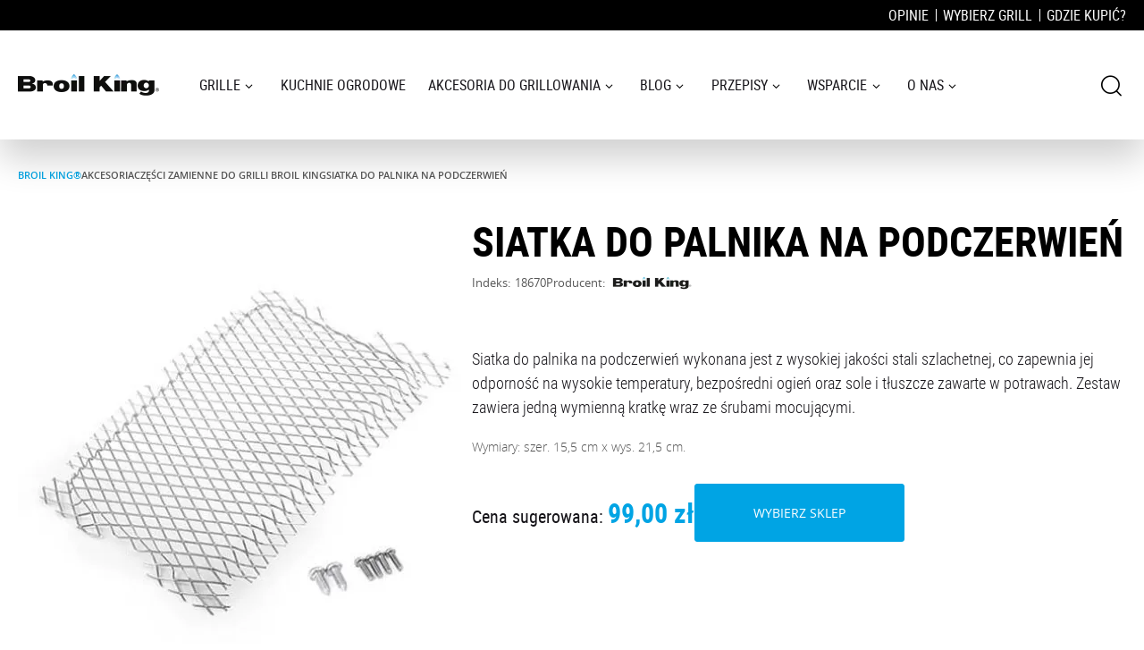

--- FILE ---
content_type: text/html; charset=utf-8
request_url: https://www.broilking.pl/akcesoria-do-grilla/czesci-zamienne/siatka-do-palnika-na-podczerwien
body_size: 57218
content:
<!doctype html>
<html data-n-head-ssr lang="pl" data-n-head="%7B%22lang%22:%7B%22ssr%22:%22pl%22%7D%7D">
  <head >
    <title>Siatka do palnika na podczerwień | Broil King</title><meta data-n-head="ssr" charset="utf-8"><meta data-n-head="ssr" name="viewport" content="width=device-width, initial-scale=1"><meta data-n-head="ssr" name="format-detection" content="telephone=no"><meta data-n-head="ssr" data-hid="og:url" property="og:url" content="https://www.broilking.pl/akcesoria-do-grilla/czesci-zamienne/siatka-do-palnika-na-podczerwien"><meta data-n-head="ssr" data-hid="og:site_name" property="og:site_name" content="Broil King"><meta data-n-head="ssr" data-hid="og:type" property="og:type" content="website"><meta data-n-head="ssr" data-hid="twitter:card" name="twitter:card" content="summary_large_image"><meta data-n-head="ssr" data-hid="og:title" property="og:title" content="Siatka do palnika na podczerwień | Broil King"><meta data-n-head="ssr" data-hid="twitter:title" name="twitter:title" content="Siatka do palnika na podczerwień | Broil King"><meta data-n-head="ssr" data-hid="description" name="description" content="Wymienna siatka do palnika na podczerwień, który dzięki osiąganiu bardzo wysokich temperatur idealnie sprawdza się przy przygotowywaniu steków. Sprawdź ofertę."><meta data-n-head="ssr" data-hid="og:description" property="og:description" content="Wymienna siatka do palnika na podczerwień, który dzięki osiąganiu bardzo wysokich temperatur idealnie sprawdza się przy przygotowywaniu steków. Sprawdź ofertę."><meta data-n-head="ssr" data-hid="twitter:description" name="twitter:description" content="Wymienna siatka do palnika na podczerwień, który dzięki osiąganiu bardzo wysokich temperatur idealnie sprawdza się przy przygotowywaniu steków. Sprawdź ofertę."><meta data-n-head="ssr" data-hid="keywords" name="keywords" content="siatka do palnika, siatki do palnika, broil king, akcesoria do grilla, akcesoria do grilli"><meta data-n-head="ssr" data-hid="og:image" property="og:image" content="https://api.broilking.pl/api/media/c/public/fp/images/akcesoria/18670/siatka-do-palnika-na-podczerwien-18670-broil-king-01.jpg"><meta data-n-head="ssr" data-hid="twitter:image" name="twitter:image" content="https://api.broilking.pl/api/media/c/public/fp/images/akcesoria/18670/siatka-do-palnika-na-podczerwien-18670-broil-king-01.jpg"><link data-n-head="ssr" rel="preload" as="image" href="/_ipx/f_webp,q_80,s_158x36/img/logo.png"><link data-n-head="ssr" data-hid="favicon" rel="icon" type="image/x-icon" href="/favicon.ico"><link data-n-head="ssr" data-hid="canonical" rel="canonical" href="https://www.broilking.pl/akcesoria-do-grilla/czesci-zamienne/siatka-do-palnika-na-podczerwien"><script data-n-head="ssr" data-hid="gtm-script">if(!window._gtm_init){window._gtm_init=1;(function(w,n,d,m,e,p){w[d]=(w[d]==1||n[d]=='yes'||n[d]==1||n[m]==1||(w[e]&&w[e][p]&&w[e][p]()))?1:0})(window,navigator,'doNotTrack','msDoNotTrack','external','msTrackingProtectionEnabled');(function(w,d,s,l,x,y){w[x]={};w._gtm_inject=function(i){if(w.doNotTrack||w[x][i])return;w[x][i]=1;w[l]=w[l]||[];w[l].push({'gtm.start':new Date().getTime(),event:'gtm.js'});var f=d.getElementsByTagName(s)[0],j=d.createElement(s);j.async=true;j.src='https://www.googletagmanager.com/gtm.js?id='+i;f.parentNode.insertBefore(j,f);}})(window,document,'script','dataLayer','_gtm_ids','_gtm_inject')}</script><link rel="preload" href="/_nuxt/a9653c9.modern.js" as="script"><link rel="preload" href="/_nuxt/006dd61.modern.js" as="script"><link rel="preload" href="/_nuxt/0d9cb9d.modern.js" as="script"><link rel="preload" href="/_nuxt/200212b.modern.js" as="script"><link rel="preload" href="/_nuxt/fonts/fontello.d32d660.woff2" as="font" type="font/woff2" crossorigin><link rel="preload" href="/_nuxt/fonts/fontello.0e45786.woff" as="font" type="font/woff" crossorigin><link rel="preload" href="/_nuxt/fonts/indieflower-regular-webfont.84aaaa0.woff2" as="font" type="font/woff2" crossorigin><link rel="preload" href="/_nuxt/fonts/indieflower-regular-webfont.60b858e.woff" as="font" type="font/woff" crossorigin><link rel="preload" href="/_nuxt/fonts/robotocondensed-bold-webfont.b8f4ddb.woff2" as="font" type="font/woff2" crossorigin><link rel="preload" href="/_nuxt/fonts/robotocondensed-bold-webfont.42fb3d5.woff" as="font" type="font/woff" crossorigin><link rel="preload" href="/_nuxt/fonts/robotocondensed-regular-webfont.96a1a48.woff2" as="font" type="font/woff2" crossorigin><link rel="preload" href="/_nuxt/fonts/robotocondensed-regular-webfont.9c66d24.woff" as="font" type="font/woff" crossorigin><link rel="preload" href="/_nuxt/fonts/robotocondensed-light-webfont.1450006.woff2" as="font" type="font/woff2" crossorigin><link rel="preload" href="/_nuxt/fonts/robotocondensed-light-webfont.7ded844.woff" as="font" type="font/woff" crossorigin><link rel="preload" href="/_nuxt/fonts/opensans-semibold-webfont.8f9aad2.woff2" as="font" type="font/woff2" crossorigin><link rel="preload" href="/_nuxt/fonts/opensans-semibold-webfont.5dd3cd8.woff" as="font" type="font/woff" crossorigin><link rel="preload" href="/_nuxt/fonts/opensans-regular-webfont.11427c9.woff2" as="font" type="font/woff2" crossorigin><link rel="preload" href="/_nuxt/fonts/opensans-regular-webfont.32ff7ca.woff" as="font" type="font/woff" crossorigin><link rel="preload" href="/_nuxt/fonts/opensans-light-webfont.f3c3e98.woff2" as="font" type="font/woff2" crossorigin><link rel="preload" href="/_nuxt/fonts/opensans-light-webfont.92b3a6b.woff" as="font" type="font/woff" crossorigin><link rel="preload" href="/_nuxt/fonts/Newsreader16pt-Bold.9157eea.woff2" as="font" type="font/woff2" crossorigin><link rel="preload" href="/_nuxt/fonts/Newsreader16pt-Bold.4c57925.woff" as="font" type="font/woff" crossorigin><link rel="preload" href="/_nuxt/fonts/Newsreader16pt-SemiBoldItalic.878f999.woff2" as="font" type="font/woff2" crossorigin><link rel="preload" href="/_nuxt/fonts/Newsreader16pt-SemiBoldItalic.e4500b0.woff" as="font" type="font/woff" crossorigin><link rel="preload" href="/_nuxt/fonts/Newsreader16pt-Medium.f15ebc2.woff2" as="font" type="font/woff2" crossorigin><link rel="preload" href="/_nuxt/fonts/Newsreader16pt-Medium.70f6149.woff" as="font" type="font/woff" crossorigin><link rel="preload" href="/_nuxt/fonts/myriadpro-bold-webfont.e3b4f49.woff2" as="font" type="font/woff2" crossorigin><link rel="preload" href="/_nuxt/fonts/myriadpro-bold-webfont.469cc2c.woff" as="font" type="font/woff" crossorigin><link rel="preload" href="/_nuxt/3115eb7.modern.js" as="script"><link rel="preload" href="/_nuxt/1012c23.modern.js" as="script"><link rel="preload" href="/_nuxt/7338d0e.modern.js" as="script"><link rel="preload" href="/_nuxt/3387b3c.modern.js" as="script"><link rel="preload" href="/_nuxt/b3fb820.modern.js" as="script"><link rel="preload" href="/_nuxt/4d2bb85.modern.js" as="script"><link rel="preload" href="/_nuxt/3ec32d8.modern.js" as="script"><link rel="preload" href="/_nuxt/598bf83.modern.js" as="script"><link rel="preload" href="/_nuxt/ac6c966.modern.js" as="script"><link rel="preload" href="/_nuxt/42651f0.modern.js" as="script"><link rel="preload" href="/_nuxt/8fd22c0.modern.js" as="script"><link rel="preload" href="/_nuxt/2e37d32.modern.js" as="script"><style data-vue-ssr-id="22320aaa:0 691ae7ae:0 2bb5daf9:0 1c478b4c:0 3b6fb72c:0 7dfa6ba4:0 badd72c6:0 f1243bb8:0 186634ed:0 425c0991:0 5a43bfc6:0 41ccfb98:0 07de8636:0 c69ab54a:0 7d6d342d:0 d075f144:0 34ea12b7:0 6c440f48:0 f0db5a54:0 3ae492cf:0 7df2334b:0 2a937367:0 9222b6fe:0 7cba5384:0 4603202d:0 02f916dc:0 0260462a:0 3e8d38a7:0 d7f4eb68:0 71f05c12:0">@font-face{font-family:"fontello";src:url(/_nuxt/fonts/fontello.56daeb5.eot);src:url(/_nuxt/fonts/fontello.56daeb5.eot#iefix) format("embedded-opentype"),url(/_nuxt/fonts/fontello.d32d660.woff2) format("woff2"),url(/_nuxt/fonts/fontello.0e45786.woff) format("woff"),url(/_nuxt/fonts/fontello.d9877bb.ttf) format("truetype"),url(/_nuxt/img/fontello.21619b2.svg#fontello) format("svg");font-weight:400;font-style:normal;font-display:swap}[class*=" icon-"]:before,[class^=icon-]:before{font-family:"fontello";font-style:normal;font-weight:400;speak:never;display:inline-block;text-decoration:inherit;width:1em;margin-right:.2em;text-align:center;font-variant:normal;text-transform:none;line-height:1em;margin-left:.2em;-webkit-font-smoothing:antialiased;-moz-osx-font-smoothing:grayscale}.icon-steak:before{content:"\e800"}.icon-search:before{content:"\e801"}.icon-cancel-circled:before{content:"\e802"}.icon-right-open:before{content:"\e803"}.icon-star:before{content:"\e804"}.icon-ok:before{content:"\e805"}.icon-slider-arrow:before{content:"\e806"}.icon-icon-whatsapp:before{content:"\e807"}.icon-phone:before{content:"\e808"}.icon-attach:before{content:"\e80a"}.icon-sahre:before{content:"\e80b"}.icon-print:before{content:"\e80c"}.icon-quote:before{content:"\e81e"}.icon-info-circled-alt:before{content:"\f086"}.icon-twitter:before{content:"\f099"}.icon-facebook:before{content:"\f09a"}.icon-mail-alt:before{content:"\f0e0"}.icon-linkedin:before{content:"\f0e1"}.icon-angle-up:before{content:"\f106"}.icon-angle-down:before{content:"\f107"}.icon-play-circled:before{content:"\f144"}.icon-cab:before{content:"\f1b9"}
/*! tailwindcss v3.0.7 | MIT License | https://tailwindcss.com*//*
1. Prevent padding and border from affecting element width. (https://github.com/mozdevs/cssremedy/issues/4)
2. Allow adding a border to an element by just adding a border-width. (https://github.com/tailwindcss/tailwindcss/pull/116)
*/

*,
::before,
::after {
  box-sizing: border-box; /* 1 */
  border-width: 0; /* 2 */
  border-style: solid; /* 2 */
  border-color: currentColor; /* 2 */
}

::before,
::after {
  --tw-content: '';
}

/*
1. Use a consistent sensible line-height in all browsers.
2. Prevent adjustments of font size after orientation changes in iOS.
3. Use a more readable tab size.
4. Use the user's configured `sans` font-family by default.
*/

html {
  line-height: 1.5; /* 1 */
  -webkit-text-size-adjust: 100%; /* 2 */
  -moz-tab-size: 4; /* 3 */
  -o-tab-size: 4;
     tab-size: 4; /* 3 */
  font-family: ui-sans-serif, system-ui, -apple-system, BlinkMacSystemFont, "Segoe UI", Roboto, "Helvetica Neue", Arial, "Noto Sans", sans-serif, "Apple Color Emoji", "Segoe UI Emoji", "Segoe UI Symbol", "Noto Color Emoji"; /* 4 */
}

/*
1. Remove the margin in all browsers.
2. Inherit line-height from `html` so users can set them as a class directly on the `html` element.
*/

body {
  margin: 0; /* 1 */
  line-height: inherit; /* 2 */
}

/*
1. Add the correct height in Firefox.
2. Correct the inheritance of border color in Firefox. (https://bugzilla.mozilla.org/show_bug.cgi?id=190655)
3. Ensure horizontal rules are visible by default.
*/

hr {
  height: 0; /* 1 */
  color: inherit; /* 2 */
  border-top-width: 1px; /* 3 */
}

/*
Add the correct text decoration in Chrome, Edge, and Safari.
*/

abbr[title] {
  -webkit-text-decoration: underline dotted;
          text-decoration: underline dotted;
}

/*
Remove the default font size and weight for headings.
*/

h1,
h2,
h3,
h4,
h5,
h6 {
  font-size: inherit;
  font-weight: inherit;
}

/*
Reset links to optimize for opt-in styling instead of opt-out.
*/

a {
  color: inherit;
  text-decoration: inherit;
}

/*
Add the correct font weight in Edge and Safari.
*/

b,
strong {
  font-weight: bolder;
}

/*
1. Use the user's configured `mono` font family by default.
2. Correct the odd `em` font sizing in all browsers.
*/

code,
kbd,
samp,
pre {
  font-family: ui-monospace, SFMono-Regular, Menlo, Monaco, Consolas, "Liberation Mono", "Courier New", monospace; /* 1 */
  font-size: 1em; /* 2 */
}

/*
Add the correct font size in all browsers.
*/

small {
  font-size: 80%;
}

/*
Prevent `sub` and `sup` elements from affecting the line height in all browsers.
*/

sub,
sup {
  font-size: 75%;
  line-height: 0;
  position: relative;
  vertical-align: baseline;
}

sub {
  bottom: -0.25em;
}

sup {
  top: -0.5em;
}

/*
1. Remove text indentation from table contents in Chrome and Safari. (https://bugs.chromium.org/p/chromium/issues/detail?id=999088, https://bugs.webkit.org/show_bug.cgi?id=201297)
2. Correct table border color inheritance in all Chrome and Safari. (https://bugs.chromium.org/p/chromium/issues/detail?id=935729, https://bugs.webkit.org/show_bug.cgi?id=195016)
3. Remove gaps between table borders by default.
*/

table {
  text-indent: 0; /* 1 */
  border-color: inherit; /* 2 */
  border-collapse: collapse; /* 3 */
}

/*
1. Change the font styles in all browsers.
2. Remove the margin in Firefox and Safari.
3. Remove default padding in all browsers.
*/

button,
input,
optgroup,
select,
textarea {
  font-family: inherit; /* 1 */
  font-size: 100%; /* 1 */
  line-height: inherit; /* 1 */
  color: inherit; /* 1 */
  margin: 0; /* 2 */
  padding: 0; /* 3 */
}

/*
Remove the inheritance of text transform in Edge and Firefox.
*/

button,
select {
  text-transform: none;
}

/*
1. Correct the inability to style clickable types in iOS and Safari.
2. Remove default button styles.
*/

button,
[type='button'],
[type='reset'],
[type='submit'] {
  -webkit-appearance: button; /* 1 */
  background-color: transparent; /* 2 */
  background-image: none; /* 2 */
}

/*
Use the modern Firefox focus style for all focusable elements.
*/

:-moz-focusring {
  outline: auto;
}

/*
Remove the additional `:invalid` styles in Firefox. (https://github.com/mozilla/gecko-dev/blob/2f9eacd9d3d995c937b4251a5557d95d494c9be1/layout/style/res/forms.css#L728-L737)
*/

:-moz-ui-invalid {
  box-shadow: none;
}

/*
Add the correct vertical alignment in Chrome and Firefox.
*/

progress {
  vertical-align: baseline;
}

/*
Correct the cursor style of increment and decrement buttons in Safari.
*/

::-webkit-inner-spin-button,
::-webkit-outer-spin-button {
  height: auto;
}

/*
1. Correct the odd appearance in Chrome and Safari.
2. Correct the outline style in Safari.
*/

[type='search'] {
  -webkit-appearance: textfield; /* 1 */
  outline-offset: -2px; /* 2 */
}

/*
Remove the inner padding in Chrome and Safari on macOS.
*/

::-webkit-search-decoration {
  -webkit-appearance: none;
}

/*
1. Correct the inability to style clickable types in iOS and Safari.
2. Change font properties to `inherit` in Safari.
*/

::-webkit-file-upload-button {
  -webkit-appearance: button; /* 1 */
  font: inherit; /* 2 */
}

/*
Add the correct display in Chrome and Safari.
*/

summary {
  display: list-item;
}

/*
Removes the default spacing and border for appropriate elements.
*/

blockquote,
dl,
dd,
h1,
h2,
h3,
h4,
h5,
h6,
hr,
figure,
p,
pre {
  margin: 0;
}

fieldset {
  margin: 0;
  padding: 0;
}

legend {
  padding: 0;
}

ol,
ul,
menu {
  list-style: none;
  margin: 0;
  padding: 0;
}

/*
Prevent resizing textareas horizontally by default.
*/

textarea {
  resize: vertical;
}

/*
1. Reset the default placeholder opacity in Firefox. (https://github.com/tailwindlabs/tailwindcss/issues/3300)
2. Set the default placeholder color to the user's configured gray 400 color.
*/

input::-moz-placeholder, textarea::-moz-placeholder {
  opacity: 1; /* 1 */
  color: #9ca3af; /* 2 */
}

input:-ms-input-placeholder, textarea:-ms-input-placeholder {
  opacity: 1; /* 1 */
  color: #9ca3af; /* 2 */
}

input::placeholder,
textarea::placeholder {
  opacity: 1; /* 1 */
  color: #9ca3af; /* 2 */
}

/*
Set the default cursor for buttons.
*/

button,
[role="button"] {
  cursor: pointer;
}

/*
Make sure disabled buttons don't get the pointer cursor.
*/
:disabled {
  cursor: default;
}

/*
1. Make replaced elements `display: block` by default. (https://github.com/mozdevs/cssremedy/issues/14)
2. Add `vertical-align: middle` to align replaced elements more sensibly by default. (https://github.com/jensimmons/cssremedy/issues/14#issuecomment-634934210)
   This can trigger a poorly considered lint error in some tools but is included by design.
*/

img,
svg,
video,
canvas,
audio,
iframe,
embed,
object {
  display: block; /* 1 */
  vertical-align: middle; /* 2 */
}

/*
Constrain images and videos to the parent width and preserve their intrinsic aspect ratio. (https://github.com/mozdevs/cssremedy/issues/14)
*/

img,
video {
  max-width: 100%;
  height: auto;
}

/*
Ensure the default browser behavior of the `hidden` attribute.
*/

[hidden] {
  display: none;
}[type='text'],[type='email'],[type='url'],[type='password'],[type='number'],[type='date'],[type='datetime-local'],[type='month'],[type='search'],[type='tel'],[type='time'],[type='week'],[multiple],textarea,select{-webkit-appearance:none;-moz-appearance:none;appearance:none;background-color:#fff;border-color:#6b7280;border-width:1px;border-radius:0px;padding-top:0.5rem;padding-right:0.75rem;padding-bottom:0.5rem;padding-left:0.75rem;font-size:1rem;line-height:1.5rem;--tw-shadow:0 0 #0000;}[type='text']:focus, [type='email']:focus, [type='url']:focus, [type='password']:focus, [type='number']:focus, [type='date']:focus, [type='datetime-local']:focus, [type='month']:focus, [type='search']:focus, [type='tel']:focus, [type='time']:focus, [type='week']:focus, [multiple]:focus, textarea:focus, select:focus{outline:2px solid transparent;outline-offset:2px;--tw-ring-inset:var(--tw-empty,/*!*/ /*!*/);--tw-ring-offset-width:0px;--tw-ring-offset-color:#fff;--tw-ring-color:#2563eb;--tw-ring-offset-shadow:var(--tw-ring-inset) 0 0 0 var(--tw-ring-offset-width) var(--tw-ring-offset-color);--tw-ring-shadow:var(--tw-ring-inset) 0 0 0 calc(1px + var(--tw-ring-offset-width)) var(--tw-ring-color);box-shadow:var(--tw-ring-offset-shadow), var(--tw-ring-shadow), var(--tw-shadow);border-color:#2563eb;}input::-moz-placeholder, textarea::-moz-placeholder{color:#6b7280;opacity:1;}input:-ms-input-placeholder, textarea:-ms-input-placeholder{color:#6b7280;opacity:1;}input::placeholder,textarea::placeholder{color:#6b7280;opacity:1;}::-webkit-datetime-edit-fields-wrapper{padding:0;}::-webkit-date-and-time-value{min-height:1.5em;}select{background-image:url("data:image/svg+xml,%3csvg xmlns='http://www.w3.org/2000/svg' fill='none' viewBox='0 0 20 20'%3e%3cpath stroke='%236b7280' stroke-linecap='round' stroke-linejoin='round' stroke-width='1.5' d='M6 8l4 4 4-4'/%3e%3c/svg%3e");background-position:right 0.5rem center;background-repeat:no-repeat;background-size:1.5em 1.5em;padding-right:2.5rem;-webkit-print-color-adjust:exact;color-adjust:exact;}[multiple]{background-image:initial;background-position:initial;background-repeat:unset;background-size:initial;padding-right:0.75rem;-webkit-print-color-adjust:unset;color-adjust:unset;}[type='checkbox'],[type='radio']{-webkit-appearance:none;-moz-appearance:none;appearance:none;padding:0;-webkit-print-color-adjust:exact;color-adjust:exact;display:inline-block;vertical-align:middle;background-origin:border-box;-webkit-user-select:none;-moz-user-select:none;-ms-user-select:none;user-select:none;flex-shrink:0;height:1rem;width:1rem;color:#2563eb;background-color:#fff;border-color:#6b7280;border-width:1px;--tw-shadow:0 0 #0000;}[type='checkbox']{border-radius:0px;}[type='radio']{border-radius:100%;}[type='checkbox']:focus,[type='radio']:focus{outline:2px solid transparent;outline-offset:2px;--tw-ring-inset:var(--tw-empty,/*!*/ /*!*/);--tw-ring-offset-width:2px;--tw-ring-offset-color:#fff;--tw-ring-color:#2563eb;--tw-ring-offset-shadow:var(--tw-ring-inset) 0 0 0 var(--tw-ring-offset-width) var(--tw-ring-offset-color);--tw-ring-shadow:var(--tw-ring-inset) 0 0 0 calc(2px + var(--tw-ring-offset-width)) var(--tw-ring-color);box-shadow:var(--tw-ring-offset-shadow), var(--tw-ring-shadow), var(--tw-shadow);}[type='checkbox']:checked,[type='radio']:checked{border-color:transparent;background-color:currentColor;background-size:100% 100%;background-position:center;background-repeat:no-repeat;}[type='checkbox']:checked{background-image:url("data:image/svg+xml,%3csvg viewBox='0 0 16 16' fill='white' xmlns='http://www.w3.org/2000/svg'%3e%3cpath d='M12.207 4.793a1 1 0 010 1.414l-5 5a1 1 0 01-1.414 0l-2-2a1 1 0 011.414-1.414L6.5 9.086l4.293-4.293a1 1 0 011.414 0z'/%3e%3c/svg%3e");}[type='radio']:checked{background-image:url("data:image/svg+xml,%3csvg viewBox='0 0 16 16' fill='white' xmlns='http://www.w3.org/2000/svg'%3e%3ccircle cx='8' cy='8' r='3'/%3e%3c/svg%3e");}[type='checkbox']:checked:hover,[type='checkbox']:checked:focus,[type='radio']:checked:hover,[type='radio']:checked:focus{border-color:transparent;background-color:currentColor;}[type='checkbox']:indeterminate{background-image:url("data:image/svg+xml,%3csvg xmlns='http://www.w3.org/2000/svg' fill='none' viewBox='0 0 16 16'%3e%3cpath stroke='white' stroke-linecap='round' stroke-linejoin='round' stroke-width='2' d='M4 8h8'/%3e%3c/svg%3e");border-color:transparent;background-color:currentColor;background-size:100% 100%;background-position:center;background-repeat:no-repeat;}[type='checkbox']:indeterminate:hover,[type='checkbox']:indeterminate:focus{border-color:transparent;background-color:currentColor;}[type='file']{background:unset;border-color:inherit;border-width:0;border-radius:0;padding:0;font-size:unset;line-height:inherit;}[type='file']:focus{outline:1px auto -webkit-focus-ring-color;}@font-face{font-family:"Indie Flower";src:url(/_nuxt/fonts/indieflower-regular-webfont.84aaaa0.woff2) format("woff2"),url(/_nuxt/fonts/indieflower-regular-webfont.60b858e.woff) format("woff");font-weight:400;font-style:normal;font-display:swap}@font-face{font-family:"Roboto Condensed";src:url(/_nuxt/fonts/robotocondensed-bold-webfont.b8f4ddb.woff2) format("woff2"),url(/_nuxt/fonts/robotocondensed-bold-webfont.42fb3d5.woff) format("woff");font-weight:700;font-style:normal;font-display:swap}@font-face{font-family:"Roboto Condensed";src:url(/_nuxt/fonts/robotocondensed-regular-webfont.96a1a48.woff2) format("woff2"),url(/_nuxt/fonts/robotocondensed-regular-webfont.9c66d24.woff) format("woff");font-weight:400;font-style:normal;font-display:swap}@font-face{font-family:"Roboto Condensed";src:url(/_nuxt/fonts/robotocondensed-light-webfont.1450006.woff2) format("woff2"),url(/_nuxt/fonts/robotocondensed-light-webfont.7ded844.woff) format("woff");font-weight:300;font-style:normal;font-display:swap}@font-face{font-family:"Open Sans";src:url(/_nuxt/fonts/opensans-semibold-webfont.8f9aad2.woff2) format("woff2"),url(/_nuxt/fonts/opensans-semibold-webfont.5dd3cd8.woff) format("woff");font-weight:600;font-style:normal;font-display:swap}@font-face{font-family:"Open Sans";src:url(/_nuxt/fonts/opensans-regular-webfont.11427c9.woff2) format("woff2"),url(/_nuxt/fonts/opensans-regular-webfont.32ff7ca.woff) format("woff");font-weight:400;font-style:normal;font-display:swap}@font-face{font-family:"Open Sans";src:url(/_nuxt/fonts/opensans-light-webfont.f3c3e98.woff2) format("woff2"),url(/_nuxt/fonts/opensans-light-webfont.92b3a6b.woff) format("woff");font-weight:300;font-style:normal;font-display:swap}@font-face{font-family:"Newsreader";src:url(/_nuxt/fonts/Newsreader16pt-Bold.9157eea.woff2) format("woff2"),url(/_nuxt/fonts/Newsreader16pt-Bold.4c57925.woff) format("woff");font-weight:700;font-style:normal;font-display:swap}@font-face{font-family:"Newsreader";src:url(/_nuxt/fonts/Newsreader16pt-SemiBoldItalic.878f999.woff2) format("woff2"),url(/_nuxt/fonts/Newsreader16pt-SemiBoldItalic.e4500b0.woff) format("woff");font-weight:600;font-style:italic;font-display:swap}@font-face{font-family:"Newsreader";src:url(/_nuxt/fonts/Newsreader16pt-Medium.f15ebc2.woff2) format("woff2"),url(/_nuxt/fonts/Newsreader16pt-Medium.70f6149.woff) format("woff");font-weight:500;font-style:normal;font-display:swap}@font-face{font-family:"Myriad Pro";src:url(/_nuxt/fonts/myriadpro-bold-webfont.e3b4f49.woff2) format("woff2"),url(/_nuxt/fonts/myriadpro-bold-webfont.469cc2c.woff) format("woff");font-weight:700;font-style:normal;font-display:swap}h1, h2, h3, h4, h5, h6{font-family:Roboto Condensed;}h2, h3, h4, h5, h6{font-weight:400;line-height:1.5;}h1{font-size:2.4rem;font-weight:700;text-transform:uppercase;line-height:1.5;}@media (min-width: 768px){h1{font-size:4.6rem;}}h2{font-size:1.6rem;}@media (min-width: 768px){h2{font-size:2.6rem;}}h3{font-size:1.4rem;}@media (min-width: 768px){h3{font-size:2.4rem;}}h4{font-size:1.3rem;}@media (min-width: 768px){h4{font-size:2.2rem;}}h5{font-size:1.2rem;}@media (min-width: 768px){h5{font-size:2rem;}}h6{font-size:1.1rem;}@media (min-width: 768px){h6{font-size:1.8rem;}}blockquote, q{position:relative;font-family:Indie Flower;font-size:1.8rem;--tw-text-opacity:1;color:rgb(0 0 0 / var(--tw-text-opacity));}@media (min-width: 1024px){blockquote, q{font-size:2.2rem;}}blockquote:before,q:before{content:""}blockquote:before, q:before{position:absolute;top:-30px;left:0px;font-family:Fontello;font-size:1.2rem;--tw-text-opacity:1;color:rgb(0 164 228 / var(--tw-text-opacity));}@media (min-width: 1024px){blockquote:before, q:before{top:-40px;}}blockquote{margin-top:50px !important;margin-bottom:40px !important;}html{font-size:62.5%;scroll-behavior:smooth;font-family:Open Sans}body{font-size:1.4rem}*, ::before, ::after{--tw-translate-x:0;--tw-translate-y:0;--tw-rotate:0;--tw-skew-x:0;--tw-skew-y:0;--tw-scale-x:1;--tw-scale-y:1;--tw-transform:translateX(var(--tw-translate-x)) translateY(var(--tw-translate-y)) rotate(var(--tw-rotate)) skewX(var(--tw-skew-x)) skewY(var(--tw-skew-y)) scaleX(var(--tw-scale-x)) scaleY(var(--tw-scale-y));--tw-border-opacity:1;border-color:rgb(229 231 235 / var(--tw-border-opacity));--tw-ring-offset-shadow:0 0 #0000;--tw-ring-shadow:0 0 #0000;--tw-shadow:0 0 #0000;--tw-shadow-colored:0 0 #0000;--tw-blur:var(--tw-empty,/*!*/ /*!*/);--tw-brightness:var(--tw-empty,/*!*/ /*!*/);--tw-contrast:var(--tw-empty,/*!*/ /*!*/);--tw-grayscale:var(--tw-empty,/*!*/ /*!*/);--tw-hue-rotate:var(--tw-empty,/*!*/ /*!*/);--tw-invert:var(--tw-empty,/*!*/ /*!*/);--tw-saturate:var(--tw-empty,/*!*/ /*!*/);--tw-sepia:var(--tw-empty,/*!*/ /*!*/);--tw-drop-shadow:var(--tw-empty,/*!*/ /*!*/);--tw-filter:var(--tw-blur) var(--tw-brightness) var(--tw-contrast) var(--tw-grayscale) var(--tw-hue-rotate) var(--tw-invert) var(--tw-saturate) var(--tw-sepia) var(--tw-drop-shadow);}.bk-container{width:100%;}@media (min-width: 640px){.bk-container{max-width:640px;}}@media (min-width: 768px){.bk-container{max-width:768px;}}@media (min-width: 1024px){.bk-container{max-width:1024px;}}@media (min-width: 1280px){.bk-container{max-width:1280px;}}@media (min-width: 1536px){.bk-container{max-width:1536px;}}.bk-container{margin-left:auto;margin-right:auto;max-width:1280px;padding-left:20px;padding-right:20px;}.link-primary{font-weight:600;--tw-text-opacity:1;color:rgb(0 164 228 / var(--tw-text-opacity));}.btn{position:relative;display:inline-block;width:271px;overflow:hidden;border-radius:3px;border-width:1px;border-style:solid;padding-top:20px;padding-bottom:20px;text-align:center;transition-property:all;transition-timing-function:cubic-bezier(0.4, 0, 0.2, 1);transition-duration:150ms;}.btn span{font-family:Roboto Condensed;font-size:1.5rem;text-transform:uppercase;--tw-text-opacity:1;color:rgb(23 21 26 / var(--tw-text-opacity));transition-property:color, background-color, border-color, fill, stroke, -webkit-text-decoration-color;transition-property:color, background-color, border-color, text-decoration-color, fill, stroke;transition-property:color, background-color, border-color, text-decoration-color, fill, stroke, -webkit-text-decoration-color;transition-timing-function:cubic-bezier(0.4, 0, 0.2, 1);transition-duration:150ms;}.btn.btn-main{--tw-border-opacity:1;border-color:rgb(0 164 228 / var(--tw-border-opacity));}.btn.btn-main:hover{--tw-bg-opacity:1;background-color:rgb(0 164 228 / var(--tw-bg-opacity));--tw-text-opacity:1;color:rgb(255 255 255 / var(--tw-text-opacity));}.btn.btn-main:hover span{--tw-text-opacity:1;color:rgb(255 255 255 / var(--tw-text-opacity));}.btn.btn-main-filled{border-radius:3px;border-width:1px;border-style:solid;border-color:transparent;--tw-bg-opacity:1;background-color:rgb(0 164 228 / var(--tw-bg-opacity));padding:2.5rem;}.btn.btn-main-filled span{--tw-text-opacity:1;color:rgb(255 255 255 / var(--tw-text-opacity));}.btn.btn-main-filled:hover{--tw-border-opacity:1;border-color:rgb(0 164 228 / var(--tw-border-opacity));--tw-bg-opacity:1;background-color:rgb(255 255 255 / var(--tw-bg-opacity));}.btn.btn-main-filled:hover span{--tw-text-opacity:1;color:rgb(0 164 228 / var(--tw-text-opacity));}.btn.btn-secondary{--tw-text-opacity:1;color:rgb(255 255 255 / var(--tw-text-opacity));--tw-border-opacity:1;border-color:rgb(255 255 255 / var(--tw-border-opacity));background-color:transparent;}.btn.btn-secondary span{--tw-text-opacity:1;color:rgb(255 255 255 / var(--tw-text-opacity));}.btn.btn-secondary:hover{--tw-text-opacity:1;color:rgb(255 255 255 / var(--tw-text-opacity));--tw-bg-opacity:1;background-color:rgb(0 164 228 / var(--tw-bg-opacity));}.btn.btn-shop{--tw-bg-opacity:1;background-color:rgb(0 0 0 / var(--tw-bg-opacity));--tw-text-opacity:1;color:rgb(255 255 255 / var(--tw-text-opacity));}.btn.btn-shop:hover, .btn.btn-shop span{--tw-text-opacity:1;color:rgb(255 255 255 / var(--tw-text-opacity));}.btn.btn-shop:hover:after{left:100%;}.btn.btn-newsletter{--tw-border-opacity:1;border-color:rgb(19 19 19 / var(--tw-border-opacity));background-color:transparent;}.btn.btn-newsletter span{font-family:Roboto Condensed;font-size:1.5rem;--tw-text-opacity:1;color:rgb(23 21 26 / var(--tw-text-opacity));}.btn.btn-whatsapp{--tw-border-opacity:1;border-color:rgb(0 230 118 / var(--tw-border-opacity));padding-top:0px;padding-bottom:0px;font-weight:600;margin-left:auto;margin-right:auto;display:flex;align-items:center;justify-content:center;gap:1.7rem;}.btn.btn-whatsapp i.icon-icon-whatsapp{font-size:4rem;--tw-text-opacity:1;color:rgb(0 230 118 / var(--tw-text-opacity));}.btn a.btn{display:block;}.btn:disabled, .btn[disabled]{--tw-border-opacity:1;border-color:rgb(156 163 175 / var(--tw-border-opacity));--tw-text-opacity:1;color:rgb(156 163 175 / var(--tw-text-opacity));}.btn:after{position:absolute;top:0px;left:-100%;display:block;height:100%;width:100%;--tw-content:"";content:var(--tw-content);-webkit-clip-path:polygon(10% 0,70% 0,90% 100%,30% 100%);clip-path:polygon(10% 0,70% 0,90% 100%,30% 100%);background-color:hsla(0,0%,100%,.6);transition:all .3s ease;}input[type=search].search-input{width:100%;padding-left:3rem;padding-right:3rem;padding-top:2.5rem;padding-bottom:2.5rem;border-radius:3px;border-style:none;--tw-bg-opacity:1;background-color:rgb(242 242 242 / var(--tw-bg-opacity));font-family:Roboto Condensed;font-size:1.5rem;}input[type=search].search-input:focus{--tw-ring-opacity:1;--tw-ring-color:rgb(0 164 228 / var(--tw-ring-opacity));}.bottom-center{bottom:10% !important;}@media (min-width: 768px){.bottom-center{bottom:7% !important;}}.bottom-center .toasted{justify-content:center !important;--tw-bg-opacity:1 !important;background-color:rgb(254 52 52 / var(--tw-bg-opacity)) !important;padding-top:10px !important;padding-bottom:10px !important;text-align:center !important;font-size:2rem !important;}.pointer-events-none{pointer-events:none !important;}.visible{visibility:visible !important;}.static{position:static !important;}.fixed{position:fixed !important;}.absolute{position:absolute !important;}.relative{position:relative !important;}.sticky{position:-webkit-sticky !important;position:sticky !important;}.top-\[65px\]{top:65px !important;}.top-\[3px\]{top:3px !important;}.top-0{top:0px !important;}.right-0{right:0px !important;}.top-\[140px\]{top:140px !important;}.top-\[2px\]{top:2px !important;}.left-0{left:0px !important;}.bottom-\[-9px\]{bottom:-9px !important;}.right-\[-20px\]{right:-20px !important;}.top-\[14px\]{top:14px !important;}.top-\[4px\]{top:4px !important;}.top-\[87px\]{top:87px !important;}.top-\[10px\]{top:10px !important;}.top-\[-6px\]{top:-6px !important;}.top-\[55px\]{top:55px !important;}.top-\[-8px\]{top:-8px !important;}.left-\[-8px\]{left:-8px !important;}.top-\[30px\]{top:30px !important;}.left-\[-10px\]{left:-10px !important;}.left-\[-130px\]{left:-130px !important;}.bottom-0{bottom:0px !important;}.left-full{left:100% !important;}.-top-\[8px\]{top:-8px !important;}.top-\[-20px\]{top:-20px !important;}.left-8{left:2rem !important;}.top-8{top:2rem !important;}.top-\[-100px\]{top:-100px !important;}.bottom-\[-30px\]{bottom:-30px !important;}.bottom-\[-42px\]{bottom:-42px !important;}.right-\[-13px\]{right:-13px !important;}.top-\[-80px\]{top:-80px !important;}.left-\[50px\]{left:50px !important;}.top-\[-70px\]{top:-70px !important;}.left-\[140px\]{left:140px !important;}.top-\[-60px\]{top:-60px !important;}.left-\[260px\]{left:260px !important;}.top-\[-10px\]{top:-10px !important;}.left-\[11px\]{left:11px !important;}.left-\[90px\]{left:90px !important;}.left-\[190px\]{left:190px !important;}.left-\[265px\]{left:265px !important;}.top-\[20px\]{top:20px !important;}.left-\[-13px\]{left:-13px !important;}.top-\[1px\]{top:1px !important;}.bottom-\[-25px\]{bottom:-25px !important;}.top-\[35px\]{top:35px !important;}.left-\[-25px\]{left:-25px !important;}.right-\[-25px\]{right:-25px !important;}.left-\[-14px\]{left:-14px !important;}.left-\[-15px\]{left:-15px !important;}.top-\[70px\]{top:70px !important;}.top-\[5px\]{top:5px !important;}.bottom-\[-10px\]{bottom:-10px !important;}.top-\[90px\]{top:90px !important;}.bottom-\[-20px\]{bottom:-20px !important;}.bottom-\[60px\]{bottom:60px !important;}.bottom-\[-60px\]{bottom:-60px !important;}.top-\[7px\]{top:7px !important;}.top-1\/2{top:50% !important;}.top-\[80\%\]{top:80% !important;}.bottom-\[20px\]{bottom:20px !important;}.z-10{z-index:10 !important;}.z-\[40\]{z-index:40 !important;}.z-50{z-index:50 !important;}.z-\[60\]{z-index:60 !important;}.z-\[1\]{z-index:1 !important;}.z-\[1001\]{z-index:1001 !important;}.z-\[50\]{z-index:50 !important;}.clear-both{clear:both !important;}.m-0{margin:0px !important;}.m-1{margin:0.25rem !important;}.m-2{margin:0.5rem !important;}.m-3{margin:0.75rem !important;}.m-4{margin:1rem !important;}.m-5{margin:1.25rem !important;}.m-6{margin:1.5rem !important;}.m-7{margin:1.75rem !important;}.m-8{margin:2rem !important;}.m-9{margin:2.25rem !important;}.m-10{margin:2.5rem !important;}.m-11{margin:2.75rem !important;}.m-12{margin:3rem !important;}.m-14{margin:3.5rem !important;}.m-16{margin:4rem !important;}.m-20{margin:5rem !important;}.m-24{margin:6rem !important;}.m-28{margin:7rem !important;}.m-32{margin:8rem !important;}.m-36{margin:9rem !important;}.m-40{margin:10rem !important;}.m-44{margin:11rem !important;}.m-48{margin:12rem !important;}.m-52{margin:13rem !important;}.m-56{margin:14rem !important;}.m-60{margin:15rem !important;}.m-64{margin:16rem !important;}.m-72{margin:18rem !important;}.m-80{margin:20rem !important;}.m-96{margin:24rem !important;}.m-auto{margin:auto !important;}.m-px{margin:1px !important;}.m-0\.5{margin:0.125rem !important;}.m-1\.5{margin:0.375rem !important;}.m-2\.5{margin:0.625rem !important;}.m-3\.5{margin:0.875rem !important;}.mx-0{margin-left:0px !important;margin-right:0px !important;}.mx-1{margin-left:0.25rem !important;margin-right:0.25rem !important;}.mx-2{margin-left:0.5rem !important;margin-right:0.5rem !important;}.mx-3{margin-left:0.75rem !important;margin-right:0.75rem !important;}.mx-4{margin-left:1rem !important;margin-right:1rem !important;}.mx-5{margin-left:1.25rem !important;margin-right:1.25rem !important;}.mx-6{margin-left:1.5rem !important;margin-right:1.5rem !important;}.mx-7{margin-left:1.75rem !important;margin-right:1.75rem !important;}.mx-8{margin-left:2rem !important;margin-right:2rem !important;}.mx-9{margin-left:2.25rem !important;margin-right:2.25rem !important;}.mx-10{margin-left:2.5rem !important;margin-right:2.5rem !important;}.mx-11{margin-left:2.75rem !important;margin-right:2.75rem !important;}.mx-12{margin-left:3rem !important;margin-right:3rem !important;}.mx-14{margin-left:3.5rem !important;margin-right:3.5rem !important;}.mx-16{margin-left:4rem !important;margin-right:4rem !important;}.mx-20{margin-left:5rem !important;margin-right:5rem !important;}.mx-24{margin-left:6rem !important;margin-right:6rem !important;}.mx-28{margin-left:7rem !important;margin-right:7rem !important;}.mx-32{margin-left:8rem !important;margin-right:8rem !important;}.mx-36{margin-left:9rem !important;margin-right:9rem !important;}.mx-40{margin-left:10rem !important;margin-right:10rem !important;}.mx-44{margin-left:11rem !important;margin-right:11rem !important;}.mx-48{margin-left:12rem !important;margin-right:12rem !important;}.mx-52{margin-left:13rem !important;margin-right:13rem !important;}.mx-56{margin-left:14rem !important;margin-right:14rem !important;}.mx-60{margin-left:15rem !important;margin-right:15rem !important;}.mx-64{margin-left:16rem !important;margin-right:16rem !important;}.mx-72{margin-left:18rem !important;margin-right:18rem !important;}.mx-80{margin-left:20rem !important;margin-right:20rem !important;}.mx-96{margin-left:24rem !important;margin-right:24rem !important;}.mx-auto{margin-left:auto !important;margin-right:auto !important;}.mx-px{margin-left:1px !important;margin-right:1px !important;}.mx-0\.5{margin-left:0.125rem !important;margin-right:0.125rem !important;}.mx-1\.5{margin-left:0.375rem !important;margin-right:0.375rem !important;}.mx-2\.5{margin-left:0.625rem !important;margin-right:0.625rem !important;}.mx-3\.5{margin-left:0.875rem !important;margin-right:0.875rem !important;}.my-0{margin-top:0px !important;margin-bottom:0px !important;}.my-1{margin-top:0.25rem !important;margin-bottom:0.25rem !important;}.my-2{margin-top:0.5rem !important;margin-bottom:0.5rem !important;}.my-3{margin-top:0.75rem !important;margin-bottom:0.75rem !important;}.my-4{margin-top:1rem !important;margin-bottom:1rem !important;}.my-5{margin-top:1.25rem !important;margin-bottom:1.25rem !important;}.my-6{margin-top:1.5rem !important;margin-bottom:1.5rem !important;}.my-7{margin-top:1.75rem !important;margin-bottom:1.75rem !important;}.my-8{margin-top:2rem !important;margin-bottom:2rem !important;}.my-9{margin-top:2.25rem !important;margin-bottom:2.25rem !important;}.my-10{margin-top:2.5rem !important;margin-bottom:2.5rem !important;}.my-11{margin-top:2.75rem !important;margin-bottom:2.75rem !important;}.my-12{margin-top:3rem !important;margin-bottom:3rem !important;}.my-14{margin-top:3.5rem !important;margin-bottom:3.5rem !important;}.my-16{margin-top:4rem !important;margin-bottom:4rem !important;}.my-20{margin-top:5rem !important;margin-bottom:5rem !important;}.my-24{margin-top:6rem !important;margin-bottom:6rem !important;}.my-28{margin-top:7rem !important;margin-bottom:7rem !important;}.my-32{margin-top:8rem !important;margin-bottom:8rem !important;}.my-36{margin-top:9rem !important;margin-bottom:9rem !important;}.my-40{margin-top:10rem !important;margin-bottom:10rem !important;}.my-44{margin-top:11rem !important;margin-bottom:11rem !important;}.my-48{margin-top:12rem !important;margin-bottom:12rem !important;}.my-52{margin-top:13rem !important;margin-bottom:13rem !important;}.my-56{margin-top:14rem !important;margin-bottom:14rem !important;}.my-60{margin-top:15rem !important;margin-bottom:15rem !important;}.my-64{margin-top:16rem !important;margin-bottom:16rem !important;}.my-72{margin-top:18rem !important;margin-bottom:18rem !important;}.my-80{margin-top:20rem !important;margin-bottom:20rem !important;}.my-96{margin-top:24rem !important;margin-bottom:24rem !important;}.my-auto{margin-top:auto !important;margin-bottom:auto !important;}.my-px{margin-top:1px !important;margin-bottom:1px !important;}.my-0\.5{margin-top:0.125rem !important;margin-bottom:0.125rem !important;}.my-1\.5{margin-top:0.375rem !important;margin-bottom:0.375rem !important;}.my-2\.5{margin-top:0.625rem !important;margin-bottom:0.625rem !important;}.my-3\.5{margin-top:0.875rem !important;margin-bottom:0.875rem !important;}.mx-\[15px\]{margin-left:15px !important;margin-right:15px !important;}.my-\[3\.5px\]{margin-top:3.5px !important;margin-bottom:3.5px !important;}.my-\[40px\]{margin-top:40px !important;margin-bottom:40px !important;}.my-\[-13px\]{margin-top:-13px !important;margin-bottom:-13px !important;}.my-\[1rem\]{margin-top:1rem !important;margin-bottom:1rem !important;}.mx-\[-20px\]{margin-left:-20px !important;margin-right:-20px !important;}.my-\[2rem\]{margin-top:2rem !important;margin-bottom:2rem !important;}.my-\[2\.5rem\]{margin-top:2.5rem !important;margin-bottom:2.5rem !important;}.my-\[-25px\]{margin-top:-25px !important;margin-bottom:-25px !important;}.mx-\[auto\]{margin-left:auto !important;margin-right:auto !important;}.my-\[60px\]{margin-top:60px !important;margin-bottom:60px !important;}.mt-0{margin-top:0px !important;}.mt-1{margin-top:0.25rem !important;}.mt-2{margin-top:0.5rem !important;}.mt-3{margin-top:0.75rem !important;}.mt-4{margin-top:1rem !important;}.mt-5{margin-top:1.25rem !important;}.mt-6{margin-top:1.5rem !important;}.mt-7{margin-top:1.75rem !important;}.mt-8{margin-top:2rem !important;}.mt-9{margin-top:2.25rem !important;}.mt-10{margin-top:2.5rem !important;}.mt-11{margin-top:2.75rem !important;}.mt-12{margin-top:3rem !important;}.mt-14{margin-top:3.5rem !important;}.mt-16{margin-top:4rem !important;}.mt-20{margin-top:5rem !important;}.mt-24{margin-top:6rem !important;}.mt-28{margin-top:7rem !important;}.mt-32{margin-top:8rem !important;}.mt-36{margin-top:9rem !important;}.mt-40{margin-top:10rem !important;}.mt-44{margin-top:11rem !important;}.mt-48{margin-top:12rem !important;}.mt-52{margin-top:13rem !important;}.mt-56{margin-top:14rem !important;}.mt-60{margin-top:15rem !important;}.mt-64{margin-top:16rem !important;}.mt-72{margin-top:18rem !important;}.mt-80{margin-top:20rem !important;}.mt-96{margin-top:24rem !important;}.mt-auto{margin-top:auto !important;}.mt-px{margin-top:1px !important;}.mt-0\.5{margin-top:0.125rem !important;}.mt-1\.5{margin-top:0.375rem !important;}.mt-2\.5{margin-top:0.625rem !important;}.mt-3\.5{margin-top:0.875rem !important;}.mr-0{margin-right:0px !important;}.mr-1{margin-right:0.25rem !important;}.mr-2{margin-right:0.5rem !important;}.mr-3{margin-right:0.75rem !important;}.mr-4{margin-right:1rem !important;}.mr-5{margin-right:1.25rem !important;}.mr-6{margin-right:1.5rem !important;}.mr-7{margin-right:1.75rem !important;}.mr-8{margin-right:2rem !important;}.mr-9{margin-right:2.25rem !important;}.mr-10{margin-right:2.5rem !important;}.mr-11{margin-right:2.75rem !important;}.mr-12{margin-right:3rem !important;}.mr-14{margin-right:3.5rem !important;}.mr-16{margin-right:4rem !important;}.mr-20{margin-right:5rem !important;}.mr-24{margin-right:6rem !important;}.mr-28{margin-right:7rem !important;}.mr-32{margin-right:8rem !important;}.mr-36{margin-right:9rem !important;}.mr-40{margin-right:10rem !important;}.mr-44{margin-right:11rem !important;}.mr-48{margin-right:12rem !important;}.mr-52{margin-right:13rem !important;}.mr-56{margin-right:14rem !important;}.mr-60{margin-right:15rem !important;}.mr-64{margin-right:16rem !important;}.mr-72{margin-right:18rem !important;}.mr-80{margin-right:20rem !important;}.mr-96{margin-right:24rem !important;}.mr-auto{margin-right:auto !important;}.mr-px{margin-right:1px !important;}.mr-0\.5{margin-right:0.125rem !important;}.mr-1\.5{margin-right:0.375rem !important;}.mr-2\.5{margin-right:0.625rem !important;}.mr-3\.5{margin-right:0.875rem !important;}.mb-0{margin-bottom:0px !important;}.mb-1{margin-bottom:0.25rem !important;}.mb-2{margin-bottom:0.5rem !important;}.mb-3{margin-bottom:0.75rem !important;}.mb-4{margin-bottom:1rem !important;}.mb-5{margin-bottom:1.25rem !important;}.mb-6{margin-bottom:1.5rem !important;}.mb-7{margin-bottom:1.75rem !important;}.mb-8{margin-bottom:2rem !important;}.mb-9{margin-bottom:2.25rem !important;}.mb-10{margin-bottom:2.5rem !important;}.mb-11{margin-bottom:2.75rem !important;}.mb-12{margin-bottom:3rem !important;}.mb-14{margin-bottom:3.5rem !important;}.mb-16{margin-bottom:4rem !important;}.mb-20{margin-bottom:5rem !important;}.mb-24{margin-bottom:6rem !important;}.mb-28{margin-bottom:7rem !important;}.mb-32{margin-bottom:8rem !important;}.mb-36{margin-bottom:9rem !important;}.mb-40{margin-bottom:10rem !important;}.mb-44{margin-bottom:11rem !important;}.mb-48{margin-bottom:12rem !important;}.mb-52{margin-bottom:13rem !important;}.mb-56{margin-bottom:14rem !important;}.mb-60{margin-bottom:15rem !important;}.mb-64{margin-bottom:16rem !important;}.mb-72{margin-bottom:18rem !important;}.mb-80{margin-bottom:20rem !important;}.mb-96{margin-bottom:24rem !important;}.mb-auto{margin-bottom:auto !important;}.mb-px{margin-bottom:1px !important;}.mb-0\.5{margin-bottom:0.125rem !important;}.mb-1\.5{margin-bottom:0.375rem !important;}.mb-2\.5{margin-bottom:0.625rem !important;}.mb-3\.5{margin-bottom:0.875rem !important;}.ml-0{margin-left:0px !important;}.ml-1{margin-left:0.25rem !important;}.ml-2{margin-left:0.5rem !important;}.ml-3{margin-left:0.75rem !important;}.ml-4{margin-left:1rem !important;}.ml-5{margin-left:1.25rem !important;}.ml-6{margin-left:1.5rem !important;}.ml-7{margin-left:1.75rem !important;}.ml-8{margin-left:2rem !important;}.ml-9{margin-left:2.25rem !important;}.ml-10{margin-left:2.5rem !important;}.ml-11{margin-left:2.75rem !important;}.ml-12{margin-left:3rem !important;}.ml-14{margin-left:3.5rem !important;}.ml-16{margin-left:4rem !important;}.ml-20{margin-left:5rem !important;}.ml-24{margin-left:6rem !important;}.ml-28{margin-left:7rem !important;}.ml-32{margin-left:8rem !important;}.ml-36{margin-left:9rem !important;}.ml-40{margin-left:10rem !important;}.ml-44{margin-left:11rem !important;}.ml-48{margin-left:12rem !important;}.ml-52{margin-left:13rem !important;}.ml-56{margin-left:14rem !important;}.ml-60{margin-left:15rem !important;}.ml-64{margin-left:16rem !important;}.ml-72{margin-left:18rem !important;}.ml-80{margin-left:20rem !important;}.ml-96{margin-left:24rem !important;}.ml-auto{margin-left:auto !important;}.ml-px{margin-left:1px !important;}.ml-0\.5{margin-left:0.125rem !important;}.ml-1\.5{margin-left:0.375rem !important;}.ml-2\.5{margin-left:0.625rem !important;}.ml-3\.5{margin-left:0.875rem !important;}.mr-\[10px\]{margin-right:10px !important;}.mb-\[36px\]{margin-bottom:36px !important;}.ml-\[auto\]{margin-left:auto !important;}.mb-\[20px\]{margin-bottom:20px !important;}.mb-\[60px\]{margin-bottom:60px !important;}.mb-\[30px\]{margin-bottom:30px !important;}.mb-\[40px\]{margin-bottom:40px !important;}.mb-\[32px\]{margin-bottom:32px !important;}.mb-\[25px\]{margin-bottom:25px !important;}.mb-\[64px\]{margin-bottom:64px !important;}.mb-\[18px\]{margin-bottom:18px !important;}.mb-\[45px\]{margin-bottom:45px !important;}.mb-\[5px\]{margin-bottom:5px !important;}.mb-\[49px\]{margin-bottom:49px !important;}.mt-\[3rem\]{margin-top:3rem !important;}.mt-\[87px\]{margin-top:87px !important;}.mb-\[-21px\]{margin-bottom:-21px !important;}.mb-\[0\]{margin-bottom:0 !important;}.mb-\[100px\]{margin-bottom:100px !important;}.mb-\[62px\]{margin-bottom:62px !important;}.mb-\[43px\]{margin-bottom:43px !important;}.mb-\[46px\]{margin-bottom:46px !important;}.mb-\[31px\]{margin-bottom:31px !important;}.mb-\[28px\]{margin-bottom:28px !important;}.mt-\[-60px\]{margin-top:-60px !important;}.mb-\[4px\]{margin-bottom:4px !important;}.mt-\[16px\]{margin-top:16px !important;}.mr-\[8px\]{margin-right:8px !important;}.mt-\[2rem\]{margin-top:2rem !important;}.mb-\[3\.5rem\]{margin-bottom:3.5rem !important;}.-ml-\[2\.4rem\]{margin-left:-2.4rem !important;}.mb-\[10px\]{margin-bottom:10px !important;}.mb-\[15px\]{margin-bottom:15px !important;}.mb-\[-60px\]{margin-bottom:-60px !important;}.mb-\[150px\]{margin-bottom:150px !important;}.mb-\[83px\]{margin-bottom:83px !important;}.mt-\[10px\]{margin-top:10px !important;}.mb-\[-30px\]{margin-bottom:-30px !important;}.mr-\[18px\]{margin-right:18px !important;}.mt-\[30px\]{margin-top:30px !important;}.mb-\[16px\]{margin-bottom:16px !important;}.mr-\[20px\]{margin-right:20px !important;}.mt-\[20px\]{margin-top:20px !important;}.mt-\[15px\]{margin-top:15px !important;}.mb-\[8px\]{margin-bottom:8px !important;}.mb-\[3px\]{margin-bottom:3px !important;}.mb-\[41px\]{margin-bottom:41px !important;}.mt-\[35px\]{margin-top:35px !important;}.mb-\[50px\]{margin-bottom:50px !important;}.mb-\[12px\]{margin-bottom:12px !important;}.mb-\[35px\]{margin-bottom:35px !important;}.mb-\[37px\]{margin-bottom:37px !important;}.mb-\[1\.5rem\]{margin-bottom:1.5rem !important;}.ml-\[5px\]{margin-left:5px !important;}.mt-\[-15px\]{margin-top:-15px !important;}.mb-\[39px\]{margin-bottom:39px !important;}.mb-\[55px\]{margin-bottom:55px !important;}.mb-\[53px\]{margin-bottom:53px !important;}.mt-\[0\]{margin-top:0 !important;}.mt-\[120px\]{margin-top:120px !important;}.block{display:block !important;}.inline-block{display:inline-block !important;}.inline{display:inline !important;}.flex{display:flex !important;}.inline-flex{display:inline-flex !important;}.table{display:table !important;}.grid{display:grid !important;}.hidden{display:none !important;}.aspect-video{aspect-ratio:16 / 9 !important;}.h-full{height:100% !important;}.h-\[29px\]{height:29px !important;}.h-\[16px\]{height:16px !important;}.h-\[9px\]{height:9px !important;}.h-\[2px\]{height:2px !important;}.h-\[20px\]{height:20px !important;}.h-screen{height:100vh !important;}.h-\[30px\]{height:30px !important;}.h-\[3px\]{height:3px !important;}.h-\[100vh\]{height:100vh !important;}.h-\[75px\]{height:75px !important;}.h-\[40px\]{height:40px !important;}.h-\[555px\]{height:555px !important;}.h-\[25px\]{height:25px !important;}.h-\[63px\]{height:63px !important;}.h-\[1\.5rem\]{height:1.5rem !important;}.h-\[2rem\]{height:2rem !important;}.h-\[2\.6rem\]{height:2.6rem !important;}.h-\[1px\]{height:1px !important;}.h-\[8px\]{height:8px !important;}.h-0{height:0px !important;}.h-\[87px\]{height:87px !important;}.h-\[14px\]{height:14px !important;}.h-\[36px\]{height:36px !important;}.h-\[10px\]{height:10px !important;}.h-\[6rem\]{height:6rem !important;}.h-auto{height:auto !important;}.h-\[150px\]{height:150px !important;}.max-h-\[30rem\]{max-height:30rem !important;}.max-h-screen{max-height:100vh !important;}.max-h-\[120px\]{max-height:120px !important;}.max-h-\[174px\]{max-height:174px !important;}.max-h-\[170px\]{max-height:170px !important;}.min-h-\[201px\]{min-height:201px !important;}.min-h-\[512px\]{min-height:512px !important;}.min-h-\[10rem\]{min-height:10rem !important;}.min-h-\[217px\]{min-height:217px !important;}.min-h-\[48px\]{min-height:48px !important;}.min-h-\[200px\]{min-height:200px !important;}.min-h-\[160px\]{min-height:160px !important;}.min-h-\[174px\]{min-height:174px !important;}.min-h-\[100\%\]{min-height:100% !important;}.min-h-\[168px\]{min-height:168px !important;}.min-h-\[40px\]{min-height:40px !important;}.min-h-\[0px\]{min-height:0px !important;}.min-h-\[290px\]{min-height:290px !important;}.min-h-\[300px\]{min-height:300px !important;}.w-\[29px\]{width:29px !important;}.w-\[16px\]{width:16px !important;}.w-\[5px\]{width:5px !important;}.w-full{width:100% !important;}.w-\[300px\]{width:300px !important;}.w-\[100\%\]{width:100% !important;}.w-\[20px\]{width:20px !important;}.w-\[47px\]{width:47px !important;}.w-\[50\%\]{width:50% !important;}.w-\[75\%\]{width:75% !important;}.w-fit{width:-webkit-fit-content !important;width:-moz-fit-content !important;width:fit-content !important;}.w-\[75px\]{width:75px !important;}.w-\[40px\]{width:40px !important;}.w-\[1rem\]{width:1rem !important;}.w-\[9px\]{width:9px !important;}.w-\[25px\]{width:25px !important;}.w-\[150px\]{width:150px !important;}.w-\[235px\]{width:235px !important;}.w-\[15rem\]{width:15rem !important;}.w-\[110px\]{width:110px !important;}.w-\[84px\]{width:84px !important;}.w-\[3\.6rem\]{width:3.6rem !important;}.w-\[2rem\]{width:2rem !important;}.w-\[8px\]{width:8px !important;}.w-0{width:0px !important;}.w-\[1px\]{width:1px !important;}.w-\[10px\]{width:10px !important;}.w-\[6rem\]{width:6rem !important;}.w-\[90\%\]{width:90% !important;}.w-\[271px\]{width:271px !important;}.w-\[45\%\]{width:45% !important;}.w-\[29\.5rem\]{width:29.5rem !important;}.w-\[25rem\]{width:25rem !important;}.min-w-\[59px\]{min-width:59px !important;}.min-w-\[16px\]{min-width:16px !important;}.min-w-\[20px\]{min-width:20px !important;}.min-w-\[41\%\]{min-width:41% !important;}.min-w-\[185px\]{min-width:185px !important;}.min-w-\[6rem\]{min-width:6rem !important;}.min-w-0{min-width:0px !important;}.max-w-full{max-width:100% !important;}.max-w-\[59px\]{max-width:59px !important;}.max-w-\[1920px\]{max-width:1920px !important;}.max-w-\[100\%\]{max-width:100% !important;}.max-w-\[1240px\]{max-width:1240px !important;}.max-w-\[56rem\]{max-width:56rem !important;}.max-w-\[732px\]{max-width:732px !important;}.max-w-\[50\%\]{max-width:50% !important;}.max-w-\[1330px\]{max-width:1330px !important;}.max-w-\[20\.5rem\]{max-width:20.5rem !important;}.max-w-\[343px\]{max-width:343px !important;}.max-w-\[180px\]{max-width:180px !important;}.max-w-\[90\%\]{max-width:90% !important;}.max-w-\[77rem\]{max-width:77rem !important;}.max-w-\[290px\]{max-width:290px !important;}.max-w-\[318px\]{max-width:318px !important;}.max-w-none{max-width:none !important;}.max-w-\[1362px\]{max-width:1362px !important;}.max-w-\[49\%\]{max-width:49% !important;}.max-w-\[140px\]{max-width:140px !important;}.max-w-\[80px\]{max-width:80px !important;}.max-w-\[1024px\]{max-width:1024px !important;}.max-w-\[170px\]{max-width:170px !important;}.max-w-\[203px\]{max-width:203px !important;}.max-w-\[400px\]{max-width:400px !important;}.max-w-\[220px\]{max-width:220px !important;}.max-w-\[25rem\]{max-width:25rem !important;}.max-w-\[820px\]{max-width:820px !important;}.flex-1{flex:1 1 0% !important;}.flex-grow{flex-grow:1 !important;}.flex-grow-0{flex-grow:0 !important;}.grow{flex-grow:1 !important;}.table-auto{table-layout:auto !important;}.translate-x-0{--tw-translate-x:0px !important;transform:var(--tw-transform) !important;}.translate-y-0{--tw-translate-y:0px !important;transform:var(--tw-transform) !important;}.rotate-\[45deg\]{--tw-rotate:45deg !important;transform:var(--tw-transform) !important;}.rotate-\[180deg\]{--tw-rotate:180deg !important;transform:var(--tw-transform) !important;}.rotate-180{--tw-rotate:180deg !important;transform:var(--tw-transform) !important;}.scale-100{--tw-scale-x:1 !important;--tw-scale-y:1 !important;transform:var(--tw-transform) !important;}.transform{transform:var(--tw-transform) !important;}.cursor-text{cursor:text !important;}.cursor-pointer{cursor:pointer !important;}.cursor-not-allowed{cursor:not-allowed !important;}.resize{resize:both !important;}.list-decimal{list-style-type:decimal !important;}.list-none{list-style-type:none !important;}.grid-cols-1{grid-template-columns:repeat(1, minmax(0, 1fr)) !important;}.grid-cols-2{grid-template-columns:repeat(2, minmax(0, 1fr)) !important;}.grid-cols-3{grid-template-columns:repeat(3, minmax(0, 1fr)) !important;}.grid-cols-4{grid-template-columns:repeat(4, minmax(0, 1fr)) !important;}.grid-cols-5{grid-template-columns:repeat(5, minmax(0, 1fr)) !important;}.grid-cols-6{grid-template-columns:repeat(6, minmax(0, 1fr)) !important;}.grid-cols-7{grid-template-columns:repeat(7, minmax(0, 1fr)) !important;}.grid-cols-8{grid-template-columns:repeat(8, minmax(0, 1fr)) !important;}.grid-cols-9{grid-template-columns:repeat(9, minmax(0, 1fr)) !important;}.grid-cols-10{grid-template-columns:repeat(10, minmax(0, 1fr)) !important;}.grid-cols-11{grid-template-columns:repeat(11, minmax(0, 1fr)) !important;}.grid-cols-12{grid-template-columns:repeat(12, minmax(0, 1fr)) !important;}.grid-cols-none{grid-template-columns:none !important;}.grid-rows-1{grid-template-rows:repeat(1, minmax(0, 1fr)) !important;}.grid-rows-2{grid-template-rows:repeat(2, minmax(0, 1fr)) !important;}.grid-rows-3{grid-template-rows:repeat(3, minmax(0, 1fr)) !important;}.grid-rows-4{grid-template-rows:repeat(4, minmax(0, 1fr)) !important;}.grid-rows-5{grid-template-rows:repeat(5, minmax(0, 1fr)) !important;}.grid-rows-6{grid-template-rows:repeat(6, minmax(0, 1fr)) !important;}.grid-rows-none{grid-template-rows:none !important;}.flex-row{flex-direction:row !important;}.flex-row-reverse{flex-direction:row-reverse !important;}.flex-col{flex-direction:column !important;}.flex-col-reverse{flex-direction:column-reverse !important;}.flex-wrap{flex-wrap:wrap !important;}.items-start{align-items:flex-start !important;}.items-end{align-items:flex-end !important;}.items-center{align-items:center !important;}.justify-start{justify-content:flex-start !important;}.justify-end{justify-content:flex-end !important;}.justify-center{justify-content:center !important;}.justify-between{justify-content:space-between !important;}.gap-0{gap:0px !important;}.gap-1{gap:0.25rem !important;}.gap-2{gap:0.5rem !important;}.gap-3{gap:0.75rem !important;}.gap-4{gap:1rem !important;}.gap-5{gap:1.25rem !important;}.gap-6{gap:1.5rem !important;}.gap-7{gap:1.75rem !important;}.gap-8{gap:2rem !important;}.gap-9{gap:2.25rem !important;}.gap-10{gap:2.5rem !important;}.gap-11{gap:2.75rem !important;}.gap-12{gap:3rem !important;}.gap-14{gap:3.5rem !important;}.gap-16{gap:4rem !important;}.gap-20{gap:5rem !important;}.gap-24{gap:6rem !important;}.gap-28{gap:7rem !important;}.gap-32{gap:8rem !important;}.gap-36{gap:9rem !important;}.gap-40{gap:10rem !important;}.gap-44{gap:11rem !important;}.gap-48{gap:12rem !important;}.gap-52{gap:13rem !important;}.gap-56{gap:14rem !important;}.gap-60{gap:15rem !important;}.gap-64{gap:16rem !important;}.gap-72{gap:18rem !important;}.gap-80{gap:20rem !important;}.gap-96{gap:24rem !important;}.gap-px{gap:1px !important;}.gap-0\.5{gap:0.125rem !important;}.gap-1\.5{gap:0.375rem !important;}.gap-2\.5{gap:0.625rem !important;}.gap-3\.5{gap:0.875rem !important;}.gap-\[1\.5rem\]{gap:1.5rem !important;}.gap-\[5px\]{gap:5px !important;}.gap-\[10px\]{gap:10px !important;}.gap-\[4px\]{gap:4px !important;}.gap-\[15px\]{gap:15px !important;}.gap-\[50px\]{gap:50px !important;}.gap-\[25px\]{gap:25px !important;}.gap-\[30px\]{gap:30px !important;}.gap-\[20px\]{gap:20px !important;}.gap-\[3\.5rem\]{gap:3.5rem !important;}.gap-x-0{-moz-column-gap:0px !important;column-gap:0px !important;}.gap-x-1{-moz-column-gap:0.25rem !important;column-gap:0.25rem !important;}.gap-x-2{-moz-column-gap:0.5rem !important;column-gap:0.5rem !important;}.gap-x-3{-moz-column-gap:0.75rem !important;column-gap:0.75rem !important;}.gap-x-4{-moz-column-gap:1rem !important;column-gap:1rem !important;}.gap-x-5{-moz-column-gap:1.25rem !important;column-gap:1.25rem !important;}.gap-x-6{-moz-column-gap:1.5rem !important;column-gap:1.5rem !important;}.gap-x-7{-moz-column-gap:1.75rem !important;column-gap:1.75rem !important;}.gap-x-8{-moz-column-gap:2rem !important;column-gap:2rem !important;}.gap-x-9{-moz-column-gap:2.25rem !important;column-gap:2.25rem !important;}.gap-x-10{-moz-column-gap:2.5rem !important;column-gap:2.5rem !important;}.gap-x-11{-moz-column-gap:2.75rem !important;column-gap:2.75rem !important;}.gap-x-12{-moz-column-gap:3rem !important;column-gap:3rem !important;}.gap-x-14{-moz-column-gap:3.5rem !important;column-gap:3.5rem !important;}.gap-x-16{-moz-column-gap:4rem !important;column-gap:4rem !important;}.gap-x-20{-moz-column-gap:5rem !important;column-gap:5rem !important;}.gap-x-24{-moz-column-gap:6rem !important;column-gap:6rem !important;}.gap-x-28{-moz-column-gap:7rem !important;column-gap:7rem !important;}.gap-x-32{-moz-column-gap:8rem !important;column-gap:8rem !important;}.gap-x-36{-moz-column-gap:9rem !important;column-gap:9rem !important;}.gap-x-40{-moz-column-gap:10rem !important;column-gap:10rem !important;}.gap-x-44{-moz-column-gap:11rem !important;column-gap:11rem !important;}.gap-x-48{-moz-column-gap:12rem !important;column-gap:12rem !important;}.gap-x-52{-moz-column-gap:13rem !important;column-gap:13rem !important;}.gap-x-56{-moz-column-gap:14rem !important;column-gap:14rem !important;}.gap-x-60{-moz-column-gap:15rem !important;column-gap:15rem !important;}.gap-x-64{-moz-column-gap:16rem !important;column-gap:16rem !important;}.gap-x-72{-moz-column-gap:18rem !important;column-gap:18rem !important;}.gap-x-80{-moz-column-gap:20rem !important;column-gap:20rem !important;}.gap-x-96{-moz-column-gap:24rem !important;column-gap:24rem !important;}.gap-x-px{-moz-column-gap:1px !important;column-gap:1px !important;}.gap-x-0\.5{-moz-column-gap:0.125rem !important;column-gap:0.125rem !important;}.gap-x-1\.5{-moz-column-gap:0.375rem !important;column-gap:0.375rem !important;}.gap-x-2\.5{-moz-column-gap:0.625rem !important;column-gap:0.625rem !important;}.gap-x-3\.5{-moz-column-gap:0.875rem !important;column-gap:0.875rem !important;}.gap-y-0{row-gap:0px !important;}.gap-y-1{row-gap:0.25rem !important;}.gap-y-2{row-gap:0.5rem !important;}.gap-y-3{row-gap:0.75rem !important;}.gap-y-4{row-gap:1rem !important;}.gap-y-5{row-gap:1.25rem !important;}.gap-y-6{row-gap:1.5rem !important;}.gap-y-7{row-gap:1.75rem !important;}.gap-y-8{row-gap:2rem !important;}.gap-y-9{row-gap:2.25rem !important;}.gap-y-10{row-gap:2.5rem !important;}.gap-y-11{row-gap:2.75rem !important;}.gap-y-12{row-gap:3rem !important;}.gap-y-14{row-gap:3.5rem !important;}.gap-y-16{row-gap:4rem !important;}.gap-y-20{row-gap:5rem !important;}.gap-y-24{row-gap:6rem !important;}.gap-y-28{row-gap:7rem !important;}.gap-y-32{row-gap:8rem !important;}.gap-y-36{row-gap:9rem !important;}.gap-y-40{row-gap:10rem !important;}.gap-y-44{row-gap:11rem !important;}.gap-y-48{row-gap:12rem !important;}.gap-y-52{row-gap:13rem !important;}.gap-y-56{row-gap:14rem !important;}.gap-y-60{row-gap:15rem !important;}.gap-y-64{row-gap:16rem !important;}.gap-y-72{row-gap:18rem !important;}.gap-y-80{row-gap:20rem !important;}.gap-y-96{row-gap:24rem !important;}.gap-y-px{row-gap:1px !important;}.gap-y-0\.5{row-gap:0.125rem !important;}.gap-y-1\.5{row-gap:0.375rem !important;}.gap-y-2\.5{row-gap:0.625rem !important;}.gap-y-3\.5{row-gap:0.875rem !important;}.gap-x-\[80px\]{-moz-column-gap:80px !important;column-gap:80px !important;}.gap-y-\[15px\]{row-gap:15px !important;}.gap-x-\[5px\]{-moz-column-gap:5px !important;column-gap:5px !important;}.gap-x-\[60px\]{-moz-column-gap:60px !important;column-gap:60px !important;}.gap-y-\[48px\]{row-gap:48px !important;}.gap-y-\[20px\]{row-gap:20px !important;}.gap-x-\[10px\]{-moz-column-gap:10px !important;column-gap:10px !important;}.gap-y-\[25px\]{row-gap:25px !important;}.gap-x-\[22px\]{-moz-column-gap:22px !important;column-gap:22px !important;}.space-x-\[20px\] > :not([hidden]) ~ :not([hidden]){--tw-space-x-reverse:0 !important;margin-right:calc(20px * var(--tw-space-x-reverse)) !important;margin-left:calc(20px * calc(1 - var(--tw-space-x-reverse))) !important;}.self-center{align-self:center !important;}.self-stretch{align-self:stretch !important;}.overflow-auto{overflow:auto !important;}.overflow-hidden{overflow:hidden !important;}.overflow-x-auto{overflow-x:auto !important;}.overflow-y-auto{overflow-y:auto !important;}.whitespace-nowrap{white-space:nowrap !important;}.rounded{border-radius:0.25rem !important;}.rounded-none{border-radius:0px !important;}.rounded-sm{border-radius:0.125rem !important;}.rounded-md{border-radius:0.375rem !important;}.rounded-lg{border-radius:0.5rem !important;}.rounded-xl{border-radius:0.75rem !important;}.rounded-2xl{border-radius:1rem !important;}.rounded-3xl{border-radius:1.5rem !important;}.rounded-full{border-radius:9999px !important;}.rounded-\[10px\]{border-radius:10px !important;}.rounded-\[50\%\]{border-radius:50% !important;}.rounded-\[0\.2rem\]{border-radius:0.2rem !important;}.rounded-\[5px\]{border-radius:5px !important;}.rounded-\[20px\]{border-radius:20px !important;}.rounded-\[3px\]{border-radius:3px !important;}.rounded-\[12px\]{border-radius:12px !important;}.rounded-t-none{border-top-left-radius:0px !important;border-top-right-radius:0px !important;}.rounded-t-sm{border-top-left-radius:0.125rem !important;border-top-right-radius:0.125rem !important;}.rounded-t{border-top-left-radius:0.25rem !important;border-top-right-radius:0.25rem !important;}.rounded-t-md{border-top-left-radius:0.375rem !important;border-top-right-radius:0.375rem !important;}.rounded-t-lg{border-top-left-radius:0.5rem !important;border-top-right-radius:0.5rem !important;}.rounded-t-xl{border-top-left-radius:0.75rem !important;border-top-right-radius:0.75rem !important;}.rounded-t-2xl{border-top-left-radius:1rem !important;border-top-right-radius:1rem !important;}.rounded-t-3xl{border-top-left-radius:1.5rem !important;border-top-right-radius:1.5rem !important;}.rounded-t-full{border-top-left-radius:9999px !important;border-top-right-radius:9999px !important;}.rounded-r-none{border-top-right-radius:0px !important;border-bottom-right-radius:0px !important;}.rounded-r-sm{border-top-right-radius:0.125rem !important;border-bottom-right-radius:0.125rem !important;}.rounded-r{border-top-right-radius:0.25rem !important;border-bottom-right-radius:0.25rem !important;}.rounded-r-md{border-top-right-radius:0.375rem !important;border-bottom-right-radius:0.375rem !important;}.rounded-r-lg{border-top-right-radius:0.5rem !important;border-bottom-right-radius:0.5rem !important;}.rounded-r-xl{border-top-right-radius:0.75rem !important;border-bottom-right-radius:0.75rem !important;}.rounded-r-2xl{border-top-right-radius:1rem !important;border-bottom-right-radius:1rem !important;}.rounded-r-3xl{border-top-right-radius:1.5rem !important;border-bottom-right-radius:1.5rem !important;}.rounded-r-full{border-top-right-radius:9999px !important;border-bottom-right-radius:9999px !important;}.rounded-b-none{border-bottom-right-radius:0px !important;border-bottom-left-radius:0px !important;}.rounded-b-sm{border-bottom-right-radius:0.125rem !important;border-bottom-left-radius:0.125rem !important;}.rounded-b{border-bottom-right-radius:0.25rem !important;border-bottom-left-radius:0.25rem !important;}.rounded-b-md{border-bottom-right-radius:0.375rem !important;border-bottom-left-radius:0.375rem !important;}.rounded-b-lg{border-bottom-right-radius:0.5rem !important;border-bottom-left-radius:0.5rem !important;}.rounded-b-xl{border-bottom-right-radius:0.75rem !important;border-bottom-left-radius:0.75rem !important;}.rounded-b-2xl{border-bottom-right-radius:1rem !important;border-bottom-left-radius:1rem !important;}.rounded-b-3xl{border-bottom-right-radius:1.5rem !important;border-bottom-left-radius:1.5rem !important;}.rounded-b-full{border-bottom-right-radius:9999px !important;border-bottom-left-radius:9999px !important;}.rounded-l-none{border-top-left-radius:0px !important;border-bottom-left-radius:0px !important;}.rounded-l-sm{border-top-left-radius:0.125rem !important;border-bottom-left-radius:0.125rem !important;}.rounded-l{border-top-left-radius:0.25rem !important;border-bottom-left-radius:0.25rem !important;}.rounded-l-md{border-top-left-radius:0.375rem !important;border-bottom-left-radius:0.375rem !important;}.rounded-l-lg{border-top-left-radius:0.5rem !important;border-bottom-left-radius:0.5rem !important;}.rounded-l-xl{border-top-left-radius:0.75rem !important;border-bottom-left-radius:0.75rem !important;}.rounded-l-2xl{border-top-left-radius:1rem !important;border-bottom-left-radius:1rem !important;}.rounded-l-3xl{border-top-left-radius:1.5rem !important;border-bottom-left-radius:1.5rem !important;}.rounded-l-full{border-top-left-radius:9999px !important;border-bottom-left-radius:9999px !important;}.rounded-tl-none{border-top-left-radius:0px !important;}.rounded-tl-sm{border-top-left-radius:0.125rem !important;}.rounded-tl{border-top-left-radius:0.25rem !important;}.rounded-tl-md{border-top-left-radius:0.375rem !important;}.rounded-tl-lg{border-top-left-radius:0.5rem !important;}.rounded-tl-xl{border-top-left-radius:0.75rem !important;}.rounded-tl-2xl{border-top-left-radius:1rem !important;}.rounded-tl-3xl{border-top-left-radius:1.5rem !important;}.rounded-tl-full{border-top-left-radius:9999px !important;}.rounded-tr-none{border-top-right-radius:0px !important;}.rounded-tr-sm{border-top-right-radius:0.125rem !important;}.rounded-tr{border-top-right-radius:0.25rem !important;}.rounded-tr-md{border-top-right-radius:0.375rem !important;}.rounded-tr-lg{border-top-right-radius:0.5rem !important;}.rounded-tr-xl{border-top-right-radius:0.75rem !important;}.rounded-tr-2xl{border-top-right-radius:1rem !important;}.rounded-tr-3xl{border-top-right-radius:1.5rem !important;}.rounded-tr-full{border-top-right-radius:9999px !important;}.rounded-br-none{border-bottom-right-radius:0px !important;}.rounded-br-sm{border-bottom-right-radius:0.125rem !important;}.rounded-br{border-bottom-right-radius:0.25rem !important;}.rounded-br-md{border-bottom-right-radius:0.375rem !important;}.rounded-br-lg{border-bottom-right-radius:0.5rem !important;}.rounded-br-xl{border-bottom-right-radius:0.75rem !important;}.rounded-br-2xl{border-bottom-right-radius:1rem !important;}.rounded-br-3xl{border-bottom-right-radius:1.5rem !important;}.rounded-br-full{border-bottom-right-radius:9999px !important;}.rounded-bl-none{border-bottom-left-radius:0px !important;}.rounded-bl-sm{border-bottom-left-radius:0.125rem !important;}.rounded-bl{border-bottom-left-radius:0.25rem !important;}.rounded-bl-md{border-bottom-left-radius:0.375rem !important;}.rounded-bl-lg{border-bottom-left-radius:0.5rem !important;}.rounded-bl-xl{border-bottom-left-radius:0.75rem !important;}.rounded-bl-2xl{border-bottom-left-radius:1rem !important;}.rounded-bl-3xl{border-bottom-left-radius:1.5rem !important;}.rounded-bl-full{border-bottom-left-radius:9999px !important;}.rounded-tr-\[0px\]{border-top-right-radius:0px !important;}.rounded-br-\[10px\]{border-bottom-right-radius:10px !important;}.rounded-bl-\[10px\]{border-bottom-left-radius:10px !important;}.rounded-tl-\[10px\]{border-top-left-radius:10px !important;}.rounded-tr-\[10px\]{border-top-right-radius:10px !important;}.rounded-bl-\[0px\]{border-bottom-left-radius:0px !important;}.rounded-tl-\[0px\]{border-top-left-radius:0px !important;}.rounded-br-\[0px\]{border-bottom-right-radius:0px !important;}.border{border-width:1px !important;}.border-0{border-width:0px !important;}.border-\[1px\]{border-width:1px !important;}.border-\[2px\]{border-width:2px !important;}.border-y{border-top-width:1px !important;border-bottom-width:1px !important;}.border-b-\[2px\]{border-bottom-width:2px !important;}.border-r-\[2px\]{border-right-width:2px !important;}.border-b{border-bottom-width:1px !important;}.border-t-0{border-top-width:0px !important;}.border-b-\[1px\]{border-bottom-width:1px !important;}.border-t{border-top-width:1px !important;}.border-l{border-left-width:1px !important;}.border-b-0{border-bottom-width:0px !important;}.border-solid{border-style:solid !important;}.border-none{border-style:none !important;}.border-\[\#ccc\]{--tw-border-opacity:1 !important;border-color:rgb(204 204 204 / var(--tw-border-opacity)) !important;}.border-\[\#000\]{--tw-border-opacity:1 !important;border-color:rgb(0 0 0 / var(--tw-border-opacity)) !important;}.border-gray-400{--tw-border-opacity:1 !important;border-color:rgb(156 163 175 / var(--tw-border-opacity)) !important;}.border-primary{--tw-border-opacity:1 !important;border-color:rgb(0 164 228 / var(--tw-border-opacity)) !important;}.border-\[\#cacaca\]{--tw-border-opacity:1 !important;border-color:rgb(202 202 202 / var(--tw-border-opacity)) !important;}.border-gray-200{--tw-border-opacity:1 !important;border-color:rgb(229 231 235 / var(--tw-border-opacity)) !important;}.border-\[\#CCC\]{--tw-border-opacity:1 !important;border-color:rgb(204 204 204 / var(--tw-border-opacity)) !important;}.border-\[\#d0d0d0\]{--tw-border-opacity:1 !important;border-color:rgb(208 208 208 / var(--tw-border-opacity)) !important;}.border-\[\#D4D4D4\]{--tw-border-opacity:1 !important;border-color:rgb(212 212 212 / var(--tw-border-opacity)) !important;}.border-\[\#b7b7b7\]{--tw-border-opacity:1 !important;border-color:rgb(183 183 183 / var(--tw-border-opacity)) !important;}.border-inherit{border-color:inherit !important;}.border-bk-black-1{--tw-border-opacity:1 !important;border-color:rgb(23 21 26 / var(--tw-border-opacity)) !important;}.border-white{--tw-border-opacity:1 !important;border-color:rgb(255 255 255 / var(--tw-border-opacity)) !important;}.border-\[\#d7d7d7\]{--tw-border-opacity:1 !important;border-color:rgb(215 215 215 / var(--tw-border-opacity)) !important;}.border-b-\[\#cacaca\]{--tw-border-opacity:1 !important;border-bottom-color:rgb(202 202 202 / var(--tw-border-opacity)) !important;}.bg-inherit{background-color:inherit !important;}.bg-current{background-color:currentColor !important;}.bg-transparent{background-color:transparent !important;}.bg-black{--tw-bg-opacity:1 !important;background-color:rgb(0 0 0 / var(--tw-bg-opacity)) !important;}.bg-white{--tw-bg-opacity:1 !important;background-color:rgb(255 255 255 / var(--tw-bg-opacity)) !important;}.bg-slate-50{--tw-bg-opacity:1 !important;background-color:rgb(248 250 252 / var(--tw-bg-opacity)) !important;}.bg-slate-100{--tw-bg-opacity:1 !important;background-color:rgb(241 245 249 / var(--tw-bg-opacity)) !important;}.bg-slate-200{--tw-bg-opacity:1 !important;background-color:rgb(226 232 240 / var(--tw-bg-opacity)) !important;}.bg-slate-300{--tw-bg-opacity:1 !important;background-color:rgb(203 213 225 / var(--tw-bg-opacity)) !important;}.bg-slate-400{--tw-bg-opacity:1 !important;background-color:rgb(148 163 184 / var(--tw-bg-opacity)) !important;}.bg-slate-500{--tw-bg-opacity:1 !important;background-color:rgb(100 116 139 / var(--tw-bg-opacity)) !important;}.bg-slate-600{--tw-bg-opacity:1 !important;background-color:rgb(71 85 105 / var(--tw-bg-opacity)) !important;}.bg-slate-700{--tw-bg-opacity:1 !important;background-color:rgb(51 65 85 / var(--tw-bg-opacity)) !important;}.bg-slate-800{--tw-bg-opacity:1 !important;background-color:rgb(30 41 59 / var(--tw-bg-opacity)) !important;}.bg-slate-900{--tw-bg-opacity:1 !important;background-color:rgb(15 23 42 / var(--tw-bg-opacity)) !important;}.bg-gray-50{--tw-bg-opacity:1 !important;background-color:rgb(249 250 251 / var(--tw-bg-opacity)) !important;}.bg-gray-100{--tw-bg-opacity:1 !important;background-color:rgb(243 244 246 / var(--tw-bg-opacity)) !important;}.bg-gray-200{--tw-bg-opacity:1 !important;background-color:rgb(229 231 235 / var(--tw-bg-opacity)) !important;}.bg-gray-300{--tw-bg-opacity:1 !important;background-color:rgb(209 213 219 / var(--tw-bg-opacity)) !important;}.bg-gray-400{--tw-bg-opacity:1 !important;background-color:rgb(156 163 175 / var(--tw-bg-opacity)) !important;}.bg-gray-500{--tw-bg-opacity:1 !important;background-color:rgb(107 114 128 / var(--tw-bg-opacity)) !important;}.bg-gray-600{--tw-bg-opacity:1 !important;background-color:rgb(75 85 99 / var(--tw-bg-opacity)) !important;}.bg-gray-700{--tw-bg-opacity:1 !important;background-color:rgb(55 65 81 / var(--tw-bg-opacity)) !important;}.bg-gray-800{--tw-bg-opacity:1 !important;background-color:rgb(31 41 55 / var(--tw-bg-opacity)) !important;}.bg-gray-900{--tw-bg-opacity:1 !important;background-color:rgb(17 24 39 / var(--tw-bg-opacity)) !important;}.bg-zinc-50{--tw-bg-opacity:1 !important;background-color:rgb(250 250 250 / var(--tw-bg-opacity)) !important;}.bg-zinc-100{--tw-bg-opacity:1 !important;background-color:rgb(244 244 245 / var(--tw-bg-opacity)) !important;}.bg-zinc-200{--tw-bg-opacity:1 !important;background-color:rgb(228 228 231 / var(--tw-bg-opacity)) !important;}.bg-zinc-300{--tw-bg-opacity:1 !important;background-color:rgb(212 212 216 / var(--tw-bg-opacity)) !important;}.bg-zinc-400{--tw-bg-opacity:1 !important;background-color:rgb(161 161 170 / var(--tw-bg-opacity)) !important;}.bg-zinc-500{--tw-bg-opacity:1 !important;background-color:rgb(113 113 122 / var(--tw-bg-opacity)) !important;}.bg-zinc-600{--tw-bg-opacity:1 !important;background-color:rgb(82 82 91 / var(--tw-bg-opacity)) !important;}.bg-zinc-700{--tw-bg-opacity:1 !important;background-color:rgb(63 63 70 / var(--tw-bg-opacity)) !important;}.bg-zinc-800{--tw-bg-opacity:1 !important;background-color:rgb(39 39 42 / var(--tw-bg-opacity)) !important;}.bg-zinc-900{--tw-bg-opacity:1 !important;background-color:rgb(24 24 27 / var(--tw-bg-opacity)) !important;}.bg-neutral-50{--tw-bg-opacity:1 !important;background-color:rgb(250 250 250 / var(--tw-bg-opacity)) !important;}.bg-neutral-100{--tw-bg-opacity:1 !important;background-color:rgb(245 245 245 / var(--tw-bg-opacity)) !important;}.bg-neutral-200{--tw-bg-opacity:1 !important;background-color:rgb(229 229 229 / var(--tw-bg-opacity)) !important;}.bg-neutral-300{--tw-bg-opacity:1 !important;background-color:rgb(212 212 212 / var(--tw-bg-opacity)) !important;}.bg-neutral-400{--tw-bg-opacity:1 !important;background-color:rgb(163 163 163 / var(--tw-bg-opacity)) !important;}.bg-neutral-500{--tw-bg-opacity:1 !important;background-color:rgb(115 115 115 / var(--tw-bg-opacity)) !important;}.bg-neutral-600{--tw-bg-opacity:1 !important;background-color:rgb(82 82 82 / var(--tw-bg-opacity)) !important;}.bg-neutral-700{--tw-bg-opacity:1 !important;background-color:rgb(64 64 64 / var(--tw-bg-opacity)) !important;}.bg-neutral-800{--tw-bg-opacity:1 !important;background-color:rgb(38 38 38 / var(--tw-bg-opacity)) !important;}.bg-neutral-900{--tw-bg-opacity:1 !important;background-color:rgb(23 23 23 / var(--tw-bg-opacity)) !important;}.bg-stone-50{--tw-bg-opacity:1 !important;background-color:rgb(250 250 249 / var(--tw-bg-opacity)) !important;}.bg-stone-100{--tw-bg-opacity:1 !important;background-color:rgb(245 245 244 / var(--tw-bg-opacity)) !important;}.bg-stone-200{--tw-bg-opacity:1 !important;background-color:rgb(231 229 228 / var(--tw-bg-opacity)) !important;}.bg-stone-300{--tw-bg-opacity:1 !important;background-color:rgb(214 211 209 / var(--tw-bg-opacity)) !important;}.bg-stone-400{--tw-bg-opacity:1 !important;background-color:rgb(168 162 158 / var(--tw-bg-opacity)) !important;}.bg-stone-500{--tw-bg-opacity:1 !important;background-color:rgb(120 113 108 / var(--tw-bg-opacity)) !important;}.bg-stone-600{--tw-bg-opacity:1 !important;background-color:rgb(87 83 78 / var(--tw-bg-opacity)) !important;}.bg-stone-700{--tw-bg-opacity:1 !important;background-color:rgb(68 64 60 / var(--tw-bg-opacity)) !important;}.bg-stone-800{--tw-bg-opacity:1 !important;background-color:rgb(41 37 36 / var(--tw-bg-opacity)) !important;}.bg-stone-900{--tw-bg-opacity:1 !important;background-color:rgb(28 25 23 / var(--tw-bg-opacity)) !important;}.bg-red-50{--tw-bg-opacity:1 !important;background-color:rgb(254 242 242 / var(--tw-bg-opacity)) !important;}.bg-red-100{--tw-bg-opacity:1 !important;background-color:rgb(254 226 226 / var(--tw-bg-opacity)) !important;}.bg-red-200{--tw-bg-opacity:1 !important;background-color:rgb(254 202 202 / var(--tw-bg-opacity)) !important;}.bg-red-300{--tw-bg-opacity:1 !important;background-color:rgb(252 165 165 / var(--tw-bg-opacity)) !important;}.bg-red-400{--tw-bg-opacity:1 !important;background-color:rgb(248 113 113 / var(--tw-bg-opacity)) !important;}.bg-red-500{--tw-bg-opacity:1 !important;background-color:rgb(239 68 68 / var(--tw-bg-opacity)) !important;}.bg-red-600{--tw-bg-opacity:1 !important;background-color:rgb(220 38 38 / var(--tw-bg-opacity)) !important;}.bg-red-700{--tw-bg-opacity:1 !important;background-color:rgb(185 28 28 / var(--tw-bg-opacity)) !important;}.bg-red-800{--tw-bg-opacity:1 !important;background-color:rgb(153 27 27 / var(--tw-bg-opacity)) !important;}.bg-red-900{--tw-bg-opacity:1 !important;background-color:rgb(127 29 29 / var(--tw-bg-opacity)) !important;}.bg-orange-50{--tw-bg-opacity:1 !important;background-color:rgb(255 247 237 / var(--tw-bg-opacity)) !important;}.bg-orange-100{--tw-bg-opacity:1 !important;background-color:rgb(255 237 213 / var(--tw-bg-opacity)) !important;}.bg-orange-200{--tw-bg-opacity:1 !important;background-color:rgb(254 215 170 / var(--tw-bg-opacity)) !important;}.bg-orange-300{--tw-bg-opacity:1 !important;background-color:rgb(253 186 116 / var(--tw-bg-opacity)) !important;}.bg-orange-400{--tw-bg-opacity:1 !important;background-color:rgb(251 146 60 / var(--tw-bg-opacity)) !important;}.bg-orange-500{--tw-bg-opacity:1 !important;background-color:rgb(249 115 22 / var(--tw-bg-opacity)) !important;}.bg-orange-600{--tw-bg-opacity:1 !important;background-color:rgb(234 88 12 / var(--tw-bg-opacity)) !important;}.bg-orange-700{--tw-bg-opacity:1 !important;background-color:rgb(194 65 12 / var(--tw-bg-opacity)) !important;}.bg-orange-800{--tw-bg-opacity:1 !important;background-color:rgb(154 52 18 / var(--tw-bg-opacity)) !important;}.bg-orange-900{--tw-bg-opacity:1 !important;background-color:rgb(124 45 18 / var(--tw-bg-opacity)) !important;}.bg-amber-50{--tw-bg-opacity:1 !important;background-color:rgb(255 251 235 / var(--tw-bg-opacity)) !important;}.bg-amber-100{--tw-bg-opacity:1 !important;background-color:rgb(254 243 199 / var(--tw-bg-opacity)) !important;}.bg-amber-200{--tw-bg-opacity:1 !important;background-color:rgb(253 230 138 / var(--tw-bg-opacity)) !important;}.bg-amber-300{--tw-bg-opacity:1 !important;background-color:rgb(252 211 77 / var(--tw-bg-opacity)) !important;}.bg-amber-400{--tw-bg-opacity:1 !important;background-color:rgb(251 191 36 / var(--tw-bg-opacity)) !important;}.bg-amber-500{--tw-bg-opacity:1 !important;background-color:rgb(245 158 11 / var(--tw-bg-opacity)) !important;}.bg-amber-600{--tw-bg-opacity:1 !important;background-color:rgb(217 119 6 / var(--tw-bg-opacity)) !important;}.bg-amber-700{--tw-bg-opacity:1 !important;background-color:rgb(180 83 9 / var(--tw-bg-opacity)) !important;}.bg-amber-800{--tw-bg-opacity:1 !important;background-color:rgb(146 64 14 / var(--tw-bg-opacity)) !important;}.bg-amber-900{--tw-bg-opacity:1 !important;background-color:rgb(120 53 15 / var(--tw-bg-opacity)) !important;}.bg-yellow-50{--tw-bg-opacity:1 !important;background-color:rgb(254 252 232 / var(--tw-bg-opacity)) !important;}.bg-yellow-100{--tw-bg-opacity:1 !important;background-color:rgb(254 249 195 / var(--tw-bg-opacity)) !important;}.bg-yellow-200{--tw-bg-opacity:1 !important;background-color:rgb(254 240 138 / var(--tw-bg-opacity)) !important;}.bg-yellow-300{--tw-bg-opacity:1 !important;background-color:rgb(253 224 71 / var(--tw-bg-opacity)) !important;}.bg-yellow-400{--tw-bg-opacity:1 !important;background-color:rgb(250 204 21 / var(--tw-bg-opacity)) !important;}.bg-yellow-500{--tw-bg-opacity:1 !important;background-color:rgb(234 179 8 / var(--tw-bg-opacity)) !important;}.bg-yellow-600{--tw-bg-opacity:1 !important;background-color:rgb(202 138 4 / var(--tw-bg-opacity)) !important;}.bg-yellow-700{--tw-bg-opacity:1 !important;background-color:rgb(161 98 7 / var(--tw-bg-opacity)) !important;}.bg-yellow-800{--tw-bg-opacity:1 !important;background-color:rgb(133 77 14 / var(--tw-bg-opacity)) !important;}.bg-yellow-900{--tw-bg-opacity:1 !important;background-color:rgb(113 63 18 / var(--tw-bg-opacity)) !important;}.bg-lime-50{--tw-bg-opacity:1 !important;background-color:rgb(247 254 231 / var(--tw-bg-opacity)) !important;}.bg-lime-100{--tw-bg-opacity:1 !important;background-color:rgb(236 252 203 / var(--tw-bg-opacity)) !important;}.bg-lime-200{--tw-bg-opacity:1 !important;background-color:rgb(217 249 157 / var(--tw-bg-opacity)) !important;}.bg-lime-300{--tw-bg-opacity:1 !important;background-color:rgb(190 242 100 / var(--tw-bg-opacity)) !important;}.bg-lime-400{--tw-bg-opacity:1 !important;background-color:rgb(163 230 53 / var(--tw-bg-opacity)) !important;}.bg-lime-500{--tw-bg-opacity:1 !important;background-color:rgb(132 204 22 / var(--tw-bg-opacity)) !important;}.bg-lime-600{--tw-bg-opacity:1 !important;background-color:rgb(101 163 13 / var(--tw-bg-opacity)) !important;}.bg-lime-700{--tw-bg-opacity:1 !important;background-color:rgb(77 124 15 / var(--tw-bg-opacity)) !important;}.bg-lime-800{--tw-bg-opacity:1 !important;background-color:rgb(63 98 18 / var(--tw-bg-opacity)) !important;}.bg-lime-900{--tw-bg-opacity:1 !important;background-color:rgb(54 83 20 / var(--tw-bg-opacity)) !important;}.bg-green-50{--tw-bg-opacity:1 !important;background-color:rgb(240 253 244 / var(--tw-bg-opacity)) !important;}.bg-green-100{--tw-bg-opacity:1 !important;background-color:rgb(220 252 231 / var(--tw-bg-opacity)) !important;}.bg-green-200{--tw-bg-opacity:1 !important;background-color:rgb(187 247 208 / var(--tw-bg-opacity)) !important;}.bg-green-300{--tw-bg-opacity:1 !important;background-color:rgb(134 239 172 / var(--tw-bg-opacity)) !important;}.bg-green-400{--tw-bg-opacity:1 !important;background-color:rgb(74 222 128 / var(--tw-bg-opacity)) !important;}.bg-green-500{--tw-bg-opacity:1 !important;background-color:rgb(34 197 94 / var(--tw-bg-opacity)) !important;}.bg-green-600{--tw-bg-opacity:1 !important;background-color:rgb(22 163 74 / var(--tw-bg-opacity)) !important;}.bg-green-700{--tw-bg-opacity:1 !important;background-color:rgb(21 128 61 / var(--tw-bg-opacity)) !important;}.bg-green-800{--tw-bg-opacity:1 !important;background-color:rgb(22 101 52 / var(--tw-bg-opacity)) !important;}.bg-green-900{--tw-bg-opacity:1 !important;background-color:rgb(20 83 45 / var(--tw-bg-opacity)) !important;}.bg-emerald-50{--tw-bg-opacity:1 !important;background-color:rgb(236 253 245 / var(--tw-bg-opacity)) !important;}.bg-emerald-100{--tw-bg-opacity:1 !important;background-color:rgb(209 250 229 / var(--tw-bg-opacity)) !important;}.bg-emerald-200{--tw-bg-opacity:1 !important;background-color:rgb(167 243 208 / var(--tw-bg-opacity)) !important;}.bg-emerald-300{--tw-bg-opacity:1 !important;background-color:rgb(110 231 183 / var(--tw-bg-opacity)) !important;}.bg-emerald-400{--tw-bg-opacity:1 !important;background-color:rgb(52 211 153 / var(--tw-bg-opacity)) !important;}.bg-emerald-500{--tw-bg-opacity:1 !important;background-color:rgb(16 185 129 / var(--tw-bg-opacity)) !important;}.bg-emerald-600{--tw-bg-opacity:1 !important;background-color:rgb(5 150 105 / var(--tw-bg-opacity)) !important;}.bg-emerald-700{--tw-bg-opacity:1 !important;background-color:rgb(4 120 87 / var(--tw-bg-opacity)) !important;}.bg-emerald-800{--tw-bg-opacity:1 !important;background-color:rgb(6 95 70 / var(--tw-bg-opacity)) !important;}.bg-emerald-900{--tw-bg-opacity:1 !important;background-color:rgb(6 78 59 / var(--tw-bg-opacity)) !important;}.bg-teal-50{--tw-bg-opacity:1 !important;background-color:rgb(240 253 250 / var(--tw-bg-opacity)) !important;}.bg-teal-100{--tw-bg-opacity:1 !important;background-color:rgb(204 251 241 / var(--tw-bg-opacity)) !important;}.bg-teal-200{--tw-bg-opacity:1 !important;background-color:rgb(153 246 228 / var(--tw-bg-opacity)) !important;}.bg-teal-300{--tw-bg-opacity:1 !important;background-color:rgb(94 234 212 / var(--tw-bg-opacity)) !important;}.bg-teal-400{--tw-bg-opacity:1 !important;background-color:rgb(45 212 191 / var(--tw-bg-opacity)) !important;}.bg-teal-500{--tw-bg-opacity:1 !important;background-color:rgb(20 184 166 / var(--tw-bg-opacity)) !important;}.bg-teal-600{--tw-bg-opacity:1 !important;background-color:rgb(13 148 136 / var(--tw-bg-opacity)) !important;}.bg-teal-700{--tw-bg-opacity:1 !important;background-color:rgb(15 118 110 / var(--tw-bg-opacity)) !important;}.bg-teal-800{--tw-bg-opacity:1 !important;background-color:rgb(17 94 89 / var(--tw-bg-opacity)) !important;}.bg-teal-900{--tw-bg-opacity:1 !important;background-color:rgb(19 78 74 / var(--tw-bg-opacity)) !important;}.bg-cyan-50{--tw-bg-opacity:1 !important;background-color:rgb(236 254 255 / var(--tw-bg-opacity)) !important;}.bg-cyan-100{--tw-bg-opacity:1 !important;background-color:rgb(207 250 254 / var(--tw-bg-opacity)) !important;}.bg-cyan-200{--tw-bg-opacity:1 !important;background-color:rgb(165 243 252 / var(--tw-bg-opacity)) !important;}.bg-cyan-300{--tw-bg-opacity:1 !important;background-color:rgb(103 232 249 / var(--tw-bg-opacity)) !important;}.bg-cyan-400{--tw-bg-opacity:1 !important;background-color:rgb(34 211 238 / var(--tw-bg-opacity)) !important;}.bg-cyan-500{--tw-bg-opacity:1 !important;background-color:rgb(6 182 212 / var(--tw-bg-opacity)) !important;}.bg-cyan-600{--tw-bg-opacity:1 !important;background-color:rgb(8 145 178 / var(--tw-bg-opacity)) !important;}.bg-cyan-700{--tw-bg-opacity:1 !important;background-color:rgb(14 116 144 / var(--tw-bg-opacity)) !important;}.bg-cyan-800{--tw-bg-opacity:1 !important;background-color:rgb(21 94 117 / var(--tw-bg-opacity)) !important;}.bg-cyan-900{--tw-bg-opacity:1 !important;background-color:rgb(22 78 99 / var(--tw-bg-opacity)) !important;}.bg-sky-50{--tw-bg-opacity:1 !important;background-color:rgb(240 249 255 / var(--tw-bg-opacity)) !important;}.bg-sky-100{--tw-bg-opacity:1 !important;background-color:rgb(224 242 254 / var(--tw-bg-opacity)) !important;}.bg-sky-200{--tw-bg-opacity:1 !important;background-color:rgb(186 230 253 / var(--tw-bg-opacity)) !important;}.bg-sky-300{--tw-bg-opacity:1 !important;background-color:rgb(125 211 252 / var(--tw-bg-opacity)) !important;}.bg-sky-400{--tw-bg-opacity:1 !important;background-color:rgb(56 189 248 / var(--tw-bg-opacity)) !important;}.bg-sky-500{--tw-bg-opacity:1 !important;background-color:rgb(14 165 233 / var(--tw-bg-opacity)) !important;}.bg-sky-600{--tw-bg-opacity:1 !important;background-color:rgb(2 132 199 / var(--tw-bg-opacity)) !important;}.bg-sky-700{--tw-bg-opacity:1 !important;background-color:rgb(3 105 161 / var(--tw-bg-opacity)) !important;}.bg-sky-800{--tw-bg-opacity:1 !important;background-color:rgb(7 89 133 / var(--tw-bg-opacity)) !important;}.bg-sky-900{--tw-bg-opacity:1 !important;background-color:rgb(12 74 110 / var(--tw-bg-opacity)) !important;}.bg-blue-50{--tw-bg-opacity:1 !important;background-color:rgb(239 246 255 / var(--tw-bg-opacity)) !important;}.bg-blue-100{--tw-bg-opacity:1 !important;background-color:rgb(219 234 254 / var(--tw-bg-opacity)) !important;}.bg-blue-200{--tw-bg-opacity:1 !important;background-color:rgb(191 219 254 / var(--tw-bg-opacity)) !important;}.bg-blue-300{--tw-bg-opacity:1 !important;background-color:rgb(147 197 253 / var(--tw-bg-opacity)) !important;}.bg-blue-400{--tw-bg-opacity:1 !important;background-color:rgb(96 165 250 / var(--tw-bg-opacity)) !important;}.bg-blue-500{--tw-bg-opacity:1 !important;background-color:rgb(59 130 246 / var(--tw-bg-opacity)) !important;}.bg-blue-600{--tw-bg-opacity:1 !important;background-color:rgb(37 99 235 / var(--tw-bg-opacity)) !important;}.bg-blue-700{--tw-bg-opacity:1 !important;background-color:rgb(29 78 216 / var(--tw-bg-opacity)) !important;}.bg-blue-800{--tw-bg-opacity:1 !important;background-color:rgb(30 64 175 / var(--tw-bg-opacity)) !important;}.bg-blue-900{--tw-bg-opacity:1 !important;background-color:rgb(30 58 138 / var(--tw-bg-opacity)) !important;}.bg-indigo-50{--tw-bg-opacity:1 !important;background-color:rgb(238 242 255 / var(--tw-bg-opacity)) !important;}.bg-indigo-100{--tw-bg-opacity:1 !important;background-color:rgb(224 231 255 / var(--tw-bg-opacity)) !important;}.bg-indigo-200{--tw-bg-opacity:1 !important;background-color:rgb(199 210 254 / var(--tw-bg-opacity)) !important;}.bg-indigo-300{--tw-bg-opacity:1 !important;background-color:rgb(165 180 252 / var(--tw-bg-opacity)) !important;}.bg-indigo-400{--tw-bg-opacity:1 !important;background-color:rgb(129 140 248 / var(--tw-bg-opacity)) !important;}.bg-indigo-500{--tw-bg-opacity:1 !important;background-color:rgb(99 102 241 / var(--tw-bg-opacity)) !important;}.bg-indigo-600{--tw-bg-opacity:1 !important;background-color:rgb(79 70 229 / var(--tw-bg-opacity)) !important;}.bg-indigo-700{--tw-bg-opacity:1 !important;background-color:rgb(67 56 202 / var(--tw-bg-opacity)) !important;}.bg-indigo-800{--tw-bg-opacity:1 !important;background-color:rgb(55 48 163 / var(--tw-bg-opacity)) !important;}.bg-indigo-900{--tw-bg-opacity:1 !important;background-color:rgb(49 46 129 / var(--tw-bg-opacity)) !important;}.bg-violet-50{--tw-bg-opacity:1 !important;background-color:rgb(245 243 255 / var(--tw-bg-opacity)) !important;}.bg-violet-100{--tw-bg-opacity:1 !important;background-color:rgb(237 233 254 / var(--tw-bg-opacity)) !important;}.bg-violet-200{--tw-bg-opacity:1 !important;background-color:rgb(221 214 254 / var(--tw-bg-opacity)) !important;}.bg-violet-300{--tw-bg-opacity:1 !important;background-color:rgb(196 181 253 / var(--tw-bg-opacity)) !important;}.bg-violet-400{--tw-bg-opacity:1 !important;background-color:rgb(167 139 250 / var(--tw-bg-opacity)) !important;}.bg-violet-500{--tw-bg-opacity:1 !important;background-color:rgb(139 92 246 / var(--tw-bg-opacity)) !important;}.bg-violet-600{--tw-bg-opacity:1 !important;background-color:rgb(124 58 237 / var(--tw-bg-opacity)) !important;}.bg-violet-700{--tw-bg-opacity:1 !important;background-color:rgb(109 40 217 / var(--tw-bg-opacity)) !important;}.bg-violet-800{--tw-bg-opacity:1 !important;background-color:rgb(91 33 182 / var(--tw-bg-opacity)) !important;}.bg-violet-900{--tw-bg-opacity:1 !important;background-color:rgb(76 29 149 / var(--tw-bg-opacity)) !important;}.bg-purple-50{--tw-bg-opacity:1 !important;background-color:rgb(250 245 255 / var(--tw-bg-opacity)) !important;}.bg-purple-100{--tw-bg-opacity:1 !important;background-color:rgb(243 232 255 / var(--tw-bg-opacity)) !important;}.bg-purple-200{--tw-bg-opacity:1 !important;background-color:rgb(233 213 255 / var(--tw-bg-opacity)) !important;}.bg-purple-300{--tw-bg-opacity:1 !important;background-color:rgb(216 180 254 / var(--tw-bg-opacity)) !important;}.bg-purple-400{--tw-bg-opacity:1 !important;background-color:rgb(192 132 252 / var(--tw-bg-opacity)) !important;}.bg-purple-500{--tw-bg-opacity:1 !important;background-color:rgb(168 85 247 / var(--tw-bg-opacity)) !important;}.bg-purple-600{--tw-bg-opacity:1 !important;background-color:rgb(147 51 234 / var(--tw-bg-opacity)) !important;}.bg-purple-700{--tw-bg-opacity:1 !important;background-color:rgb(126 34 206 / var(--tw-bg-opacity)) !important;}.bg-purple-800{--tw-bg-opacity:1 !important;background-color:rgb(107 33 168 / var(--tw-bg-opacity)) !important;}.bg-purple-900{--tw-bg-opacity:1 !important;background-color:rgb(88 28 135 / var(--tw-bg-opacity)) !important;}.bg-fuchsia-50{--tw-bg-opacity:1 !important;background-color:rgb(253 244 255 / var(--tw-bg-opacity)) !important;}.bg-fuchsia-100{--tw-bg-opacity:1 !important;background-color:rgb(250 232 255 / var(--tw-bg-opacity)) !important;}.bg-fuchsia-200{--tw-bg-opacity:1 !important;background-color:rgb(245 208 254 / var(--tw-bg-opacity)) !important;}.bg-fuchsia-300{--tw-bg-opacity:1 !important;background-color:rgb(240 171 252 / var(--tw-bg-opacity)) !important;}.bg-fuchsia-400{--tw-bg-opacity:1 !important;background-color:rgb(232 121 249 / var(--tw-bg-opacity)) !important;}.bg-fuchsia-500{--tw-bg-opacity:1 !important;background-color:rgb(217 70 239 / var(--tw-bg-opacity)) !important;}.bg-fuchsia-600{--tw-bg-opacity:1 !important;background-color:rgb(192 38 211 / var(--tw-bg-opacity)) !important;}.bg-fuchsia-700{--tw-bg-opacity:1 !important;background-color:rgb(162 28 175 / var(--tw-bg-opacity)) !important;}.bg-fuchsia-800{--tw-bg-opacity:1 !important;background-color:rgb(134 25 143 / var(--tw-bg-opacity)) !important;}.bg-fuchsia-900{--tw-bg-opacity:1 !important;background-color:rgb(112 26 117 / var(--tw-bg-opacity)) !important;}.bg-pink-50{--tw-bg-opacity:1 !important;background-color:rgb(253 242 248 / var(--tw-bg-opacity)) !important;}.bg-pink-100{--tw-bg-opacity:1 !important;background-color:rgb(252 231 243 / var(--tw-bg-opacity)) !important;}.bg-pink-200{--tw-bg-opacity:1 !important;background-color:rgb(251 207 232 / var(--tw-bg-opacity)) !important;}.bg-pink-300{--tw-bg-opacity:1 !important;background-color:rgb(249 168 212 / var(--tw-bg-opacity)) !important;}.bg-pink-400{--tw-bg-opacity:1 !important;background-color:rgb(244 114 182 / var(--tw-bg-opacity)) !important;}.bg-pink-500{--tw-bg-opacity:1 !important;background-color:rgb(236 72 153 / var(--tw-bg-opacity)) !important;}.bg-pink-600{--tw-bg-opacity:1 !important;background-color:rgb(219 39 119 / var(--tw-bg-opacity)) !important;}.bg-pink-700{--tw-bg-opacity:1 !important;background-color:rgb(190 24 93 / var(--tw-bg-opacity)) !important;}.bg-pink-800{--tw-bg-opacity:1 !important;background-color:rgb(157 23 77 / var(--tw-bg-opacity)) !important;}.bg-pink-900{--tw-bg-opacity:1 !important;background-color:rgb(131 24 67 / var(--tw-bg-opacity)) !important;}.bg-rose-50{--tw-bg-opacity:1 !important;background-color:rgb(255 241 242 / var(--tw-bg-opacity)) !important;}.bg-rose-100{--tw-bg-opacity:1 !important;background-color:rgb(255 228 230 / var(--tw-bg-opacity)) !important;}.bg-rose-200{--tw-bg-opacity:1 !important;background-color:rgb(254 205 211 / var(--tw-bg-opacity)) !important;}.bg-rose-300{--tw-bg-opacity:1 !important;background-color:rgb(253 164 175 / var(--tw-bg-opacity)) !important;}.bg-rose-400{--tw-bg-opacity:1 !important;background-color:rgb(251 113 133 / var(--tw-bg-opacity)) !important;}.bg-rose-500{--tw-bg-opacity:1 !important;background-color:rgb(244 63 94 / var(--tw-bg-opacity)) !important;}.bg-rose-600{--tw-bg-opacity:1 !important;background-color:rgb(225 29 72 / var(--tw-bg-opacity)) !important;}.bg-rose-700{--tw-bg-opacity:1 !important;background-color:rgb(190 18 60 / var(--tw-bg-opacity)) !important;}.bg-rose-800{--tw-bg-opacity:1 !important;background-color:rgb(159 18 57 / var(--tw-bg-opacity)) !important;}.bg-rose-900{--tw-bg-opacity:1 !important;background-color:rgb(136 19 55 / var(--tw-bg-opacity)) !important;}.bg-primary{--tw-bg-opacity:1 !important;background-color:rgb(0 164 228 / var(--tw-bg-opacity)) !important;}.bg-secondary{--tw-bg-opacity:1 !important;background-color:rgb(19 19 19 / var(--tw-bg-opacity)) !important;}.bg-negative{--tw-bg-opacity:1 !important;background-color:rgb(244 67 54 / var(--tw-bg-opacity)) !important;}.bg-gray-1{--tw-bg-opacity:1 !important;background-color:rgb(87 87 87 / var(--tw-bg-opacity)) !important;}.bg-bk-black-1{--tw-bg-opacity:1 !important;background-color:rgb(23 21 26 / var(--tw-bg-opacity)) !important;}.bg-\[\#ddf0fa\]{--tw-bg-opacity:1 !important;background-color:rgb(221 240 250 / var(--tw-bg-opacity)) !important;}.bg-\[\#03a5e4\]{--tw-bg-opacity:1 !important;background-color:rgb(3 165 228 / var(--tw-bg-opacity)) !important;}.bg-\[\#ededed\]{--tw-bg-opacity:1 !important;background-color:rgb(237 237 237 / var(--tw-bg-opacity)) !important;}.bg-\[\#f3f3f3\]{--tw-bg-opacity:1 !important;background-color:rgb(243 243 243 / var(--tw-bg-opacity)) !important;}.bg-\[\#f2f2f2\]{--tw-bg-opacity:1 !important;background-color:rgb(242 242 242 / var(--tw-bg-opacity)) !important;}.bg-\[\#0b0b0b\]{--tw-bg-opacity:1 !important;background-color:rgb(11 11 11 / var(--tw-bg-opacity)) !important;}.bg-\[\#EAEAEA\]{--tw-bg-opacity:1 !important;background-color:rgb(234 234 234 / var(--tw-bg-opacity)) !important;}.bg-\[\#38616f\]{--tw-bg-opacity:1 !important;background-color:rgb(56 97 111 / var(--tw-bg-opacity)) !important;}.bg-\[\#fe3434\]{--tw-bg-opacity:1 !important;background-color:rgb(254 52 52 / var(--tw-bg-opacity)) !important;}.bg-opacity-0{--tw-bg-opacity:0 !important;}.bg-opacity-5{--tw-bg-opacity:0.05 !important;}.bg-opacity-10{--tw-bg-opacity:0.1 !important;}.bg-opacity-20{--tw-bg-opacity:0.2 !important;}.bg-opacity-25{--tw-bg-opacity:0.25 !important;}.bg-opacity-30{--tw-bg-opacity:0.3 !important;}.bg-opacity-40{--tw-bg-opacity:0.4 !important;}.bg-opacity-50{--tw-bg-opacity:0.5 !important;}.bg-opacity-60{--tw-bg-opacity:0.6 !important;}.bg-opacity-70{--tw-bg-opacity:0.7 !important;}.bg-opacity-75{--tw-bg-opacity:0.75 !important;}.bg-opacity-80{--tw-bg-opacity:0.8 !important;}.bg-opacity-90{--tw-bg-opacity:0.9 !important;}.bg-opacity-95{--tw-bg-opacity:0.95 !important;}.bg-opacity-100{--tw-bg-opacity:1 !important;}.bg-none{background-image:none !important;}.bg-gradient-to-t{background-image:linear-gradient(to top, var(--tw-gradient-stops)) !important;}.bg-gradient-to-tr{background-image:linear-gradient(to top right, var(--tw-gradient-stops)) !important;}.bg-gradient-to-r{background-image:linear-gradient(to right, var(--tw-gradient-stops)) !important;}.bg-gradient-to-br{background-image:linear-gradient(to bottom right, var(--tw-gradient-stops)) !important;}.bg-gradient-to-b{background-image:linear-gradient(to bottom, var(--tw-gradient-stops)) !important;}.bg-gradient-to-bl{background-image:linear-gradient(to bottom left, var(--tw-gradient-stops)) !important;}.bg-gradient-to-l{background-image:linear-gradient(to left, var(--tw-gradient-stops)) !important;}.bg-gradient-to-tl{background-image:linear-gradient(to top left, var(--tw-gradient-stops)) !important;}.bg-\[url\(\'\/img\/newsletter-bg\.png\'\)\]{background-image:url('/img/newsletter-bg.png') !important;}.bg-\[url\(\'\/img\/partner\/usp-bg\.png\'\)\]{background-image:url('/img/partner/usp-bg.png') !important;}.bg-auto{background-size:auto !important;}.bg-cover{background-size:cover !important;}.bg-contain{background-size:contain !important;}.bg-fixed{background-attachment:fixed !important;}.bg-local{background-attachment:local !important;}.bg-scroll{background-attachment:scroll !important;}.bg-clip-border{background-clip:border-box !important;}.bg-clip-padding{background-clip:padding-box !important;}.bg-clip-content{background-clip:content-box !important;}.bg-clip-text{-webkit-background-clip:text !important;background-clip:text !important;}.bg-bottom{background-position:bottom !important;}.bg-center{background-position:center !important;}.bg-left{background-position:left !important;}.bg-left-bottom{background-position:left bottom !important;}.bg-left-top{background-position:left top !important;}.bg-right{background-position:right !important;}.bg-right-bottom{background-position:right bottom !important;}.bg-right-top{background-position:right top !important;}.bg-top{background-position:top !important;}.bg-repeat{background-repeat:repeat !important;}.bg-no-repeat{background-repeat:no-repeat !important;}.bg-repeat-x{background-repeat:repeat-x !important;}.bg-repeat-y{background-repeat:repeat-y !important;}.bg-repeat-round{background-repeat:round !important;}.bg-repeat-space{background-repeat:space !important;}.bg-origin-border{background-origin:border-box !important;}.bg-origin-padding{background-origin:padding-box !important;}.bg-origin-content{background-origin:content-box !important;}.object-contain{-o-object-fit:contain !important;object-fit:contain !important;}.p-0{padding:0px !important;}.p-1{padding:0.25rem !important;}.p-2{padding:0.5rem !important;}.p-3{padding:0.75rem !important;}.p-4{padding:1rem !important;}.p-5{padding:1.25rem !important;}.p-6{padding:1.5rem !important;}.p-7{padding:1.75rem !important;}.p-8{padding:2rem !important;}.p-9{padding:2.25rem !important;}.p-10{padding:2.5rem !important;}.p-11{padding:2.75rem !important;}.p-12{padding:3rem !important;}.p-14{padding:3.5rem !important;}.p-16{padding:4rem !important;}.p-20{padding:5rem !important;}.p-24{padding:6rem !important;}.p-28{padding:7rem !important;}.p-32{padding:8rem !important;}.p-36{padding:9rem !important;}.p-40{padding:10rem !important;}.p-44{padding:11rem !important;}.p-48{padding:12rem !important;}.p-52{padding:13rem !important;}.p-56{padding:14rem !important;}.p-60{padding:15rem !important;}.p-64{padding:16rem !important;}.p-72{padding:18rem !important;}.p-80{padding:20rem !important;}.p-96{padding:24rem !important;}.p-px{padding:1px !important;}.p-0\.5{padding:0.125rem !important;}.p-1\.5{padding:0.375rem !important;}.p-2\.5{padding:0.625rem !important;}.p-3\.5{padding:0.875rem !important;}.p-\[20px\]{padding:20px !important;}.p-\[10px\]{padding:10px !important;}.p-\[3rem\]{padding:3rem !important;}.p-\[3\.5rem\]{padding:3.5rem !important;}.p-\[25px\]{padding:25px !important;}.px-0{padding-left:0px !important;padding-right:0px !important;}.px-1{padding-left:0.25rem !important;padding-right:0.25rem !important;}.px-2{padding-left:0.5rem !important;padding-right:0.5rem !important;}.px-3{padding-left:0.75rem !important;padding-right:0.75rem !important;}.px-4{padding-left:1rem !important;padding-right:1rem !important;}.px-5{padding-left:1.25rem !important;padding-right:1.25rem !important;}.px-6{padding-left:1.5rem !important;padding-right:1.5rem !important;}.px-7{padding-left:1.75rem !important;padding-right:1.75rem !important;}.px-8{padding-left:2rem !important;padding-right:2rem !important;}.px-9{padding-left:2.25rem !important;padding-right:2.25rem !important;}.px-10{padding-left:2.5rem !important;padding-right:2.5rem !important;}.px-11{padding-left:2.75rem !important;padding-right:2.75rem !important;}.px-12{padding-left:3rem !important;padding-right:3rem !important;}.px-14{padding-left:3.5rem !important;padding-right:3.5rem !important;}.px-16{padding-left:4rem !important;padding-right:4rem !important;}.px-20{padding-left:5rem !important;padding-right:5rem !important;}.px-24{padding-left:6rem !important;padding-right:6rem !important;}.px-28{padding-left:7rem !important;padding-right:7rem !important;}.px-32{padding-left:8rem !important;padding-right:8rem !important;}.px-36{padding-left:9rem !important;padding-right:9rem !important;}.px-40{padding-left:10rem !important;padding-right:10rem !important;}.px-44{padding-left:11rem !important;padding-right:11rem !important;}.px-48{padding-left:12rem !important;padding-right:12rem !important;}.px-52{padding-left:13rem !important;padding-right:13rem !important;}.px-56{padding-left:14rem !important;padding-right:14rem !important;}.px-60{padding-left:15rem !important;padding-right:15rem !important;}.px-64{padding-left:16rem !important;padding-right:16rem !important;}.px-72{padding-left:18rem !important;padding-right:18rem !important;}.px-80{padding-left:20rem !important;padding-right:20rem !important;}.px-96{padding-left:24rem !important;padding-right:24rem !important;}.px-px{padding-left:1px !important;padding-right:1px !important;}.px-0\.5{padding-left:0.125rem !important;padding-right:0.125rem !important;}.px-1\.5{padding-left:0.375rem !important;padding-right:0.375rem !important;}.px-2\.5{padding-left:0.625rem !important;padding-right:0.625rem !important;}.px-3\.5{padding-left:0.875rem !important;padding-right:0.875rem !important;}.py-0{padding-top:0px !important;padding-bottom:0px !important;}.py-1{padding-top:0.25rem !important;padding-bottom:0.25rem !important;}.py-2{padding-top:0.5rem !important;padding-bottom:0.5rem !important;}.py-3{padding-top:0.75rem !important;padding-bottom:0.75rem !important;}.py-4{padding-top:1rem !important;padding-bottom:1rem !important;}.py-5{padding-top:1.25rem !important;padding-bottom:1.25rem !important;}.py-6{padding-top:1.5rem !important;padding-bottom:1.5rem !important;}.py-7{padding-top:1.75rem !important;padding-bottom:1.75rem !important;}.py-8{padding-top:2rem !important;padding-bottom:2rem !important;}.py-9{padding-top:2.25rem !important;padding-bottom:2.25rem !important;}.py-10{padding-top:2.5rem !important;padding-bottom:2.5rem !important;}.py-11{padding-top:2.75rem !important;padding-bottom:2.75rem !important;}.py-12{padding-top:3rem !important;padding-bottom:3rem !important;}.py-14{padding-top:3.5rem !important;padding-bottom:3.5rem !important;}.py-16{padding-top:4rem !important;padding-bottom:4rem !important;}.py-20{padding-top:5rem !important;padding-bottom:5rem !important;}.py-24{padding-top:6rem !important;padding-bottom:6rem !important;}.py-28{padding-top:7rem !important;padding-bottom:7rem !important;}.py-32{padding-top:8rem !important;padding-bottom:8rem !important;}.py-36{padding-top:9rem !important;padding-bottom:9rem !important;}.py-40{padding-top:10rem !important;padding-bottom:10rem !important;}.py-44{padding-top:11rem !important;padding-bottom:11rem !important;}.py-48{padding-top:12rem !important;padding-bottom:12rem !important;}.py-52{padding-top:13rem !important;padding-bottom:13rem !important;}.py-56{padding-top:14rem !important;padding-bottom:14rem !important;}.py-60{padding-top:15rem !important;padding-bottom:15rem !important;}.py-64{padding-top:16rem !important;padding-bottom:16rem !important;}.py-72{padding-top:18rem !important;padding-bottom:18rem !important;}.py-80{padding-top:20rem !important;padding-bottom:20rem !important;}.py-96{padding-top:24rem !important;padding-bottom:24rem !important;}.py-px{padding-top:1px !important;padding-bottom:1px !important;}.py-0\.5{padding-top:0.125rem !important;padding-bottom:0.125rem !important;}.py-1\.5{padding-top:0.375rem !important;padding-bottom:0.375rem !important;}.py-2\.5{padding-top:0.625rem !important;padding-bottom:0.625rem !important;}.py-3\.5{padding-top:0.875rem !important;padding-bottom:0.875rem !important;}.py-\[26px\]{padding-top:26px !important;padding-bottom:26px !important;}.py-\[140px\]{padding-top:140px !important;padding-bottom:140px !important;}.px-\[20px\]{padding-left:20px !important;padding-right:20px !important;}.py-\[20px\]{padding-top:20px !important;padding-bottom:20px !important;}.px-\[22px\]{padding-left:22px !important;padding-right:22px !important;}.px-\[7px\]{padding-left:7px !important;padding-right:7px !important;}.px-\[25px\]{padding-left:25px !important;padding-right:25px !important;}.px-\[21px\]{padding-left:21px !important;padding-right:21px !important;}.px-\[10px\]{padding-left:10px !important;padding-right:10px !important;}.px-\[3rem\]{padding-left:3rem !important;padding-right:3rem !important;}.px-\[2rem\]{padding-left:2rem !important;padding-right:2rem !important;}.py-\[5rem\]{padding-top:5rem !important;padding-bottom:5rem !important;}.px-\[18px\]{padding-left:18px !important;padding-right:18px !important;}.py-\[21px\]{padding-top:21px !important;padding-bottom:21px !important;}.py-\[16px\]{padding-top:16px !important;padding-bottom:16px !important;}.py-\[12px\]{padding-top:12px !important;padding-bottom:12px !important;}.py-\[28px\]{padding-top:28px !important;padding-bottom:28px !important;}.py-\[1\.7rem\]{padding-top:1.7rem !important;padding-bottom:1.7rem !important;}.px-\[2\.5rem\]{padding-left:2.5rem !important;padding-right:2.5rem !important;}.py-\[50px\]{padding-top:50px !important;padding-bottom:50px !important;}.py-\[15px\]{padding-top:15px !important;padding-bottom:15px !important;}.px-\[5px\]{padding-left:5px !important;padding-right:5px !important;}.px-\[15px\]{padding-left:15px !important;padding-right:15px !important;}.py-\[30px\]{padding-top:30px !important;padding-bottom:30px !important;}.py-\[105px\]{padding-top:105px !important;padding-bottom:105px !important;}.py-\[91px\]{padding-top:91px !important;padding-bottom:91px !important;}.py-\[1rem\]{padding-top:1rem !important;padding-bottom:1rem !important;}.px-\[56px\]{padding-left:56px !important;padding-right:56px !important;}.py-\[10px\]{padding-top:10px !important;padding-bottom:10px !important;}.pt-0{padding-top:0px !important;}.pt-1{padding-top:0.25rem !important;}.pt-2{padding-top:0.5rem !important;}.pt-3{padding-top:0.75rem !important;}.pt-4{padding-top:1rem !important;}.pt-5{padding-top:1.25rem !important;}.pt-6{padding-top:1.5rem !important;}.pt-7{padding-top:1.75rem !important;}.pt-8{padding-top:2rem !important;}.pt-9{padding-top:2.25rem !important;}.pt-10{padding-top:2.5rem !important;}.pt-11{padding-top:2.75rem !important;}.pt-12{padding-top:3rem !important;}.pt-14{padding-top:3.5rem !important;}.pt-16{padding-top:4rem !important;}.pt-20{padding-top:5rem !important;}.pt-24{padding-top:6rem !important;}.pt-28{padding-top:7rem !important;}.pt-32{padding-top:8rem !important;}.pt-36{padding-top:9rem !important;}.pt-40{padding-top:10rem !important;}.pt-44{padding-top:11rem !important;}.pt-48{padding-top:12rem !important;}.pt-52{padding-top:13rem !important;}.pt-56{padding-top:14rem !important;}.pt-60{padding-top:15rem !important;}.pt-64{padding-top:16rem !important;}.pt-72{padding-top:18rem !important;}.pt-80{padding-top:20rem !important;}.pt-96{padding-top:24rem !important;}.pt-px{padding-top:1px !important;}.pt-0\.5{padding-top:0.125rem !important;}.pt-1\.5{padding-top:0.375rem !important;}.pt-2\.5{padding-top:0.625rem !important;}.pt-3\.5{padding-top:0.875rem !important;}.pr-0{padding-right:0px !important;}.pr-1{padding-right:0.25rem !important;}.pr-2{padding-right:0.5rem !important;}.pr-3{padding-right:0.75rem !important;}.pr-4{padding-right:1rem !important;}.pr-5{padding-right:1.25rem !important;}.pr-6{padding-right:1.5rem !important;}.pr-7{padding-right:1.75rem !important;}.pr-8{padding-right:2rem !important;}.pr-9{padding-right:2.25rem !important;}.pr-10{padding-right:2.5rem !important;}.pr-11{padding-right:2.75rem !important;}.pr-12{padding-right:3rem !important;}.pr-14{padding-right:3.5rem !important;}.pr-16{padding-right:4rem !important;}.pr-20{padding-right:5rem !important;}.pr-24{padding-right:6rem !important;}.pr-28{padding-right:7rem !important;}.pr-32{padding-right:8rem !important;}.pr-36{padding-right:9rem !important;}.pr-40{padding-right:10rem !important;}.pr-44{padding-right:11rem !important;}.pr-48{padding-right:12rem !important;}.pr-52{padding-right:13rem !important;}.pr-56{padding-right:14rem !important;}.pr-60{padding-right:15rem !important;}.pr-64{padding-right:16rem !important;}.pr-72{padding-right:18rem !important;}.pr-80{padding-right:20rem !important;}.pr-96{padding-right:24rem !important;}.pr-px{padding-right:1px !important;}.pr-0\.5{padding-right:0.125rem !important;}.pr-1\.5{padding-right:0.375rem !important;}.pr-2\.5{padding-right:0.625rem !important;}.pr-3\.5{padding-right:0.875rem !important;}.pb-0{padding-bottom:0px !important;}.pb-1{padding-bottom:0.25rem !important;}.pb-2{padding-bottom:0.5rem !important;}.pb-3{padding-bottom:0.75rem !important;}.pb-4{padding-bottom:1rem !important;}.pb-5{padding-bottom:1.25rem !important;}.pb-6{padding-bottom:1.5rem !important;}.pb-7{padding-bottom:1.75rem !important;}.pb-8{padding-bottom:2rem !important;}.pb-9{padding-bottom:2.25rem !important;}.pb-10{padding-bottom:2.5rem !important;}.pb-11{padding-bottom:2.75rem !important;}.pb-12{padding-bottom:3rem !important;}.pb-14{padding-bottom:3.5rem !important;}.pb-16{padding-bottom:4rem !important;}.pb-20{padding-bottom:5rem !important;}.pb-24{padding-bottom:6rem !important;}.pb-28{padding-bottom:7rem !important;}.pb-32{padding-bottom:8rem !important;}.pb-36{padding-bottom:9rem !important;}.pb-40{padding-bottom:10rem !important;}.pb-44{padding-bottom:11rem !important;}.pb-48{padding-bottom:12rem !important;}.pb-52{padding-bottom:13rem !important;}.pb-56{padding-bottom:14rem !important;}.pb-60{padding-bottom:15rem !important;}.pb-64{padding-bottom:16rem !important;}.pb-72{padding-bottom:18rem !important;}.pb-80{padding-bottom:20rem !important;}.pb-96{padding-bottom:24rem !important;}.pb-px{padding-bottom:1px !important;}.pb-0\.5{padding-bottom:0.125rem !important;}.pb-1\.5{padding-bottom:0.375rem !important;}.pb-2\.5{padding-bottom:0.625rem !important;}.pb-3\.5{padding-bottom:0.875rem !important;}.pl-0{padding-left:0px !important;}.pl-1{padding-left:0.25rem !important;}.pl-2{padding-left:0.5rem !important;}.pl-3{padding-left:0.75rem !important;}.pl-4{padding-left:1rem !important;}.pl-5{padding-left:1.25rem !important;}.pl-6{padding-left:1.5rem !important;}.pl-7{padding-left:1.75rem !important;}.pl-8{padding-left:2rem !important;}.pl-9{padding-left:2.25rem !important;}.pl-10{padding-left:2.5rem !important;}.pl-11{padding-left:2.75rem !important;}.pl-12{padding-left:3rem !important;}.pl-14{padding-left:3.5rem !important;}.pl-16{padding-left:4rem !important;}.pl-20{padding-left:5rem !important;}.pl-24{padding-left:6rem !important;}.pl-28{padding-left:7rem !important;}.pl-32{padding-left:8rem !important;}.pl-36{padding-left:9rem !important;}.pl-40{padding-left:10rem !important;}.pl-44{padding-left:11rem !important;}.pl-48{padding-left:12rem !important;}.pl-52{padding-left:13rem !important;}.pl-56{padding-left:14rem !important;}.pl-60{padding-left:15rem !important;}.pl-64{padding-left:16rem !important;}.pl-72{padding-left:18rem !important;}.pl-80{padding-left:20rem !important;}.pl-96{padding-left:24rem !important;}.pl-px{padding-left:1px !important;}.pl-0\.5{padding-left:0.125rem !important;}.pl-1\.5{padding-left:0.375rem !important;}.pl-2\.5{padding-left:0.625rem !important;}.pl-3\.5{padding-left:0.875rem !important;}.pt-\[56\.25\%\]{padding-top:56.25% !important;}.pt-\[20px\]{padding-top:20px !important;}.pb-\[9px\]{padding-bottom:9px !important;}.pt-\[3px\]{padding-top:3px !important;}.pb-\[2px\]{padding-bottom:2px !important;}.pb-\[25px\]{padding-bottom:25px !important;}.pt-\[145px\]{padding-top:145px !important;}.pb-\[115px\]{padding-bottom:115px !important;}.pt-\[8px\]{padding-top:8px !important;}.pl-\[14px\]{padding-left:14px !important;}.pt-\[36px\]{padding-top:36px !important;}.pt-\[30px\]{padding-top:30px !important;}.pb-\[60px\]{padding-bottom:60px !important;}.pt-\[3\.5rem\]{padding-top:3.5rem !important;}.pt-\[40px\]{padding-top:40px !important;}.pb-\[90px\]{padding-bottom:90px !important;}.pt-\[62px\]{padding-top:62px !important;}.pb-\[49px\]{padding-bottom:49px !important;}.pr-\[20px\]{padding-right:20px !important;}.pl-\[11px\]{padding-left:11px !important;}.pb-\[56\.25\%\]{padding-bottom:56.25% !important;}.pb-\[20px\]{padding-bottom:20px !important;}.pb-\[7px\]{padding-bottom:7px !important;}.pb-\[15px\]{padding-bottom:15px !important;}.pt-\[50px\]{padding-top:50px !important;}.pt-\[15px\]{padding-top:15px !important;}.pb-\[30px\]{padding-bottom:30px !important;}.pl-\[10px\]{padding-left:10px !important;}.pl-\[15px\]{padding-left:15px !important;}.pl-\[20px\]{padding-left:20px !important;}.pt-\[70px\]{padding-top:70px !important;}.pt-\[32px\]{padding-top:32px !important;}.pt-\[10px\]{padding-top:10px !important;}.pb-\[3rem\]{padding-bottom:3rem !important;}.pt-\[5rem\]{padding-top:5rem !important;}.pb-\[4\.5rem\]{padding-bottom:4.5rem !important;}.text-left{text-align:left !important;}.text-center{text-align:center !important;}.font-open-sans{font-family:Open Sans !important;}.font-fontello{font-family:Fontello !important;}.font-roboto-condensed{font-family:Roboto Condensed !important;}.font-newsreader{font-family:Newsreader !important;}.text-\[13px\]{font-size:13px !important;}.text-\[1\.9rem\]{font-size:1.9rem !important;}.text-\[1\.1rem\]{font-size:1.1rem !important;}.text-\[1\.5rem\]{font-size:1.5rem !important;}.text-\[2\.0rem\]{font-size:2.0rem !important;}.text-\[1\.3rem\]{font-size:1.3rem !important;}.text-\[1\.8rem\]{font-size:1.8rem !important;}.text-\[50px\]{font-size:50px !important;}.text-\[1\.4rem\]{font-size:1.4rem !important;}.text-\[1\.2rem\]{font-size:1.2rem !important;}.text-\[1\.6rem\]{font-size:1.6rem !important;}.text-\[2rem\]{font-size:2rem !important;}.text-\[3rem\]{font-size:3rem !important;}.text-\[140px\]{font-size:140px !important;}.text-\[21px\]{font-size:21px !important;}.text-\[16px\]{font-size:16px !important;}.text-\[2\.2rem\]{font-size:2.2rem !important;}.text-\[2\.4rem\]{font-size:2.4rem !important;}.text-lg{font-size:1.125rem !important;line-height:1.75rem !important;}.text-base{font-size:1rem !important;line-height:1.5rem !important;}.text-\[18px\]{font-size:18px !important;}.text-\[12px\]{font-size:12px !important;}.text-\[3\.4rem\]{font-size:3.4rem !important;}.text-\[3\.6rem\]{font-size:3.6rem !important;}.text-\[2\.6rem\]{font-size:2.6rem !important;}.text-\[2\.8rem\]{font-size:2.8rem !important;}.text-\[2\.5rem\]{font-size:2.5rem !important;}.text-\[22px\]{font-size:22px !important;}.text-\[5rem\]{font-size:5rem !important;}.font-semibold{font-weight:600 !important;}.font-bold{font-weight:700 !important;}.font-normal{font-weight:400 !important;}.font-light{font-weight:300 !important;}.uppercase{text-transform:uppercase !important;}.normal-case{text-transform:none !important;}.italic{font-style:italic !important;}.leading-\[3\.4rem\]{line-height:3.4rem !important;}.leading-\[2\.4rem\]{line-height:2.4rem !important;}.leading-\[120\%\]{line-height:120% !important;}.leading-\[150\%\]{line-height:150% !important;}.leading-\[15px\]{line-height:15px !important;}.leading-\[1\.8rem\]{line-height:1.8rem !important;}.leading-\[30px\]{line-height:30px !important;}.leading-\[24px\]{line-height:24px !important;}.leading-\[3\.2rem\]{line-height:3.2rem !important;}.leading-\[2\.1rem\]{line-height:2.1rem !important;}.leading-\[1\.6rem\]{line-height:1.6rem !important;}.leading-\[3\.0rem\]{line-height:3.0rem !important;}.leading-\[2\.6rem\]{line-height:2.6rem !important;}.leading-\[110\%\]{line-height:110% !important;}.leading-10{line-height:2.5rem !important;}.text-primary{--tw-text-opacity:1 !important;color:rgb(0 164 228 / var(--tw-text-opacity)) !important;}.text-black{--tw-text-opacity:1 !important;color:rgb(0 0 0 / var(--tw-text-opacity)) !important;}.text-gray-1{--tw-text-opacity:1 !important;color:rgb(87 87 87 / var(--tw-text-opacity)) !important;}.text-secondary{--tw-text-opacity:1 !important;color:rgb(19 19 19 / var(--tw-text-opacity)) !important;}.text-\[\#ff4800\]{--tw-text-opacity:1 !important;color:rgb(255 72 0 / var(--tw-text-opacity)) !important;}.text-white{--tw-text-opacity:1 !important;color:rgb(255 255 255 / var(--tw-text-opacity)) !important;}.text-bk-black-1{--tw-text-opacity:1 !important;color:rgb(23 21 26 / var(--tw-text-opacity)) !important;}.text-\[\#161618\]{--tw-text-opacity:1 !important;color:rgb(22 22 24 / var(--tw-text-opacity)) !important;}.text-\[\#4d4d4d\]{--tw-text-opacity:1 !important;color:rgb(77 77 77 / var(--tw-text-opacity)) !important;}.text-\[\#d5d5d5\]{--tw-text-opacity:1 !important;color:rgb(213 213 213 / var(--tw-text-opacity)) !important;}.text-\[\#999\]{--tw-text-opacity:1 !important;color:rgb(153 153 153 / var(--tw-text-opacity)) !important;}.text-\[\#707070\]{--tw-text-opacity:1 !important;color:rgb(112 112 112 / var(--tw-text-opacity)) !important;}.opacity-0{opacity:0 !important;}.opacity-100{opacity:1 !important;}.opacity-50{opacity:0.5 !important;}.bg-blend-normal{background-blend-mode:normal !important;}.bg-blend-multiply{background-blend-mode:multiply !important;}.bg-blend-screen{background-blend-mode:screen !important;}.bg-blend-overlay{background-blend-mode:overlay !important;}.bg-blend-darken{background-blend-mode:darken !important;}.bg-blend-lighten{background-blend-mode:lighten !important;}.bg-blend-color-dodge{background-blend-mode:color-dodge !important;}.bg-blend-color-burn{background-blend-mode:color-burn !important;}.bg-blend-hard-light{background-blend-mode:hard-light !important;}.bg-blend-soft-light{background-blend-mode:soft-light !important;}.bg-blend-difference{background-blend-mode:difference !important;}.bg-blend-exclusion{background-blend-mode:exclusion !important;}.bg-blend-hue{background-blend-mode:hue !important;}.bg-blend-saturation{background-blend-mode:saturation !important;}.bg-blend-color{background-blend-mode:color !important;}.bg-blend-luminosity{background-blend-mode:luminosity !important;}.shadow-none{--tw-shadow:0 0 #0000 !important;--tw-shadow-colored:0 0 #0000 !important;box-shadow:var(--tw-ring-offset-shadow, 0 0 #0000), var(--tw-ring-shadow, 0 0 #0000), var(--tw-shadow) !important;}.shadow{--tw-shadow:0 1px 3px 0 rgb(0 0 0 / 0.1), 0 1px 2px -1px rgb(0 0 0 / 0.1) !important;--tw-shadow-colored:0 1px 3px 0 var(--tw-shadow-color), 0 1px 2px -1px var(--tw-shadow-color) !important;box-shadow:var(--tw-ring-offset-shadow, 0 0 #0000), var(--tw-ring-shadow, 0 0 #0000), var(--tw-shadow) !important;}.shadow-xl{--tw-shadow:0 20px 25px -5px rgb(0 0 0 / 0.1), 0 8px 10px -6px rgb(0 0 0 / 0.1) !important;--tw-shadow-colored:0 20px 25px -5px var(--tw-shadow-color), 0 8px 10px -6px var(--tw-shadow-color) !important;box-shadow:var(--tw-ring-offset-shadow, 0 0 #0000), var(--tw-ring-shadow, 0 0 #0000), var(--tw-shadow) !important;}.outline-none{outline:2px solid transparent !important;outline-offset:2px !important;}.outline-0{outline-width:0px !important;}.ring-\[transparent\]{--tw-ring-color:transparent !important;}.invert{--tw-invert:invert(100%) !important;filter:var(--tw-filter) !important;}.sepia{--tw-sepia:sepia(100%) !important;filter:var(--tw-filter) !important;}.filter{filter:var(--tw-filter) !important;}.transition-all{transition-property:all !important;transition-timing-function:cubic-bezier(0.4, 0, 0.2, 1) !important;transition-duration:150ms !important;}.transition-opacity{transition-property:opacity !important;transition-timing-function:cubic-bezier(0.4, 0, 0.2, 1) !important;transition-duration:150ms !important;}.transition{transition-property:color, background-color, border-color, fill, stroke, opacity, box-shadow, transform, filter, -webkit-text-decoration-color, -webkit-backdrop-filter !important;transition-property:color, background-color, border-color, text-decoration-color, fill, stroke, opacity, box-shadow, transform, filter, backdrop-filter !important;transition-property:color, background-color, border-color, text-decoration-color, fill, stroke, opacity, box-shadow, transform, filter, backdrop-filter, -webkit-text-decoration-color, -webkit-backdrop-filter !important;transition-timing-function:cubic-bezier(0.4, 0, 0.2, 1) !important;transition-duration:150ms !important;}.transition-transform{transition-property:transform !important;transition-timing-function:cubic-bezier(0.4, 0, 0.2, 1) !important;transition-duration:150ms !important;}.duration-500{transition-duration:500ms !important;}.duration-1000{transition-duration:1000ms !important;}.ease-in-out{transition-timing-function:cubic-bezier(0.4, 0, 0.2, 1) !important;}.content-\[\"\"\]{--tw-content:"" !important;content:var(--tw-content) !important;}.editor-content *+:not(img)+:not(br), .editor-content>*{margin-top:15px;}.editor-content table{display:table;width:100%;table-layout:auto;border-collapse:collapse;}.editor-content table p{margin-bottom:0px;}.editor-content table, .editor-content td, .editor-content th{border-width:1px;border-style:solid;--tw-border-opacity:1;border-color:rgb(208 208 208 / var(--tw-border-opacity));}.editor-content td, .editor-content th{padding:10px;}.editor-content ol, .editor-content ul{margin-bottom:30px;padding-left:20px;}.editor-content ol li, .editor-content ul li{margin-bottom:15px;}.editor-content ul{list-style-type:none;}.editor-content ul li{position:relative;text-align:left;}.editor-content ul li:before{font-family:fontello;content:"";position:absolute;top:3px;left:-20px}.editor-content ol{list-style-type:decimal;}.editor-content iframe{max-width:100%;}.editor-content a{--tw-text-opacity:1;color:rgb(0 164 228 / var(--tw-text-opacity));transition-property:all;transition-timing-function:cubic-bezier(0.4, 0, 0.2, 1);transition-duration:150ms;}.editor-content a:hover{color:rgb(0 164 228 / 0.9);}.editor-content .button-link{display:inline-block;border-width:1px;--tw-border-opacity:1;border-color:rgb(0 164 228 / var(--tw-border-opacity));--tw-bg-opacity:1;background-color:rgb(0 164 228 / var(--tw-bg-opacity));padding:1rem;text-align:center;text-transform:uppercase;--tw-text-opacity:1;color:rgb(255 255 255 / var(--tw-text-opacity));}@media (min-width: 768px){.editor-content .button-link{padding:2rem;}}.editor-content .button-link:hover{--tw-bg-opacity:1;background-color:rgb(255 255 255 / var(--tw-bg-opacity));--tw-text-opacity:1;color:rgb(0 164 228 / var(--tw-text-opacity));}.editor-content .button-link-2{display:inline-block;white-space:nowrap;border-width:1px;--tw-border-opacity:1;border-color:rgb(0 164 228 / var(--tw-border-opacity));--tw-bg-opacity:1;background-color:rgb(255 255 255 / var(--tw-bg-opacity));padding:20px;text-align:center;text-transform:uppercase;--tw-text-opacity:1;color:rgb(0 164 228 / var(--tw-text-opacity));}.editor-content .button-link-2:hover{--tw-bg-opacity:1;background-color:rgb(0 164 228 / var(--tw-bg-opacity));--tw-text-opacity:1;color:rgb(255 255 255 / var(--tw-text-opacity));}.editor-content img{display:inline-block;}@media(max-width:640px){.editor-content .medium-6{width:100%!important;max-width:100%;overflow-x:auto}}.editor-content .section-table{max-width:100%;overflow-x:auto}.hover\:cursor-pointer:hover{cursor:pointer !important;}.hover\:bg-white:hover{--tw-bg-opacity:1 !important;background-color:rgb(255 255 255 / var(--tw-bg-opacity)) !important;}.hover\:bg-primary:hover{--tw-bg-opacity:1 !important;background-color:rgb(0 164 228 / var(--tw-bg-opacity)) !important;}.hover\:bg-\[\#00e676\]:hover{--tw-bg-opacity:1 !important;background-color:rgb(0 230 118 / var(--tw-bg-opacity)) !important;}.hover\:bg-\[\#EDEDED\]:hover{--tw-bg-opacity:1 !important;background-color:rgb(237 237 237 / var(--tw-bg-opacity)) !important;}.hover\:text-bk-black-1:hover{--tw-text-opacity:1 !important;color:rgb(23 21 26 / var(--tw-text-opacity)) !important;}.hover\:text-primary:hover{--tw-text-opacity:1 !important;color:rgb(0 164 228 / var(--tw-text-opacity)) !important;}@media (min-width: 640px){.sm\:top-\[-200px\]{top:-200px !important;}.sm\:bottom-0{bottom:0px !important;}.sm\:bottom-\[-50px\]{bottom:-50px !important;}.sm\:top-\[50\%\]{top:50% !important;}.sm\:mx-auto{margin-left:auto !important;margin-right:auto !important;}.sm\:mx-\[-20px\]{margin-left:-20px !important;margin-right:-20px !important;}.sm\:mt-\[-25px\]{margin-top:-25px !important;}.sm\:mb-\[-160px\]{margin-bottom:-160px !important;}.sm\:mr-\[55px\]{margin-right:55px !important;}.sm\:mb-\[93px\]{margin-bottom:93px !important;}.sm\:mr-8{margin-right:2rem !important;}.sm\:mt-0{margin-top:0px !important;}.sm\:ml-\[22px\]{margin-left:22px !important;}.sm\:block{display:block !important;}.sm\:flex{display:flex !important;}.sm\:hidden{display:none !important;}.sm\:h-\[8rem\]{height:8rem !important;}.sm\:max-h-\[201px\]{max-height:201px !important;}.sm\:max-h-full{max-height:100% !important;}.sm\:min-h-\[200px\]{min-height:200px !important;}.sm\:min-h-\[320px\]{min-height:320px !important;}.sm\:min-h-\[240px\]{min-height:240px !important;}.sm\:min-h-\[42px\]{min-height:42px !important;}.sm\:min-h-\[150px\]{min-height:150px !important;}.sm\:w-\[47\%\]{width:47% !important;}.sm\:w-\[360px\]{width:360px !important;}.sm\:w-\[8rem\]{width:8rem !important;}.sm\:min-w-\[unset\]{min-width:unset !important;}.sm\:min-w-\[17rem\]{min-width:17rem !important;}.sm\:max-w-\[1350px\]{max-width:1350px !important;}.sm\:max-w-full{max-width:100% !important;}.sm\:max-w-\[100px\]{max-width:100px !important;}.sm\:flex-row{flex-direction:row !important;}.sm\:justify-start{justify-content:flex-start !important;}.sm\:gap-\[10px\]{gap:10px !important;}.sm\:gap-y-\[40px\]{row-gap:40px !important;}.sm\:border-b-\[2px\]{border-bottom-width:2px !important;}.sm\:px-14{padding-left:3.5rem !important;padding-right:3.5rem !important;}.sm\:py-\[28px\]{padding-top:28px !important;padding-bottom:28px !important;}.sm\:px-20{padding-left:5rem !important;padding-right:5rem !important;}.sm\:py-16{padding-top:4rem !important;padding-bottom:4rem !important;}.sm\:pb-\[90px\]{padding-bottom:90px !important;}.sm\:pl-\[20px\]{padding-left:20px !important;}.sm\:text-left{text-align:left !important;}.sm\:text-\[1\.6rem\]{font-size:1.6rem !important;}.sm\:text-\[2\.6rem\]{font-size:2.6rem !important;}.sm\:text-\[260px\]{font-size:260px !important;}.sm\:text-\[26px\]{font-size:26px !important;}.sm\:text-\[1rem\]{font-size:1rem !important;}.sm\:text-\[1\.8rem\]{font-size:1.8rem !important;}.sm\:font-normal{font-weight:400 !important;}.sm\:font-bold{font-weight:700 !important;}.sm\:uppercase{text-transform:uppercase !important;}}@media (min-width: 768px){.md\:relative{position:relative !important;}.md\:top-\[0\]{top:0 !important;}.md\:right-\[0\]{right:0 !important;}.md\:top-\[50px\]{top:50px !important;}.md\:top-\[71px\]{top:71px !important;}.md\:top-0{top:0px !important;}.md\:left-\[20px\]{left:20px !important;}.md\:top-\[-60px\]{top:-60px !important;}.md\:top-\[122px\]{top:122px !important;}.md\:order-last{order:9999 !important;}.md\:mx-0{margin-left:0px !important;margin-right:0px !important;}.md\:mx-\[0\]{margin-left:0 !important;margin-right:0 !important;}.md\:mx-\[auto\]{margin-left:auto !important;margin-right:auto !important;}.md\:my-0{margin-top:0px !important;margin-bottom:0px !important;}.md\:mb-0{margin-bottom:0px !important;}.md\:mb-\[80px\]{margin-bottom:80px !important;}.md\:mb-16{margin-bottom:4rem !important;}.md\:mb-\[-23rem\]{margin-bottom:-23rem !important;}.md\:mt-\[45\]{margin-top:45 !important;}.md\:mt-\[105px\]{margin-top:105px !important;}.md\:mt-12{margin-top:3rem !important;}.md\:mb-12{margin-bottom:3rem !important;}.md\:mb-\[47px\]{margin-bottom:47px !important;}.md\:mb-\[60px\]{margin-bottom:60px !important;}.md\:mb-\[30px\]{margin-bottom:30px !important;}.md\:mt-\[65px\]{margin-top:65px !important;}.md\:ml-\[200px\]{margin-left:200px !important;}.md\:mb-\[15px\]{margin-bottom:15px !important;}.md\:block{display:block !important;}.md\:flex{display:flex !important;}.md\:hidden{display:none !important;}.md\:h-\[500px\]{height:500px !important;}.md\:min-h-\[0\]{min-height:0 !important;}.md\:min-h-\[454px\]{min-height:454px !important;}.md\:w-\[50px\]{width:50px !important;}.md\:w-\[200px\]{width:200px !important;}.md\:w-\[700px\]{width:700px !important;}.md\:w-\[25\%\]{width:25% !important;}.md\:w-\[calc\(50\%-3rem\)\]{width:calc(50% - 3rem) !important;}.md\:min-w-\[50\%\]{min-width:50% !important;}.md\:max-w-\[735px\]{max-width:735px !important;}.md\:max-w-\[108px\]{max-width:108px !important;}.md\:max-w-\[420px\]{max-width:420px !important;}.md\:grid-cols-3{grid-template-columns:repeat(3, minmax(0, 1fr)) !important;}.md\:grid-cols-2{grid-template-columns:repeat(2, minmax(0, 1fr)) !important;}.md\:flex-row{flex-direction:row !important;}.md\:items-center{align-items:center !important;}.md\:\!justify-start{justify-content:flex-start !important;}.md\:justify-center{justify-content:center !important;}.md\:justify-between{justify-content:space-between !important;}.md\:gap-\[50px\]{gap:50px !important;}.md\:gap-8{gap:2rem !important;}.md\:gap-\[30px\]{gap:30px !important;}.md\:gap-12{gap:3rem !important;}.md\:gap-y-\[20px\]{row-gap:20px !important;}.md\:border-0{border-width:0px !important;}.md\:border-b{border-bottom-width:1px !important;}.md\:p-8{padding:2rem !important;}.md\:p-\[20px\]{padding:20px !important;}.md\:p-16{padding:4rem !important;}.md\:py-\[15px\]{padding-top:15px !important;padding-bottom:15px !important;}.md\:px-\[20px\]{padding-left:20px !important;padding-right:20px !important;}.md\:px-\[8px\]{padding-left:8px !important;padding-right:8px !important;}.md\:py-\[10rem\]{padding-top:10rem !important;padding-bottom:10rem !important;}.md\:py-0{padding-top:0px !important;padding-bottom:0px !important;}.md\:px-0{padding-left:0px !important;padding-right:0px !important;}.md\:px-28{padding-left:7rem !important;padding-right:7rem !important;}.md\:py-\[25px\]{padding-top:25px !important;padding-bottom:25px !important;}.md\:px-\[37px\]{padding-left:37px !important;padding-right:37px !important;}.md\:pt-\[7\.5rem\]{padding-top:7.5rem !important;}.md\:pt-\[75px\]{padding-top:75px !important;}.md\:pt-28{padding-top:7rem !important;}.md\:pb-\[15px\]{padding-bottom:15px !important;}.md\:pt-\[48px\]{padding-top:48px !important;}.md\:pb-\[118px\]{padding-bottom:118px !important;}.md\:pb-\[30px\]{padding-bottom:30px !important;}.md\:text-left{text-align:left !important;}.md\:text-\[1rem\]{font-size:1rem !important;}.md\:text-\[4\.6rem\]{font-size:4.6rem !important;}.md\:text-\[439px\]{font-size:439px !important;}.md\:text-\[1\.8rem\]{font-size:1.8rem !important;}.md\:text-\[1\.4rem\]{font-size:1.4rem !important;}.md\:text-\[3\.6rem\]{font-size:3.6rem !important;}.md\:text-\[2\.3rem\]{font-size:2.3rem !important;}.md\:text-\[3\.4rem\]{font-size:3.4rem !important;}.md\:text-\[2\.4rem\]{font-size:2.4rem !important;}.md\:text-\[2\.6rem\]{font-size:2.6rem !important;}.md\:text-\[4rem\]{font-size:4rem !important;}.md\:text-\[3rem\]{font-size:3rem !important;}.md\:font-bold{font-weight:700 !important;}.md\:leading-\[46px\]{line-height:46px !important;}.md\:leading-\[-2\.4rem\]{line-height:-2.4rem !important;}.md\:leading-\[2\.6rem\]{line-height:2.6rem !important;}.md\:leading-\[4\.6rem\]{line-height:4.6rem !important;}.md\:leading-\[3\.5rem\]{line-height:3.5rem !important;}.md\:text-\[\#ff4800\]{--tw-text-opacity:1 !important;color:rgb(255 72 0 / var(--tw-text-opacity)) !important;}}@media (min-width: 1024px){.lg\:absolute{position:absolute !important;}.lg\:relative{position:relative !important;}.lg\:top-\[5px\]{top:5px !important;}.lg\:top-\[-420px\]{top:-420px !important;}.lg\:top-\[2px\]{top:2px !important;}.lg\:top-0{top:0px !important;}.lg\:bottom-0{bottom:0px !important;}.lg\:mx-0{margin-left:0px !important;margin-right:0px !important;}.lg\:my-\[80px\]{margin-top:80px !important;margin-bottom:80px !important;}.lg\:mx-auto{margin-left:auto !important;margin-right:auto !important;}.lg\:mt-\[-116px\]{margin-top:-116px !important;}.lg\:ml-\[-47px\]{margin-left:-47px !important;}.lg\:mb-\[90px\]{margin-bottom:90px !important;}.lg\:mt-\[-100px\]{margin-top:-100px !important;}.lg\:mb-\[25px\]{margin-bottom:25px !important;}.lg\:mb-0{margin-bottom:0px !important;}.lg\:mb-\[120px\]{margin-bottom:120px !important;}.lg\:mb-\[40px\]{margin-bottom:40px !important;}.lg\:mt-\[-17px\]{margin-top:-17px !important;}.lg\:ml-\[400px\]{margin-left:400px !important;}.lg\:mb-\[100px\]{margin-bottom:100px !important;}.lg\:block{display:block !important;}.lg\:flex{display:flex !important;}.lg\:hidden{display:none !important;}.lg\:max-h-\[unset\]{max-height:unset !important;}.lg\:max-h-\[180px\]{max-height:180px !important;}.lg\:min-h-\[unset\]{min-height:unset !important;}.lg\:min-h-\[200px\]{min-height:200px !important;}.lg\:w-1\/2{width:50% !important;}.lg\:w-\[1200px\]{width:1200px !important;}.lg\:w-max{width:-webkit-max-content !important;width:-moz-max-content !important;width:max-content !important;}.lg\:w-\[45\%\]{width:45% !important;}.lg\:w-\[920px\]{width:920px !important;}.lg\:w-auto{width:auto !important;}.lg\:w-\[calc\(33\%-3rem\)\]{width:calc(33% - 3rem) !important;}.lg\:w-full{width:100% !important;}.lg\:w-\[calc\(100\%_-_400px\)\]{width:calc(100% - 400px) !important;}.lg\:min-w-\[338px\]{min-width:338px !important;}.lg\:max-w-\[100\%\]{max-width:100% !important;}.lg\:max-w-\[360px\]{max-width:360px !important;}.lg\:max-w-none{max-width:none !important;}.lg\:max-w-0{max-width:0rem !important;}.lg\:max-w-\[505px\]{max-width:505px !important;}.lg\:max-w-\[271px\]{max-width:271px !important;}.lg\:flex-1{flex:1 1 0% !important;}.lg\:translate-x-\[-50\%\]{--tw-translate-x:-50% !important;transform:var(--tw-transform) !important;}.lg\:translate-y-\[20px\]{--tw-translate-y:20px !important;transform:var(--tw-transform) !important;}.lg\:grid-cols-4{grid-template-columns:repeat(4, minmax(0, 1fr)) !important;}.lg\:flex-row{flex-direction:row !important;}.lg\:flex-nowrap{flex-wrap:nowrap !important;}.lg\:gap-\[20px\]{gap:20px !important;}.lg\:gap-x-\[20px\]{-moz-column-gap:20px !important;column-gap:20px !important;}.lg\:gap-x-\[30px\]{-moz-column-gap:30px !important;column-gap:30px !important;}.lg\:rounded-none{border-radius:0px !important;}.lg\:rounded-tr-\[10px\]{border-top-right-radius:10px !important;}.lg\:rounded-tr-\[0px\]{border-top-right-radius:0px !important;}.lg\:rounded-tl-\[10px\]{border-top-left-radius:10px !important;}.lg\:rounded-br-\[10px\]{border-bottom-right-radius:10px !important;}.lg\:border{border-width:1px !important;}.lg\:bg-\[\#2a292a\]{--tw-bg-opacity:1 !important;background-color:rgb(42 41 42 / var(--tw-bg-opacity)) !important;}.lg\:bg-\[transparent\]{background-color:transparent !important;}.lg\:p-\[25px\]{padding:25px !important;}.lg\:p-\[40px\]{padding:40px !important;}.lg\:px-\[80px\]{padding-left:80px !important;padding-right:80px !important;}.lg\:py-\[60px\]{padding-top:60px !important;padding-bottom:60px !important;}.lg\:px-0{padding-left:0px !important;padding-right:0px !important;}.lg\:py-0{padding-top:0px !important;padding-bottom:0px !important;}.lg\:pt-\[70px\]{padding-top:70px !important;}.lg\:pl-\[10px\]{padding-left:10px !important;}.lg\:pr-\[10px\]{padding-right:10px !important;}.lg\:text-\[1\.2rem\]{font-size:1.2rem !important;}.lg\:text-\[16px\]{font-size:16px !important;}.lg\:text-\[3\.4rem\]{font-size:3.4rem !important;}.lg\:text-\[4\.6rem\]{font-size:4.6rem !important;}.lg\:text-\[2\.6rem\]{font-size:2.6rem !important;}.lg\:text-\[2\.4rem\]{font-size:2.4rem !important;}.lg\:font-bold{font-weight:700 !important;}}@media (min-width: 1280px){.xl\:right-\[-90px\]{right:-90px !important;}.xl\:mb-\[-260px\]{margin-bottom:-260px !important;}.xl\:mr-\[55px\]{margin-right:55px !important;}.xl\:mr-0{margin-right:0px !important;}.xl\:block{display:block !important;}.xl\:min-h-\[380px\]{min-height:380px !important;}.xl\:min-h-\[355px\]{min-height:355px !important;}.xl\:w-\[435px\]{width:435px !important;}.xl\:w-1\/2{width:50% !important;}.xl\:w-\[calc\(25\%-3rem\)\]{width:calc(25% - 3rem) !important;}.xl\:max-w-\[358px\]{max-width:358px !important;}.xl\:max-w-\[120px\]{max-width:120px !important;}.xl\:grid-cols-6{grid-template-columns:repeat(6, minmax(0, 1fr)) !important;}.xl\:grid-cols-3{grid-template-columns:repeat(3, minmax(0, 1fr)) !important;}.xl\:grid-cols-5{grid-template-columns:repeat(5, minmax(0, 1fr)) !important;}.xl\:justify-between{justify-content:space-between !important;}.xl\:gap-\[40px\]{gap:40px !important;}.xl\:gap-\[159px\]{gap:159px !important;}.xl\:gap-x-\[99px\]{-moz-column-gap:99px !important;column-gap:99px !important;}.xl\:gap-y-\[50px\]{row-gap:50px !important;}.xl\:object-cover{-o-object-fit:cover !important;object-fit:cover !important;}.xl\:py-\[4rem\]{padding-top:4rem !important;padding-bottom:4rem !important;}.xl\:text-\[1\.6rem\]{font-size:1.6rem !important;}.xl\:font-bold{font-weight:700 !important;}}@media (min-width: 1536px){.\32xl\:mx-\[-50px\]{margin-left:-50px !important;margin-right:-50px !important;}.\32xl\:max-h-\[35rem\]{max-height:35rem !important;}.\32xl\:min-h-\[460px\]{min-height:460px !important;}.\32xl\:p-\[60px\]{padding:60px !important;}.\32xl\:px-\[50px\]{padding-left:50px !important;padding-right:50px !important;}.\32xl\:text-\[4rem\]{font-size:4rem !important;}.\32xl\:leading-\[4rem\]{line-height:4rem !important;}}
.loading-page[data-v-29b4fc7a]{position:fixed;top:0px;right:0px;z-index:1000;display:flex;flex-direction:column;align-items:center;justify-content:center;height:100%;width:100%;background-color:#fff}
body>div{position:relative;z-index:10;margin-bottom:-21px}
.top-beam[data-v-46b377dd]{--tw-bg-opacity:1;background-color:rgb(0 0 0 / var(--tw-bg-opacity));padding-top:0.5rem;padding-bottom:0.5rem}.top-beam__inner[data-v-46b377dd]{display:flex;align-items:center;justify-content:flex-end}.top-beam__link[data-v-46b377dd]{font-family:Roboto Condensed;font-size:12px;text-transform:uppercase;--tw-text-opacity:1;color:rgb(255 255 255 / var(--tw-text-opacity))}@media (min-width: 1024px){.top-beam__link[data-v-46b377dd]{font-size:16px}}.top-beam__separator[data-v-46b377dd]{margin-left:0.75rem;margin-right:0.75rem;height:14px;width:1px;--tw-bg-opacity:1;background-color:rgb(255 255 255 / var(--tw-bg-opacity))}
.main-header[data-v-1b92c084]{transform:translateY(0);transition:transform .3s;box-shadow:0 21px 40px rgba(1,1,1,.19);border:0 solid #000;position:relative;z-index:1001;display:flex;height:87px;width:100%;--tw-bg-opacity:1;background-color:rgb(255 255 255 / var(--tw-bg-opacity))}@media (min-width: 768px){.main-header[data-v-1b92c084]{height:122px}}@media print{.main-header[data-v-1b92c084]{display:none}}@media (min-width: 768px){.main-header__logo[data-v-1b92c084]{max-width:108px}}@media (min-width: 1024px){.main-header__logo[data-v-1b92c084]{max-width:100%}}.main-header__side[data-v-1b92c084]{display:flex;flex:1 1 0%;align-items:center;align-self:stretch}.main-header__navigation[data-v-1b92c084]{display:flex;align-items:center;justify-content:flex-start}.main-header__navigation[data-v-1b92c084] > :not([hidden]) ~ :not([hidden]){--tw-space-x-reverse:0;margin-right:calc(20px * var(--tw-space-x-reverse));margin-left:calc(20px * calc(1 - var(--tw-space-x-reverse)))}.main-header.is-hidden[data-v-1b92c084]{transform:translateY(-100%)}
.the-search[data-v-3dd7fd1b]{margin-left:auto}@media (min-width: 768px){.the-search[data-v-3dd7fd1b]{margin-right:0px}}.the-search .icon-search[data-v-3dd7fd1b]{cursor:pointer;font-size:2.4rem}.the-search__heading[data-v-3dd7fd1b]{text-align:center;font-family:Roboto Condensed;font-size:2rem;--tw-text-opacity:1;color:rgb(255 255 255 / var(--tw-text-opacity))}@media (min-width: 768px){.the-search__heading[data-v-3dd7fd1b]{font-size:2.6rem}}.the-search__heading span[data-v-3dd7fd1b]{display:block;font-size:3rem;font-weight:700;text-transform:uppercase;line-height:3.4rem}@media (min-width: 768px){.the-search__heading span[data-v-3dd7fd1b]{font-size:4.6rem}.the-search__heading span[data-v-3dd7fd1b]{line-height:5.2rem}}.the-search__instant-search[data-v-3dd7fd1b]{margin-top:3rem}@media (min-width: 768px){.the-search__instant-search[data-v-3dd7fd1b]{margin-top:4.5rem}}.the-search__autocomplete[data-v-3dd7fd1b]  ul{border-radius:3px;--tw-bg-opacity:1;background-color:rgb(255 255 255 / var(--tw-bg-opacity));padding-left:3rem;padding-right:3rem;padding-top:2rem;padding-bottom:2rem;max-height:30rem;overflow-y:auto}@media (min-width: 1536px){.the-search__autocomplete[data-v-3dd7fd1b]  ul{max-height:35rem}}.the-search__autocomplete[data-v-3dd7fd1b]  ul li{margin-top:1rem;margin-bottom:1rem}.the-search__autocomplete[data-v-3dd7fd1b]  ul li:last-child{margin-top:3rem;text-align:center;font-family:Roboto Condensed;text-transform:uppercase}.the-search__container[data-v-3dd7fd1b]{max-width:56rem;padding-left:2rem;padding-right:2rem;padding-top:5rem;padding-bottom:5rem}@media (min-width: 768px){.the-search__container[data-v-3dd7fd1b]{padding-top:10rem;padding-bottom:10rem}}@media (min-width: 1280px){.the-search__container[data-v-3dd7fd1b]{padding-top:4rem;padding-bottom:4rem}}@media (min-width: 1536px){.the-search__container[data-v-3dd7fd1b]{padding-top:10rem;padding-bottom:10rem}}.the-search__wrapper[data-v-3dd7fd1b]{position:fixed;top:0px;left:0px;z-index:60;height:100vh;width:100%;background-color:rgb(0 164 228 / var(--tw-bg-opacity));--tw-bg-opacity:0.95;display:flex;justify-content:center}.the-search__wrapper .close-btn[data-v-3dd7fd1b]{cursor:pointer;position:absolute;top:10px;right:10px}@media (min-width: 768px){.the-search__wrapper .close-btn[data-v-3dd7fd1b]{top:50px}.the-search__wrapper .close-btn[data-v-3dd7fd1b]{right:50px}}.the-search-fade-enter[data-v-3dd7fd1b],.the-search-fade-leave-to[data-v-3dd7fd1b]{opacity:0}.the-search-fade-enter-active[data-v-3dd7fd1b],.the-search-fade-leave-active[data-v-3dd7fd1b]{transition:opacity .5s ease}
nav[data-v-d1e3c5c0]{display:flex;flex-wrap:wrap;align-items:center;align-self:stretch}nav .menu[data-v-d1e3c5c0]{display:none;align-items:center;align-self:stretch}@media (min-width: 768px){nav .menu[data-v-d1e3c5c0]{display:flex}}nav .menu li[data-v-d1e3c5c0]  a, nav .menu li[data-v-d1e3c5c0]  span{font-family:Roboto Condensed;font-size:1.2rem;font-weight:400;text-transform:uppercase;--tw-text-opacity:1;color:rgb(23 21 26 / var(--tw-text-opacity))}@media (min-width: 768px){nav .menu li[data-v-d1e3c5c0]  a, nav .menu li[data-v-d1e3c5c0]  span{font-size:1rem}}@media (min-width: 1024px){nav .menu li[data-v-d1e3c5c0]  a, nav .menu li[data-v-d1e3c5c0]  span{font-size:1.2rem}}@media (min-width: 1280px){nav .menu li[data-v-d1e3c5c0]  a, nav .menu li[data-v-d1e3c5c0]  span{font-size:1.6rem}}
.menu[data-v-4017c85a]{width:100%}.menu-mobile[data-v-4017c85a]{pointer-events:none}.menu-mobile[data-v-4017c85a]  .menu-item{margin-left:0px;width:100%;border-width:0px;border-bottom-width:1px;--tw-border-opacity:1;border-color:rgb(204 204 204 / var(--tw-border-opacity));padding-top:0px;padding-bottom:0px;text-align:center}@media (min-width: 768px){.menu-mobile[data-v-4017c85a]  .menu-item{width:48%}}.menu-mobile[data-v-4017c85a]  .menu-item i{margin-left:auto;--tw-rotate:-90deg;transform:var(--tw-transform)}.menu-mobile[data-v-4017c85a]  .menu-item__label{font-family:Roboto Condensed;--tw-text-opacity:1;color:rgb(23 21 26 / var(--tw-text-opacity))}.menu-mobile[data-v-4017c85a]  .menu-item .menu-item{border-width:0px;padding-top:7.5px;padding-bottom:7.5px}.menu-mobile[data-v-4017c85a]  .menu-item .menu-item a{position:relative;padding-left:14px;font-family:Open Sans;font-size:1.2rem}@media (min-width: 768px){.menu-mobile[data-v-4017c85a]  .menu-item .menu-item a{font-size:1.6rem}}.menu-mobile[data-v-4017c85a]  .menu-item .menu-item a:after{top:4px;font-size:0.9rem}@media (min-width: 1024px){.menu-mobile[data-v-4017c85a]  .menu-item .menu-item a:after{top:5px}}.menu-mobile[data-v-4017c85a]  .menu-item .expansion-item__header{justify-content:center;background-color:transparent}.menu-mobile[data-v-4017c85a]  .menu-item .expansion-item__content{padding-left:0px;padding-right:0px}.menu-mobile__wrapper[data-v-4017c85a]{box-shadow:inset 0 21px 20px rgba(1,1,1,.19);position:fixed;top:87px;left:0px;right:0px;z-index:40;margin-left:auto;margin-right:auto;display:flex;flex-direction:column;align-items:flex-start;justify-content:flex-start;padding-left:21px;padding-right:21px;padding-top:36px;overflow-y:auto;background-color:rgb(255 255 255 / var(--tw-bg-opacity));--tw-bg-opacity:1;font-size:1.6rem;height:100vh;width:100%;opacity:0;transition-property:opacity;transition-timing-function:cubic-bezier(0.4, 0, 0.2, 1);transition-duration:500ms}.menu-mobile--visible[data-v-4017c85a]{pointer-events:auto}.menu-mobile--visible .menu-mobile__wrapper[data-v-4017c85a]{opacity:1}.menu-mobile--visible .menu-mobile__wrapper[data-v-4017c85a]  .menu-accessories__product-cards, .menu-mobile--visible .menu-mobile__wrapper[data-v-4017c85a]  .menu-grills__product-cards{display:none}.menu-mobile--visible .menu-mobile__wrapper[data-v-4017c85a]  .menu-accessories__product-cards--mobile, .menu-mobile--visible .menu-mobile__wrapper[data-v-4017c85a]  .menu-grills__product-cards--mobile{display:flex}.menu-mobile[data-v-4017c85a]:not(.menu-mobile--visible), .menu-mobile:not(.menu-mobile--visible) .menu-mobile__wrapper[data-v-4017c85a]{height:0px}.menu-hamburger[data-v-4017c85a]{display:flex;height:30px;width:47px;cursor:pointer;flex-direction:column;justify-content:center;padding-left:10px;padding-right:10px}@media (min-width: 768px){.menu-hamburger[data-v-4017c85a]{display:none}}.menu-hamburger span[data-v-4017c85a]{transition:.4s cubic-bezier(.68,-.6,.32,1.6);z-index:50;margin-top:3.5px;margin-bottom:3.5px;margin-left:0px;margin-right:0px;height:3px;border-radius:20px;--tw-bg-opacity:1;background-color:rgb(0 0 0 / var(--tw-bg-opacity))}.menu-hamburger span[data-v-4017c85a]:first-of-type{width:100%}.menu-hamburger span[data-v-4017c85a]:nth-of-type(2){width:50%;--tw-bg-opacity:1;background-color:rgb(0 164 228 / var(--tw-bg-opacity))}.menu-hamburger span[data-v-4017c85a]:nth-of-type(3){width:75%;--tw-bg-opacity:1;background-color:rgb(112 204 240 / var(--tw-bg-opacity))}.menu-hamburger input#toggle-mobile-menu[type=checkbox][data-v-4017c85a]{display:none}.menu-hamburger img[data-v-4017c85a]{min-width:37px}.menu-hamburger[data-v-4017c85a]  picture img{width:100%}
li[data-v-f5d86506]{margin:0.25rem}li a[data-v-f5d86506]{padding:0.5rem}.expansion-item--expanded[data-v-f5d86506] .expansion-item__header, .expansion-item--expanded[data-v-f5d86506] .expansion-item__header a, .expansion-item--expanded[data-v-f5d86506] .expansion-item__header span{--tw-text-opacity:1;color:rgb(0 164 228 / var(--tw-text-opacity))}.is-empty[data-v-f5d86506] .expansion-item__icons{opacity:0}.is-empty[data-v-f5d86506].expansion-item--expanded .expansion-item__header a{--tw-text-opacity:1;color:rgb(23 21 26 / var(--tw-text-opacity))}.is-empty[data-v-f5d86506] .expansion-item__content{display:none!important}
.expansion-item[data-v-71728ccc]{width:100%;border-width:1px;border-bottom-width:0px;border-style:solid;--tw-border-opacity:1;border-color:rgb(183 183 183 / var(--tw-border-opacity));padding:0px}.expansion-item__header[data-v-71728ccc]{display:flex;cursor:pointer;align-items:center;justify-content:flex-start;font-weight:600;--tw-bg-opacity:1;background-color:rgb(242 242 242 / var(--tw-bg-opacity));padding-top:12px;padding-bottom:12px;padding-right:20px;padding-left:11px}.expansion-item__header .menu-item__label[data-v-71728ccc]{margin-left:auto;font-family:Roboto Condensed;font-size:1.6rem;text-transform:uppercase}.expansion-item__header a[data-v-71728ccc], .expansion-item__header span[data-v-71728ccc]{margin-left:auto}.expansion-item__header i.icon-whatsapp[data-v-71728ccc]{font-size:4rem}.expansion-item__header img[data-v-71728ccc]{margin-right:8px;max-width:19px}.expansion-item__header i.icon-angle-down[data-v-71728ccc]:before{--tw-rotate:0deg;transform:var(--tw-transform);font-size:1.8rem;transition-property:transform;transition-timing-function:cubic-bezier(0.4, 0, 0.2, 1);transition-duration:150ms}.expansion-item__content[data-v-71728ccc]{padding-top:28px;padding-bottom:28px;padding-left:18px;padding-right:18px}.expansion-item__content ul[data-v-71728ccc]{list-style-type:inherit;padding-left:25px}.expansion-item__content ul li[data-v-71728ccc]{margin-bottom:15px}.expansion-item__content ul p[data-v-71728ccc]:first-line{font-family:Roboto Condensed;font-size:1.5rem;--tw-text-opacity:1;color:rgb(23 21 26 / var(--tw-text-opacity))}.expansion-item__content ul p[data-v-71728ccc], .expansion-item__content ul span[data-v-71728ccc]{margin-top:3px;display:block;font-family:Open Sans;font-size:1.3rem;text-transform:none;--tw-text-opacity:1;color:rgb(87 87 87 / var(--tw-text-opacity))}.expansion-item__title[data-v-71728ccc]{font-weight:600}.expansion-item--expanded .expansion-item__header i.icon-angle-down[data-v-71728ccc]:before{--tw-rotate:180deg;transform:var(--tw-transform)}.expansion-item--expanded .expansion-item__content[data-v-71728ccc]{border-top-width:1px;--tw-border-opacity:1;border-color:rgb(183 183 183 / var(--tw-border-opacity))}.expansion-item[data-v-71728ccc]:last-of-type{border-bottom-width:1px}
.splide__container[data-v-10b12de0]{box-sizing:border-box;position:relative}.splide__list[data-v-10b12de0]{-webkit-backface-visibility:hidden;backface-visibility:hidden;display:flex;height:100%;margin:0!important;padding:0!important;transform-style:preserve-3d}.splide.is-initialized:not(.is-active) .splide__list[data-v-10b12de0]{display:block}.splide__pagination[data-v-10b12de0]{align-items:center;display:flex;flex-wrap:wrap;justify-content:center;margin:0;pointer-events:none}.splide__pagination li[data-v-10b12de0]{display:inline-block;line-height:1;list-style-type:none;margin:0;pointer-events:auto}.splide__progress__bar[data-v-10b12de0]{width:0}.splide[data-v-10b12de0]{outline:none;position:relative;visibility:hidden}.splide.is-initialized[data-v-10b12de0],.splide.is-rendered[data-v-10b12de0]{visibility:visible}.splide__slide[data-v-10b12de0]{-webkit-backface-visibility:hidden;backface-visibility:hidden;box-sizing:border-box;flex-shrink:0;list-style-type:none!important;margin:0;outline:none;position:relative}.splide__slide img[data-v-10b12de0]{vertical-align:bottom}.splide__slider[data-v-10b12de0]{position:relative}.splide__spinner[data-v-10b12de0]{-webkit-animation:splide-loading-data-v-10b12de0 1s linear infinite;animation:splide-loading-data-v-10b12de0 1s linear infinite;border:2px solid #999;border-left-color:transparent;border-radius:50%;bottom:0;contain:strict;display:inline-block;height:20px;left:0;margin:auto;position:absolute;right:0;top:0;width:20px}.splide__track[data-v-10b12de0]{overflow:hidden;position:relative;z-index:0}@-webkit-keyframes splide-loading-data-v-10b12de0{0%{transform:rotate(0)}to{transform:rotate(1turn)}}@keyframes splide-loading-data-v-10b12de0{0%{transform:rotate(0)}to{transform:rotate(1turn)}}.splide--draggable>.splide__slider>.splide__track[data-v-10b12de0],.splide--draggable>.splide__track[data-v-10b12de0]{-webkit-user-select:none;-ms-user-select:none;-moz-user-select:none;user-select:none}.splide--fade>.splide__slider>.splide__track>.splide__list[data-v-10b12de0],.splide--fade>.splide__track>.splide__list[data-v-10b12de0]{display:block}.splide--fade>.splide__slider>.splide__track>.splide__list>.splide__slide[data-v-10b12de0],.splide--fade>.splide__track>.splide__list>.splide__slide[data-v-10b12de0]{left:0;opacity:0;position:absolute;top:0;z-index:0}.splide--fade>.splide__slider>.splide__track>.splide__list>.splide__slide.is-active[data-v-10b12de0],.splide--fade>.splide__track>.splide__list>.splide__slide.is-active[data-v-10b12de0]{opacity:1;position:relative;z-index:1}.splide--rtl[data-v-10b12de0]{direction:rtl}.splide--ttb.is-active>.splide__slider>.splide__track>.splide__list[data-v-10b12de0],.splide--ttb.is-active>.splide__track>.splide__list[data-v-10b12de0]{display:block}.splide__arrow[data-v-10b12de0]{align-items:center;background:#ccc;border:0;border-radius:50%;cursor:pointer;display:flex;height:2em;justify-content:center;opacity:.7;padding:0;position:absolute;top:50%;transform:translateY(-50%);width:2em;z-index:1}.splide__arrow svg[data-v-10b12de0]{fill:#000;height:1.2em;width:1.2em}.splide__arrow[data-v-10b12de0]:hover{opacity:.9}.splide__arrow[data-v-10b12de0]:focus{outline:none}.splide__arrow--prev[data-v-10b12de0]{left:1em}.splide__arrow--prev svg[data-v-10b12de0]{transform:scaleX(-1)}.splide__arrow--next[data-v-10b12de0]{right:1em}.splide__pagination[data-v-10b12de0]{bottom:.5em;left:0;padding:0 1em;position:absolute;right:0;z-index:1}.splide__pagination__page[data-v-10b12de0]{background:#ccc;border:0;border-radius:50%;display:inline-block;height:8px;margin:3px;opacity:.7;padding:0;transition:transform .2s linear;width:8px}.splide__pagination__page.is-active[data-v-10b12de0]{background:#fff;transform:scale(1.4)}.splide__pagination__page[data-v-10b12de0]:hover{cursor:pointer;opacity:.9}.splide__pagination__page[data-v-10b12de0]:focus{outline:none}.splide__progress__bar[data-v-10b12de0]{background:#ccc;height:3px}.splide--nav>.splide__slider>.splide__track>.splide__list>.splide__slide[data-v-10b12de0],.splide--nav>.splide__track>.splide__list>.splide__slide[data-v-10b12de0]{border:3px solid transparent;cursor:pointer}.splide--nav>.splide__slider>.splide__track>.splide__list>.splide__slide.is-active[data-v-10b12de0],.splide--nav>.splide__track>.splide__list>.splide__slide.is-active[data-v-10b12de0]{border:3px solid #000}.splide--nav>.splide__slider>.splide__track>.splide__list>.splide__slide[data-v-10b12de0]:focus,.splide--nav>.splide__track>.splide__list>.splide__slide[data-v-10b12de0]:focus{outline:none}.splide--rtl>.splide__arrows .splide__arrow--prev[data-v-10b12de0],.splide--rtl>.splide__slider>.splide__track>.splide__arrows .splide__arrow--prev[data-v-10b12de0],.splide--rtl>.splide__track>.splide__arrows .splide__arrow--prev[data-v-10b12de0]{left:auto;right:1em}.splide--rtl>.splide__arrows .splide__arrow--prev svg[data-v-10b12de0],.splide--rtl>.splide__slider>.splide__track>.splide__arrows .splide__arrow--prev svg[data-v-10b12de0],.splide--rtl>.splide__track>.splide__arrows .splide__arrow--prev svg[data-v-10b12de0]{transform:scaleX(1)}.splide--rtl>.splide__arrows .splide__arrow--next[data-v-10b12de0],.splide--rtl>.splide__slider>.splide__track>.splide__arrows .splide__arrow--next[data-v-10b12de0],.splide--rtl>.splide__track>.splide__arrows .splide__arrow--next[data-v-10b12de0]{left:1em;right:auto}.splide--rtl>.splide__arrows .splide__arrow--next svg[data-v-10b12de0],.splide--rtl>.splide__slider>.splide__track>.splide__arrows .splide__arrow--next svg[data-v-10b12de0],.splide--rtl>.splide__track>.splide__arrows .splide__arrow--next svg[data-v-10b12de0]{transform:scaleX(-1)}.splide--ttb>.splide__arrows .splide__arrow[data-v-10b12de0],.splide--ttb>.splide__slider>.splide__track>.splide__arrows .splide__arrow[data-v-10b12de0],.splide--ttb>.splide__track>.splide__arrows .splide__arrow[data-v-10b12de0]{left:50%;transform:translate(-50%)}.splide--ttb>.splide__arrows .splide__arrow--prev[data-v-10b12de0],.splide--ttb>.splide__slider>.splide__track>.splide__arrows .splide__arrow--prev[data-v-10b12de0],.splide--ttb>.splide__track>.splide__arrows .splide__arrow--prev[data-v-10b12de0]{top:1em}.splide--ttb>.splide__arrows .splide__arrow--prev svg[data-v-10b12de0],.splide--ttb>.splide__slider>.splide__track>.splide__arrows .splide__arrow--prev svg[data-v-10b12de0],.splide--ttb>.splide__track>.splide__arrows .splide__arrow--prev svg[data-v-10b12de0]{transform:rotate(-90deg)}.splide--ttb>.splide__arrows .splide__arrow--next[data-v-10b12de0],.splide--ttb>.splide__slider>.splide__track>.splide__arrows .splide__arrow--next[data-v-10b12de0],.splide--ttb>.splide__track>.splide__arrows .splide__arrow--next[data-v-10b12de0]{bottom:1em;top:auto}.splide--ttb>.splide__arrows .splide__arrow--next svg[data-v-10b12de0],.splide--ttb>.splide__slider>.splide__track>.splide__arrows .splide__arrow--next svg[data-v-10b12de0],.splide--ttb>.splide__track>.splide__arrows .splide__arrow--next svg[data-v-10b12de0]{transform:rotate(90deg)}.splide--ttb>.splide__pagination[data-v-10b12de0],.splide--ttb>.splide__slider>.splide__pagination[data-v-10b12de0]{bottom:0;display:flex;flex-direction:column;left:auto;padding:1em 0;right:.5em;top:0}[data-v-10b12de0] .splide__pagination__page{position:relative;margin-left:5px;margin-right:5px;height:16px;width:37px;border-radius:0;background-color:transparent}[data-v-10b12de0] .splide__pagination__page:before{position:absolute;left:0px;top:7px;height:2px;width:100%;--tw-bg-opacity:1;background-color:rgb(23 21 26 / var(--tw-bg-opacity));--tw-content:"";content:var(--tw-content)}[data-v-10b12de0] .splide__pagination__page.is-active{transform:none}[data-v-10b12de0] .splide__pagination__page.is-active:before{--tw-bg-opacity:1;background-color:rgb(0 164 228 / var(--tw-bg-opacity))}@media (min-width: 768px){[data-v-10b12de0] .splide__list--short{justify-content:center}[data-v-10b12de0] .splide__list--short{gap:20px}}[data-v-10b12de0] .splide__track{margin-bottom:-20px;margin-top:-10px;padding-top:10px;padding-bottom:20px}[data-v-10b12de0] .splide__arrows--hide{display:block}@media (min-width: 768px){[data-v-10b12de0] .splide__arrows--hide{display:none}}[data-v-10b12de0] .splide__arrow{height:25px;width:25px;border-radius:50%;--tw-bg-opacity:1;background-color:rgb(204 204 204 / var(--tw-bg-opacity));padding:5px;transition-property:all;transition-timing-function:cubic-bezier(0.4, 0, 0.2, 1);transition-duration:150ms}[data-v-10b12de0] .splide__arrow:disabled{opacity:0}[data-v-10b12de0] .splide__arrow--prev{left:0px}@media (min-width: 1536px){[data-v-10b12de0] .splide__arrow--prev{left:-50px}}[data-v-10b12de0] .splide__arrow--next{right:0px}@media (min-width: 1536px){[data-v-10b12de0] .splide__arrow--next{right:-50px}}[data-v-10b12de0] .main-slider--prev{left:10px}@media (min-width: 1280px){[data-v-10b12de0] .main-slider--prev{left:50px}}[data-v-10b12de0] .main-slider--next{right:10px}@media (min-width: 1280px){[data-v-10b12de0] .main-slider--next{right:50px}}.menu-grills__product-cards[data-v-10b12de0]{display:flex;flex-wrap:wrap;align-items:center;row-gap:15px;padding-top:50px;padding-bottom:50px}@media (min-width: 768px){.menu-grills__product-cards[data-v-10b12de0]{row-gap:20px}}.menu-grills__product-cards li[data-v-10b12de0]{width:100%;padding-left:14px;text-align:left}@media (min-width: 768px){.menu-grills__product-cards li[data-v-10b12de0]{width:25%}}@media (min-width: 1024px){.menu-grills__product-cards li[data-v-10b12de0]{width:33%}}.menu-grills__product-cards li a[data-v-10b12de0]{position:relative;font-size:1.2rem}@media (min-width: 768px){.menu-grills__product-cards li a[data-v-10b12de0]{font-size:1.3rem}}.menu-grills__product-cards li a[data-v-10b12de0]{max-width:250px}@media(min-width:768px){.menu-grills__product-cards li a[data-v-10b12de0]{font-size:1.3rem!important}}.menu-grills__product-cards li a[data-v-10b12de0]:after{content:""!important;position:absolute;left:-14px;top:1px;font-family:Fontello;font-size:0.9rem}@media (min-width: 1024px){.menu-grills__product-cards li a[data-v-10b12de0]:after{top:2px}}.menu-grills__product-cards li a.category-slug[data-v-10b12de0], .menu-grills__product-cards li a[data-v-10b12de0]:hover, .menu-grills__product-cards li a[data-v-10b12de0]:hover:after{--tw-text-opacity:1;color:rgb(0 164 228 / var(--tw-text-opacity))}.filters[data-v-10b12de0]{min-height:50px}.filters img[data-v-10b12de0]{top:-6px;right:-5px}.filters__items[data-v-10b12de0]{display:block}.filters__items--is-empty[data-v-10b12de0]{display:none}.filters__items--wrapper[data-v-10b12de0]{border-top-width:1px;border-bottom-width:1px;--tw-border-opacity:1;border-color:rgb(202 202 202 / var(--tw-border-opacity));--tw-bg-opacity:1;background-color:rgb(243 243 243 / var(--tw-bg-opacity));padding-top:15px;padding-bottom:15px}@media (min-width: 768px){.filters__items--wrapper[data-v-10b12de0]{padding-top:25px;padding-bottom:25px}}.filters__items--wrapper[data-v-10b12de0]{margin-top:10px}@media (min-width: 768px){.filters__items--wrapper[data-v-10b12de0]{margin-top:30px}}.filters__attrs[data-v-10b12de0], .filters__items[data-v-10b12de0]{position:relative;font-family:Roboto Condensed;font-size:1.3rem;--tw-text-opacity:1;color:rgb(23 21 26 / var(--tw-text-opacity))}@media (min-width: 640px){.filters__attrs[data-v-10b12de0], .filters__items[data-v-10b12de0]{text-transform:uppercase}}.filters__attrs[data-v-10b12de0]{margin-bottom:10px}@media (min-width: 768px){.filters__attrs[data-v-10b12de0]{margin-bottom:30px}}.filters__attrs[data-v-10b12de0]  .splide__arrow{top:10px}.filters__attrs[data-v-10b12de0]  .filters__attr{margin-right:18px;font-size:1.6rem;text-transform:uppercase}@media (min-width: 640px){.filters__attrs[data-v-10b12de0]  .filters__attr{font-size:1rem}}@media (min-width: 1024px){.filters__attrs[data-v-10b12de0]  .filters__attr{font-size:1.2rem}}@media (min-width: 1280px){.filters__attrs[data-v-10b12de0]  .filters__attr{margin-right:55px}.filters__attrs[data-v-10b12de0]  .filters__attr{font-size:1.6rem}}.filters__attrs[data-v-10b12de0]  .filters__attr i:before{transition-property:all;transition-timing-function:cubic-bezier(0.4, 0, 0.2, 1);transition-duration:150ms}.filters__attrs[data-v-10b12de0]  .filters__attr--active{font-weight:700;--tw-text-opacity:1;color:rgb(0 164 228 / var(--tw-text-opacity))}@media (min-width: 640px){.filters__attrs[data-v-10b12de0]  .filters__attr--active{font-weight:400}}.filters__attrs[data-v-10b12de0]  .filters__attr--active:after{display:none}.filters__attrs[data-v-10b12de0]  .filters__attr--active i:before{--tw-rotate:180deg;transform:var(--tw-transform);transition-property:all;transition-timing-function:cubic-bezier(0.4, 0, 0.2, 1);transition-duration:150ms}.filters__item[data-v-10b12de0]{margin-right:18px;cursor:pointer;text-transform:uppercase}@media (min-width: 640px){.filters__item[data-v-10b12de0]{margin-right:55px}}.filters__item--active[data-v-10b12de0]{position:relative;font-weight:700;--tw-text-opacity:1;color:rgb(0 164 228 / var(--tw-text-opacity))}@media (min-width: 640px){.filters__item--active[data-v-10b12de0]{font-weight:400}}.filters__item--active[data-v-10b12de0]:after{content:"";position:absolute;bottom:-25px;left:0px;display:none;height:2px;width:100%;--tw-bg-opacity:1;background-color:rgb(0 164 228 / var(--tw-bg-opacity))}@media (min-width: 640px){.filters__item--active[data-v-10b12de0]:after{display:block}}.filters__item[data-v-10b12de0]:last-of-type{z-index:1}.filters[data-v-10b12de0]  .splide__track{margin-top:-25px;margin-bottom:-25px;padding-top:25px;padding-bottom:25px}.filters[data-v-10b12de0]  .splide__arrow{top:35px;background-color:transparent}.filters[data-v-10b12de0]  .splide__arrow svg{height:1rem;width:1rem}.filters[data-v-10b12de0]  .splide__arrow--prev{left:-25px}@media (min-width: 1536px){.filters[data-v-10b12de0]  .splide__arrow--prev{left:-50px}}.filters[data-v-10b12de0]  .splide__arrow--next{right:-25px}@media (min-width: 1536px){.filters[data-v-10b12de0]  .splide__arrow--next{right:-50px}}.filters[data-v-10b12de0]  .splide__arrow:disabled{opacity:1}.filters[data-v-10b12de0]  .splide__slide{text-align:left}.category-image[data-v-10b12de0]{position:relative;margin-top:30px;display:flex;align-items:center;justify-content:center}@media (min-width: 768px){.category-image[data-v-10b12de0]{margin-top:45}}.category-image[data-v-10b12de0]:before{content:"";position:absolute;top:0px;left:0px;height:100%;width:100%;border-radius:10px;--tw-bg-opacity:1;background-color:rgb(0 0 0 / var(--tw-bg-opacity));opacity:0.5}.category-image[data-v-10b12de0]  img{margin-left:auto;margin-right:auto;border-radius:10px}.category-image__link[data-v-10b12de0]{position:absolute;text-align:center;font-family:Roboto Condensed;font-weight:700;text-transform:uppercase;--tw-text-opacity:1;color:rgb(255 255 255 / var(--tw-text-opacity))}@media (min-width: 768px){.category-image__link[data-v-10b12de0]{font-size:3.6rem}}
.splide__container[data-v-a0bb5eb4]{box-sizing:border-box;position:relative}.splide__list[data-v-a0bb5eb4]{-webkit-backface-visibility:hidden;backface-visibility:hidden;display:flex;height:100%;margin:0!important;padding:0!important;transform-style:preserve-3d}.splide.is-initialized:not(.is-active) .splide__list[data-v-a0bb5eb4]{display:block}.splide__pagination[data-v-a0bb5eb4]{align-items:center;display:flex;flex-wrap:wrap;justify-content:center;margin:0;pointer-events:none}.splide__pagination li[data-v-a0bb5eb4]{display:inline-block;line-height:1;list-style-type:none;margin:0;pointer-events:auto}.splide__progress__bar[data-v-a0bb5eb4]{width:0}.splide[data-v-a0bb5eb4]{outline:none;position:relative;visibility:hidden}.splide.is-initialized[data-v-a0bb5eb4],.splide.is-rendered[data-v-a0bb5eb4]{visibility:visible}.splide__slide[data-v-a0bb5eb4]{-webkit-backface-visibility:hidden;backface-visibility:hidden;box-sizing:border-box;flex-shrink:0;list-style-type:none!important;margin:0;outline:none;position:relative}.splide__slide img[data-v-a0bb5eb4]{vertical-align:bottom}.splide__slider[data-v-a0bb5eb4]{position:relative}.splide__spinner[data-v-a0bb5eb4]{-webkit-animation:splide-loading-data-v-a0bb5eb4 1s linear infinite;animation:splide-loading-data-v-a0bb5eb4 1s linear infinite;border:2px solid #999;border-left-color:transparent;border-radius:50%;bottom:0;contain:strict;display:inline-block;height:20px;left:0;margin:auto;position:absolute;right:0;top:0;width:20px}.splide__track[data-v-a0bb5eb4]{overflow:hidden;position:relative;z-index:0}@-webkit-keyframes splide-loading-data-v-a0bb5eb4{0%{transform:rotate(0)}to{transform:rotate(1turn)}}@keyframes splide-loading-data-v-a0bb5eb4{0%{transform:rotate(0)}to{transform:rotate(1turn)}}.splide--draggable>.splide__slider>.splide__track[data-v-a0bb5eb4],.splide--draggable>.splide__track[data-v-a0bb5eb4]{-webkit-user-select:none;-ms-user-select:none;-moz-user-select:none;user-select:none}.splide--fade>.splide__slider>.splide__track>.splide__list[data-v-a0bb5eb4],.splide--fade>.splide__track>.splide__list[data-v-a0bb5eb4]{display:block}.splide--fade>.splide__slider>.splide__track>.splide__list>.splide__slide[data-v-a0bb5eb4],.splide--fade>.splide__track>.splide__list>.splide__slide[data-v-a0bb5eb4]{left:0;opacity:0;position:absolute;top:0;z-index:0}.splide--fade>.splide__slider>.splide__track>.splide__list>.splide__slide.is-active[data-v-a0bb5eb4],.splide--fade>.splide__track>.splide__list>.splide__slide.is-active[data-v-a0bb5eb4]{opacity:1;position:relative;z-index:1}.splide--rtl[data-v-a0bb5eb4]{direction:rtl}.splide--ttb.is-active>.splide__slider>.splide__track>.splide__list[data-v-a0bb5eb4],.splide--ttb.is-active>.splide__track>.splide__list[data-v-a0bb5eb4]{display:block}.splide__arrow[data-v-a0bb5eb4]{align-items:center;background:#ccc;border:0;border-radius:50%;cursor:pointer;display:flex;height:2em;justify-content:center;opacity:.7;padding:0;position:absolute;top:50%;transform:translateY(-50%);width:2em;z-index:1}.splide__arrow svg[data-v-a0bb5eb4]{fill:#000;height:1.2em;width:1.2em}.splide__arrow[data-v-a0bb5eb4]:hover{opacity:.9}.splide__arrow[data-v-a0bb5eb4]:focus{outline:none}.splide__arrow--prev[data-v-a0bb5eb4]{left:1em}.splide__arrow--prev svg[data-v-a0bb5eb4]{transform:scaleX(-1)}.splide__arrow--next[data-v-a0bb5eb4]{right:1em}.splide__pagination[data-v-a0bb5eb4]{bottom:.5em;left:0;padding:0 1em;position:absolute;right:0;z-index:1}.splide__pagination__page[data-v-a0bb5eb4]{background:#ccc;border:0;border-radius:50%;display:inline-block;height:8px;margin:3px;opacity:.7;padding:0;transition:transform .2s linear;width:8px}.splide__pagination__page.is-active[data-v-a0bb5eb4]{background:#fff;transform:scale(1.4)}.splide__pagination__page[data-v-a0bb5eb4]:hover{cursor:pointer;opacity:.9}.splide__pagination__page[data-v-a0bb5eb4]:focus{outline:none}.splide__progress__bar[data-v-a0bb5eb4]{background:#ccc;height:3px}.splide--nav>.splide__slider>.splide__track>.splide__list>.splide__slide[data-v-a0bb5eb4],.splide--nav>.splide__track>.splide__list>.splide__slide[data-v-a0bb5eb4]{border:3px solid transparent;cursor:pointer}.splide--nav>.splide__slider>.splide__track>.splide__list>.splide__slide.is-active[data-v-a0bb5eb4],.splide--nav>.splide__track>.splide__list>.splide__slide.is-active[data-v-a0bb5eb4]{border:3px solid #000}.splide--nav>.splide__slider>.splide__track>.splide__list>.splide__slide[data-v-a0bb5eb4]:focus,.splide--nav>.splide__track>.splide__list>.splide__slide[data-v-a0bb5eb4]:focus{outline:none}.splide--rtl>.splide__arrows .splide__arrow--prev[data-v-a0bb5eb4],.splide--rtl>.splide__slider>.splide__track>.splide__arrows .splide__arrow--prev[data-v-a0bb5eb4],.splide--rtl>.splide__track>.splide__arrows .splide__arrow--prev[data-v-a0bb5eb4]{left:auto;right:1em}.splide--rtl>.splide__arrows .splide__arrow--prev svg[data-v-a0bb5eb4],.splide--rtl>.splide__slider>.splide__track>.splide__arrows .splide__arrow--prev svg[data-v-a0bb5eb4],.splide--rtl>.splide__track>.splide__arrows .splide__arrow--prev svg[data-v-a0bb5eb4]{transform:scaleX(1)}.splide--rtl>.splide__arrows .splide__arrow--next[data-v-a0bb5eb4],.splide--rtl>.splide__slider>.splide__track>.splide__arrows .splide__arrow--next[data-v-a0bb5eb4],.splide--rtl>.splide__track>.splide__arrows .splide__arrow--next[data-v-a0bb5eb4]{left:1em;right:auto}.splide--rtl>.splide__arrows .splide__arrow--next svg[data-v-a0bb5eb4],.splide--rtl>.splide__slider>.splide__track>.splide__arrows .splide__arrow--next svg[data-v-a0bb5eb4],.splide--rtl>.splide__track>.splide__arrows .splide__arrow--next svg[data-v-a0bb5eb4]{transform:scaleX(-1)}.splide--ttb>.splide__arrows .splide__arrow[data-v-a0bb5eb4],.splide--ttb>.splide__slider>.splide__track>.splide__arrows .splide__arrow[data-v-a0bb5eb4],.splide--ttb>.splide__track>.splide__arrows .splide__arrow[data-v-a0bb5eb4]{left:50%;transform:translate(-50%)}.splide--ttb>.splide__arrows .splide__arrow--prev[data-v-a0bb5eb4],.splide--ttb>.splide__slider>.splide__track>.splide__arrows .splide__arrow--prev[data-v-a0bb5eb4],.splide--ttb>.splide__track>.splide__arrows .splide__arrow--prev[data-v-a0bb5eb4]{top:1em}.splide--ttb>.splide__arrows .splide__arrow--prev svg[data-v-a0bb5eb4],.splide--ttb>.splide__slider>.splide__track>.splide__arrows .splide__arrow--prev svg[data-v-a0bb5eb4],.splide--ttb>.splide__track>.splide__arrows .splide__arrow--prev svg[data-v-a0bb5eb4]{transform:rotate(-90deg)}.splide--ttb>.splide__arrows .splide__arrow--next[data-v-a0bb5eb4],.splide--ttb>.splide__slider>.splide__track>.splide__arrows .splide__arrow--next[data-v-a0bb5eb4],.splide--ttb>.splide__track>.splide__arrows .splide__arrow--next[data-v-a0bb5eb4]{bottom:1em;top:auto}.splide--ttb>.splide__arrows .splide__arrow--next svg[data-v-a0bb5eb4],.splide--ttb>.splide__slider>.splide__track>.splide__arrows .splide__arrow--next svg[data-v-a0bb5eb4],.splide--ttb>.splide__track>.splide__arrows .splide__arrow--next svg[data-v-a0bb5eb4]{transform:rotate(90deg)}.splide--ttb>.splide__pagination[data-v-a0bb5eb4],.splide--ttb>.splide__slider>.splide__pagination[data-v-a0bb5eb4]{bottom:0;display:flex;flex-direction:column;left:auto;padding:1em 0;right:.5em;top:0}[data-v-a0bb5eb4] .splide__pagination__page{position:relative;margin-left:5px;margin-right:5px;height:16px;width:37px;border-radius:0;background-color:transparent}[data-v-a0bb5eb4] .splide__pagination__page:before{position:absolute;left:0px;top:7px;height:2px;width:100%;--tw-bg-opacity:1;background-color:rgb(23 21 26 / var(--tw-bg-opacity));--tw-content:"";content:var(--tw-content)}[data-v-a0bb5eb4] .splide__pagination__page.is-active{transform:none}[data-v-a0bb5eb4] .splide__pagination__page.is-active:before{--tw-bg-opacity:1;background-color:rgb(0 164 228 / var(--tw-bg-opacity))}@media (min-width: 768px){[data-v-a0bb5eb4] .splide__list--short{justify-content:center}[data-v-a0bb5eb4] .splide__list--short{gap:20px}}[data-v-a0bb5eb4] .splide__track{margin-bottom:-20px;margin-top:-10px;padding-top:10px;padding-bottom:20px}[data-v-a0bb5eb4] .splide__arrows--hide{display:block}@media (min-width: 768px){[data-v-a0bb5eb4] .splide__arrows--hide{display:none}}[data-v-a0bb5eb4] .splide__arrow{height:25px;width:25px;border-radius:50%;--tw-bg-opacity:1;background-color:rgb(204 204 204 / var(--tw-bg-opacity));padding:5px;transition-property:all;transition-timing-function:cubic-bezier(0.4, 0, 0.2, 1);transition-duration:150ms}[data-v-a0bb5eb4] .splide__arrow:disabled{opacity:0}[data-v-a0bb5eb4] .splide__arrow--prev{left:0px}@media (min-width: 1536px){[data-v-a0bb5eb4] .splide__arrow--prev{left:-50px}}[data-v-a0bb5eb4] .splide__arrow--next{right:0px}@media (min-width: 1536px){[data-v-a0bb5eb4] .splide__arrow--next{right:-50px}}[data-v-a0bb5eb4] .main-slider--prev{left:10px}@media (min-width: 1280px){[data-v-a0bb5eb4] .main-slider--prev{left:50px}}[data-v-a0bb5eb4] .main-slider--next{right:10px}@media (min-width: 1280px){[data-v-a0bb5eb4] .main-slider--next{right:50px}}.menu-accessories__product-cards[data-v-a0bb5eb4]{display:flex;flex-wrap:wrap;align-items:flex-start;row-gap:15px;padding-top:50px;padding-bottom:50px}@media (min-width: 768px){.menu-accessories__product-cards[data-v-a0bb5eb4]{row-gap:20px}}.menu-accessories__product-cards li[data-v-a0bb5eb4]{width:100%;text-align:left}@media (min-width: 768px){.menu-accessories__product-cards li[data-v-a0bb5eb4]{width:25%}}@media (min-width: 1024px){.menu-accessories__product-cards li[data-v-a0bb5eb4]{width:33%}}.menu-accessories__product-cards li[data-v-a0bb5eb4]  a{position:relative;display:block;padding-left:14px;font-size:1.2rem}@media (min-width: 768px){.menu-accessories__product-cards li[data-v-a0bb5eb4]  a{font-size:1.3rem}}.menu-accessories__product-cards li[data-v-a0bb5eb4]  a{max-width:250px}@media(min-width:768px){.menu-accessories__product-cards li[data-v-a0bb5eb4]  a{font-size:1.3rem!important}}.menu-accessories__product-cards li[data-v-a0bb5eb4]  a:after{content:""!important;position:absolute;left:0px;top:1px;font-family:Fontello;font-size:0.9rem}@media (min-width: 1024px){.menu-accessories__product-cards li[data-v-a0bb5eb4]  a:after{top:2px}}.menu-accessories__product-cards li[data-v-a0bb5eb4]  a.category-slug, .menu-accessories__product-cards li[data-v-a0bb5eb4]  a:hover, .menu-accessories__product-cards li[data-v-a0bb5eb4]  a:hover:after{--tw-text-opacity:1;color:rgb(0 164 228 / var(--tw-text-opacity))}.filters[data-v-a0bb5eb4]{min-height:50px}.filters__items[data-v-a0bb5eb4]{display:block}.filters__items--is-empty[data-v-a0bb5eb4]{display:none}.filters__items--wrapper[data-v-a0bb5eb4]{border-top-width:1px;border-bottom-width:1px;--tw-border-opacity:1;border-color:rgb(202 202 202 / var(--tw-border-opacity));--tw-bg-opacity:1;background-color:rgb(243 243 243 / var(--tw-bg-opacity));padding-top:15px;padding-bottom:15px}@media (min-width: 768px){.filters__items--wrapper[data-v-a0bb5eb4]{padding-top:25px;padding-bottom:25px}}.filters__items--wrapper[data-v-a0bb5eb4]{margin-top:10px}@media (min-width: 768px){.filters__items--wrapper[data-v-a0bb5eb4]{margin-top:30px}}.filters__attrs[data-v-a0bb5eb4], .filters__items[data-v-a0bb5eb4]{position:relative;font-family:Roboto Condensed;font-size:1.3rem;--tw-text-opacity:1;color:rgb(23 21 26 / var(--tw-text-opacity))}@media (min-width: 640px){.filters__attrs[data-v-a0bb5eb4], .filters__items[data-v-a0bb5eb4]{text-transform:uppercase}}.filters__attrs[data-v-a0bb5eb4]{margin-bottom:10px}@media (min-width: 768px){.filters__attrs[data-v-a0bb5eb4]{margin-bottom:30px}}.filters__attrs[data-v-a0bb5eb4]  .splide__arrow{top:10px}.filters__attrs[data-v-a0bb5eb4]  .filters__attr{margin-right:18px;font-size:1.6rem;text-transform:uppercase}@media (min-width: 640px){.filters__attrs[data-v-a0bb5eb4]  .filters__attr{font-size:1rem}}@media (min-width: 1024px){.filters__attrs[data-v-a0bb5eb4]  .filters__attr{font-size:1.2rem}}@media (min-width: 1280px){.filters__attrs[data-v-a0bb5eb4]  .filters__attr{margin-right:55px}.filters__attrs[data-v-a0bb5eb4]  .filters__attr{font-size:1.6rem}}.filters__attrs[data-v-a0bb5eb4]  .filters__attr i:before{transition-property:all;transition-timing-function:cubic-bezier(0.4, 0, 0.2, 1);transition-duration:150ms}.filters__attrs[data-v-a0bb5eb4]  .filters__attr--active{font-weight:700;--tw-text-opacity:1;color:rgb(0 164 228 / var(--tw-text-opacity))}@media (min-width: 640px){.filters__attrs[data-v-a0bb5eb4]  .filters__attr--active{font-weight:400}}.filters__attrs[data-v-a0bb5eb4]  .filters__attr--active:after{display:none}.filters__attrs[data-v-a0bb5eb4]  .filters__attr--active i:before{--tw-rotate:180deg;transform:var(--tw-transform);transition-property:all;transition-timing-function:cubic-bezier(0.4, 0, 0.2, 1);transition-duration:150ms}.filters__item[data-v-a0bb5eb4]{margin-right:18px;cursor:pointer;text-transform:uppercase}@media (min-width: 640px){.filters__item[data-v-a0bb5eb4]{margin-right:55px}}.filters__item--active[data-v-a0bb5eb4]{position:relative;font-weight:700;--tw-text-opacity:1;color:rgb(0 164 228 / var(--tw-text-opacity))}@media (min-width: 640px){.filters__item--active[data-v-a0bb5eb4]{font-weight:400}}.filters__item--active[data-v-a0bb5eb4]:after{content:"";position:absolute;bottom:-25px;left:0px;display:none;height:2px;width:100%;--tw-bg-opacity:1;background-color:rgb(0 164 228 / var(--tw-bg-opacity))}@media (min-width: 640px){.filters__item--active[data-v-a0bb5eb4]:after{display:block}}.filters__item[data-v-a0bb5eb4]:last-of-type{z-index:1}.filters[data-v-a0bb5eb4]  .splide__track{margin-top:-25px;margin-bottom:-25px;padding-top:25px;padding-bottom:25px}.filters[data-v-a0bb5eb4]  .splide__arrow{top:35px;background-color:transparent}.filters[data-v-a0bb5eb4]  .splide__arrow svg{height:1rem;width:1rem}.filters[data-v-a0bb5eb4]  .splide__arrow--prev{left:-25px}@media (min-width: 1536px){.filters[data-v-a0bb5eb4]  .splide__arrow--prev{left:-50px}}.filters[data-v-a0bb5eb4]  .splide__arrow--next{right:-25px}@media (min-width: 1536px){.filters[data-v-a0bb5eb4]  .splide__arrow--next{right:-50px}}.filters[data-v-a0bb5eb4]  .splide__arrow:disabled{opacity:1}.filters[data-v-a0bb5eb4]  .splide__slide{text-align:left}.category-image[data-v-a0bb5eb4]{position:relative;margin-top:30px;display:flex;align-items:center;justify-content:center}@media (min-width: 768px){.category-image[data-v-a0bb5eb4]{margin-top:45}}.category-image[data-v-a0bb5eb4]:before{content:"";position:absolute;top:0px;left:0px;height:100%;width:100%;border-radius:10px;--tw-bg-opacity:1;background-color:rgb(0 0 0 / var(--tw-bg-opacity));opacity:0.5}.category-image[data-v-a0bb5eb4]  img{margin-left:auto;margin-right:auto;border-radius:10px}.category-image__link[data-v-a0bb5eb4]{position:absolute;text-align:center;font-family:Roboto Condensed;font-weight:700;text-transform:uppercase;--tw-text-opacity:1;color:rgb(255 255 255 / var(--tw-text-opacity))}@media (min-width: 768px){.category-image__link[data-v-a0bb5eb4]{font-size:3.6rem}}
.splide__container[data-v-4e468557]{box-sizing:border-box;position:relative}.splide__list[data-v-4e468557]{-webkit-backface-visibility:hidden;backface-visibility:hidden;display:flex;height:100%;margin:0!important;padding:0!important;transform-style:preserve-3d}.splide.is-initialized:not(.is-active) .splide__list[data-v-4e468557]{display:block}.splide__pagination[data-v-4e468557]{align-items:center;display:flex;flex-wrap:wrap;justify-content:center;margin:0;pointer-events:none}.splide__pagination li[data-v-4e468557]{display:inline-block;line-height:1;list-style-type:none;margin:0;pointer-events:auto}.splide__progress__bar[data-v-4e468557]{width:0}.splide[data-v-4e468557]{outline:none;position:relative;visibility:hidden}.splide.is-initialized[data-v-4e468557],.splide.is-rendered[data-v-4e468557]{visibility:visible}.splide__slide[data-v-4e468557]{-webkit-backface-visibility:hidden;backface-visibility:hidden;box-sizing:border-box;flex-shrink:0;list-style-type:none!important;margin:0;outline:none;position:relative}.splide__slide img[data-v-4e468557]{vertical-align:bottom}.splide__slider[data-v-4e468557]{position:relative}.splide__spinner[data-v-4e468557]{-webkit-animation:splide-loading-data-v-4e468557 1s linear infinite;animation:splide-loading-data-v-4e468557 1s linear infinite;border:2px solid #999;border-left-color:transparent;border-radius:50%;bottom:0;contain:strict;display:inline-block;height:20px;left:0;margin:auto;position:absolute;right:0;top:0;width:20px}.splide__track[data-v-4e468557]{overflow:hidden;position:relative;z-index:0}@-webkit-keyframes splide-loading-data-v-4e468557{0%{transform:rotate(0)}to{transform:rotate(1turn)}}@keyframes splide-loading-data-v-4e468557{0%{transform:rotate(0)}to{transform:rotate(1turn)}}.splide--draggable>.splide__slider>.splide__track[data-v-4e468557],.splide--draggable>.splide__track[data-v-4e468557]{-webkit-user-select:none;-ms-user-select:none;-moz-user-select:none;user-select:none}.splide--fade>.splide__slider>.splide__track>.splide__list[data-v-4e468557],.splide--fade>.splide__track>.splide__list[data-v-4e468557]{display:block}.splide--fade>.splide__slider>.splide__track>.splide__list>.splide__slide[data-v-4e468557],.splide--fade>.splide__track>.splide__list>.splide__slide[data-v-4e468557]{left:0;opacity:0;position:absolute;top:0;z-index:0}.splide--fade>.splide__slider>.splide__track>.splide__list>.splide__slide.is-active[data-v-4e468557],.splide--fade>.splide__track>.splide__list>.splide__slide.is-active[data-v-4e468557]{opacity:1;position:relative;z-index:1}.splide--rtl[data-v-4e468557]{direction:rtl}.splide--ttb.is-active>.splide__slider>.splide__track>.splide__list[data-v-4e468557],.splide--ttb.is-active>.splide__track>.splide__list[data-v-4e468557]{display:block}.splide__arrow[data-v-4e468557]{align-items:center;background:#ccc;border:0;border-radius:50%;cursor:pointer;display:flex;height:2em;justify-content:center;opacity:.7;padding:0;position:absolute;top:50%;transform:translateY(-50%);width:2em;z-index:1}.splide__arrow svg[data-v-4e468557]{fill:#000;height:1.2em;width:1.2em}.splide__arrow[data-v-4e468557]:hover{opacity:.9}.splide__arrow[data-v-4e468557]:focus{outline:none}.splide__arrow--prev[data-v-4e468557]{left:1em}.splide__arrow--prev svg[data-v-4e468557]{transform:scaleX(-1)}.splide__arrow--next[data-v-4e468557]{right:1em}.splide__pagination[data-v-4e468557]{bottom:.5em;left:0;padding:0 1em;position:absolute;right:0;z-index:1}.splide__pagination__page[data-v-4e468557]{background:#ccc;border:0;border-radius:50%;display:inline-block;height:8px;margin:3px;opacity:.7;padding:0;transition:transform .2s linear;width:8px}.splide__pagination__page.is-active[data-v-4e468557]{background:#fff;transform:scale(1.4)}.splide__pagination__page[data-v-4e468557]:hover{cursor:pointer;opacity:.9}.splide__pagination__page[data-v-4e468557]:focus{outline:none}.splide__progress__bar[data-v-4e468557]{background:#ccc;height:3px}.splide--nav>.splide__slider>.splide__track>.splide__list>.splide__slide[data-v-4e468557],.splide--nav>.splide__track>.splide__list>.splide__slide[data-v-4e468557]{border:3px solid transparent;cursor:pointer}.splide--nav>.splide__slider>.splide__track>.splide__list>.splide__slide.is-active[data-v-4e468557],.splide--nav>.splide__track>.splide__list>.splide__slide.is-active[data-v-4e468557]{border:3px solid #000}.splide--nav>.splide__slider>.splide__track>.splide__list>.splide__slide[data-v-4e468557]:focus,.splide--nav>.splide__track>.splide__list>.splide__slide[data-v-4e468557]:focus{outline:none}.splide--rtl>.splide__arrows .splide__arrow--prev[data-v-4e468557],.splide--rtl>.splide__slider>.splide__track>.splide__arrows .splide__arrow--prev[data-v-4e468557],.splide--rtl>.splide__track>.splide__arrows .splide__arrow--prev[data-v-4e468557]{left:auto;right:1em}.splide--rtl>.splide__arrows .splide__arrow--prev svg[data-v-4e468557],.splide--rtl>.splide__slider>.splide__track>.splide__arrows .splide__arrow--prev svg[data-v-4e468557],.splide--rtl>.splide__track>.splide__arrows .splide__arrow--prev svg[data-v-4e468557]{transform:scaleX(1)}.splide--rtl>.splide__arrows .splide__arrow--next[data-v-4e468557],.splide--rtl>.splide__slider>.splide__track>.splide__arrows .splide__arrow--next[data-v-4e468557],.splide--rtl>.splide__track>.splide__arrows .splide__arrow--next[data-v-4e468557]{left:1em;right:auto}.splide--rtl>.splide__arrows .splide__arrow--next svg[data-v-4e468557],.splide--rtl>.splide__slider>.splide__track>.splide__arrows .splide__arrow--next svg[data-v-4e468557],.splide--rtl>.splide__track>.splide__arrows .splide__arrow--next svg[data-v-4e468557]{transform:scaleX(-1)}.splide--ttb>.splide__arrows .splide__arrow[data-v-4e468557],.splide--ttb>.splide__slider>.splide__track>.splide__arrows .splide__arrow[data-v-4e468557],.splide--ttb>.splide__track>.splide__arrows .splide__arrow[data-v-4e468557]{left:50%;transform:translate(-50%)}.splide--ttb>.splide__arrows .splide__arrow--prev[data-v-4e468557],.splide--ttb>.splide__slider>.splide__track>.splide__arrows .splide__arrow--prev[data-v-4e468557],.splide--ttb>.splide__track>.splide__arrows .splide__arrow--prev[data-v-4e468557]{top:1em}.splide--ttb>.splide__arrows .splide__arrow--prev svg[data-v-4e468557],.splide--ttb>.splide__slider>.splide__track>.splide__arrows .splide__arrow--prev svg[data-v-4e468557],.splide--ttb>.splide__track>.splide__arrows .splide__arrow--prev svg[data-v-4e468557]{transform:rotate(-90deg)}.splide--ttb>.splide__arrows .splide__arrow--next[data-v-4e468557],.splide--ttb>.splide__slider>.splide__track>.splide__arrows .splide__arrow--next[data-v-4e468557],.splide--ttb>.splide__track>.splide__arrows .splide__arrow--next[data-v-4e468557]{bottom:1em;top:auto}.splide--ttb>.splide__arrows .splide__arrow--next svg[data-v-4e468557],.splide--ttb>.splide__slider>.splide__track>.splide__arrows .splide__arrow--next svg[data-v-4e468557],.splide--ttb>.splide__track>.splide__arrows .splide__arrow--next svg[data-v-4e468557]{transform:rotate(90deg)}.splide--ttb>.splide__pagination[data-v-4e468557],.splide--ttb>.splide__slider>.splide__pagination[data-v-4e468557]{bottom:0;display:flex;flex-direction:column;left:auto;padding:1em 0;right:.5em;top:0}[data-v-4e468557] .splide__pagination__page{position:relative;margin-left:5px;margin-right:5px;height:16px;width:37px;border-radius:0;background-color:transparent}[data-v-4e468557] .splide__pagination__page:before{position:absolute;left:0px;top:7px;height:2px;width:100%;--tw-bg-opacity:1;background-color:rgb(23 21 26 / var(--tw-bg-opacity));--tw-content:"";content:var(--tw-content)}[data-v-4e468557] .splide__pagination__page.is-active{transform:none}[data-v-4e468557] .splide__pagination__page.is-active:before{--tw-bg-opacity:1;background-color:rgb(0 164 228 / var(--tw-bg-opacity))}@media (min-width: 768px){[data-v-4e468557] .splide__list--short{justify-content:center}[data-v-4e468557] .splide__list--short{gap:20px}}[data-v-4e468557] .splide__track{margin-bottom:-20px;margin-top:-10px;padding-top:10px;padding-bottom:20px}[data-v-4e468557] .splide__arrows--hide{display:block}@media (min-width: 768px){[data-v-4e468557] .splide__arrows--hide{display:none}}[data-v-4e468557] .splide__arrow{height:25px;width:25px;border-radius:50%;--tw-bg-opacity:1;background-color:rgb(204 204 204 / var(--tw-bg-opacity));padding:5px;transition-property:all;transition-timing-function:cubic-bezier(0.4, 0, 0.2, 1);transition-duration:150ms}[data-v-4e468557] .splide__arrow:disabled{opacity:0}[data-v-4e468557] .splide__arrow--prev{left:0px}@media (min-width: 1536px){[data-v-4e468557] .splide__arrow--prev{left:-50px}}[data-v-4e468557] .splide__arrow--next{right:0px}@media (min-width: 1536px){[data-v-4e468557] .splide__arrow--next{right:-50px}}[data-v-4e468557] .main-slider--prev{left:10px}@media (min-width: 1280px){[data-v-4e468557] .main-slider--prev{left:50px}}[data-v-4e468557] .main-slider--next{right:10px}@media (min-width: 1280px){[data-v-4e468557] .main-slider--next{right:50px}}.menu-blog[data-v-4e468557]{margin-bottom:10px}@media (min-width: 768px){.menu-blog[data-v-4e468557]{margin-bottom:30px}}.filters[data-v-4e468557]{min-height:50px}.filters img[data-v-4e468557]{top:-6px;right:-5px}.filters__items[data-v-4e468557]{display:block;margin-bottom:10px}@media (min-width: 768px){.filters__items[data-v-4e468557]{margin-bottom:30px}}.filters__items--is-empty[data-v-4e468557]{display:none}.filters__items--wrapper[data-v-4e468557]{border-top-width:1px;border-bottom-width:1px;--tw-border-opacity:1;border-color:rgb(202 202 202 / var(--tw-border-opacity));--tw-bg-opacity:1;background-color:rgb(243 243 243 / var(--tw-bg-opacity));padding-top:15px;padding-bottom:15px}@media (min-width: 768px){.filters__items--wrapper[data-v-4e468557]{padding-top:25px;padding-bottom:25px}}.filters__items--wrapper[data-v-4e468557]{margin-top:10px}@media (min-width: 768px){.filters__items--wrapper[data-v-4e468557]{margin-top:30px}}.filters__attrs[data-v-4e468557], .filters__items[data-v-4e468557]{position:relative;font-family:Roboto Condensed;font-size:1.6rem;--tw-text-opacity:1;color:rgb(23 21 26 / var(--tw-text-opacity))}@media (min-width: 640px){.filters__attrs[data-v-4e468557], .filters__items[data-v-4e468557]{text-transform:uppercase}}.filters__attrs[data-v-4e468557]{margin-bottom:10px}@media (min-width: 768px){.filters__attrs[data-v-4e468557]{margin-bottom:30px}}.filters__attrs[data-v-4e468557]  .splide__arrow{top:10px}.filters__attrs[data-v-4e468557]  .filters__attr{margin-right:18px;font-size:1.6rem;text-transform:uppercase}@media (min-width: 640px){.filters__attrs[data-v-4e468557]  .filters__attr{margin-right:55px}}.filters__attrs[data-v-4e468557]  .filters__attr i:before{transition-property:all;transition-timing-function:cubic-bezier(0.4, 0, 0.2, 1);transition-duration:150ms}.filters__attrs[data-v-4e468557]  .filters__attr--active{font-weight:700;--tw-text-opacity:1;color:rgb(0 164 228 / var(--tw-text-opacity))}@media (min-width: 640px){.filters__attrs[data-v-4e468557]  .filters__attr--active{font-weight:400}}.filters__attrs[data-v-4e468557]  .filters__attr--active:after{display:none}.filters__attrs[data-v-4e468557]  .filters__attr--active i:before{--tw-rotate:180deg;transform:var(--tw-transform);transition-property:all;transition-timing-function:cubic-bezier(0.4, 0, 0.2, 1);transition-duration:150ms}.filters__item[data-v-4e468557]{margin-right:18px;cursor:pointer;text-transform:uppercase}@media (min-width: 640px){.filters__item[data-v-4e468557]{margin-right:55px}}.filters__item--active[data-v-4e468557]{position:relative;font-weight:700;--tw-text-opacity:1;color:rgb(0 164 228 / var(--tw-text-opacity))}@media (min-width: 640px){.filters__item--active[data-v-4e468557]{font-weight:400}}.filters__item--active[data-v-4e468557]:after{content:"";position:absolute;bottom:-25px;left:0px;display:none;height:2px;width:100%;--tw-bg-opacity:1;background-color:rgb(0 164 228 / var(--tw-bg-opacity))}@media (min-width: 640px){.filters__item--active[data-v-4e468557]:after{display:block}}.filters__item[data-v-4e468557]:last-of-type{z-index:1}@media (min-width: 1280px){.filters__item--first[data-v-4e468557]{margin-right:0px}.filters__item--first[data-v-4e468557]{margin-left:126px}}.filters[data-v-4e468557]  .splide__track{margin-top:-25px;margin-bottom:-25px;padding-top:25px;padding-bottom:25px}.filters[data-v-4e468557]  .splide__arrow{top:35px;background-color:transparent}.filters[data-v-4e468557]  .splide__arrow svg{height:1rem;width:1rem}.filters[data-v-4e468557]  .splide__arrow--prev{left:-25px}@media (min-width: 1536px){.filters[data-v-4e468557]  .splide__arrow--prev{left:-50px}}.filters[data-v-4e468557]  .splide__arrow--next{right:-25px}@media (min-width: 1536px){.filters[data-v-4e468557]  .splide__arrow--next{right:-50px}}.filters[data-v-4e468557]  .splide__arrow:disabled{opacity:1}.filters[data-v-4e468557]  .splide__slide{text-align:left}.category-image[data-v-4e468557]{position:relative;margin-top:30px;display:flex;align-items:center;justify-content:center}@media (min-width: 768px){.category-image[data-v-4e468557]{margin-top:45}}.category-image[data-v-4e468557]:before{content:"";position:absolute;top:0px;left:0px;height:100%;width:100%;border-radius:10px;--tw-bg-opacity:1;background-color:rgb(0 0 0 / var(--tw-bg-opacity));opacity:0.5}.category-image[data-v-4e468557]  img{margin-left:auto;margin-right:auto;border-radius:10px}.category-image__link[data-v-4e468557]{position:absolute;text-align:center;font-family:Roboto Condensed;font-weight:700;text-transform:uppercase;--tw-text-opacity:1;color:rgb(255 255 255 / var(--tw-text-opacity))}@media (min-width: 768px){.category-image__link[data-v-4e468557]{font-size:3.6rem}}
.splide__container[data-v-48213db2]{box-sizing:border-box;position:relative}.splide__list[data-v-48213db2]{-webkit-backface-visibility:hidden;backface-visibility:hidden;display:flex;height:100%;margin:0!important;padding:0!important;transform-style:preserve-3d}.splide.is-initialized:not(.is-active) .splide__list[data-v-48213db2]{display:block}.splide__pagination[data-v-48213db2]{align-items:center;display:flex;flex-wrap:wrap;justify-content:center;margin:0;pointer-events:none}.splide__pagination li[data-v-48213db2]{display:inline-block;line-height:1;list-style-type:none;margin:0;pointer-events:auto}.splide__progress__bar[data-v-48213db2]{width:0}.splide[data-v-48213db2]{outline:none;position:relative;visibility:hidden}.splide.is-initialized[data-v-48213db2],.splide.is-rendered[data-v-48213db2]{visibility:visible}.splide__slide[data-v-48213db2]{-webkit-backface-visibility:hidden;backface-visibility:hidden;box-sizing:border-box;flex-shrink:0;list-style-type:none!important;margin:0;outline:none;position:relative}.splide__slide img[data-v-48213db2]{vertical-align:bottom}.splide__slider[data-v-48213db2]{position:relative}.splide__spinner[data-v-48213db2]{-webkit-animation:splide-loading-data-v-48213db2 1s linear infinite;animation:splide-loading-data-v-48213db2 1s linear infinite;border:2px solid #999;border-left-color:transparent;border-radius:50%;bottom:0;contain:strict;display:inline-block;height:20px;left:0;margin:auto;position:absolute;right:0;top:0;width:20px}.splide__track[data-v-48213db2]{overflow:hidden;position:relative;z-index:0}@-webkit-keyframes splide-loading-data-v-48213db2{0%{transform:rotate(0)}to{transform:rotate(1turn)}}@keyframes splide-loading-data-v-48213db2{0%{transform:rotate(0)}to{transform:rotate(1turn)}}.splide--draggable>.splide__slider>.splide__track[data-v-48213db2],.splide--draggable>.splide__track[data-v-48213db2]{-webkit-user-select:none;-ms-user-select:none;-moz-user-select:none;user-select:none}.splide--fade>.splide__slider>.splide__track>.splide__list[data-v-48213db2],.splide--fade>.splide__track>.splide__list[data-v-48213db2]{display:block}.splide--fade>.splide__slider>.splide__track>.splide__list>.splide__slide[data-v-48213db2],.splide--fade>.splide__track>.splide__list>.splide__slide[data-v-48213db2]{left:0;opacity:0;position:absolute;top:0;z-index:0}.splide--fade>.splide__slider>.splide__track>.splide__list>.splide__slide.is-active[data-v-48213db2],.splide--fade>.splide__track>.splide__list>.splide__slide.is-active[data-v-48213db2]{opacity:1;position:relative;z-index:1}.splide--rtl[data-v-48213db2]{direction:rtl}.splide--ttb.is-active>.splide__slider>.splide__track>.splide__list[data-v-48213db2],.splide--ttb.is-active>.splide__track>.splide__list[data-v-48213db2]{display:block}.splide__arrow[data-v-48213db2]{align-items:center;background:#ccc;border:0;border-radius:50%;cursor:pointer;display:flex;height:2em;justify-content:center;opacity:.7;padding:0;position:absolute;top:50%;transform:translateY(-50%);width:2em;z-index:1}.splide__arrow svg[data-v-48213db2]{fill:#000;height:1.2em;width:1.2em}.splide__arrow[data-v-48213db2]:hover{opacity:.9}.splide__arrow[data-v-48213db2]:focus{outline:none}.splide__arrow--prev[data-v-48213db2]{left:1em}.splide__arrow--prev svg[data-v-48213db2]{transform:scaleX(-1)}.splide__arrow--next[data-v-48213db2]{right:1em}.splide__pagination[data-v-48213db2]{bottom:.5em;left:0;padding:0 1em;position:absolute;right:0;z-index:1}.splide__pagination__page[data-v-48213db2]{background:#ccc;border:0;border-radius:50%;display:inline-block;height:8px;margin:3px;opacity:.7;padding:0;transition:transform .2s linear;width:8px}.splide__pagination__page.is-active[data-v-48213db2]{background:#fff;transform:scale(1.4)}.splide__pagination__page[data-v-48213db2]:hover{cursor:pointer;opacity:.9}.splide__pagination__page[data-v-48213db2]:focus{outline:none}.splide__progress__bar[data-v-48213db2]{background:#ccc;height:3px}.splide--nav>.splide__slider>.splide__track>.splide__list>.splide__slide[data-v-48213db2],.splide--nav>.splide__track>.splide__list>.splide__slide[data-v-48213db2]{border:3px solid transparent;cursor:pointer}.splide--nav>.splide__slider>.splide__track>.splide__list>.splide__slide.is-active[data-v-48213db2],.splide--nav>.splide__track>.splide__list>.splide__slide.is-active[data-v-48213db2]{border:3px solid #000}.splide--nav>.splide__slider>.splide__track>.splide__list>.splide__slide[data-v-48213db2]:focus,.splide--nav>.splide__track>.splide__list>.splide__slide[data-v-48213db2]:focus{outline:none}.splide--rtl>.splide__arrows .splide__arrow--prev[data-v-48213db2],.splide--rtl>.splide__slider>.splide__track>.splide__arrows .splide__arrow--prev[data-v-48213db2],.splide--rtl>.splide__track>.splide__arrows .splide__arrow--prev[data-v-48213db2]{left:auto;right:1em}.splide--rtl>.splide__arrows .splide__arrow--prev svg[data-v-48213db2],.splide--rtl>.splide__slider>.splide__track>.splide__arrows .splide__arrow--prev svg[data-v-48213db2],.splide--rtl>.splide__track>.splide__arrows .splide__arrow--prev svg[data-v-48213db2]{transform:scaleX(1)}.splide--rtl>.splide__arrows .splide__arrow--next[data-v-48213db2],.splide--rtl>.splide__slider>.splide__track>.splide__arrows .splide__arrow--next[data-v-48213db2],.splide--rtl>.splide__track>.splide__arrows .splide__arrow--next[data-v-48213db2]{left:1em;right:auto}.splide--rtl>.splide__arrows .splide__arrow--next svg[data-v-48213db2],.splide--rtl>.splide__slider>.splide__track>.splide__arrows .splide__arrow--next svg[data-v-48213db2],.splide--rtl>.splide__track>.splide__arrows .splide__arrow--next svg[data-v-48213db2]{transform:scaleX(-1)}.splide--ttb>.splide__arrows .splide__arrow[data-v-48213db2],.splide--ttb>.splide__slider>.splide__track>.splide__arrows .splide__arrow[data-v-48213db2],.splide--ttb>.splide__track>.splide__arrows .splide__arrow[data-v-48213db2]{left:50%;transform:translate(-50%)}.splide--ttb>.splide__arrows .splide__arrow--prev[data-v-48213db2],.splide--ttb>.splide__slider>.splide__track>.splide__arrows .splide__arrow--prev[data-v-48213db2],.splide--ttb>.splide__track>.splide__arrows .splide__arrow--prev[data-v-48213db2]{top:1em}.splide--ttb>.splide__arrows .splide__arrow--prev svg[data-v-48213db2],.splide--ttb>.splide__slider>.splide__track>.splide__arrows .splide__arrow--prev svg[data-v-48213db2],.splide--ttb>.splide__track>.splide__arrows .splide__arrow--prev svg[data-v-48213db2]{transform:rotate(-90deg)}.splide--ttb>.splide__arrows .splide__arrow--next[data-v-48213db2],.splide--ttb>.splide__slider>.splide__track>.splide__arrows .splide__arrow--next[data-v-48213db2],.splide--ttb>.splide__track>.splide__arrows .splide__arrow--next[data-v-48213db2]{bottom:1em;top:auto}.splide--ttb>.splide__arrows .splide__arrow--next svg[data-v-48213db2],.splide--ttb>.splide__slider>.splide__track>.splide__arrows .splide__arrow--next svg[data-v-48213db2],.splide--ttb>.splide__track>.splide__arrows .splide__arrow--next svg[data-v-48213db2]{transform:rotate(90deg)}.splide--ttb>.splide__pagination[data-v-48213db2],.splide--ttb>.splide__slider>.splide__pagination[data-v-48213db2]{bottom:0;display:flex;flex-direction:column;left:auto;padding:1em 0;right:.5em;top:0}[data-v-48213db2] .splide__pagination__page{position:relative;margin-left:5px;margin-right:5px;height:16px;width:37px;border-radius:0;background-color:transparent}[data-v-48213db2] .splide__pagination__page:before{position:absolute;left:0px;top:7px;height:2px;width:100%;--tw-bg-opacity:1;background-color:rgb(23 21 26 / var(--tw-bg-opacity));--tw-content:"";content:var(--tw-content)}[data-v-48213db2] .splide__pagination__page.is-active{transform:none}[data-v-48213db2] .splide__pagination__page.is-active:before{--tw-bg-opacity:1;background-color:rgb(0 164 228 / var(--tw-bg-opacity))}@media (min-width: 768px){[data-v-48213db2] .splide__list--short{justify-content:center}[data-v-48213db2] .splide__list--short{gap:20px}}[data-v-48213db2] .splide__track{margin-bottom:-20px;margin-top:-10px;padding-top:10px;padding-bottom:20px}[data-v-48213db2] .splide__arrows--hide{display:block}@media (min-width: 768px){[data-v-48213db2] .splide__arrows--hide{display:none}}[data-v-48213db2] .splide__arrow{height:25px;width:25px;border-radius:50%;--tw-bg-opacity:1;background-color:rgb(204 204 204 / var(--tw-bg-opacity));padding:5px;transition-property:all;transition-timing-function:cubic-bezier(0.4, 0, 0.2, 1);transition-duration:150ms}[data-v-48213db2] .splide__arrow:disabled{opacity:0}[data-v-48213db2] .splide__arrow--prev{left:0px}@media (min-width: 1536px){[data-v-48213db2] .splide__arrow--prev{left:-50px}}[data-v-48213db2] .splide__arrow--next{right:0px}@media (min-width: 1536px){[data-v-48213db2] .splide__arrow--next{right:-50px}}[data-v-48213db2] .main-slider--prev{left:10px}@media (min-width: 1280px){[data-v-48213db2] .main-slider--prev{left:50px}}[data-v-48213db2] .main-slider--next{right:10px}@media (min-width: 1280px){[data-v-48213db2] .main-slider--next{right:50px}}.menu-recipes__results[data-v-48213db2]{display:flex;flex-wrap:wrap;align-items:flex-start;row-gap:15px}@media (min-width: 768px){.menu-recipes__results[data-v-48213db2]{row-gap:20px}}.menu-recipes__results li[data-v-48213db2]{width:100%;text-align:left}@media (min-width: 768px){.menu-recipes__results li[data-v-48213db2]{width:25%}}@media (min-width: 1024px){.menu-recipes__results li[data-v-48213db2]{width:33%}}.menu-recipes__results li[data-v-48213db2]  a{position:relative;display:block;padding-left:14px;font-size:1.2rem}@media (min-width: 768px){.menu-recipes__results li[data-v-48213db2]  a{font-size:1.3rem}}.menu-recipes__results li[data-v-48213db2]  a{max-width:250px}@media(min-width:768px){.menu-recipes__results li[data-v-48213db2]  a{font-size:1.3rem!important}}.menu-recipes__results li[data-v-48213db2]  a:after{content:""!important;position:absolute;left:0px;top:1px;font-family:Fontello;font-size:0.9rem}@media (min-width: 1024px){.menu-recipes__results li[data-v-48213db2]  a:after{top:2px}}.menu-recipes__results li[data-v-48213db2]  a.category-slug, .menu-recipes__results li[data-v-48213db2]  a:hover, .menu-recipes__results li[data-v-48213db2]  a:hover:after{--tw-text-opacity:1;color:rgb(0 164 228 / var(--tw-text-opacity))}.filters[data-v-48213db2]{min-height:50px}.filters__items[data-v-48213db2]{display:block}.filters__items--is-empty[data-v-48213db2]{display:none}.filters__items--wrapper[data-v-48213db2]{border-top-width:1px;border-bottom-width:1px;--tw-border-opacity:1;border-color:rgb(202 202 202 / var(--tw-border-opacity));--tw-bg-opacity:1;background-color:rgb(243 243 243 / var(--tw-bg-opacity));padding-top:15px;padding-bottom:15px}@media (min-width: 768px){.filters__items--wrapper[data-v-48213db2]{padding-top:25px;padding-bottom:25px}}.filters__items--wrapper[data-v-48213db2]{margin-top:10px}@media (min-width: 768px){.filters__items--wrapper[data-v-48213db2]{margin-top:30px}}.filters__attrs[data-v-48213db2], .filters__items[data-v-48213db2]{position:relative;font-family:Roboto Condensed;font-size:1.3rem;--tw-text-opacity:1;color:rgb(23 21 26 / var(--tw-text-opacity))}@media (min-width: 640px){.filters__attrs[data-v-48213db2], .filters__items[data-v-48213db2]{text-transform:uppercase}}.filters__attrs[data-v-48213db2]{margin-bottom:10px}@media (min-width: 768px){.filters__attrs[data-v-48213db2]{margin-bottom:30px}}.filters__attrs[data-v-48213db2]  .splide__arrow{top:10px}.filters__attrs[data-v-48213db2]  .filters__attr{margin-right:18px;font-size:1.6rem;text-transform:uppercase}@media (min-width: 640px){.filters__attrs[data-v-48213db2]  .filters__attr{font-size:1rem}}@media (min-width: 1024px){.filters__attrs[data-v-48213db2]  .filters__attr{font-size:1.2rem}}@media (min-width: 1280px){.filters__attrs[data-v-48213db2]  .filters__attr{margin-right:55px}.filters__attrs[data-v-48213db2]  .filters__attr{font-size:1.6rem}}.filters__attrs[data-v-48213db2]  .filters__attr i:before{transition-property:all;transition-timing-function:cubic-bezier(0.4, 0, 0.2, 1);transition-duration:150ms}.filters__attrs[data-v-48213db2]  .filters__attr--active{font-weight:700;--tw-text-opacity:1;color:rgb(0 164 228 / var(--tw-text-opacity))}@media (min-width: 640px){.filters__attrs[data-v-48213db2]  .filters__attr--active{font-weight:400}}.filters__attrs[data-v-48213db2]  .filters__attr--active:after{display:none}.filters__attrs[data-v-48213db2]  .filters__attr--active i:before{--tw-rotate:180deg;transform:var(--tw-transform);transition-property:all;transition-timing-function:cubic-bezier(0.4, 0, 0.2, 1);transition-duration:150ms}@media (min-width: 1280px){.filters__attrs[data-v-48213db2]  .filters__attr--first{margin-right:0px}.filters__attrs[data-v-48213db2]  .filters__attr--first{margin-left:166px}}.filters__item[data-v-48213db2]{margin-right:18px;cursor:pointer;text-transform:uppercase}@media (min-width: 640px){.filters__item[data-v-48213db2]{margin-right:55px}}.filters__item--active[data-v-48213db2]{position:relative;font-weight:700;--tw-text-opacity:1;color:rgb(0 164 228 / var(--tw-text-opacity))}@media (min-width: 640px){.filters__item--active[data-v-48213db2]{font-weight:400}}.filters__item--active[data-v-48213db2]:after{content:"";position:absolute;bottom:-25px;left:0px;display:none;height:2px;width:100%;--tw-bg-opacity:1;background-color:rgb(0 164 228 / var(--tw-bg-opacity))}@media (min-width: 640px){.filters__item--active[data-v-48213db2]:after{display:block}}.filters__item[data-v-48213db2]:last-of-type{z-index:1}.filters[data-v-48213db2]  .splide__track{margin-top:-25px;margin-bottom:-25px;padding-top:25px;padding-bottom:25px}.filters[data-v-48213db2]  .splide__arrow{top:35px;background-color:transparent}.filters[data-v-48213db2]  .splide__arrow svg{height:1rem;width:1rem}.filters[data-v-48213db2]  .splide__arrow--prev{left:-25px}@media (min-width: 1536px){.filters[data-v-48213db2]  .splide__arrow--prev{left:-50px}}.filters[data-v-48213db2]  .splide__arrow--next{right:-25px}@media (min-width: 1536px){.filters[data-v-48213db2]  .splide__arrow--next{right:-50px}}.filters[data-v-48213db2]  .splide__arrow:disabled{opacity:1}.filters[data-v-48213db2]  .splide__slide{text-align:left}.category-image[data-v-48213db2]{position:relative;margin-top:30px;display:flex;align-items:center;justify-content:center}@media (min-width: 768px){.category-image[data-v-48213db2]{margin-top:45}}.category-image[data-v-48213db2]:before{content:"";position:absolute;top:0px;left:0px;height:100%;width:100%;border-radius:10px;--tw-bg-opacity:1;background-color:rgb(0 0 0 / var(--tw-bg-opacity));opacity:0.5}.category-image[data-v-48213db2]  img{margin-left:auto;margin-right:auto;border-radius:10px}.category-image__link[data-v-48213db2]{position:absolute;text-align:center;font-family:Roboto Condensed;font-weight:700;text-transform:uppercase;--tw-text-opacity:1;color:rgb(255 255 255 / var(--tw-text-opacity))}@media (min-width: 768px){.category-image__link[data-v-48213db2]{font-size:3.6rem}}
.menu-item[data-v-86cf8172]{display:flex;align-items:center;align-self:stretch;padding-left:10px}@media (min-width: 1280px){.menu-item[data-v-86cf8172]{padding-left:25px}}.menu-item[data-v-86cf8172]  .top-submenu{box-shadow:inset 0 21px 40px rgba(1,1,1,.19);position:absolute;top:87px;left:0px;z-index:50;display:none;width:100%;--tw-bg-opacity:1;background-color:rgb(255 255 255 / var(--tw-bg-opacity));padding-top:20px;opacity:0}@media (min-width: 768px){.menu-item[data-v-86cf8172]  .top-submenu{top:122px}}@media (min-width: 1280px){.menu-item[data-v-86cf8172]  .top-submenu{padding-top:30px}}.menu-item i[data-v-86cf8172]{transition-property:all;transition-timing-function:cubic-bezier(0.4, 0, 0.2, 1);transition-duration:150ms}.menu-item a[data-v-86cf8172], .menu-item span[data-v-86cf8172]{position:relative;display:flex;cursor:pointer;align-items:center;align-self:stretch}.menu-item[data-v-86cf8172]:hover{cursor:pointer}@media (min-width: 768px){.menu-item[data-v-86cf8172]:hover  .top-submenu{display:block}.menu-item[data-v-86cf8172]:hover  .top-submenu{opacity:1}}.menu-item:hover i[data-v-86cf8172]{--tw-rotate:180deg;transform:var(--tw-transform);--tw-text-opacity:1;color:rgb(0 164 228 / var(--tw-text-opacity))}.menu-item:hover>a[data-v-86cf8172], .menu-item:hover span[data-v-86cf8172]{--tw-text-opacity:1;color:rgb(0 164 228 / var(--tw-text-opacity))}.menu-item:hover>a[data-v-86cf8172]:after,.menu-item:hover span[data-v-86cf8172]:after{content:""}.menu-item:hover>a[data-v-86cf8172]:after, .menu-item:hover span[data-v-86cf8172]:after{position:absolute;bottom:0px;height:2px;width:100%;--tw-bg-opacity:1;background-color:rgb(0 164 228 / var(--tw-bg-opacity))}.menu-item__children[data-v-86cf8172]{display:flex;flex-wrap:wrap;align-items:center;gap:10px}@media (min-width: 1024px){.menu-item__children[data-v-86cf8172]{gap:20px}}@media (min-width: 1280px){.menu-item__children[data-v-86cf8172]{gap:40px}}.menu-item__children[data-v-86cf8172]{margin-bottom:10px}@media (min-width: 768px){.menu-item__children[data-v-86cf8172]{margin-bottom:30px}}.menu-item__children .menu-item[data-v-86cf8172]{margin-left:0px;padding-left:10px}.menu-item__children .menu-item:hover a[data-v-86cf8172]:after, .menu-item__children .menu-item:hover span[data-v-86cf8172]:after{display:none}.menu-item__children .menu-item__label[data-v-86cf8172]{position:relative;transition-property:all;transition-timing-function:cubic-bezier(0.4, 0, 0.2, 1);transition-duration:150ms;flex-direction:row-reverse}.menu-item__children .menu-item__label img[data-v-86cf8172]{margin-right:5px}.menu-item__children .menu-item__label:hover a[data-v-86cf8172],.menu-item__children .menu-item__label:hover span[data-v-86cf8172]{color:#00a4e4!important}.menu-item__children .menu-item .top-submenu[data-v-86cf8172]{display:none!important}
[data-v-6f4684be] .recipes{margin-bottom:60px}.accessory__header-wrapper[data-v-6f4684be]{align-items:flex-start;justify-content:space-between;gap:40px}@media (min-width: 768px){.accessory__header-wrapper[data-v-6f4684be]{display:flex}}.accessory__gallery--desktop[data-v-6f4684be]{margin-bottom:0px;display:none;min-width:41%}@media (min-width: 768px){.accessory__gallery--desktop[data-v-6f4684be]{margin-bottom:40px}.accessory__gallery--desktop[data-v-6f4684be]{display:block}}.accessory__header[data-v-6f4684be]{margin-bottom:43px;display:flex;flex-direction:column}@media (min-width: 768px){.accessory__header[data-v-6f4684be]{margin-bottom:0px}}.accessory__title[data-v-6f4684be]{margin-bottom:15px}.accessory__title h1[data-v-6f4684be]{line-height:2.4rem}@media (min-width: 768px){.accessory__title h1[data-v-6f4684be]{line-height:4.6rem}}.accessory__content[data-v-6f4684be]{margin-bottom:25px;display:flex;align-items:center;gap:15px;font-size:1.3rem;--tw-text-opacity:1;color:rgb(87 87 87 / var(--tw-text-opacity))}.accessory__content span[data-v-6f4684be]{margin-left:2px}.accessory__content .manufacturer[data-v-6f4684be]{display:flex;align-items:center}.accessory__content .manufacturer[data-v-6f4684be]  img{margin-left:7px}.accessory__gallery[data-v-6f4684be]{position:relative;margin-bottom:46px}@media (min-width: 768px){.accessory__gallery[data-v-6f4684be]{display:none}}.accessory__description[data-v-6f4684be]{margin-bottom:31px;border-width:1px;--tw-border-opacity:1;border-color:rgb(208 208 208 / var(--tw-border-opacity));padding-top:26px;padding-bottom:26px;padding-left:18px;padding-right:18px;font-size:1.3rem;font-weight:300;--tw-text-opacity:1;color:rgb(87 87 87 / var(--tw-text-opacity))}@media (min-width: 768px){.accessory__description[data-v-6f4684be]{border-width:0px}.accessory__description[data-v-6f4684be]{padding-top:0px;padding-bottom:0px}.accessory__description[data-v-6f4684be]{padding-left:0px;padding-right:0px}.accessory__description[data-v-6f4684be]{font-size:1.4rem}}.accessory__description[data-v-6f4684be]  div:first-child, .accessory__description[data-v-6f4684be]  p:first-child{margin-bottom:5px;font-family:Roboto Condensed;font-size:1.5rem;--tw-text-opacity:1;color:rgb(23 21 26 / var(--tw-text-opacity))}@media (min-width: 768px){.accessory__description[data-v-6f4684be]  div:first-child, .accessory__description[data-v-6f4684be]  p:first-child{margin-bottom:20px}.accessory__description[data-v-6f4684be]  div:first-child, .accessory__description[data-v-6f4684be]  p:first-child{font-size:1.8rem}}.accessory .price-shop__wrapper[data-v-6f4684be]{align-items:center;gap:44px}@media (min-width: 768px){.accessory .price-shop__wrapper[data-v-6f4684be]{display:flex}}.accessory__price[data-v-6f4684be]{margin-bottom:28px;text-align:center;font-family:Roboto Condensed;font-size:2.0rem;--tw-text-opacity:1;color:rgb(23 21 26 / var(--tw-text-opacity))}@media (min-width: 768px){.accessory__price[data-v-6f4684be]{margin-bottom:0px}}.accessory__price span[data-v-6f4684be]{font-size:3.0rem;font-weight:700;--tw-text-opacity:1;color:rgb(0 164 228 / var(--tw-text-opacity))}.accessory__shop-link[data-v-6f4684be]{margin-left:auto;margin-right:auto;display:block;width:235px;justify-content:center;border-width:1px;--tw-border-opacity:1;border-color:rgb(0 164 228 / var(--tw-border-opacity));--tw-bg-opacity:1;background-color:rgb(0 164 228 / var(--tw-bg-opacity));padding-top:21px;padding-bottom:21px;text-align:center;text-transform:uppercase;--tw-text-opacity:1;color:rgb(255 255 255 / var(--tw-text-opacity))}@media (min-width: 768px){.accessory__shop-link[data-v-6f4684be]{margin-left:0px;margin-right:0px}.accessory__shop-link[data-v-6f4684be]{display:flex}}.accessory__shop-link[data-v-6f4684be]:hover{--tw-bg-opacity:1;background-color:rgb(255 255 255 / var(--tw-bg-opacity));--tw-text-opacity:1;color:rgb(0 164 228 / var(--tw-text-opacity))}.page-wrapper[data-v-6f4684be]  .reviewItem{display:none}.page-wrapper>section[data-v-6f4684be]{margin-top:-60px;padding-top:60px}@media (min-width: 1024px){.page-wrapper>section[data-v-6f4684be]{margin-top:-100px}.page-wrapper>section[data-v-6f4684be]{padding-top:100px}}
nav.breadcrumb[data-v-3c2e1c3d]{margin-bottom:20px;font-family:Open Sans;font-size:1.1rem;text-transform:uppercase}@media (min-width: 768px){nav.breadcrumb[data-v-3c2e1c3d]{margin-bottom:40px}}@media print{nav.breadcrumb[data-v-3c2e1c3d]{display:none}}nav.breadcrumb ol[data-v-3c2e1c3d]{display:flex;flex-wrap:wrap;align-items:center}nav.breadcrumb ol li[data-v-3c2e1c3d]{min-height:18px}nav.breadcrumb ol li[data-v-3c2e1c3d]:not(nav.breadcrumb ol li:last-child):after{content:"";margin-left:15px;margin-right:15px;display:inline-block;--tw-rotate:90deg;transform:var(--tw-transform);font-family:Fontello}nav.breadcrumb ol li a[data-v-3c2e1c3d], nav.breadcrumb ol li span[data-v-3c2e1c3d]{font-weight:600;--tw-text-opacity:1;color:rgb(87 87 87 / var(--tw-text-opacity))}nav.breadcrumb ol li:first-child a[data-v-3c2e1c3d]{--tw-text-opacity:1;color:rgb(0 164 228 / var(--tw-text-opacity))}
.main-image-wrapper[data-v-12162cbe]{margin-bottom:40px;max-width:506px}.main-image-wrapper img[data-v-12162cbe]{margin-left:auto;margin-right:auto}.thumb-grid[data-v-12162cbe]{display:flex;flex-direction:row;flex-wrap:wrap;gap:11px;max-width:506px}.image-wrapper[data-v-12162cbe]{position:relative;display:flex;height:75px;width:75px;align-items:center;justify-content:center;overflow:hidden}.image-wrapper img[data-v-12162cbe]{transition-property:all;transition-timing-function:cubic-bezier(0.4, 0, 0.2, 1);transition-duration:150ms}.image-wrapper .icon-wrapper[data-v-12162cbe]{position:absolute;height:40px;width:40px;cursor:pointer;border-radius:50%;--tw-bg-opacity:1;background-color:rgb(0 164 228 / var(--tw-bg-opacity));opacity:0;transition-property:all;transition-timing-function:cubic-bezier(0.4, 0, 0.2, 1);transition-duration:150ms;display:none;align-items:center;justify-content:center}@media (min-width: 640px){.image-wrapper .icon-wrapper[data-v-12162cbe]{display:flex}}.image-wrapper .icon-wrapper i[data-v-12162cbe]{font-size:2rem;--tw-text-opacity:1;color:rgb(255 255 255 / var(--tw-text-opacity))}.image-wrapper:hover img[data-v-12162cbe]{--tw-scale-x:1;--tw-scale-y:1;transform:var(--tw-transform)}@media (min-width: 640px){.image-wrapper:hover img[data-v-12162cbe]{--tw-scale-x:1.25;--tw-scale-y:1.25;transform:var(--tw-transform)}}.image-wrapper:hover .icon-wrapper[data-v-12162cbe]{opacity:1}
.tags[data-v-4794c473]{margin-bottom:18px;display:flex;flex-wrap:wrap;align-items:center;justify-content:flex-start;gap:4px}@media (min-width: 768px){.tags[data-v-4794c473]{margin-bottom:22px}}@media print{.tags[data-v-4794c473]{display:none}}.tags .tag[data-v-4794c473]{border-radius:5px;--tw-bg-opacity:1;background-color:rgb(0 164 228 / var(--tw-bg-opacity));font-family:Roboto Condensed;font-size:1.4rem;text-transform:uppercase;line-height:14px;padding-left:7px;padding-right:7px;padding-top:3px;padding-bottom:2px;--tw-text-opacity:1;color:rgb(255 255 255 / var(--tw-text-opacity))}@media (min-width: 768px){.tags .tag[data-v-4794c473]{padding-left:8px;padding-right:8px}}
.product-card__menu[data-v-718bbd83]{scrollbar-width:none;position:-webkit-sticky;position:sticky;top:0px;display:flex;width:100%;justify-content:space-between;overflow-x:auto;white-space:nowrap;border-bottom-width:1px;--tw-border-opacity:1;border-color:rgb(202 202 202 / var(--tw-border-opacity));--tw-bg-opacity:1;background-color:rgb(255 255 255 / var(--tw-bg-opacity));padding-top:20px;padding-bottom:9px;z-index:30;margin-bottom:64px;font-family:Roboto Condensed;font-size:1.5rem;--tw-text-opacity:1;color:rgb(23 21 26 / var(--tw-text-opacity))}@media (min-width: 640px){.product-card__menu[data-v-718bbd83]{font-size:1.6rem}.product-card__menu[data-v-718bbd83]{text-transform:uppercase}}.product-card__menu[data-v-718bbd83]{margin-left:auto;margin-right:auto;max-width:1240px;transition-property:all;transition-timing-function:cubic-bezier(0.4, 0, 0.2, 1);transition-duration:150ms}.product-card__menu[data-v-718bbd83]::-webkit-scrollbar{display:none}.product-card__menu span[data-v-718bbd83]{position:relative;padding-left:22px;padding-right:22px;font-weight:600;text-transform:uppercase}.product-card__menu span[data-v-718bbd83]:hover{cursor:pointer}@media (min-width: 640px){.product-card__menu span[data-v-718bbd83]{font-weight:400}.product-card__menu span[data-v-718bbd83]{text-transform:none}}.product-card__menu span[data-v-718bbd83]:after{display:none}.product-card__menu span.link-active[data-v-718bbd83]{--tw-text-opacity:1;color:rgb(0 164 228 / var(--tw-text-opacity))}@media (min-width: 640px){.product-card__menu span.link-active[data-v-718bbd83]{--tw-text-opacity:1;color:rgb(23 21 26 / var(--tw-text-opacity))}}.product-card__menu span.link-active[data-v-718bbd83]:after{content:"";position:absolute;bottom:-9px;left:0px;display:block;height:2px;width:100%;--tw-bg-opacity:1;background-color:rgb(0 164 228 / var(--tw-bg-opacity))}.product-card__menu .menu-mask[data-v-718bbd83]{position:absolute;right:-20px;top:16px}@media (min-width: 768px){.product-card__menu .menu-mask[data-v-718bbd83]{display:none}}.product-card__menu.short-list[data-v-718bbd83]{justify-content:flex-start}.product-card__menu.short-list a[data-v-718bbd83]{padding-right:40px}.product-card__menu.is-hidden[data-v-718bbd83]{top:0}
.splide__container[data-v-ea202e86]{box-sizing:border-box;position:relative}.splide__list[data-v-ea202e86]{-webkit-backface-visibility:hidden;backface-visibility:hidden;display:flex;height:100%;margin:0!important;padding:0!important;transform-style:preserve-3d}.splide.is-initialized:not(.is-active) .splide__list[data-v-ea202e86]{display:block}.splide__pagination[data-v-ea202e86]{align-items:center;display:flex;flex-wrap:wrap;justify-content:center;margin:0;pointer-events:none}.splide__pagination li[data-v-ea202e86]{display:inline-block;line-height:1;list-style-type:none;margin:0;pointer-events:auto}.splide__progress__bar[data-v-ea202e86]{width:0}.splide[data-v-ea202e86]{outline:none;position:relative;visibility:hidden}.splide.is-initialized[data-v-ea202e86],.splide.is-rendered[data-v-ea202e86]{visibility:visible}.splide__slide[data-v-ea202e86]{-webkit-backface-visibility:hidden;backface-visibility:hidden;box-sizing:border-box;flex-shrink:0;list-style-type:none!important;margin:0;outline:none;position:relative}.splide__slide img[data-v-ea202e86]{vertical-align:bottom}.splide__slider[data-v-ea202e86]{position:relative}.splide__spinner[data-v-ea202e86]{-webkit-animation:splide-loading-data-v-ea202e86 1s linear infinite;animation:splide-loading-data-v-ea202e86 1s linear infinite;border:2px solid #999;border-left-color:transparent;border-radius:50%;bottom:0;contain:strict;display:inline-block;height:20px;left:0;margin:auto;position:absolute;right:0;top:0;width:20px}.splide__track[data-v-ea202e86]{overflow:hidden;position:relative;z-index:0}@-webkit-keyframes splide-loading-data-v-ea202e86{0%{transform:rotate(0)}to{transform:rotate(1turn)}}@keyframes splide-loading-data-v-ea202e86{0%{transform:rotate(0)}to{transform:rotate(1turn)}}.splide--draggable>.splide__slider>.splide__track[data-v-ea202e86],.splide--draggable>.splide__track[data-v-ea202e86]{-webkit-user-select:none;-ms-user-select:none;-moz-user-select:none;user-select:none}.splide--fade>.splide__slider>.splide__track>.splide__list[data-v-ea202e86],.splide--fade>.splide__track>.splide__list[data-v-ea202e86]{display:block}.splide--fade>.splide__slider>.splide__track>.splide__list>.splide__slide[data-v-ea202e86],.splide--fade>.splide__track>.splide__list>.splide__slide[data-v-ea202e86]{left:0;opacity:0;position:absolute;top:0;z-index:0}.splide--fade>.splide__slider>.splide__track>.splide__list>.splide__slide.is-active[data-v-ea202e86],.splide--fade>.splide__track>.splide__list>.splide__slide.is-active[data-v-ea202e86]{opacity:1;position:relative;z-index:1}.splide--rtl[data-v-ea202e86]{direction:rtl}.splide--ttb.is-active>.splide__slider>.splide__track>.splide__list[data-v-ea202e86],.splide--ttb.is-active>.splide__track>.splide__list[data-v-ea202e86]{display:block}.splide__arrow[data-v-ea202e86]{align-items:center;background:#ccc;border:0;border-radius:50%;cursor:pointer;display:flex;height:2em;justify-content:center;opacity:.7;padding:0;position:absolute;top:50%;transform:translateY(-50%);width:2em;z-index:1}.splide__arrow svg[data-v-ea202e86]{fill:#000;height:1.2em;width:1.2em}.splide__arrow[data-v-ea202e86]:hover{opacity:.9}.splide__arrow[data-v-ea202e86]:focus{outline:none}.splide__arrow--prev[data-v-ea202e86]{left:1em}.splide__arrow--prev svg[data-v-ea202e86]{transform:scaleX(-1)}.splide__arrow--next[data-v-ea202e86]{right:1em}.splide__pagination[data-v-ea202e86]{bottom:.5em;left:0;padding:0 1em;position:absolute;right:0;z-index:1}.splide__pagination__page[data-v-ea202e86]{background:#ccc;border:0;border-radius:50%;display:inline-block;height:8px;margin:3px;opacity:.7;padding:0;transition:transform .2s linear;width:8px}.splide__pagination__page.is-active[data-v-ea202e86]{background:#fff;transform:scale(1.4)}.splide__pagination__page[data-v-ea202e86]:hover{cursor:pointer;opacity:.9}.splide__pagination__page[data-v-ea202e86]:focus{outline:none}.splide__progress__bar[data-v-ea202e86]{background:#ccc;height:3px}.splide--nav>.splide__slider>.splide__track>.splide__list>.splide__slide[data-v-ea202e86],.splide--nav>.splide__track>.splide__list>.splide__slide[data-v-ea202e86]{border:3px solid transparent;cursor:pointer}.splide--nav>.splide__slider>.splide__track>.splide__list>.splide__slide.is-active[data-v-ea202e86],.splide--nav>.splide__track>.splide__list>.splide__slide.is-active[data-v-ea202e86]{border:3px solid #000}.splide--nav>.splide__slider>.splide__track>.splide__list>.splide__slide[data-v-ea202e86]:focus,.splide--nav>.splide__track>.splide__list>.splide__slide[data-v-ea202e86]:focus{outline:none}.splide--rtl>.splide__arrows .splide__arrow--prev[data-v-ea202e86],.splide--rtl>.splide__slider>.splide__track>.splide__arrows .splide__arrow--prev[data-v-ea202e86],.splide--rtl>.splide__track>.splide__arrows .splide__arrow--prev[data-v-ea202e86]{left:auto;right:1em}.splide--rtl>.splide__arrows .splide__arrow--prev svg[data-v-ea202e86],.splide--rtl>.splide__slider>.splide__track>.splide__arrows .splide__arrow--prev svg[data-v-ea202e86],.splide--rtl>.splide__track>.splide__arrows .splide__arrow--prev svg[data-v-ea202e86]{transform:scaleX(1)}.splide--rtl>.splide__arrows .splide__arrow--next[data-v-ea202e86],.splide--rtl>.splide__slider>.splide__track>.splide__arrows .splide__arrow--next[data-v-ea202e86],.splide--rtl>.splide__track>.splide__arrows .splide__arrow--next[data-v-ea202e86]{left:1em;right:auto}.splide--rtl>.splide__arrows .splide__arrow--next svg[data-v-ea202e86],.splide--rtl>.splide__slider>.splide__track>.splide__arrows .splide__arrow--next svg[data-v-ea202e86],.splide--rtl>.splide__track>.splide__arrows .splide__arrow--next svg[data-v-ea202e86]{transform:scaleX(-1)}.splide--ttb>.splide__arrows .splide__arrow[data-v-ea202e86],.splide--ttb>.splide__slider>.splide__track>.splide__arrows .splide__arrow[data-v-ea202e86],.splide--ttb>.splide__track>.splide__arrows .splide__arrow[data-v-ea202e86]{left:50%;transform:translate(-50%)}.splide--ttb>.splide__arrows .splide__arrow--prev[data-v-ea202e86],.splide--ttb>.splide__slider>.splide__track>.splide__arrows .splide__arrow--prev[data-v-ea202e86],.splide--ttb>.splide__track>.splide__arrows .splide__arrow--prev[data-v-ea202e86]{top:1em}.splide--ttb>.splide__arrows .splide__arrow--prev svg[data-v-ea202e86],.splide--ttb>.splide__slider>.splide__track>.splide__arrows .splide__arrow--prev svg[data-v-ea202e86],.splide--ttb>.splide__track>.splide__arrows .splide__arrow--prev svg[data-v-ea202e86]{transform:rotate(-90deg)}.splide--ttb>.splide__arrows .splide__arrow--next[data-v-ea202e86],.splide--ttb>.splide__slider>.splide__track>.splide__arrows .splide__arrow--next[data-v-ea202e86],.splide--ttb>.splide__track>.splide__arrows .splide__arrow--next[data-v-ea202e86]{bottom:1em;top:auto}.splide--ttb>.splide__arrows .splide__arrow--next svg[data-v-ea202e86],.splide--ttb>.splide__slider>.splide__track>.splide__arrows .splide__arrow--next svg[data-v-ea202e86],.splide--ttb>.splide__track>.splide__arrows .splide__arrow--next svg[data-v-ea202e86]{transform:rotate(90deg)}.splide--ttb>.splide__pagination[data-v-ea202e86],.splide--ttb>.splide__slider>.splide__pagination[data-v-ea202e86]{bottom:0;display:flex;flex-direction:column;left:auto;padding:1em 0;right:.5em;top:0}.section__heading[data-v-ea202e86]{text-align:center;font-family:Roboto Condensed;font-size:1.6rem}@media (min-width: 1024px){.section__heading[data-v-ea202e86]{font-size:2.6rem}}.section__heading span[data-v-ea202e86]{margin-top:0;margin-bottom:31px;display:block;font-size:2.4rem;font-weight:700;text-transform:uppercase}@media (min-width: 1024px){.section__heading span[data-v-ea202e86]{margin-top:-17px}.section__heading span[data-v-ea202e86]{margin-bottom:53px}.section__heading span[data-v-ea202e86]{font-size:4.6rem}}.accessories[data-v-ea202e86], .articles[data-v-ea202e86], .features[data-v-ea202e86], .recipes[data-v-ea202e86]{margin-bottom:30px;text-align:center}@media (min-width: 640px){.accessories[data-v-ea202e86], .articles[data-v-ea202e86], .features[data-v-ea202e86], .recipes[data-v-ea202e86]{margin-bottom:93px}}.accessories__list[data-v-ea202e86], .articles__list[data-v-ea202e86], .features__list[data-v-ea202e86], .recipes__list[data-v-ea202e86]{display:grid;grid-template-columns:repeat(1, minmax(0, 1fr));gap:20px}@media (min-width: 768px){.accessories__list[data-v-ea202e86], .articles__list[data-v-ea202e86], .features__list[data-v-ea202e86], .recipes__list[data-v-ea202e86]{grid-template-columns:repeat(2, minmax(0, 1fr))}}@media (min-width: 1280px){.accessories__list[data-v-ea202e86], .articles__list[data-v-ea202e86], .features__list[data-v-ea202e86], .recipes__list[data-v-ea202e86]{grid-template-columns:repeat(3, minmax(0, 1fr))}}.accessories__list .load-more[data-v-ea202e86], .articles__list .load-more[data-v-ea202e86], .features__list .load-more[data-v-ea202e86], .recipes__list .load-more[data-v-ea202e86]{min-height:200px}@media (min-width: 768px){.accessories__list .load-more[data-v-ea202e86], .articles__list .load-more[data-v-ea202e86], .features__list .load-more[data-v-ea202e86], .recipes__list .load-more[data-v-ea202e86]{min-height:310px}}.accessories__list .load-more[data-v-ea202e86], .articles__list .load-more[data-v-ea202e86], .features__list .load-more[data-v-ea202e86], .recipes__list .load-more[data-v-ea202e86]{border-radius:12px;border-width:1px;--tw-border-opacity:1;border-color:rgb(0 164 228 / var(--tw-border-opacity));--tw-bg-opacity:1;background-color:rgb(255 255 255 / var(--tw-bg-opacity));transition-property:all;transition-timing-function:cubic-bezier(0.4, 0, 0.2, 1);transition-duration:150ms}.accessories__list .load-more[data-v-ea202e86]:hover, .articles__list .load-more[data-v-ea202e86]:hover, .features__list .load-more[data-v-ea202e86]:hover, .recipes__list .load-more[data-v-ea202e86]:hover{--tw-bg-opacity:1;background-color:rgb(237 237 237 / var(--tw-bg-opacity))}.accessories__list .load-more[data-v-ea202e86], .articles__list .load-more[data-v-ea202e86], .features__list .load-more[data-v-ea202e86], .recipes__list .load-more[data-v-ea202e86]{display:flex;flex-direction:column;align-items:center;justify-content:center;gap:25px}@media (min-width: 768px){.accessories__list .load-more[data-v-ea202e86], .articles__list .load-more[data-v-ea202e86], .features__list .load-more[data-v-ea202e86], .recipes__list .load-more[data-v-ea202e86]{gap:48px}}.accessories__list .load-more[data-v-ea202e86], .articles__list .load-more[data-v-ea202e86], .features__list .load-more[data-v-ea202e86], .recipes__list .load-more[data-v-ea202e86]{padding-top:50px;padding-bottom:50px}.accessories__list .load-more span[data-v-ea202e86], .articles__list .load-more span[data-v-ea202e86], .features__list .load-more span[data-v-ea202e86], .recipes__list .load-more span[data-v-ea202e86]{font-family:Roboto Condensed;font-size:18px;font-weight:600;text-transform:uppercase;line-height:150%}.accessories__list[data-v-ea202e86], .accessory-accessories__list[data-v-ea202e86]{grid-template-columns:repeat(2, minmax(0, 1fr));-moz-column-gap:40px;column-gap:40px;row-gap:20px}@media (min-width: 640px){.accessories__list[data-v-ea202e86], .accessory-accessories__list[data-v-ea202e86]{grid-template-columns:repeat(3, minmax(0, 1fr))}}@media (min-width: 1024px){.accessories__list[data-v-ea202e86], .accessory-accessories__list[data-v-ea202e86]{grid-template-columns:repeat(4, minmax(0, 1fr))}}@media (min-width: 1536px){.accessories__list[data-v-ea202e86], .accessory-accessories__list[data-v-ea202e86]{grid-template-columns:repeat(5, minmax(0, 1fr))}}.accessories .accessory-item[data-v-ea202e86],.accessory-accessories .accessory-item[data-v-ea202e86]{box-shadow:none}.accessories .accessory-item[data-v-ea202e86], .accessory-accessories .accessory-item[data-v-ea202e86]{background-color:transparent}[data-v-ea202e86] .splide__pagination__page{position:relative;margin-left:5px;margin-right:5px;height:16px;width:37px;border-radius:0;background-color:transparent}[data-v-ea202e86] .splide__pagination__page:before{position:absolute;left:0px;top:7px;height:2px;width:100%;--tw-bg-opacity:1;background-color:rgb(23 21 26 / var(--tw-bg-opacity));--tw-content:"";content:var(--tw-content)}[data-v-ea202e86] .splide__pagination__page.is-active{transform:none}[data-v-ea202e86] .splide__pagination__page.is-active:before{--tw-bg-opacity:1;background-color:rgb(0 164 228 / var(--tw-bg-opacity))}@media (min-width: 768px){[data-v-ea202e86] .splide__list--short{justify-content:center}[data-v-ea202e86] .splide__list--short{gap:20px}}[data-v-ea202e86] .splide__track{margin-bottom:-20px;margin-top:-10px;padding-top:10px;padding-bottom:20px}[data-v-ea202e86] .splide__arrows--hide{display:block}@media (min-width: 768px){[data-v-ea202e86] .splide__arrows--hide{display:none}}[data-v-ea202e86] .splide__arrow{height:25px;width:25px;border-radius:50%;--tw-bg-opacity:1;background-color:rgb(204 204 204 / var(--tw-bg-opacity));padding:5px;transition-property:all;transition-timing-function:cubic-bezier(0.4, 0, 0.2, 1);transition-duration:150ms}[data-v-ea202e86] .splide__arrow:disabled{opacity:0}[data-v-ea202e86] .splide__arrow--prev{left:0px}@media (min-width: 1536px){[data-v-ea202e86] .splide__arrow--prev{left:-50px}}[data-v-ea202e86] .splide__arrow--next{right:0px}@media (min-width: 1536px){[data-v-ea202e86] .splide__arrow--next{right:-50px}}[data-v-ea202e86] .main-slider--prev{left:10px}@media (min-width: 1280px){[data-v-ea202e86] .main-slider--prev{left:50px}}[data-v-ea202e86] .main-slider--next{right:10px}@media (min-width: 1280px){[data-v-ea202e86] .main-slider--next{right:50px}}.accessory-accessories[data-v-ea202e86]{position:relative;margin-bottom:100px}.accessory-accessories[data-v-ea202e86]  .splide__pagination{bottom:-20px}
.accessory-category[data-v-547d4aff], .accessory-item[data-v-547d4aff]{display:block;border-radius:10px;--tw-bg-opacity:1;background-color:rgb(255 255 255 / var(--tw-bg-opacity));padding-top:27px;padding-bottom:15px;text-align:center}@media (min-width: 768px){.accessory-category[data-v-547d4aff], .accessory-item[data-v-547d4aff]{padding-top:22px}.accessory-category[data-v-547d4aff], .accessory-item[data-v-547d4aff]{padding-bottom:36px}}.accessory-category__image[data-v-547d4aff], .accessory-item__image[data-v-547d4aff]{margin-bottom:25px;min-height:142px}.accessory-category__image[data-v-547d4aff]  img, .accessory-item__image[data-v-547d4aff]  img{margin-left:auto;margin-right:auto}.accessory-category__name[data-v-547d4aff], .accessory-item__name[data-v-547d4aff]{font-family:Roboto Condensed;font-size:1.5rem;text-transform:uppercase;line-height:1.9rem;--tw-text-opacity:1;color:rgb(23 21 26 / var(--tw-text-opacity))}@media (min-width: 768px){.accessory-category__name[data-v-547d4aff], .accessory-item__name[data-v-547d4aff]{font-size:1.8rem}.accessory-category__name[data-v-547d4aff], .accessory-item__name[data-v-547d4aff]{line-height:2.2rem}}.accessory-category__name[data-v-547d4aff], .accessory-item__name[data-v-547d4aff]{margin-left:auto;margin-right:auto;min-height:44px;max-width:200px;padding-left:10px;padding-right:10px}
.newsletter[data-v-ff8b8d44]{background-image:url("/img/newsletter-bg.png");background-size:cover;background-position:center;background-repeat:no-repeat;--tw-text-opacity:1;color:rgb(87 87 87 / var(--tw-text-opacity));margin-left:auto;margin-right:auto;margin-bottom:30px;margin-top:-165px;height:100%;max-width:1920px;padding-top:140px;padding-bottom:140px}@media (min-width: 640px){.newsletter[data-v-ff8b8d44]{padding-bottom:90px}}.newsletter[data-v-ff8b8d44]{position:relative;top:140px;overflow:hidden;width:100%;max-width:1924px}.newsletter__title[data-v-ff8b8d44]{margin-bottom:40px;text-align:center;font-family:Newsreader;font-size:2.0rem;font-style:italic;--tw-text-opacity:1;color:rgb(255 72 0 / var(--tw-text-opacity))}.newsletter__content[data-v-ff8b8d44]{margin-bottom:30px;text-align:center}.newsletter__content[data-v-ff8b8d44]  p:not(:last-of-type){margin-bottom:20px}.newsletter__content[data-v-ff8b8d44]  ul{margin-bottom:20px;display:flex;flex-wrap:wrap;align-items:center;justify-content:center;-moz-column-gap:80px;column-gap:80px;row-gap:15px;padding-left:20px}.newsletter__content[data-v-ff8b8d44]  ul li{position:relative;font-weight:700}.newsletter__content[data-v-ff8b8d44]  ul li:before{font-family:fontello;content:"";position:absolute;top:2px;left:-20px}@media print{.newsletter[data-v-ff8b8d44]{display:none}}.newsletter[data-v-ff8b8d44]  .newsletter__rodo{margin-bottom:30px}.newsletter[data-v-ff8b8d44]  .newsletter__rodo ol{list-style-type:decimal;padding-left:15px}.newsletter[data-v-ff8b8d44]  .newsletter__rodo .text-primary{text-align:right}.newsletter[data-v-ff8b8d44]  .newsletter__rules{margin-bottom:30px}.newsletter[data-v-ff8b8d44]  .newsletter__rules .form-group{align-items:flex-start;gap:20px}.newsletter[data-v-ff8b8d44]  .newsletter__rules input{border-radius:0.2rem;border-width:1px;border-style:solid;--tw-border-opacity:1;border-color:rgb(156 163 175 / var(--tw-border-opacity));padding:0.75rem;--tw-shadow:0 0 #0000;--tw-shadow-colored:0 0 #0000;box-shadow:var(--tw-ring-offset-shadow, 0 0 #0000), var(--tw-ring-shadow, 0 0 #0000), var(--tw-shadow);outline:2px solid transparent;outline-offset:2px;color:"#00a4e4"}.newsletter[data-v-ff8b8d44]  .newsletter__rules input:checked{--tw-bg-opacity:1;background-color:rgb(0 164 228 / var(--tw-bg-opacity))}.newsletter[data-v-ff8b8d44]  .newsletter__rules input:focus{--tw-ring-color:transparent;--tw-ring-offset-width:0px}.newsletter[data-v-ff8b8d44]  .newsletter__rules input+label{display:inline-block;white-space:normal}.form-wrapper[data-v-ff8b8d44]{margin-bottom:35px;display:flex;flex-direction:column;align-items:flex-start;justify-content:center;gap:10px}@media (min-width: 768px){.form-wrapper[data-v-ff8b8d44]{flex-direction:row}.form-wrapper[data-v-ff8b8d44]{align-items:center}.form-wrapper[data-v-ff8b8d44]{gap:50px}}.form-group[data-v-ff8b8d44]{display:flex;width:100%;align-items:flex-end}@media (min-width: 768px){.form-group[data-v-ff8b8d44]{width:auto}}.form-group label[data-v-ff8b8d44]{margin-right:20px;display:block;white-space:nowrap;font-size:1.3rem;font-weight:600}.form-group .input-wrapper[data-v-ff8b8d44]{background-image:linear-gradient(90deg,#575757 15%,hsla(0,0%,100%,0) 25%);background-size:8px 2px;background-repeat:repeat-x;background-color:transparent;position:relative;z-index:10;cursor:text;background-position:bottom}.form-group .input-wrapper input[data-v-ff8b8d44]{width:100%;background-color:transparent;font-size:1.3rem}@media (min-width: 768px){.form-group .input-wrapper input[data-v-ff8b8d44]{width:200px}}.form-group .input-wrapper input[data-v-ff8b8d44]{border-width:0px;padding-left:0px;padding-right:0px;outline-width:0px}.form-group .input-wrapper input[data-v-ff8b8d44]:focus{--tw-ring-offset-shadow:var(--tw-ring-inset) 0 0 0 var(--tw-ring-offset-width) var(--tw-ring-offset-color);--tw-ring-shadow:var(--tw-ring-inset) 0 0 0 calc(0px + var(--tw-ring-offset-width)) var(--tw-ring-color);box-shadow:var(--tw-ring-offset-shadow), var(--tw-ring-shadow), var(--tw-shadow, 0 0 #0000)}.form-group[data-v-ff8b8d44]:nth-of-type(2):after{right:0px}@media (min-width: 768px){.form-group[data-v-ff8b8d44]:nth-of-type(2):after{right:-5px}}
.text-overflow-content[data-v-5f175e2a]{--nlines:3;--lineHeight:1.5;max-height:calc(var(--nlines)*var(--lineHeight));overflow:hidden;transition:max-height .3s ease}.text-overflow[data-v-5f175e2a]{position:relative}.no-overflow .text-overflow-content[data-v-5f175e2a]{max-height:100%;overflow:visible}.no-overflow .button-read-more[data-v-5f175e2a],.no-overflow .hide-text[data-v-5f175e2a]{display:none}.read-more-button[data-v-5f175e2a]{margin-top:1rem;display:flex;cursor:pointer;justify-content:flex-end}.read-more-button span[data-v-5f175e2a]{text-align:center;--tw-text-opacity:1;color:rgb(0 164 228 / var(--tw-text-opacity));display:inline-block;--tw-translate-y:-1rem;transform:var(--tw-transform);padding-left:0.5rem;padding-right:0.5rem;padding-top:0.75rem;padding-bottom:0.75rem}.hide-text[data-v-5f175e2a]{--nlines:6;--lineHeight:1.5;background-image:linear-gradient(180deg,hsla(0,0%,100%,0) 0,#fff 90%,#fff);width:100%;height:calc(var(--nlines)*var(--lineHeight));position:absolute;transform:translateY(calc(var(--nlines)*-1*var(--lineHeight)))}.hide-text[data-v-5f175e2a],.read-more-button[data-v-5f175e2a]{transition:opacity .3s ease,margin .3s ease;opacity:1}.expanded .hide-text[data-v-5f175e2a],.expanded .read-more-button[data-v-5f175e2a]:not(.show-less){opacity:0;margin-top:0;margin-bottom:0;pointer-events:none}
.footer-main[data-v-5c39a02a]{background:repeating-linear-gradient(-45deg,#1e1f1f,#1e1f1f 5px,#131313 0,#131313 10px);margin-left:auto;margin-right:auto;max-width:1920px;--tw-bg-opacity:1;background-color:rgb(19 19 19 / var(--tw-bg-opacity));padding-top:145px;padding-bottom:115px;--tw-text-opacity:1;color:rgb(255 255 255 / var(--tw-text-opacity))}@media print{.footer-main[data-v-5c39a02a]{display:none}}.footer-main__menu[data-v-5c39a02a]{display:flex;align-items:center}.footer-main__copyright[data-v-5c39a02a], .footer-main__description[data-v-5c39a02a]{text-align:center;font-family:Open Sans;font-size:1.1rem}.footer-main__copyright[data-v-5c39a02a]  p, .footer-main__description[data-v-5c39a02a]  p{line-height:1.7rem}.footer-main__description[data-v-5c39a02a]{margin-bottom:49px;line-height:22px}.footer-main .scroll-top[data-v-5c39a02a]{margin-bottom:40px;display:flex;align-items:center;justify-content:center;border-radius:5px;padding-top:8px;padding-bottom:9px}@media (min-width: 640px){.footer-main .scroll-top[data-v-5c39a02a]{display:none}}.footer-main .scroll-top[data-v-5c39a02a]{cursor:pointer;--tw-bg-opacity:1;background-color:rgb(255 255 255 / var(--tw-bg-opacity));text-align:center;font-size:1.3rem;font-weight:700;text-transform:uppercase;--tw-text-opacity:1;color:rgb(22 22 24 / var(--tw-text-opacity))}.footer-main .scroll-top i[data-v-5c39a02a]{font-size:2rem}.footer-main .scroll-top i[data-v-5c39a02a]:before{--tw-rotate:180deg;transform:var(--tw-transform)}[data-v-5c39a02a] .text-verflow-content{--lineHeight:17px}
.footer-main__menu[data-v-32ff9803]{margin-bottom:60px;display:flex;flex-wrap:wrap;align-items:flex-start;gap:22px}.footer-main__menu[data-v-32ff9803] >.menu-item{border-width:0px;border-bottom-width:1px;border-style:solid;--tw-border-opacity:1;border-color:rgb(229 231 235 / var(--tw-border-opacity));padding-top:0.625rem;padding-bottom:0.625rem;width:100%}@media (min-width: 640px){.footer-main__menu[data-v-32ff9803] >.menu-item{width:47%}}@media (min-width: 1280px){.footer-main__menu[data-v-32ff9803] >.menu-item{width:31%}}.footer-main__menu[data-v-32ff9803] >.menu-item .menu-item__label{margin-left:0px}.footer-main__menu[data-v-32ff9803] >.menu-item .expansion-item__header{background-color:transparent;padding:0px;font-size:1.6rem;font-weight:400;text-transform:uppercase}.footer-main__menu[data-v-32ff9803] >.menu-item .expansion-item__content{border-top-width:0px;padding:0px}.footer-main__menu[data-v-32ff9803] >.menu-item .expansion-item__content .menu-item{margin-top:0.5rem;margin-bottom:0.5rem;border-width:0px;padding-top:0.5rem;padding-bottom:0.5rem}.footer-main__menu[data-v-32ff9803] >.menu-item__social{margin:0.25rem}.footer-main__menu[data-v-32ff9803] >.menu-item__social .expansion-item__content{padding-top:10px;padding-bottom:10px}.footer-main__menu[data-v-32ff9803] >.menu-item__social .expansion-item__content .menu-item__children{display:flex;align-items:center;justify-content:space-between;gap:9px}
li[data-v-28d91b45]{margin:0.25rem}li a[data-v-28d91b45]{padding:0.5rem}
.cookie-modal-content[data-v-15c08acc]{max-height:100vh;max-width:77rem;--tw-bg-opacity:1;background-color:rgb(255 255 255 / var(--tw-bg-opacity));padding-bottom:3.5rem}@media (min-width: 768px){.cookie-modal-content[data-v-15c08acc]{padding-bottom:7rem}}.cookie-modal-content[data-v-15c08acc]{overflow:auto}.cookie-modal-content__logo[data-v-15c08acc]{display:flex;justify-content:center}.cookie-modal-content__heading[data-v-15c08acc]{text-align:center;font-family:Roboto Condensed;font-size:2rem;font-weight:700}@media (min-width: 768px){.cookie-modal-content__heading[data-v-15c08acc]{font-size:3.6rem}}.cookie-modal-content__heading[data-v-15c08acc]{margin-top:2.5rem;margin-bottom:2.5rem}@media (min-width: 768px){.cookie-modal-content__heading[data-v-15c08acc]{margin-top:4rem;margin-bottom:4rem}}.cookie-modal-content__desc[data-v-15c08acc]{text-align:center;font-size:1.3rem;--tw-text-opacity:1;color:rgb(87 87 87 / var(--tw-text-opacity))}
.modal[data-v-3beb1e34]{box-shadow:2px 2px 20px 1px;position:relative;display:flex;max-height:100%;max-width:90%;flex-direction:column;overflow-x:auto}.modal-backdrop[data-v-3beb1e34]{background-color:rgba(0,0,0,.3);padding:10px}@media (min-width: 768px){.modal-backdrop[data-v-3beb1e34]{padding:20px}}.modal-backdrop[data-v-3beb1e34]{position:fixed;top:0px;bottom:0px;left:0px;right:0px;z-index:1010;display:flex;align-items:center;justify-content:center}.modal-footer[data-v-3beb1e34],.modal-header[data-v-3beb1e34]{padding:15px;display:flex}.modal-header[data-v-3beb1e34]{position:relative;border-bottom:1px solid #eee;justify-content:space-between}.modal-footer[data-v-3beb1e34]{border-top:1px solid #eee;flex-direction:column}.modal-body[data-v-3beb1e34]{position:relative}.modal-fade-enter[data-v-3beb1e34],.modal-fade-leave-to[data-v-3beb1e34]{opacity:0}.modal-fade-enter-active[data-v-3beb1e34],.modal-fade-leave-active[data-v-3beb1e34]{transition:opacity .5s ease}.btn-close[data-v-3beb1e34]{position:absolute;top:0;right:0;border:none;font-size:20px;padding:2px;cursor:pointer;background:transparent;z-index:1}</style>
  </head>
  <body >
    <!-- Google Tag Manager (noscript) -->
    <noscript><iframe src="https://www.googletagmanager.com/ns.html?id=GTM-5GNMCSW" height="0" width="0" style="display:none;visibility:hidden"></iframe></noscript>
    <!-- End Google Tag Manager (noscript) -->
    <noscript data-n-head="ssr" data-hid="gtm-noscript" data-pbody="true"></noscript><div data-server-rendered="true" id="__nuxt"><!----><div id="__layout"><div data-fetch-key="0" class="default"><div class="vue-portal-target"></div> <!----> <header><div class="top-beam" data-v-46b377dd><div class="bk-container top-beam__inner" data-v-46b377dd><a href="/opinie" class="top-beam__link" data-v-46b377dd>
      Opinie
    </a> <span class="top-beam__separator" data-v-46b377dd></span> <a href="/wybierz-grilla" class="top-beam__link" data-v-46b377dd>
      Wybierz grill
    </a> <span class="top-beam__separator" data-v-46b377dd></span> <a href="/gdzie-kupic" class="top-beam__link" data-v-46b377dd>
      Gdzie kupić?
    </a></div></div> <div class="main-header" data-v-1b92c084><div class="bk-container main-header__navigation" data-v-1b92c084><a href="/" class="main-header__logo nuxt-link-active" data-v-1b92c084><img src="/_ipx/f_webp,q_80,s_158x36/img/logo.png" width="158" height="36" alt="Logo" data-v-1b92c084></a> <div class="main-header__side" data-v-1b92c084><div class="the-search md:order-last" data-v-3dd7fd1b data-v-1b92c084><i class="icon-search" data-v-3dd7fd1b></i> <!----></div> <nav data-v-d1e3c5c0 data-v-1b92c084><nav data-v-4017c85a data-v-d1e3c5c0><label for="toggle-mobile-menu" class="menu-hamburger" data-v-4017c85a><input id="toggle-mobile-menu" type="checkbox" data-v-4017c85a> <span class="menu-hamburger__line" data-v-4017c85a></span> <span class="menu-hamburger__line" data-v-4017c85a></span> <span class="menu-hamburger__line" data-v-4017c85a></span></label> <div class="menu-mobile" data-v-4017c85a><div class="menu-mobile__wrapper" data-v-4017c85a><div class="menu" data-v-4017c85a><div class="expansion-item menu-item" data-v-71728ccc data-v-f5d86506 data-v-4017c85a><header class="expansion-item__header" data-v-71728ccc><a class="menu-item__label" data-v-f5d86506>
      Grille
    </a> <span class="expansion-item__icons" data-v-71728ccc><i class="icon-angle-down" data-v-71728ccc></i></span></header> <div class="expansion-item__content" style="display:none;" data-v-71728ccc data-v-71728ccc><div class="expansion-item__content-wrapper" data-v-71728ccc></div>  <div data-fetch-key="data-v-10b12de0:0" class="menu-grills" data-v-10b12de0 data-v-f5d86506><div class="filters" data-v-10b12de0><div class="bk-container" data-v-10b12de0><div class="filters__attrs filters__attrs--grill-slider" data-v-10b12de0><div class="splide__track" data-v-10b12de0><div class="splide__list" data-v-10b12de0><a href="/grille" class="splide__slide filters__attr" data-v-10b12de0>
              Grille
            </a> <button class="filters__attr splide__slide" data-v-10b12de0>
  Zasilanie grilla
  <i class="icon-angle-down"></i></button><button class="filters__attr splide__slide" data-v-10b12de0>
  Serie
  <i class="icon-angle-down"></i></button><a href="/tag/grille/nowosci-2022" class="filters__attr splide__slide" data-v-10b12de0>
  Nowość 2026
  <!----></a><a href="/tag/grille/popularne" class="filters__attr splide__slide" data-v-10b12de0>
  Popularne
  <!----></a><a href="/tag/grille/ique" class="filters__attr splide__slide" data-v-10b12de0>
  iQue
  <!----></a><a href="/tag/grille/do-more" class="filters__attr splide__slide" data-v-10b12de0>
  Do More
  <!----></a></div></div></div></div> <!----></div></div></div></div><div class="expansion-item menu-item is-empty" data-v-71728ccc data-v-f5d86506 data-v-4017c85a><header class="expansion-item__header" data-v-71728ccc><a href="https://www.broilking.pl/kuchnie-ogrodowe" class="menu-item__label" data-v-71728ccc data-v-f5d86506>
      Kuchnie ogrodowe
    </a> <span class="expansion-item__icons" data-v-71728ccc><i class="icon-angle-down" data-v-71728ccc></i></span></header> <div class="expansion-item__content" style="display:none;" data-v-71728ccc data-v-71728ccc><div class="expansion-item__content-wrapper" data-v-71728ccc></div>  <ul class="menu-item__children" data-v-f5d86506></ul></div></div><div class="expansion-item menu-item" data-v-71728ccc data-v-f5d86506 data-v-4017c85a><header class="expansion-item__header" data-v-71728ccc><a class="menu-item__label nuxt-link-active" data-v-f5d86506>
      Akcesoria do grillowania
    </a> <span class="expansion-item__icons" data-v-71728ccc><i class="icon-angle-down" data-v-71728ccc></i></span></header> <div class="expansion-item__content" style="display:none;" data-v-71728ccc data-v-71728ccc><div class="expansion-item__content-wrapper" data-v-71728ccc></div>  <div data-fetch-key="data-v-a0bb5eb4:0" class="menu-accessories" data-v-a0bb5eb4 data-v-f5d86506><div class="filters" data-v-a0bb5eb4><div class="bk-container" data-v-a0bb5eb4><div class="filters__attrs filters__attrs--accessory-slider" data-v-a0bb5eb4><div class="splide__track" data-v-a0bb5eb4><div class="splide__list" data-v-a0bb5eb4><button class="filters__attr splide__slide" data-v-a0bb5eb4>
  kategoria
  <i class="icon-angle-down"></i></button><button class="filters__attr splide__slide" data-v-a0bb5eb4>
  dedykowane do
  <i class="icon-angle-down"></i></button><button class="filters__attr splide__slide" data-v-a0bb5eb4>
  odkryj
  <i class="icon-angle-down"></i></button><button class="filters__attr splide__slide" data-v-a0bb5eb4>
  inne
  <i class="icon-angle-down"></i></button><a href="/akcesoria-do-grilla?tag=Nowo%C5%9B%C4%87%202026" class="filters__attr splide__slide" data-v-a0bb5eb4>
  Nowość 2026
  <!----></a><a href="/akcesoria-do-grilla?tag=Popularne" class="filters__attr splide__slide" data-v-a0bb5eb4>
  Popularne
  <!----></a></div></div></div></div> <!----></div></div></div></div><div class="expansion-item menu-item" data-v-71728ccc data-v-f5d86506 data-v-4017c85a><header class="expansion-item__header" data-v-71728ccc><a class="menu-item__label" data-v-f5d86506>
      Blog
    </a> <span class="expansion-item__icons" data-v-71728ccc><i class="icon-angle-down" data-v-71728ccc></i></span></header> <div class="expansion-item__content" style="display:none;" data-v-71728ccc data-v-71728ccc><div class="expansion-item__content-wrapper" data-v-71728ccc></div>  <div class="menu-blog" data-v-4e468557 data-v-f5d86506><div class="filters" data-v-4e468557><div class="bk-container" style="display:none;" data-v-4e468557><div class="filters__attrs filters__attrs--blog-slider" data-v-4e468557><div class="splide__track" data-v-4e468557><div class="splide__list" data-v-4e468557><button class="filters__attr splide__slide filters__attr--active" data-v-4e468557>
  Kategoria
  <i class="icon-angle-down"></i></button></div></div></div></div> <div data-v-4e468557><div class="bk-container" data-v-4e468557><div class="filters__items filters__items--blog-slider" data-v-4e468557><div class="splide__track" data-v-4e468557><div class="splide__list" data-v-4e468557><a href="/blog/naukowe-podejscie-do-grillowania" class="filters__item splide__slide" data-v-4e468557>
  Poznaj tajniki sztuki grillowania
</a><a href="/blog/porady-techniczne" class="filters__item splide__slide" data-v-4e468557>
  Porady techniczne
</a><a href="/blog/sztuka-grillowania" class="filters__item splide__slide" data-v-4e468557>
  Sztuka grillowania
</a><a href="/blog/poradnik" class="filters__item splide__slide" data-v-4e468557>
  Poradnik
</a><a href="/blog/inne" class="filters__item splide__slide" data-v-4e468557>
  Aktualności
</a> <a href="/blog" class="splide__slide filters__item filters__item--first" data-v-4e468557>
                Zobacz wszystkie
              </a></div></div></div></div></div></div></div></div></div><div class="expansion-item menu-item" data-v-71728ccc data-v-f5d86506 data-v-4017c85a><header class="expansion-item__header" data-v-71728ccc><a class="menu-item__label" data-v-f5d86506>
      Przepisy
    </a> <span class="expansion-item__icons" data-v-71728ccc><i class="icon-angle-down" data-v-71728ccc></i></span></header> <div class="expansion-item__content" style="display:none;" data-v-71728ccc data-v-71728ccc><div class="expansion-item__content-wrapper" data-v-71728ccc></div>  <div data-fetch-key="data-v-48213db2:0" class="menu-recipes" data-v-48213db2 data-v-f5d86506><div class="filters" data-v-48213db2><div class="bk-container" data-v-48213db2><div class="filters__attrs filters__attrs--recipe-slider" data-v-48213db2><div class="splide__track" data-v-48213db2><div class="splide__list" data-v-48213db2><button class="filters__attr splide__slide" data-v-48213db2>
  Rodzaj posiłku
  <i class="icon-angle-down"></i></button><button class="filters__attr splide__slide" data-v-48213db2>
  Metoda
  <i class="icon-angle-down"></i></button><button class="filters__attr splide__slide" data-v-48213db2>
  Typ
  <i class="icon-angle-down"></i></button><button class="filters__attr splide__slide" data-v-48213db2>
  Tagi
  <i class="icon-angle-down"></i></button><button class="filters__attr splide__slide" data-v-48213db2>
  Popularni autorzy
  <i class="icon-angle-down"></i></button> <a href="/przepisy" class="splide__slide filters__attr filters__attr--first" data-v-48213db2>
              Zobacz wszystkie
            </a></div></div></div></div> <!----></div></div></div></div><div class="expansion-item menu-item" data-v-71728ccc data-v-f5d86506 data-v-4017c85a><header class="expansion-item__header" data-v-71728ccc><span to="[object Object]" class="menu-item__label" data-v-71728ccc data-v-f5d86506>
      Wsparcie
    </span> <span class="expansion-item__icons" data-v-71728ccc><i class="icon-angle-down" data-v-71728ccc></i></span></header> <div class="expansion-item__content" style="display:none;" data-v-71728ccc data-v-71728ccc><div class="expansion-item__content-wrapper" data-v-71728ccc></div>  <ul class="menu-item__children" data-v-f5d86506><li class="menu-item" data-v-86cf8172 data-v-f5d86506><a class="menu-item__label" data-v-86cf8172>
    Serwis
    <!----></a> <!----> <!----></li><li class="menu-item" data-v-86cf8172 data-v-f5d86506><a class="menu-item__label" data-v-86cf8172>
    Częste pytania
    <!----></a> <!----> <!----></li><li class="menu-item" data-v-86cf8172 data-v-f5d86506><a href="https://serwis.broilking.pl" class="menu-item__label" data-v-86cf8172>
    Rejestracja grilla
    <!----></a> <!----> <!----></li><li class="menu-item" data-v-86cf8172 data-v-f5d86506><a href="https://serwis.broilking.pl/zglaszanie-reklamacji/krok/1" class="menu-item__label" data-v-86cf8172>
    Formularz reklamacyjny
    <!----></a> <!----> <!----></li><li class="menu-item" data-v-86cf8172 data-v-f5d86506><a class="menu-item__label" data-v-86cf8172>
    Instrukcje i katalogi
    <!----></a> <!----> <!----></li><li class="menu-item" data-v-86cf8172 data-v-f5d86506><a class="menu-item__label" data-v-86cf8172>
    Porównaj grille
    <!----></a> <!----> <!----></li><li class="menu-item" data-v-86cf8172 data-v-f5d86506><a href="https://www.kupgrilla.pl/czesci/" class="menu-item__label" data-v-86cf8172>
    Części zamienne
    <!----></a> <!----> <!----></li></ul></div></div><div class="expansion-item menu-item" data-v-71728ccc data-v-f5d86506 data-v-4017c85a><header class="expansion-item__header" data-v-71728ccc><span to="[object Object]" class="menu-item__label" data-v-71728ccc data-v-f5d86506>
      O nas
    </span> <span class="expansion-item__icons" data-v-71728ccc><i class="icon-angle-down" data-v-71728ccc></i></span></header> <div class="expansion-item__content" style="display:none;" data-v-71728ccc data-v-71728ccc><div class="expansion-item__content-wrapper" data-v-71728ccc></div>  <ul class="menu-item__children" data-v-f5d86506><li class="menu-item" data-v-86cf8172 data-v-f5d86506><a class="menu-item__label" data-v-86cf8172>
    Twórcy
    <!----></a> <!----> <!----></li><li class="menu-item" data-v-86cf8172 data-v-f5d86506><a class="menu-item__label" data-v-86cf8172>
    Technologie Broil King
    <!----></a> <!----> <!----></li><li class="menu-item" data-v-86cf8172 data-v-f5d86506><span class="menu-item__label" data-v-86cf8172>
    Poznaj nas
    <!----></span> <!----> <!----></li><li class="menu-item" data-v-86cf8172 data-v-f5d86506><a class="menu-item__label" data-v-86cf8172>
    O firmie
    <!----></a> <!----> <!----></li><li class="menu-item" data-v-86cf8172 data-v-f5d86506><a class="menu-item__label" data-v-86cf8172>
    Kontakt
    <!----></a> <!----> <!----></li><li class="menu-item" data-v-86cf8172 data-v-f5d86506><a href="https://www.broilking.pl/jak-grillowac-na-grillu-gazowym" class="menu-item__label" data-v-86cf8172>
    Akademia Grillowania
    <!----></a> <!----> <!----></li></ul></div></div></div></div></div></nav> <ul class="menu" data-v-d1e3c5c0><li class="menu-item" data-v-86cf8172 data-v-d1e3c5c0><a class="menu-item__label" data-v-86cf8172>
    Grille
    <!----></a> <i class="icon-angle-down" data-v-86cf8172></i> <div class="top-submenu" data-v-86cf8172><div data-fetch-key="data-v-10b12de0:1" class="menu-grills" data-v-10b12de0 data-v-86cf8172><div class="filters" data-v-10b12de0><div class="bk-container" data-v-10b12de0><div class="filters__attrs filters__attrs--grill-slider" data-v-10b12de0><div class="splide__track" data-v-10b12de0><div class="splide__list" data-v-10b12de0><a href="/grille" class="splide__slide filters__attr" data-v-10b12de0>
              Grille
            </a> <button class="filters__attr splide__slide" data-v-10b12de0>
  Zasilanie grilla
  <i class="icon-angle-down"></i></button><button class="filters__attr splide__slide" data-v-10b12de0>
  Serie
  <i class="icon-angle-down"></i></button><a href="/tag/grille/nowosci-2022" class="filters__attr splide__slide" data-v-10b12de0>
  Nowość 2026
  <!----></a><a href="/tag/grille/popularne" class="filters__attr splide__slide" data-v-10b12de0>
  Popularne
  <!----></a><a href="/tag/grille/ique" class="filters__attr splide__slide" data-v-10b12de0>
  iQue
  <!----></a><a href="/tag/grille/do-more" class="filters__attr splide__slide" data-v-10b12de0>
  Do More
  <!----></a></div></div></div></div> <!----></div></div></div></li><li class="menu-item" data-v-86cf8172 data-v-d1e3c5c0><a href="https://www.broilking.pl/kuchnie-ogrodowe" class="menu-item__label" data-v-86cf8172>
    Kuchnie ogrodowe
    <!----></a> <!----> <!----></li><li class="menu-item" data-v-86cf8172 data-v-d1e3c5c0><a class="menu-item__label nuxt-link-active" data-v-86cf8172>
    Akcesoria do grillowania
    <!----></a> <i class="icon-angle-down" data-v-86cf8172></i> <div class="top-submenu" data-v-86cf8172><div data-fetch-key="data-v-a0bb5eb4:1" class="menu-accessories" data-v-a0bb5eb4 data-v-86cf8172><div class="filters" data-v-a0bb5eb4><div class="bk-container" data-v-a0bb5eb4><div class="filters__attrs filters__attrs--accessory-slider" data-v-a0bb5eb4><div class="splide__track" data-v-a0bb5eb4><div class="splide__list" data-v-a0bb5eb4><button class="filters__attr splide__slide" data-v-a0bb5eb4>
  kategoria
  <i class="icon-angle-down"></i></button><button class="filters__attr splide__slide" data-v-a0bb5eb4>
  dedykowane do
  <i class="icon-angle-down"></i></button><button class="filters__attr splide__slide" data-v-a0bb5eb4>
  odkryj
  <i class="icon-angle-down"></i></button><button class="filters__attr splide__slide" data-v-a0bb5eb4>
  inne
  <i class="icon-angle-down"></i></button><a href="/akcesoria-do-grilla?tag=Nowo%C5%9B%C4%87%202026" class="filters__attr splide__slide" data-v-a0bb5eb4>
  Nowość 2026
  <!----></a><a href="/akcesoria-do-grilla?tag=Popularne" class="filters__attr splide__slide" data-v-a0bb5eb4>
  Popularne
  <!----></a></div></div></div></div> <!----></div></div></div></li><li class="menu-item" data-v-86cf8172 data-v-d1e3c5c0><a class="menu-item__label" data-v-86cf8172>
    Blog
    <!----></a> <i class="icon-angle-down" data-v-86cf8172></i> <div class="top-submenu" data-v-86cf8172><div class="menu-blog" data-v-4e468557 data-v-86cf8172><div class="filters" data-v-4e468557><div class="bk-container" style="display:none;" data-v-4e468557><div class="filters__attrs filters__attrs--blog-slider" data-v-4e468557><div class="splide__track" data-v-4e468557><div class="splide__list" data-v-4e468557><button class="filters__attr splide__slide filters__attr--active" data-v-4e468557>
  Kategoria
  <i class="icon-angle-down"></i></button></div></div></div></div> <div data-v-4e468557><div class="bk-container" data-v-4e468557><div class="filters__items filters__items--blog-slider" data-v-4e468557><div class="splide__track" data-v-4e468557><div class="splide__list" data-v-4e468557><a href="/blog/naukowe-podejscie-do-grillowania" class="filters__item splide__slide" data-v-4e468557>
  Poznaj tajniki sztuki grillowania
</a><a href="/blog/porady-techniczne" class="filters__item splide__slide" data-v-4e468557>
  Porady techniczne
</a><a href="/blog/sztuka-grillowania" class="filters__item splide__slide" data-v-4e468557>
  Sztuka grillowania
</a><a href="/blog/poradnik" class="filters__item splide__slide" data-v-4e468557>
  Poradnik
</a><a href="/blog/inne" class="filters__item splide__slide" data-v-4e468557>
  Aktualności
</a> <a href="/blog" class="splide__slide filters__item filters__item--first" data-v-4e468557>
                Zobacz wszystkie
              </a></div></div></div></div></div></div></div></div></li><li class="menu-item" data-v-86cf8172 data-v-d1e3c5c0><a class="menu-item__label" data-v-86cf8172>
    Przepisy
    <!----></a> <i class="icon-angle-down" data-v-86cf8172></i> <div class="top-submenu" data-v-86cf8172><div data-fetch-key="data-v-48213db2:1" class="menu-recipes" data-v-48213db2 data-v-86cf8172><div class="filters" data-v-48213db2><div class="bk-container" data-v-48213db2><div class="filters__attrs filters__attrs--recipe-slider" data-v-48213db2><div class="splide__track" data-v-48213db2><div class="splide__list" data-v-48213db2><button class="filters__attr splide__slide" data-v-48213db2>
  Rodzaj posiłku
  <i class="icon-angle-down"></i></button><button class="filters__attr splide__slide" data-v-48213db2>
  Metoda
  <i class="icon-angle-down"></i></button><button class="filters__attr splide__slide" data-v-48213db2>
  Typ
  <i class="icon-angle-down"></i></button><button class="filters__attr splide__slide" data-v-48213db2>
  Tagi
  <i class="icon-angle-down"></i></button><button class="filters__attr splide__slide" data-v-48213db2>
  Popularni autorzy
  <i class="icon-angle-down"></i></button> <a href="/przepisy" class="splide__slide filters__attr filters__attr--first" data-v-48213db2>
              Zobacz wszystkie
            </a></div></div></div></div> <!----></div></div></div></li><li class="menu-item" data-v-86cf8172 data-v-d1e3c5c0><span to="[object Object]" class="menu-item__label" data-v-86cf8172>
    Wsparcie
    <!----></span> <i class="icon-angle-down" data-v-86cf8172></i> <div class="top-submenu" data-v-86cf8172><div class="bk-container" data-v-86cf8172><ul class="menu-item__children" data-v-86cf8172><li class="menu-item" data-v-86cf8172 data-v-86cf8172><a class="menu-item__label" data-v-86cf8172>
    Serwis
    <!----></a> <!----> <!----></li><li class="menu-item" data-v-86cf8172 data-v-86cf8172><a class="menu-item__label" data-v-86cf8172>
    Częste pytania
    <!----></a> <!----> <!----></li><li class="menu-item" data-v-86cf8172 data-v-86cf8172><a href="https://serwis.broilking.pl" class="menu-item__label" data-v-86cf8172>
    Rejestracja grilla
    <!----></a> <!----> <!----></li><li class="menu-item" data-v-86cf8172 data-v-86cf8172><a href="https://serwis.broilking.pl/zglaszanie-reklamacji/krok/1" class="menu-item__label" data-v-86cf8172>
    Formularz reklamacyjny
    <!----></a> <!----> <!----></li><li class="menu-item" data-v-86cf8172 data-v-86cf8172><a class="menu-item__label" data-v-86cf8172>
    Instrukcje i katalogi
    <!----></a> <!----> <!----></li><li class="menu-item" data-v-86cf8172 data-v-86cf8172><a class="menu-item__label" data-v-86cf8172>
    Porównaj grille
    <!----></a> <!----> <!----></li><li class="menu-item" data-v-86cf8172 data-v-86cf8172><a href="https://www.kupgrilla.pl/czesci/" class="menu-item__label" data-v-86cf8172>
    Części zamienne
    <!----></a> <!----> <!----></li></ul></div></div></li><li class="menu-item" data-v-86cf8172 data-v-d1e3c5c0><span to="[object Object]" class="menu-item__label" data-v-86cf8172>
    O nas
    <!----></span> <i class="icon-angle-down" data-v-86cf8172></i> <div class="top-submenu" data-v-86cf8172><div class="bk-container" data-v-86cf8172><ul class="menu-item__children" data-v-86cf8172><li class="menu-item" data-v-86cf8172 data-v-86cf8172><a class="menu-item__label" data-v-86cf8172>
    Twórcy
    <!----></a> <!----> <!----></li><li class="menu-item" data-v-86cf8172 data-v-86cf8172><a class="menu-item__label" data-v-86cf8172>
    Technologie Broil King
    <!----></a> <!----> <!----></li><li class="menu-item" data-v-86cf8172 data-v-86cf8172><span class="menu-item__label" data-v-86cf8172>
    Poznaj nas
    <!----></span> <!----> <!----></li><li class="menu-item" data-v-86cf8172 data-v-86cf8172><a class="menu-item__label" data-v-86cf8172>
    O firmie
    <!----></a> <!----> <!----></li><li class="menu-item" data-v-86cf8172 data-v-86cf8172><a class="menu-item__label" data-v-86cf8172>
    Kontakt
    <!----></a> <!----> <!----></li><li class="menu-item" data-v-86cf8172 data-v-86cf8172><a href="https://www.broilking.pl/jak-grillowac-na-grillu-gazowym" class="menu-item__label" data-v-86cf8172>
    Akademia Grillowania
    <!----></a> <!----> <!----></li></ul></div></div></li></ul></nav></div></div></div></header> <main><article class="pt-[32px]"><div class="accessory" data-v-6f4684be><nav aria-label="Breadcrumb" class="breadcrumb bk-container" data-v-3c2e1c3d data-v-6f4684be><ol data-v-3c2e1c3d><li data-v-3c2e1c3d><a href="/" class="nuxt-link-active" data-v-3c2e1c3d>
        Broil King®
      </a></li> <li data-v-3c2e1c3d><a href="/akcesoria-do-grilla" class="nuxt-link-active" data-v-3c2e1c3d>
        Akcesoria
      </a></li><li data-v-3c2e1c3d><a href="/akcesoria-do-grilla/czesci-zamienne" class="nuxt-link-active" data-v-3c2e1c3d>
        Części zamienne
DO GRILLI BROIL KING
      </a></li><li data-v-3c2e1c3d><span data-v-3c2e1c3d>Siatka do palnika na podczerwień</span></li></ol></nav> <div class="bk-container" data-v-6f4684be><div class="accessory__header-wrapper" data-v-6f4684be><div class="accessory__gallery--desktop" data-v-12162cbe data-v-6f4684be><div class="relative w-fit mx-auto lg:mx-0" data-v-12162cbe><!----> <div class="main-image-wrapper" data-v-12162cbe><picture class="mx-auto cursor-pointer" data-v-12162cbe><source type="image/webp" srcset="/_ipx/f_webp,q_80,s_320x320/https://api.broilking.pl/api/media/c/public/resize/506/506/fp/images/akcesoria/18670/siatka-do-palnika-na-podczerwien-18670-broil-king-01.jpg 320w, /_ipx/f_webp,q_80,s_640x640/https://api.broilking.pl/api/media/c/public/resize/506/506/fp/images/akcesoria/18670/siatka-do-palnika-na-podczerwien-18670-broil-king-01.jpg 640w, /_ipx/f_webp,q_80,s_768x768/https://api.broilking.pl/api/media/c/public/resize/506/506/fp/images/akcesoria/18670/siatka-do-palnika-na-podczerwien-18670-broil-king-01.jpg 768w, /_ipx/f_webp,q_80,s_1024x1024/https://api.broilking.pl/api/media/c/public/resize/506/506/fp/images/akcesoria/18670/siatka-do-palnika-na-podczerwien-18670-broil-king-01.jpg 1024w, /_ipx/f_webp,q_80,s_1280x1280/https://api.broilking.pl/api/media/c/public/resize/506/506/fp/images/akcesoria/18670/siatka-do-palnika-na-podczerwien-18670-broil-king-01.jpg 1280w, /_ipx/f_webp,q_80,s_1536x1536/https://api.broilking.pl/api/media/c/public/resize/506/506/fp/images/akcesoria/18670/siatka-do-palnika-na-podczerwien-18670-broil-king-01.jpg 1536w, /_ipx/f_webp,q_80,s_1536x1536/https://api.broilking.pl/api/media/c/public/resize/506/506/fp/images/akcesoria/18670/siatka-do-palnika-na-podczerwien-18670-broil-king-01.jpg 1536w" sizes="(max-width: 320px) 320px, (max-width: 640px) 640px, (max-width: 768px) 768px, (max-width: 1024px) 1024px, (max-width: 1280px) 1280px, (max-width: 1536px) 1536px, 1536px"> <img src="/_ipx/f_jpeg,q_80,s_1536x1536/https://api.broilking.pl/api/media/c/public/resize/506/506/fp/images/akcesoria/18670/siatka-do-palnika-na-podczerwien-18670-broil-king-01.jpg" srcset="/_ipx/f_jpeg,q_80,s_320x320/https://api.broilking.pl/api/media/c/public/resize/506/506/fp/images/akcesoria/18670/siatka-do-palnika-na-podczerwien-18670-broil-king-01.jpg 320w, /_ipx/f_jpeg,q_80,s_640x640/https://api.broilking.pl/api/media/c/public/resize/506/506/fp/images/akcesoria/18670/siatka-do-palnika-na-podczerwien-18670-broil-king-01.jpg 640w, /_ipx/f_jpeg,q_80,s_768x768/https://api.broilking.pl/api/media/c/public/resize/506/506/fp/images/akcesoria/18670/siatka-do-palnika-na-podczerwien-18670-broil-king-01.jpg 768w, /_ipx/f_jpeg,q_80,s_1024x1024/https://api.broilking.pl/api/media/c/public/resize/506/506/fp/images/akcesoria/18670/siatka-do-palnika-na-podczerwien-18670-broil-king-01.jpg 1024w, /_ipx/f_jpeg,q_80,s_1280x1280/https://api.broilking.pl/api/media/c/public/resize/506/506/fp/images/akcesoria/18670/siatka-do-palnika-na-podczerwien-18670-broil-king-01.jpg 1280w, /_ipx/f_jpeg,q_80,s_1536x1536/https://api.broilking.pl/api/media/c/public/resize/506/506/fp/images/akcesoria/18670/siatka-do-palnika-na-podczerwien-18670-broil-king-01.jpg 1536w, /_ipx/f_jpeg,q_80,s_1536x1536/https://api.broilking.pl/api/media/c/public/resize/506/506/fp/images/akcesoria/18670/siatka-do-palnika-na-podczerwien-18670-broil-king-01.jpg 1536w" sizes="(max-width: 320px) 320px, (max-width: 640px) 640px, (max-width: 768px) 768px, (max-width: 1024px) 1024px, (max-width: 1280px) 1280px, (max-width: 1536px) 1536px, 1536px" width="506" height="506" loading="lazy"></picture></div></div> <div class="thumb-grid" data-v-12162cbe><div class="image-wrapper" data-v-12162cbe><picture class="cursor-pointer" data-v-12162cbe><source type="image/webp" srcset="/_ipx/f_webp,q_80,s_320x320/https://api.broilking.pl/api/media/c/public/resize/75/75/fp/images/akcesoria/18670/siatka-do-palnika-na-podczerwien-18670-broil-king-01.jpg 320w, /_ipx/f_webp,q_80,s_640x640/https://api.broilking.pl/api/media/c/public/resize/75/75/fp/images/akcesoria/18670/siatka-do-palnika-na-podczerwien-18670-broil-king-01.jpg 640w, /_ipx/f_webp,q_80,s_768x768/https://api.broilking.pl/api/media/c/public/resize/75/75/fp/images/akcesoria/18670/siatka-do-palnika-na-podczerwien-18670-broil-king-01.jpg 768w, /_ipx/f_webp,q_80,s_1024x1024/https://api.broilking.pl/api/media/c/public/resize/75/75/fp/images/akcesoria/18670/siatka-do-palnika-na-podczerwien-18670-broil-king-01.jpg 1024w, /_ipx/f_webp,q_80,s_1280x1280/https://api.broilking.pl/api/media/c/public/resize/75/75/fp/images/akcesoria/18670/siatka-do-palnika-na-podczerwien-18670-broil-king-01.jpg 1280w, /_ipx/f_webp,q_80,s_1536x1536/https://api.broilking.pl/api/media/c/public/resize/75/75/fp/images/akcesoria/18670/siatka-do-palnika-na-podczerwien-18670-broil-king-01.jpg 1536w, /_ipx/f_webp,q_80,s_1536x1536/https://api.broilking.pl/api/media/c/public/resize/75/75/fp/images/akcesoria/18670/siatka-do-palnika-na-podczerwien-18670-broil-king-01.jpg 1536w" sizes="(max-width: 320px) 320px, (max-width: 640px) 640px, (max-width: 768px) 768px, (max-width: 1024px) 1024px, (max-width: 1280px) 1280px, (max-width: 1536px) 1536px, 1536px"> <img src="/_ipx/f_jpeg,q_80,s_1536x1536/https://api.broilking.pl/api/media/c/public/resize/75/75/fp/images/akcesoria/18670/siatka-do-palnika-na-podczerwien-18670-broil-king-01.jpg" srcset="/_ipx/f_jpeg,q_80,s_320x320/https://api.broilking.pl/api/media/c/public/resize/75/75/fp/images/akcesoria/18670/siatka-do-palnika-na-podczerwien-18670-broil-king-01.jpg 320w, /_ipx/f_jpeg,q_80,s_640x640/https://api.broilking.pl/api/media/c/public/resize/75/75/fp/images/akcesoria/18670/siatka-do-palnika-na-podczerwien-18670-broil-king-01.jpg 640w, /_ipx/f_jpeg,q_80,s_768x768/https://api.broilking.pl/api/media/c/public/resize/75/75/fp/images/akcesoria/18670/siatka-do-palnika-na-podczerwien-18670-broil-king-01.jpg 768w, /_ipx/f_jpeg,q_80,s_1024x1024/https://api.broilking.pl/api/media/c/public/resize/75/75/fp/images/akcesoria/18670/siatka-do-palnika-na-podczerwien-18670-broil-king-01.jpg 1024w, /_ipx/f_jpeg,q_80,s_1280x1280/https://api.broilking.pl/api/media/c/public/resize/75/75/fp/images/akcesoria/18670/siatka-do-palnika-na-podczerwien-18670-broil-king-01.jpg 1280w, /_ipx/f_jpeg,q_80,s_1536x1536/https://api.broilking.pl/api/media/c/public/resize/75/75/fp/images/akcesoria/18670/siatka-do-palnika-na-podczerwien-18670-broil-king-01.jpg 1536w, /_ipx/f_jpeg,q_80,s_1536x1536/https://api.broilking.pl/api/media/c/public/resize/75/75/fp/images/akcesoria/18670/siatka-do-palnika-na-podczerwien-18670-broil-king-01.jpg 1536w" sizes="(max-width: 320px) 320px, (max-width: 640px) 640px, (max-width: 768px) 768px, (max-width: 1024px) 1024px, (max-width: 1280px) 1280px, (max-width: 1536px) 1536px, 1536px" width="75" height="75" loading="lazy"></picture> <div class="icon-wrapper" data-v-12162cbe><i class="icon-search" data-v-12162cbe></i></div></div> </div></div> <div class="accessory__header" data-v-6f4684be><div class="accessory__title" data-v-6f4684be><h1 data-v-6f4684be>Siatka do palnika na podczerwień</h1></div> <div class="accessory__content" data-v-6f4684be><p data-v-6f4684be>
            Indeks: <span data-v-6f4684be>18670</span></p> <a href="https://www.broilking.pl/akcesoria-do-grilla/inne/akcesoria-do-grillowania-broilking" class="manufacturer" data-v-6f4684be>
            Producent:
            <picture width="90" height="15" data-v-6f4684be><source type="image/webp" srcset="/_ipx/f_webp,q_80,s_320x53/https://api.broilking.pl/api/media/c/public/fp/images/akcesoria/logo/logo-broil-king-akcesoria.svg 320w, /_ipx/f_webp,q_80,s_640x107/https://api.broilking.pl/api/media/c/public/fp/images/akcesoria/logo/logo-broil-king-akcesoria.svg 640w, /_ipx/f_webp,q_80,s_768x128/https://api.broilking.pl/api/media/c/public/fp/images/akcesoria/logo/logo-broil-king-akcesoria.svg 768w, /_ipx/f_webp,q_80,s_1024x171/https://api.broilking.pl/api/media/c/public/fp/images/akcesoria/logo/logo-broil-king-akcesoria.svg 1024w, /_ipx/f_webp,q_80,s_1280x213/https://api.broilking.pl/api/media/c/public/fp/images/akcesoria/logo/logo-broil-king-akcesoria.svg 1280w, /_ipx/f_webp,q_80,s_1536x256/https://api.broilking.pl/api/media/c/public/fp/images/akcesoria/logo/logo-broil-king-akcesoria.svg 1536w, /_ipx/f_webp,q_80,s_1536x256/https://api.broilking.pl/api/media/c/public/fp/images/akcesoria/logo/logo-broil-king-akcesoria.svg 1536w" sizes="(max-width: 320px) 320px, (max-width: 640px) 640px, (max-width: 768px) 768px, (max-width: 1024px) 1024px, (max-width: 1280px) 1280px, (max-width: 1536px) 1536px, 1536px"> <img src="/_ipx/f_jpeg,q_80,s_1536x256/https://api.broilking.pl/api/media/c/public/fp/images/akcesoria/logo/logo-broil-king-akcesoria.svg" srcset="/_ipx/f_jpeg,q_80,s_320x53/https://api.broilking.pl/api/media/c/public/fp/images/akcesoria/logo/logo-broil-king-akcesoria.svg 320w, /_ipx/f_jpeg,q_80,s_640x107/https://api.broilking.pl/api/media/c/public/fp/images/akcesoria/logo/logo-broil-king-akcesoria.svg 640w, /_ipx/f_jpeg,q_80,s_768x128/https://api.broilking.pl/api/media/c/public/fp/images/akcesoria/logo/logo-broil-king-akcesoria.svg 768w, /_ipx/f_jpeg,q_80,s_1024x171/https://api.broilking.pl/api/media/c/public/fp/images/akcesoria/logo/logo-broil-king-akcesoria.svg 1024w, /_ipx/f_jpeg,q_80,s_1280x213/https://api.broilking.pl/api/media/c/public/fp/images/akcesoria/logo/logo-broil-king-akcesoria.svg 1280w, /_ipx/f_jpeg,q_80,s_1536x256/https://api.broilking.pl/api/media/c/public/fp/images/akcesoria/logo/logo-broil-king-akcesoria.svg 1536w, /_ipx/f_jpeg,q_80,s_1536x256/https://api.broilking.pl/api/media/c/public/fp/images/akcesoria/logo/logo-broil-king-akcesoria.svg 1536w" sizes="(max-width: 320px) 320px, (max-width: 640px) 640px, (max-width: 768px) 768px, (max-width: 1024px) 1024px, (max-width: 1280px) 1280px, (max-width: 1536px) 1536px, 1536px" width="90" height="15" loading="lazy"></picture></a></div> <div class="tags" data-v-4794c473 data-v-6f4684be></div> <div class="accessory__gallery" data-v-12162cbe data-v-6f4684be><div class="relative w-fit mx-auto lg:mx-0" data-v-12162cbe><!----> <div class="main-image-wrapper" data-v-12162cbe><picture class="mx-auto cursor-pointer" data-v-12162cbe><source type="image/webp" srcset="/_ipx/f_webp,q_80,s_320x320/https://api.broilking.pl/api/media/c/public/resize/320/320/fp/images/akcesoria/18670/siatka-do-palnika-na-podczerwien-18670-broil-king-01.jpg 320w, /_ipx/f_webp,q_80,s_640x640/https://api.broilking.pl/api/media/c/public/resize/320/320/fp/images/akcesoria/18670/siatka-do-palnika-na-podczerwien-18670-broil-king-01.jpg 640w, /_ipx/f_webp,q_80,s_768x768/https://api.broilking.pl/api/media/c/public/resize/320/320/fp/images/akcesoria/18670/siatka-do-palnika-na-podczerwien-18670-broil-king-01.jpg 768w, /_ipx/f_webp,q_80,s_1024x1024/https://api.broilking.pl/api/media/c/public/resize/320/320/fp/images/akcesoria/18670/siatka-do-palnika-na-podczerwien-18670-broil-king-01.jpg 1024w, /_ipx/f_webp,q_80,s_1280x1280/https://api.broilking.pl/api/media/c/public/resize/320/320/fp/images/akcesoria/18670/siatka-do-palnika-na-podczerwien-18670-broil-king-01.jpg 1280w, /_ipx/f_webp,q_80,s_1536x1536/https://api.broilking.pl/api/media/c/public/resize/320/320/fp/images/akcesoria/18670/siatka-do-palnika-na-podczerwien-18670-broil-king-01.jpg 1536w, /_ipx/f_webp,q_80,s_1536x1536/https://api.broilking.pl/api/media/c/public/resize/320/320/fp/images/akcesoria/18670/siatka-do-palnika-na-podczerwien-18670-broil-king-01.jpg 1536w" sizes="(max-width: 320px) 320px, (max-width: 640px) 640px, (max-width: 768px) 768px, (max-width: 1024px) 1024px, (max-width: 1280px) 1280px, (max-width: 1536px) 1536px, 1536px"> <img src="/_ipx/f_jpeg,q_80,s_1536x1536/https://api.broilking.pl/api/media/c/public/resize/320/320/fp/images/akcesoria/18670/siatka-do-palnika-na-podczerwien-18670-broil-king-01.jpg" srcset="/_ipx/f_jpeg,q_80,s_320x320/https://api.broilking.pl/api/media/c/public/resize/320/320/fp/images/akcesoria/18670/siatka-do-palnika-na-podczerwien-18670-broil-king-01.jpg 320w, /_ipx/f_jpeg,q_80,s_640x640/https://api.broilking.pl/api/media/c/public/resize/320/320/fp/images/akcesoria/18670/siatka-do-palnika-na-podczerwien-18670-broil-king-01.jpg 640w, /_ipx/f_jpeg,q_80,s_768x768/https://api.broilking.pl/api/media/c/public/resize/320/320/fp/images/akcesoria/18670/siatka-do-palnika-na-podczerwien-18670-broil-king-01.jpg 768w, /_ipx/f_jpeg,q_80,s_1024x1024/https://api.broilking.pl/api/media/c/public/resize/320/320/fp/images/akcesoria/18670/siatka-do-palnika-na-podczerwien-18670-broil-king-01.jpg 1024w, /_ipx/f_jpeg,q_80,s_1280x1280/https://api.broilking.pl/api/media/c/public/resize/320/320/fp/images/akcesoria/18670/siatka-do-palnika-na-podczerwien-18670-broil-king-01.jpg 1280w, /_ipx/f_jpeg,q_80,s_1536x1536/https://api.broilking.pl/api/media/c/public/resize/320/320/fp/images/akcesoria/18670/siatka-do-palnika-na-podczerwien-18670-broil-king-01.jpg 1536w, /_ipx/f_jpeg,q_80,s_1536x1536/https://api.broilking.pl/api/media/c/public/resize/320/320/fp/images/akcesoria/18670/siatka-do-palnika-na-podczerwien-18670-broil-king-01.jpg 1536w" sizes="(max-width: 320px) 320px, (max-width: 640px) 640px, (max-width: 768px) 768px, (max-width: 1024px) 1024px, (max-width: 1280px) 1280px, (max-width: 1536px) 1536px, 1536px" width="320" height="320" loading="lazy"></picture></div></div> <div class="thumb-grid" data-v-12162cbe><div class="image-wrapper" data-v-12162cbe><picture class="cursor-pointer" data-v-12162cbe><source type="image/webp" srcset="/_ipx/f_webp,q_80,s_320x320/https://api.broilking.pl/api/media/c/public/resize/75/75/fp/images/akcesoria/18670/siatka-do-palnika-na-podczerwien-18670-broil-king-01.jpg 320w, /_ipx/f_webp,q_80,s_640x640/https://api.broilking.pl/api/media/c/public/resize/75/75/fp/images/akcesoria/18670/siatka-do-palnika-na-podczerwien-18670-broil-king-01.jpg 640w, /_ipx/f_webp,q_80,s_768x768/https://api.broilking.pl/api/media/c/public/resize/75/75/fp/images/akcesoria/18670/siatka-do-palnika-na-podczerwien-18670-broil-king-01.jpg 768w, /_ipx/f_webp,q_80,s_1024x1024/https://api.broilking.pl/api/media/c/public/resize/75/75/fp/images/akcesoria/18670/siatka-do-palnika-na-podczerwien-18670-broil-king-01.jpg 1024w, /_ipx/f_webp,q_80,s_1280x1280/https://api.broilking.pl/api/media/c/public/resize/75/75/fp/images/akcesoria/18670/siatka-do-palnika-na-podczerwien-18670-broil-king-01.jpg 1280w, /_ipx/f_webp,q_80,s_1536x1536/https://api.broilking.pl/api/media/c/public/resize/75/75/fp/images/akcesoria/18670/siatka-do-palnika-na-podczerwien-18670-broil-king-01.jpg 1536w, /_ipx/f_webp,q_80,s_1536x1536/https://api.broilking.pl/api/media/c/public/resize/75/75/fp/images/akcesoria/18670/siatka-do-palnika-na-podczerwien-18670-broil-king-01.jpg 1536w" sizes="(max-width: 320px) 320px, (max-width: 640px) 640px, (max-width: 768px) 768px, (max-width: 1024px) 1024px, (max-width: 1280px) 1280px, (max-width: 1536px) 1536px, 1536px"> <img src="/_ipx/f_jpeg,q_80,s_1536x1536/https://api.broilking.pl/api/media/c/public/resize/75/75/fp/images/akcesoria/18670/siatka-do-palnika-na-podczerwien-18670-broil-king-01.jpg" srcset="/_ipx/f_jpeg,q_80,s_320x320/https://api.broilking.pl/api/media/c/public/resize/75/75/fp/images/akcesoria/18670/siatka-do-palnika-na-podczerwien-18670-broil-king-01.jpg 320w, /_ipx/f_jpeg,q_80,s_640x640/https://api.broilking.pl/api/media/c/public/resize/75/75/fp/images/akcesoria/18670/siatka-do-palnika-na-podczerwien-18670-broil-king-01.jpg 640w, /_ipx/f_jpeg,q_80,s_768x768/https://api.broilking.pl/api/media/c/public/resize/75/75/fp/images/akcesoria/18670/siatka-do-palnika-na-podczerwien-18670-broil-king-01.jpg 768w, /_ipx/f_jpeg,q_80,s_1024x1024/https://api.broilking.pl/api/media/c/public/resize/75/75/fp/images/akcesoria/18670/siatka-do-palnika-na-podczerwien-18670-broil-king-01.jpg 1024w, /_ipx/f_jpeg,q_80,s_1280x1280/https://api.broilking.pl/api/media/c/public/resize/75/75/fp/images/akcesoria/18670/siatka-do-palnika-na-podczerwien-18670-broil-king-01.jpg 1280w, /_ipx/f_jpeg,q_80,s_1536x1536/https://api.broilking.pl/api/media/c/public/resize/75/75/fp/images/akcesoria/18670/siatka-do-palnika-na-podczerwien-18670-broil-king-01.jpg 1536w, /_ipx/f_jpeg,q_80,s_1536x1536/https://api.broilking.pl/api/media/c/public/resize/75/75/fp/images/akcesoria/18670/siatka-do-palnika-na-podczerwien-18670-broil-king-01.jpg 1536w" sizes="(max-width: 320px) 320px, (max-width: 640px) 640px, (max-width: 768px) 768px, (max-width: 1024px) 1024px, (max-width: 1280px) 1280px, (max-width: 1536px) 1536px, 1536px" width="75" height="75" loading="lazy"></picture> <div class="icon-wrapper" data-v-12162cbe><i class="icon-search" data-v-12162cbe></i></div></div> </div></div> <div class="accessory__description editor-content" data-v-6f4684be><p>Siatka do palnika na podczerwień wykonana jest z wysokiej jakości stali szlachetnej, co zapewnia jej odporność na wysokie temperatury, bezpośredni ogień oraz sole i tłuszcze zawarte w potrawach. Zestaw zawiera jedną wymienną kratkę wraz ze śrubami mocującymi.</p>

<p>Wymiary: szer. 15,5 cm x wys. 21,5 cm.&nbsp;</p></div> <div class="price-shop__wrapper" data-v-6f4684be><div class="accessory__price" data-v-6f4684be>
            Cena sugerowana: <span data-v-6f4684be>99,00 zł</span></div> <a href="/gdzie-kupic" class="btn accessory__shop-link" data-v-6f4684be>
            Wybierz sklep
          </a></div></div></div></div> <div class="page-wrapper" data-v-6f4684be><div class="product-card__menu is-hidden" data-v-718bbd83 data-v-6f4684be><!----> <!----> <!----> <!----> <!----> <!----> <span class="accessoriesItem" data-v-718bbd83>
      Polecane
    </span> <!----> <span class="reviewItem" data-v-718bbd83>
    Recenzje
  </span></div> <section id="features" class="features" data-v-6f4684be><!----></section> <section id="recipes" class="recipes" data-v-6f4684be><!----></section> <section id="informations" class="informations" data-v-6f4684be><!----></section> <section id="video" class="video" data-v-6f4684be><!----></section> <section id="accessories" class="accessories" data-v-6f4684be><div class="bk-container" data-v-ea202e86 data-v-6f4684be><div class="accessory-accessories" data-v-ea202e86><div class="section__heading" data-v-ea202e86>
      Mogą Ci się spodobać również
      <span data-v-ea202e86>Poniższe akcesoria</span></div> <div class="splide__track" data-v-ea202e86><div class="splide__list splide__list--short" data-v-ea202e86><a href="/akcesoria-do-grilla/czesci-zamienne/palnik-boczny-na-podczerwien" class="accessory-item splide__slide" data-v-547d4aff data-v-ea202e86><div class="accessory-item__image" data-v-547d4aff><picture data-v-547d4aff><source type="image/webp" srcset="/_ipx/f_webp,q_80,s_320x320/https://api.broilking.pl/api/media/c/public/resize/142/142/fp/images/akcesoria/18673/palnik-boczny-na-podczerwien-18673-broil-king-01.jpg 320w, /_ipx/f_webp,q_80,s_640x640/https://api.broilking.pl/api/media/c/public/resize/142/142/fp/images/akcesoria/18673/palnik-boczny-na-podczerwien-18673-broil-king-01.jpg 640w, /_ipx/f_webp,q_80,s_768x768/https://api.broilking.pl/api/media/c/public/resize/142/142/fp/images/akcesoria/18673/palnik-boczny-na-podczerwien-18673-broil-king-01.jpg 768w, /_ipx/f_webp,q_80,s_1024x1024/https://api.broilking.pl/api/media/c/public/resize/142/142/fp/images/akcesoria/18673/palnik-boczny-na-podczerwien-18673-broil-king-01.jpg 1024w, /_ipx/f_webp,q_80,s_1280x1280/https://api.broilking.pl/api/media/c/public/resize/142/142/fp/images/akcesoria/18673/palnik-boczny-na-podczerwien-18673-broil-king-01.jpg 1280w, /_ipx/f_webp,q_80,s_1536x1536/https://api.broilking.pl/api/media/c/public/resize/142/142/fp/images/akcesoria/18673/palnik-boczny-na-podczerwien-18673-broil-king-01.jpg 1536w, /_ipx/f_webp,q_80,s_1536x1536/https://api.broilking.pl/api/media/c/public/resize/142/142/fp/images/akcesoria/18673/palnik-boczny-na-podczerwien-18673-broil-king-01.jpg 1536w" sizes="(max-width: 320px) 320px, (max-width: 640px) 640px, (max-width: 768px) 768px, (max-width: 1024px) 1024px, (max-width: 1280px) 1280px, (max-width: 1536px) 1536px, 1536px"> <img src="/_ipx/f_jpeg,q_80,s_1536x1536/https://api.broilking.pl/api/media/c/public/resize/142/142/fp/images/akcesoria/18673/palnik-boczny-na-podczerwien-18673-broil-king-01.jpg" srcset="/_ipx/f_jpeg,q_80,s_320x320/https://api.broilking.pl/api/media/c/public/resize/142/142/fp/images/akcesoria/18673/palnik-boczny-na-podczerwien-18673-broil-king-01.jpg 320w, /_ipx/f_jpeg,q_80,s_640x640/https://api.broilking.pl/api/media/c/public/resize/142/142/fp/images/akcesoria/18673/palnik-boczny-na-podczerwien-18673-broil-king-01.jpg 640w, /_ipx/f_jpeg,q_80,s_768x768/https://api.broilking.pl/api/media/c/public/resize/142/142/fp/images/akcesoria/18673/palnik-boczny-na-podczerwien-18673-broil-king-01.jpg 768w, /_ipx/f_jpeg,q_80,s_1024x1024/https://api.broilking.pl/api/media/c/public/resize/142/142/fp/images/akcesoria/18673/palnik-boczny-na-podczerwien-18673-broil-king-01.jpg 1024w, /_ipx/f_jpeg,q_80,s_1280x1280/https://api.broilking.pl/api/media/c/public/resize/142/142/fp/images/akcesoria/18673/palnik-boczny-na-podczerwien-18673-broil-king-01.jpg 1280w, /_ipx/f_jpeg,q_80,s_1536x1536/https://api.broilking.pl/api/media/c/public/resize/142/142/fp/images/akcesoria/18673/palnik-boczny-na-podczerwien-18673-broil-king-01.jpg 1536w, /_ipx/f_jpeg,q_80,s_1536x1536/https://api.broilking.pl/api/media/c/public/resize/142/142/fp/images/akcesoria/18673/palnik-boczny-na-podczerwien-18673-broil-king-01.jpg 1536w" sizes="(max-width: 320px) 320px, (max-width: 640px) 640px, (max-width: 768px) 768px, (max-width: 1024px) 1024px, (max-width: 1280px) 1280px, (max-width: 1536px) 1536px, 1536px" width="142" height="142" loading="lazy"></picture></div> <h2 class="accessory-item__name" data-v-547d4aff>
    Palnik boczny na podczerwień
  </h2></a><a href="/akcesoria-do-grilla/czesci-zamienne/zestaw-wspornikow-polki-do-montazu-palnika-na-podczerwien" class="accessory-item splide__slide" data-v-547d4aff data-v-ea202e86><div class="accessory-item__image" data-v-547d4aff><picture data-v-547d4aff><source type="image/webp" srcset="/_ipx/f_webp,q_80,s_320x320/https://api.broilking.pl/api/media/c/public/resize/142/142/fp/images/akcesoria/18679/zestaw-wspornikow-polki-do-montazu-palnika-na-podczerwien-18679-broil-king-01.jpg 320w, /_ipx/f_webp,q_80,s_640x640/https://api.broilking.pl/api/media/c/public/resize/142/142/fp/images/akcesoria/18679/zestaw-wspornikow-polki-do-montazu-palnika-na-podczerwien-18679-broil-king-01.jpg 640w, /_ipx/f_webp,q_80,s_768x768/https://api.broilking.pl/api/media/c/public/resize/142/142/fp/images/akcesoria/18679/zestaw-wspornikow-polki-do-montazu-palnika-na-podczerwien-18679-broil-king-01.jpg 768w, /_ipx/f_webp,q_80,s_1024x1024/https://api.broilking.pl/api/media/c/public/resize/142/142/fp/images/akcesoria/18679/zestaw-wspornikow-polki-do-montazu-palnika-na-podczerwien-18679-broil-king-01.jpg 1024w, /_ipx/f_webp,q_80,s_1280x1280/https://api.broilking.pl/api/media/c/public/resize/142/142/fp/images/akcesoria/18679/zestaw-wspornikow-polki-do-montazu-palnika-na-podczerwien-18679-broil-king-01.jpg 1280w, /_ipx/f_webp,q_80,s_1536x1536/https://api.broilking.pl/api/media/c/public/resize/142/142/fp/images/akcesoria/18679/zestaw-wspornikow-polki-do-montazu-palnika-na-podczerwien-18679-broil-king-01.jpg 1536w, /_ipx/f_webp,q_80,s_1536x1536/https://api.broilking.pl/api/media/c/public/resize/142/142/fp/images/akcesoria/18679/zestaw-wspornikow-polki-do-montazu-palnika-na-podczerwien-18679-broil-king-01.jpg 1536w" sizes="(max-width: 320px) 320px, (max-width: 640px) 640px, (max-width: 768px) 768px, (max-width: 1024px) 1024px, (max-width: 1280px) 1280px, (max-width: 1536px) 1536px, 1536px"> <img src="/_ipx/f_jpeg,q_80,s_1536x1536/https://api.broilking.pl/api/media/c/public/resize/142/142/fp/images/akcesoria/18679/zestaw-wspornikow-polki-do-montazu-palnika-na-podczerwien-18679-broil-king-01.jpg" srcset="/_ipx/f_jpeg,q_80,s_320x320/https://api.broilking.pl/api/media/c/public/resize/142/142/fp/images/akcesoria/18679/zestaw-wspornikow-polki-do-montazu-palnika-na-podczerwien-18679-broil-king-01.jpg 320w, /_ipx/f_jpeg,q_80,s_640x640/https://api.broilking.pl/api/media/c/public/resize/142/142/fp/images/akcesoria/18679/zestaw-wspornikow-polki-do-montazu-palnika-na-podczerwien-18679-broil-king-01.jpg 640w, /_ipx/f_jpeg,q_80,s_768x768/https://api.broilking.pl/api/media/c/public/resize/142/142/fp/images/akcesoria/18679/zestaw-wspornikow-polki-do-montazu-palnika-na-podczerwien-18679-broil-king-01.jpg 768w, /_ipx/f_jpeg,q_80,s_1024x1024/https://api.broilking.pl/api/media/c/public/resize/142/142/fp/images/akcesoria/18679/zestaw-wspornikow-polki-do-montazu-palnika-na-podczerwien-18679-broil-king-01.jpg 1024w, /_ipx/f_jpeg,q_80,s_1280x1280/https://api.broilking.pl/api/media/c/public/resize/142/142/fp/images/akcesoria/18679/zestaw-wspornikow-polki-do-montazu-palnika-na-podczerwien-18679-broil-king-01.jpg 1280w, /_ipx/f_jpeg,q_80,s_1536x1536/https://api.broilking.pl/api/media/c/public/resize/142/142/fp/images/akcesoria/18679/zestaw-wspornikow-polki-do-montazu-palnika-na-podczerwien-18679-broil-king-01.jpg 1536w, /_ipx/f_jpeg,q_80,s_1536x1536/https://api.broilking.pl/api/media/c/public/resize/142/142/fp/images/akcesoria/18679/zestaw-wspornikow-polki-do-montazu-palnika-na-podczerwien-18679-broil-king-01.jpg 1536w" sizes="(max-width: 320px) 320px, (max-width: 640px) 640px, (max-width: 768px) 768px, (max-width: 1024px) 1024px, (max-width: 1280px) 1280px, (max-width: 1536px) 1536px, 1536px" width="142" height="142" loading="lazy"></picture></div> <h2 class="accessory-item__name" data-v-547d4aff>
    Zestaw wsporników półki do montażu palnika na podczerwień
  </h2></a></div></div></div></div></section></div></div></article></main> <div class="newsletter" data-v-ff8b8d44><form class="bk-container" data-v-ff8b8d44><p class="newsletter__title" data-v-ff8b8d44>Drogi Broil Kingu,</p> <div class="form-wrapper" data-v-ff8b8d44><div class="form-group" data-v-ff8b8d44><label for="name" data-v-ff8b8d44>nazywam się </label> <div class="input-wrapper" data-v-ff8b8d44><input id="name" required="required" type="text" name="name" value="" data-v-ff8b8d44></div></div> <div class="form-group" data-v-ff8b8d44><label for="email" data-v-ff8b8d44>i mój adres e-mail to </label> <div class="input-wrapper" data-v-ff8b8d44><input id="email" required="required" type="email" name="email" value="" data-v-ff8b8d44></div></div></div> <div class="newsletter__content" data-v-ff8b8d44><p>Chcę dołączyć do grupy pasjonatów grillowania Broil King i otrzymywać:</p><ul><li><p>nowe przepisy na grilla</p></li><li><p>porady i wskazówki o sztuce grillowania    </p></li><li><p>informacje o nowościach produktowych          </p></li><li><p>przypomnienia o czyszczeniu i konserwacji</p></li></ul><p>Rozumiem, że w każdej chwili mogę szybko zrezygnować z subskrypcji. Dołączając do newslettera, wyrażam zgodę na Warunki użytkowania i Politykę Prywatności. </br>PS. Udanego grillowania za każdym razem :)</p></div> <div class="newsletter__rules" data-v-ff8b8d44><div class="form-group" data-v-ff8b8d44><input id="rules" type="checkbox" name="rules" required="required" data-v-ff8b8d44> <label for="rules" data-v-ff8b8d44><p>* Zgodnie z art. 6 ust. 1 a &nbsp;Ogólnego rozporządzenia o ochronie danych (Dz. Urz. UE.L 2016 Nr 119, str. 1) wyrażam zgodę na przetwarzanie moich danych osobowych przez Agrimpex Grilluj i Gotuj sp. k. Piotrów, ul. Zwierzyniecka 2A, 37-500 Jarosław w celu realizacji usługi newsletter.</p></label></div></div> <div class="newsletter__rodo" data-v-ff8b8d44><div class="text-overflow" data-v-5f175e2a data-v-ff8b8d44><div class="text-overflow-content" data-v-5f175e2a><div data-v-5f175e2a data-v-ff8b8d44><p>Administratorem Pani/Pana danych osobowych jest Agrimpex Grilluj i Gotuj sp. k. Piotrów</p><p>Zgodnie z art. 13 Ogólnego&nbsp;rozporządzenia o ochronie danych (Dz. Urz. UE.L 2016 Nr 119, str. 1) informujemy, iż:</p><ol><li><p>Administratorem Pani/Pana danych osobowych jest Agrimpex Grilluj i Gotuj sp. k. Piotrów ul. Zwierzyniecka 2a, 37-500 Jarosław, nr tel. 16&nbsp;623 61 72, adres email: <a target="_blank" rel="noopener noreferrer nofollow" href="mailto:rodo@broilking.pl">rodo@broilking.pl</a>.</p></li><li><p>Pani/Pana dane osobowe przetwarzane będą na podstawie art. 6 ust.1 a) oraz f) ww. Rozporządzenia, w celu realizacji usługi newsletter.</p></li><li><p>Posiada Pani/Pan prawo do żądania od administratora&nbsp;dostępu do swoich&nbsp;danych osobowych, ich sprostowania, usunięcia lub ograniczenia przetwarzania&nbsp; oraz prawo&nbsp;do wniesienia sprzeciwu wobec przetwarzania i prawo&nbsp;do przenoszenia danych.</p></li><li><p>Posiada Pani/Pan prawo do cofnięcia zgody w dowolnym momencie bez wpływu na zgodność z prawem przetwarzania, którego dokonano na podstawie zgody przed jej cofnięciem.</p></li><li><p>Posiada Pani/Pan prawo wniesienia skargi do organu nadzorczego.</p></li><li><p>Niniejsze dane będą przetwarzane przez okres do momentu wycofania zgody.</p></li><li><p>Podanie danych osobowych jest fakultatywne, jednakże brak podania danych osobowych uniemożliwi realizację kontaktu.</p></li><li><p>Podane dane nie będą podlegały profilowaniu.</p></li></ol></div></div> <!----> <div class="button-read-more" data-v-5f175e2a><div class="read-more-button show-less" data-v-5f175e2a><span data-v-5f175e2a>Pokaż pełną treść</span></div></div></div></div> <div class="flex flex-wrap gap-4 items-center justify-center" data-v-ff8b8d44><button type="submit" class="btn btn-newsletter" data-v-ff8b8d44><span data-v-ff8b8d44>Dołącz</span></button></div></form></div> <footer class="footer-main" data-v-5c39a02a><div class="bk-container" data-v-5c39a02a><div class="scroll-top" data-v-5c39a02a>
      Przewiń do góry <i class="icon-angle-down" data-v-5c39a02a></i></div> <ul class="footer-main__menu" data-v-32ff9803 data-v-5c39a02a><li class="expansion-item menu-item" data-v-71728ccc data-v-28d91b45 data-v-32ff9803><header class="expansion-item__header" data-v-71728ccc><span to="[object Object]" class="menu-item__label" data-v-71728ccc data-v-28d91b45>
      GRILLE GAZOWE
    </span> <span class="expansion-item__icons" data-v-71728ccc><i class="icon-angle-down" data-v-71728ccc></i></span></header> <div class="expansion-item__content" style="display:none;" data-v-71728ccc data-v-71728ccc><div class="expansion-item__content-wrapper" data-v-71728ccc></div>  <ul class="menu-item__children" data-v-28d91b45><li class="menu-item" data-v-86cf8172 data-v-28d91b45><a class="menu-item__label" data-v-86cf8172>
    Imperial™ QS 690 IR
    <!----></a> <!----> <!----></li><li class="menu-item" data-v-86cf8172 data-v-28d91b45><a class="menu-item__label" data-v-86cf8172>
    Imperial™ S 690
    <!----></a> <!----> <!----></li><li class="menu-item" data-v-86cf8172 data-v-28d91b45><a class="menu-item__label" data-v-86cf8172>
    Imperial™ QS 590 IR
    <!----></a> <!----> <!----></li><li class="menu-item" data-v-86cf8172 data-v-28d91b45><a class="menu-item__label" data-v-86cf8172>
    Imperial™ S 590
    <!----></a> <!----> <!----></li><li class="menu-item" data-v-86cf8172 data-v-28d91b45><a class="menu-item__label" data-v-86cf8172>
    Regal™ Q 590
    <!----></a> <!----> <!----></li><li class="menu-item" data-v-86cf8172 data-v-28d91b45><a class="menu-item__label" data-v-86cf8172>
    Regal™ S 590
    <!----></a> <!----> <!----></li><li class="menu-item" data-v-86cf8172 data-v-28d91b45><a class="menu-item__label" data-v-86cf8172>
    Regal™ S 490
    <!----></a> <!----> <!----></li><li class="menu-item" data-v-86cf8172 data-v-28d91b45><a class="menu-item__label" data-v-86cf8172>
    Baron™ 590
    <!----></a> <!----> <!----></li><li class="menu-item" data-v-86cf8172 data-v-28d91b45><a class="menu-item__label" data-v-86cf8172>
    Baron™ S 590
    <!----></a> <!----> <!----></li><li class="menu-item" data-v-86cf8172 data-v-28d91b45><a class="menu-item__label" data-v-86cf8172>
    Regal™ Q 490
    <!----></a> <!----> <!----></li><li class="menu-item" data-v-86cf8172 data-v-28d91b45><a class="menu-item__label" data-v-86cf8172>
    Baron™ 490
    <!----></a> <!----> <!----></li><li class="menu-item" data-v-86cf8172 data-v-28d91b45><a class="menu-item__label" data-v-86cf8172>
    Baron™ S 490
    <!----></a> <!----> <!----></li><li class="menu-item" data-v-86cf8172 data-v-28d91b45><a class="menu-item__label" data-v-86cf8172>
    Baron™ 440
    <!----></a> <!----> <!----></li><li class="menu-item" data-v-86cf8172 data-v-28d91b45><a class="menu-item__label" data-v-86cf8172>
    Signet™ 390
    <!----></a> <!----> <!----></li><li class="menu-item" data-v-86cf8172 data-v-28d91b45><a class="menu-item__label" data-v-86cf8172>
    Signet™ 320
    <!----></a> <!----> <!----></li><li class="menu-item" data-v-86cf8172 data-v-28d91b45><a class="menu-item__label" data-v-86cf8172>
    Crown™ 410 SHADOW
    <!----></a> <!----> <!----></li><li class="menu-item" data-v-86cf8172 data-v-28d91b45><a class="menu-item__label" data-v-86cf8172>
    Crown 310™
    <!----></a> <!----> <!----></li><li class="menu-item" data-v-86cf8172 data-v-28d91b45><a class="menu-item__label" data-v-86cf8172>
    Royal™ 320
    <!----></a> <!----> <!----></li><li class="menu-item" data-v-86cf8172 data-v-28d91b45><a class="menu-item__label" data-v-86cf8172>
    Gem™ 310
    <!----></a> <!----> <!----></li><li class="menu-item" data-v-86cf8172 data-v-28d91b45><a class="menu-item__label" data-v-86cf8172>
    BK™ 310
    <!----></a> <!----> <!----></li><li class="menu-item" data-v-86cf8172 data-v-28d91b45><a class="menu-item__label" data-v-86cf8172>
    Porta-Chef™ 320
    <!----></a> <!----> <!----></li></ul></div></li><li class="expansion-item menu-item" data-v-71728ccc data-v-28d91b45 data-v-32ff9803><header class="expansion-item__header" data-v-71728ccc><span to="[object Object]" class="menu-item__label" data-v-71728ccc data-v-28d91b45>
      BROIL KING
    </span> <span class="expansion-item__icons" data-v-71728ccc><i class="icon-angle-down" data-v-71728ccc></i></span></header> <div class="expansion-item__content" style="display:none;" data-v-71728ccc data-v-71728ccc><div class="expansion-item__content-wrapper" data-v-71728ccc></div>  <ul class="menu-item__children" data-v-28d91b45><li class="menu-item" data-v-86cf8172 data-v-28d91b45><a class="menu-item__label" data-v-86cf8172>
    Opinie klientów
    <!----></a> <!----> <!----></li><li class="menu-item" data-v-86cf8172 data-v-28d91b45><a class="menu-item__label" data-v-86cf8172>
    Grille gastronomiczne
    <!----></a> <!----> <!----></li><li class="menu-item" data-v-86cf8172 data-v-28d91b45><a class="menu-item__label" data-v-86cf8172>
    Grill gazowy ogrodowy
    <!----></a> <!----> <!----></li><li class="menu-item" data-v-86cf8172 data-v-28d91b45><a class="menu-item__label" data-v-86cf8172>
    O producencie
    <!----></a> <!----> <!----></li><li class="menu-item" data-v-86cf8172 data-v-28d91b45><a class="menu-item__label" data-v-86cf8172>
    O nas
    <!----></a> <!----> <!----></li><li class="menu-item" data-v-86cf8172 data-v-28d91b45><a class="menu-item__label" data-v-86cf8172>
    Profesjonalne Grille Gazowe
    <!----></a> <!----> <!----></li><li class="menu-item" data-v-86cf8172 data-v-28d91b45><a class="menu-item__label" data-v-86cf8172>
    Grill Gazowy Ceny
    <!----></a> <!----> <!----></li><li class="menu-item" data-v-86cf8172 data-v-28d91b45><a class="menu-item__label" data-v-86cf8172>
    Zostań partnerem
    <!----></a> <!----> <!----></li><li class="menu-item" data-v-86cf8172 data-v-28d91b45><a class="menu-item__label" data-v-86cf8172>
    Polityka Prywatności
    <!----></a> <!----> <!----></li><li class="menu-item" data-v-86cf8172 data-v-28d91b45><a href="https://do-zabudowy.broilking.pl/strefa-architekta/" class="menu-item__label" data-v-86cf8172>
    Strefa Architekta
    <!----></a> <!----> <!----></li></ul></div></li><li class="expansion-item menu-item" data-v-71728ccc data-v-28d91b45 data-v-32ff9803><header class="expansion-item__header" data-v-71728ccc><span to="[object Object]" class="menu-item__label" data-v-71728ccc data-v-28d91b45>
      Kontakt
    </span> <span class="expansion-item__icons" data-v-71728ccc><i class="icon-angle-down" data-v-71728ccc></i></span></header> <div class="expansion-item__content" style="display:none;" data-v-71728ccc data-v-71728ccc><div class="expansion-item__content-wrapper" data-v-71728ccc></div>  <ul class="menu-item__children" data-v-28d91b45><li class="menu-item" data-v-86cf8172 data-v-28d91b45><a class="menu-item__label" data-v-86cf8172>
    tel.: +48 16 623 61 72
    <!----></a> <!----> <!----></li><li class="menu-item" data-v-86cf8172 data-v-28d91b45><a class="menu-item__label" data-v-86cf8172>
    e-mail: biuro@broilking.pl
    <!----></a> <!----> <!----></li></ul></div></li><li class="expansion-item menu-item" data-v-71728ccc data-v-28d91b45 data-v-32ff9803><header class="expansion-item__header" data-v-71728ccc><span to="[object Object]" class="menu-item__label" data-v-71728ccc data-v-28d91b45>
      WSPARCIE
    </span> <span class="expansion-item__icons" data-v-71728ccc><i class="icon-angle-down" data-v-71728ccc></i></span></header> <div class="expansion-item__content" style="display:none;" data-v-71728ccc data-v-71728ccc><div class="expansion-item__content-wrapper" data-v-71728ccc></div>  <ul class="menu-item__children" data-v-28d91b45><li class="menu-item" data-v-86cf8172 data-v-28d91b45><a class="menu-item__label" data-v-86cf8172>
    Warunki Gwarancji
    <!----></a> <!----> <!----></li><li class="menu-item" data-v-86cf8172 data-v-28d91b45><a class="menu-item__label" data-v-86cf8172>
    Jaki grill gazowy?
    <!----></a> <!----> <!----></li><li class="menu-item" data-v-86cf8172 data-v-28d91b45><a class="menu-item__label" data-v-86cf8172>
    Grill gazowy czy węglowy?
    <!----></a> <!----> <!----></li><li class="menu-item" data-v-86cf8172 data-v-28d91b45><a class="menu-item__label" data-v-86cf8172>
    Konserwacja i czyszczenie żeliwnych rusztów
    <!----></a> <!----> <!----></li><li class="menu-item" data-v-86cf8172 data-v-28d91b45><a href="https://serwis.broilking.pl/zglaszanie-reklamacji/krok/1" class="menu-item__label" data-v-86cf8172>
    Formularz reklamacyjny
    <!----></a> <!----> <!----></li><li class="menu-item" data-v-86cf8172 data-v-28d91b45><a href="https://www.kupgrilla.pl/czesci/" class="menu-item__label" data-v-86cf8172>
    Części zamienne
    <!----></a> <!----> <!----></li><li class="menu-item" data-v-86cf8172 data-v-28d91b45><a class="menu-item__label" data-v-86cf8172>
    Wybierz grilla
    <!----></a> <!----> <!----></li><li class="menu-item" data-v-86cf8172 data-v-28d91b45><a class="menu-item__label" data-v-86cf8172>
    Przewagi grillowania na gazie
    <!----></a> <!----> <!----></li><li class="menu-item" data-v-86cf8172 data-v-28d91b45><a href="https://serwis.broilking.pl" class="menu-item__label" data-v-86cf8172>
    Rejestracja grilla
    <!----></a> <!----> <!----></li><li class="menu-item" data-v-86cf8172 data-v-28d91b45><a class="menu-item__label" data-v-86cf8172>
    Często zadawane pytania
    <!----></a> <!----> <!----></li></ul></div></li><li class="expansion-item menu-item" data-v-71728ccc data-v-28d91b45 data-v-32ff9803><header class="expansion-item__header" data-v-71728ccc><span to="[object Object]" class="menu-item__label" data-v-71728ccc data-v-28d91b45>
      GRILLE WĘGLOWE
    </span> <span class="expansion-item__icons" data-v-71728ccc><i class="icon-angle-down" data-v-71728ccc></i></span></header> <div class="expansion-item__content" style="display:none;" data-v-71728ccc data-v-71728ccc><div class="expansion-item__content-wrapper" data-v-71728ccc></div>  <ul class="menu-item__children" data-v-28d91b45><li class="menu-item" data-v-86cf8172 data-v-28d91b45><a class="menu-item__label" data-v-86cf8172>
    KEG™ 5000
    <!----></a> <!----> <!----></li></ul></div></li><li class="expansion-item menu-item" data-v-71728ccc data-v-28d91b45 data-v-32ff9803><header class="expansion-item__header" data-v-71728ccc><span to="[object Object]" class="menu-item__label" data-v-71728ccc data-v-28d91b45>
      MEDIA
    </span> <span class="expansion-item__icons" data-v-71728ccc><i class="icon-angle-down" data-v-71728ccc></i></span></header> <div class="expansion-item__content" style="display:none;" data-v-71728ccc data-v-71728ccc><div class="expansion-item__content-wrapper" data-v-71728ccc></div>  <ul class="menu-item__children" data-v-28d91b45><li class="menu-item" data-v-86cf8172 data-v-28d91b45><span class="menu-item__label" data-v-86cf8172>
    Press Room
    <!----></span> <!----> <!----></li></ul></div></li><li class="expansion-item menu-item" data-v-71728ccc data-v-28d91b45 data-v-32ff9803><header class="expansion-item__header" data-v-71728ccc><span to="[object Object]" class="menu-item__label" data-v-71728ccc data-v-28d91b45>
      POBIERZ PLIKI
    </span> <span class="expansion-item__icons" data-v-71728ccc><i class="icon-angle-down" data-v-71728ccc></i></span></header> <div class="expansion-item__content" style="display:none;" data-v-71728ccc data-v-71728ccc><div class="expansion-item__content-wrapper" data-v-71728ccc></div>  <ul class="menu-item__children" data-v-28d91b45><li class="menu-item" data-v-86cf8172 data-v-28d91b45><a class="menu-item__label" data-v-86cf8172>
    Zobacz wszystkie pliki
    <!----></a> <!----> <!----></li><li class="menu-item" data-v-86cf8172 data-v-28d91b45><a href="https://api.broilking.pl/api/media/c/public/fp/files/pdf-files/katalogi/broil-king-katalog-2025.pdf" class="menu-item__label" data-v-86cf8172>
    Katalog 2025
    <!----></a> <!----> <!----></li><li class="menu-item" data-v-86cf8172 data-v-28d91b45><a href="https://api.broilking.pl/api/media/c/public/fp/files/pdf-files/instrukcja-montazu/Instrukcja%20monta%C5%BCu%20wspornik%C3%B3w%20mocuj%C4%85cych%20palnik%20na%20podczerwie%C5%84.pdf" class="menu-item__label" data-v-86cf8172>
    Instrukcja montażu wsporników mocujących palnik na podczerwień
    <!----></a> <!----> <!----></li><li class="menu-item" data-v-86cf8172 data-v-28d91b45><a href="https://api.broilking.pl/api/media/c/public/fp/files/pdf-files/promocja/regulamin-welcome-pack-ique.pdf" class="menu-item__label" data-v-86cf8172>
    Regulamin Welcome-pack iQue
    <!----></a> <!----> <!----></li></ul></div></li><li class="expansion-item menu-item" data-v-71728ccc data-v-28d91b45 data-v-32ff9803><header class="expansion-item__header" data-v-71728ccc><span to="[object Object]" class="menu-item__label" data-v-71728ccc data-v-28d91b45>
      GRILLE  NA PELLET
    </span> <span class="expansion-item__icons" data-v-71728ccc><i class="icon-angle-down" data-v-71728ccc></i></span></header> <div class="expansion-item__content" style="display:none;" data-v-71728ccc data-v-71728ccc><div class="expansion-item__content-wrapper" data-v-71728ccc></div>  <ul class="menu-item__children" data-v-28d91b45><li class="menu-item" data-v-86cf8172 data-v-28d91b45><a class="menu-item__label" data-v-86cf8172>
    Regal™ Pellet 500 X
    <!----></a> <!----> <!----></li><li class="menu-item" data-v-86cf8172 data-v-28d91b45><a class="menu-item__label" data-v-86cf8172>
    Regal™ Pellet 500
    <!----></a> <!----> <!----></li><li class="menu-item" data-v-86cf8172 data-v-28d91b45><a class="menu-item__label" data-v-86cf8172>
    Regal™ Pellet 400
    <!----></a> <!----> <!----></li><li class="menu-item" data-v-86cf8172 data-v-28d91b45><a class="menu-item__label" data-v-86cf8172>
    Crown™ Pellet 500
    <!----></a> <!----> <!----></li><li class="menu-item" data-v-86cf8172 data-v-28d91b45><a class="menu-item__label" data-v-86cf8172>
    Crown™ Pellet 400
    <!----></a> <!----> <!----></li></ul></div></li><li class="expansion-item menu-item" data-v-71728ccc data-v-28d91b45 data-v-32ff9803><header class="expansion-item__header" data-v-71728ccc><span to="[object Object]" class="menu-item__label" data-v-71728ccc data-v-28d91b45>
      INTERNATIONAL
    </span> <span class="expansion-item__icons" data-v-71728ccc><i class="icon-angle-down" data-v-71728ccc></i></span></header> <div class="expansion-item__content" style="display:none;" data-v-71728ccc data-v-71728ccc><div class="expansion-item__content-wrapper" data-v-71728ccc></div>  <ul class="menu-item__children" data-v-28d91b45><li class="menu-item" data-v-86cf8172 data-v-28d91b45><a href="https://broilkingbbq.com/choose_your_country/" class="menu-item__label" data-v-86cf8172>
    International site
    <!----></a> <!----> <!----></li></ul></div></li> <div class="expansion-item menu-item menu-item__social" data-v-71728ccc data-v-32ff9803><header class="expansion-item__header" data-v-71728ccc><span class="menu-item__label" data-v-71728ccc data-v-32ff9803>Media społecznościowe</span> <span class="expansion-item__icons" data-v-71728ccc><i class="icon-angle-down" data-v-71728ccc></i></span></header> <div class="expansion-item__content" style="display:none;" data-v-71728ccc data-v-71728ccc><div class="expansion-item__content-wrapper" data-v-71728ccc></div>  <ul class="menu-item__children" data-v-32ff9803><li data-v-32ff9803><a href="https://www.youtube.com/c/broilkingpl" target="_blank" data-v-32ff9803><picture class="lazyload" data-v-32ff9803><source type="image/webp" srcset="/_ipx/w_320,f_webp,q_80/img/icons/yt.png 320w, /_ipx/w_640,f_webp,q_80/img/icons/yt.png 640w, /_ipx/w_768,f_webp,q_80/img/icons/yt.png 768w, /_ipx/w_1024,f_webp,q_80/img/icons/yt.png 1024w, /_ipx/w_1280,f_webp,q_80/img/icons/yt.png 1280w, /_ipx/w_1536,f_webp,q_80/img/icons/yt.png 1536w, /_ipx/w_1536,f_webp,q_80/img/icons/yt.png 1536w" sizes="(max-width: 320px) 320px, (max-width: 640px) 640px, (max-width: 768px) 768px, (max-width: 1024px) 1024px, (max-width: 1280px) 1280px, (max-width: 1536px) 1536px, 1536px"> <img src="/_ipx/w_1536,f_png,q_80/img/icons/yt.png" srcset="/_ipx/w_320,f_png,q_80/img/icons/yt.png 320w, /_ipx/w_640,f_png,q_80/img/icons/yt.png 640w, /_ipx/w_768,f_png,q_80/img/icons/yt.png 768w, /_ipx/w_1024,f_png,q_80/img/icons/yt.png 1024w, /_ipx/w_1280,f_png,q_80/img/icons/yt.png 1280w, /_ipx/w_1536,f_png,q_80/img/icons/yt.png 1536w, /_ipx/w_1536,f_png,q_80/img/icons/yt.png 1536w" sizes="(max-width: 320px) 320px, (max-width: 640px) 640px, (max-width: 768px) 768px, (max-width: 1024px) 1024px, (max-width: 1280px) 1280px, (max-width: 1536px) 1536px, 1536px" alt="Youtube" loading="lazy"></picture></a></li> <li data-v-32ff9803><a href="https://www.instagram.com/broilkingpl/?hl=pl" target="_blank" data-v-32ff9803><picture class="lazyload" data-v-32ff9803><source type="image/webp" srcset="/_ipx/w_320,f_webp,q_80/img/icons/inst.png 320w, /_ipx/w_640,f_webp,q_80/img/icons/inst.png 640w, /_ipx/w_768,f_webp,q_80/img/icons/inst.png 768w, /_ipx/w_1024,f_webp,q_80/img/icons/inst.png 1024w, /_ipx/w_1280,f_webp,q_80/img/icons/inst.png 1280w, /_ipx/w_1536,f_webp,q_80/img/icons/inst.png 1536w, /_ipx/w_1536,f_webp,q_80/img/icons/inst.png 1536w" sizes="(max-width: 320px) 320px, (max-width: 640px) 640px, (max-width: 768px) 768px, (max-width: 1024px) 1024px, (max-width: 1280px) 1280px, (max-width: 1536px) 1536px, 1536px"> <img src="/_ipx/w_1536,f_png,q_80/img/icons/inst.png" srcset="/_ipx/w_320,f_png,q_80/img/icons/inst.png 320w, /_ipx/w_640,f_png,q_80/img/icons/inst.png 640w, /_ipx/w_768,f_png,q_80/img/icons/inst.png 768w, /_ipx/w_1024,f_png,q_80/img/icons/inst.png 1024w, /_ipx/w_1280,f_png,q_80/img/icons/inst.png 1280w, /_ipx/w_1536,f_png,q_80/img/icons/inst.png 1536w, /_ipx/w_1536,f_png,q_80/img/icons/inst.png 1536w" sizes="(max-width: 320px) 320px, (max-width: 640px) 640px, (max-width: 768px) 768px, (max-width: 1024px) 1024px, (max-width: 1280px) 1280px, (max-width: 1536px) 1536px, 1536px" alt="Instagram" loading="lazy"></picture></a></li> <li data-v-32ff9803><a href="https://pl-pl.facebook.com/BroilKing" target="_blank" data-v-32ff9803><picture class="lazyload" data-v-32ff9803><source type="image/webp" srcset="/_ipx/w_320,f_webp,q_80/img/icons/fb.png 320w, /_ipx/w_640,f_webp,q_80/img/icons/fb.png 640w, /_ipx/w_768,f_webp,q_80/img/icons/fb.png 768w, /_ipx/w_1024,f_webp,q_80/img/icons/fb.png 1024w, /_ipx/w_1280,f_webp,q_80/img/icons/fb.png 1280w, /_ipx/w_1536,f_webp,q_80/img/icons/fb.png 1536w, /_ipx/w_1536,f_webp,q_80/img/icons/fb.png 1536w" sizes="(max-width: 320px) 320px, (max-width: 640px) 640px, (max-width: 768px) 768px, (max-width: 1024px) 1024px, (max-width: 1280px) 1280px, (max-width: 1536px) 1536px, 1536px"> <img src="/_ipx/w_1536,f_png,q_80/img/icons/fb.png" srcset="/_ipx/w_320,f_png,q_80/img/icons/fb.png 320w, /_ipx/w_640,f_png,q_80/img/icons/fb.png 640w, /_ipx/w_768,f_png,q_80/img/icons/fb.png 768w, /_ipx/w_1024,f_png,q_80/img/icons/fb.png 1024w, /_ipx/w_1280,f_png,q_80/img/icons/fb.png 1280w, /_ipx/w_1536,f_png,q_80/img/icons/fb.png 1536w, /_ipx/w_1536,f_png,q_80/img/icons/fb.png 1536w" sizes="(max-width: 320px) 320px, (max-width: 640px) 640px, (max-width: 768px) 768px, (max-width: 1024px) 1024px, (max-width: 1280px) 1280px, (max-width: 1536px) 1536px, 1536px" alt="Facebook" loading="lazy"></picture></a></li> <li data-v-32ff9803><a href="https://twitter.com/BroilKingPolska" target="_blank" data-v-32ff9803><picture class="lazyload" data-v-32ff9803><source type="image/webp" srcset="/_ipx/w_320,f_webp,q_80/img/icons/tt.png 320w, /_ipx/w_640,f_webp,q_80/img/icons/tt.png 640w, /_ipx/w_768,f_webp,q_80/img/icons/tt.png 768w, /_ipx/w_1024,f_webp,q_80/img/icons/tt.png 1024w, /_ipx/w_1280,f_webp,q_80/img/icons/tt.png 1280w, /_ipx/w_1536,f_webp,q_80/img/icons/tt.png 1536w, /_ipx/w_1536,f_webp,q_80/img/icons/tt.png 1536w" sizes="(max-width: 320px) 320px, (max-width: 640px) 640px, (max-width: 768px) 768px, (max-width: 1024px) 1024px, (max-width: 1280px) 1280px, (max-width: 1536px) 1536px, 1536px"> <img src="/_ipx/w_1536,f_png,q_80/img/icons/tt.png" srcset="/_ipx/w_320,f_png,q_80/img/icons/tt.png 320w, /_ipx/w_640,f_png,q_80/img/icons/tt.png 640w, /_ipx/w_768,f_png,q_80/img/icons/tt.png 768w, /_ipx/w_1024,f_png,q_80/img/icons/tt.png 1024w, /_ipx/w_1280,f_png,q_80/img/icons/tt.png 1280w, /_ipx/w_1536,f_png,q_80/img/icons/tt.png 1536w, /_ipx/w_1536,f_png,q_80/img/icons/tt.png 1536w" sizes="(max-width: 320px) 320px, (max-width: 640px) 640px, (max-width: 768px) 768px, (max-width: 1024px) 1024px, (max-width: 1280px) 1280px, (max-width: 1536px) 1536px, 1536px" alt="Twitter" loading="lazy"></picture></a></li> <li data-v-32ff9803><a href="https://pl.pinterest.com/broilking/" target="_blank" data-v-32ff9803><picture class="lazyload" data-v-32ff9803><source type="image/webp" srcset="/_ipx/w_320,f_webp,q_80/img/icons/pinterest.png 320w, /_ipx/w_640,f_webp,q_80/img/icons/pinterest.png 640w, /_ipx/w_768,f_webp,q_80/img/icons/pinterest.png 768w, /_ipx/w_1024,f_webp,q_80/img/icons/pinterest.png 1024w, /_ipx/w_1280,f_webp,q_80/img/icons/pinterest.png 1280w, /_ipx/w_1536,f_webp,q_80/img/icons/pinterest.png 1536w, /_ipx/w_1536,f_webp,q_80/img/icons/pinterest.png 1536w" sizes="(max-width: 320px) 320px, (max-width: 640px) 640px, (max-width: 768px) 768px, (max-width: 1024px) 1024px, (max-width: 1280px) 1280px, (max-width: 1536px) 1536px, 1536px"> <img src="/_ipx/w_1536,f_png,q_80/img/icons/pinterest.png" srcset="/_ipx/w_320,f_png,q_80/img/icons/pinterest.png 320w, /_ipx/w_640,f_png,q_80/img/icons/pinterest.png 640w, /_ipx/w_768,f_png,q_80/img/icons/pinterest.png 768w, /_ipx/w_1024,f_png,q_80/img/icons/pinterest.png 1024w, /_ipx/w_1280,f_png,q_80/img/icons/pinterest.png 1280w, /_ipx/w_1536,f_png,q_80/img/icons/pinterest.png 1536w, /_ipx/w_1536,f_png,q_80/img/icons/pinterest.png 1536w" sizes="(max-width: 320px) 320px, (max-width: 640px) 640px, (max-width: 768px) 768px, (max-width: 1024px) 1024px, (max-width: 1280px) 1280px, (max-width: 1536px) 1536px, 1536px" alt="Pinterest" loading="lazy"></picture></a></li> <li data-v-32ff9803><a href="https://www.linkedin.com/showcase/grille-broil-king" target="_blank" data-v-32ff9803><picture class="lazyload" data-v-32ff9803><source type="image/webp" srcset="/_ipx/w_320,f_webp,q_80/img/icons/linkedin.png 320w, /_ipx/w_640,f_webp,q_80/img/icons/linkedin.png 640w, /_ipx/w_768,f_webp,q_80/img/icons/linkedin.png 768w, /_ipx/w_1024,f_webp,q_80/img/icons/linkedin.png 1024w, /_ipx/w_1280,f_webp,q_80/img/icons/linkedin.png 1280w, /_ipx/w_1536,f_webp,q_80/img/icons/linkedin.png 1536w, /_ipx/w_1536,f_webp,q_80/img/icons/linkedin.png 1536w" sizes="(max-width: 320px) 320px, (max-width: 640px) 640px, (max-width: 768px) 768px, (max-width: 1024px) 1024px, (max-width: 1280px) 1280px, (max-width: 1536px) 1536px, 1536px"> <img src="/_ipx/w_1536,f_png,q_80/img/icons/linkedin.png" srcset="/_ipx/w_320,f_png,q_80/img/icons/linkedin.png 320w, /_ipx/w_640,f_png,q_80/img/icons/linkedin.png 640w, /_ipx/w_768,f_png,q_80/img/icons/linkedin.png 768w, /_ipx/w_1024,f_png,q_80/img/icons/linkedin.png 1024w, /_ipx/w_1280,f_png,q_80/img/icons/linkedin.png 1280w, /_ipx/w_1536,f_png,q_80/img/icons/linkedin.png 1536w, /_ipx/w_1536,f_png,q_80/img/icons/linkedin.png 1536w" sizes="(max-width: 320px) 320px, (max-width: 640px) 640px, (max-width: 768px) 768px, (max-width: 1024px) 1024px, (max-width: 1280px) 1280px, (max-width: 1536px) 1536px, 1536px" alt="LinkedIn" loading="lazy"></picture></a></li></ul></div></div></ul> <!----> <div class="footer-main__copyright" data-v-5c39a02a><p data-v-5c39a02a>
        © 2000-2026
        Agrimpex Grilluj i Gotuj Spółka Komandytowa Piotrów
      </p> <p data-v-5c39a02a data-v-5c39a02a>Wszelkie prawa zastrzeżone. Kopiowanie treści i zdjęć bez pisemnego zezwolenia zabronione.</p> <p data-v-5c39a02a data-v-5c39a02a>Projekt i realizacja: <a href="https://www.moonbite.pl" data-v-5c39a02a>moonbite.pl</a></p></div></div></footer> <DIV class="v-portal" style="display:none;" data-v-3beb1e34 data-v-3beb1e34 data-v-15c08acc></DIV> <div class="vue-portal-target"></div></div></div></div><script>window.__NUXT__=(function(a,b,c,d,e,f,g,h,i,j,k,l,m,n,o,p,q,r,s,t,u,v,w,x,y,z,A,B,C,D,E,F,G,H,I,J,K,L,M,N,O,P,Q,R,S,T,U,V,W,X,Y,Z,_,$,aa,ab,ac,ad,ae,af,ag,ah,ai,aj,ak,al,am,an,ao,ap,aq,ar,as,at,au,av,aw,ax,ay,az,aA,aB,aC,aD,aE,aF,aG,aH,aI,aJ,aK,aL,aM,aN,aO,aP,aQ,aR){return {layout:"default",data:[{}],fetch:{"0":{},"data-v-10b12de0:0":{selectedFilters:{undefined:[a]},isActiveFilterCategory:b,filterItemsSlider:a,results:[],pagination:{page:f,total:j,per_page:g,last_page:f},isLastPage:d,activeFilter:a,activeFilterItem:a},"data-v-a0bb5eb4:0":{selectedFilters:{undefined:[a]},filterItemsSlider:a,results:[],pagination:{page:f,total:j,per_page:g,last_page:f},isLastPage:d,activeFilter:a,activeFilterItem:a},"data-v-48213db2:0":{selectedFilters:{undefined:[a]},filterItemsSlider:a,results:[],pagination:{page:f,total:j,per_page:g,last_page:f},isLastPage:d,activeFilter:a,activeFilterItem:a},"data-v-10b12de0:1":{selectedFilters:{undefined:[a]},isActiveFilterCategory:b,filterItemsSlider:a,results:[],pagination:{page:f,total:j,per_page:g,last_page:f},isLastPage:d,activeFilter:a,activeFilterItem:a},"data-v-a0bb5eb4:1":{selectedFilters:{undefined:[a]},filterItemsSlider:a,results:[],pagination:{page:f,total:j,per_page:g,last_page:f},isLastPage:d,activeFilter:a,activeFilterItem:a},"data-v-48213db2:1":{selectedFilters:{undefined:[a]},filterItemsSlider:a,results:[],pagination:{page:f,total:j,per_page:g,last_page:f},isLastPage:d,activeFilter:a,activeFilterItem:a}},error:a,state:{loading:b,accessory:{accessoryFilters:[]},blog:{articleFilters:[]},contentBuilder:{sharedSections:{}},cookie:{cookies:[{id:f,cookie_name:"application_required",title:"Wymagane ciasteczka",description:"\u003Cp\u003ECookies niezbędne służą do prawidłowego działania strony oraz jeszcze lepszych zabezpieczeń. Niestety nie możesz ich wyłączyć, bo po wyłączeniu nasza strona po prostu nie będzie poprawnie działać. Więcej szczegółów w naszej \u003Ca target=\"_blank\" rel=\"noopener noreferrer nofollow\" href=\"https:\u002F\u002Fwww.broilking.pl\u002Fpolityka-prywatnosci\"\u003Epolityce prywatności.\u003C\u002Fa\u003E\u003C\u002Fp\u003E",required:d,checked:d,created_at:I},{id:v,cookie_name:"youtube",title:"Youtube",description:"\u003Cp\u003EGdy włączasz odtwarzanie filmu wideo na naszej stronie, YouTube otrzymuje o tym informacje z plików cookies. To czy informacje te zostaną przesłane, zależy od Twojej decyzji o odtworzeniu filmu wideo na naszej stronie. Zgoda na wyświetlenie danego filmu będzie równoznaczna ze zgodą na używanie plików cookies YouTube również w stosunku do pozostałych filmów na naszej stronie.\u003C\u002Fp\u003E",required:d,checked:d,created_at:I},{id:5,cookie_name:"google_tag_manager",title:"Menedżer tagów Google",description:"\u003Cp\u003EKorzystamy z tego narzędzia do zebrania danych statystycznych, (na podstawie skróconego adresu IP) o sposobie korzystania przez internautów z naszej strony, np.: ilość użytkowników na stronie, skąd użytkownicy przeszli na stronę, jakie zakładki odwiedzali, czas pozostawania na stronie.\u003C\u002Fp\u003E",required:b,checked:d,created_at:"2022-05-12"}]},device:{device:{isMobile:b,isTablet:b,isDesktop:d}},grill:{quizFilters:{count:j,filters:[]}},menu:{menus:[{id:f,name:"Menu główne",type:"main",items:[{name:J,items:[{label:"Zasilanie grilla",route_param_name:o,filter_attribute:i,items:[{label:"Gaz",filter_value:K,slug:K,link:a,link_label:a,media_files:{main_picture:[{name:"zasilanie-grilla-grill-na-butle.png",alt_attribute:a,description:a,url:"https:\u002F\u002Fapi.broilking.pl\u002Fapi\u002Fmedia\u002Fc\u002Fpublic\u002Ffp\u002Fimages\u002Fquiz\u002Fzasilanie-grilla-grill-na-butle.png",full_path:"images\u002Fquiz\u002Fzasilanie-grilla-grill-na-butle.png"}],banner_picture_2xl:[{name:"imperial-seria-600-bi-do-zabudowy-na-gaz-ziemny-lifestyle.jpg",alt_attribute:a,description:a,url:"https:\u002F\u002Fapi.broilking.pl\u002Fapi\u002Fmedia\u002Fc\u002Fpublic\u002Ffp\u002Fimages\u002Flifestyle-grille\u002Fimperial-seria-600-bi-do-zabudowy-na-gaz-ziemny-lifestyle.jpg",full_path:"images\u002Flifestyle-grille\u002Fimperial-seria-600-bi-do-zabudowy-na-gaz-ziemny-lifestyle.jpg"}]}},{label:"Gaz Ziemny",filter_value:L,slug:L,link:a,link_label:a,media_files:{main_picture:[{name:"grill-gazowy-broil-king-baron-490-gz.png",alt_attribute:a,description:a,url:"https:\u002F\u002Fapi.broilking.pl\u002Fapi\u002Fmedia\u002Fc\u002Fpublic\u002Fcrop\u002F769\u002F549\u002F11\u002F1\u002Ffp\u002Fimages\u002Fgrille\u002Fseria-baron\u002Fgrill-gazowy-broil-king-baron-490-gz.png",full_path:"images\u002Fgrille\u002Fseria-baron\u002Fgrill-gazowy-broil-king-baron-490-gz.png"}],banner_picture_2xl:[{name:"imperial-seria-400-bi-do-zabudowy-na-gaz-ziemny-lifestyle.jpg",alt_attribute:a,description:a,url:"https:\u002F\u002Fapi.broilking.pl\u002Fapi\u002Fmedia\u002Fc\u002Fpublic\u002Ffp\u002Fimages\u002Flifestyle-grille\u002Fimperial-seria-400-bi-do-zabudowy-na-gaz-ziemny-lifestyle.jpg",full_path:"images\u002Flifestyle-grille\u002Fimperial-seria-400-bi-do-zabudowy-na-gaz-ziemny-lifestyle.jpg"}]}},{label:w,filter_value:M,slug:M,link:a,link_label:a,media_files:{main_picture:[{name:"zasilanie-grilla-pellet.jpg",alt_attribute:a,description:a,url:"https:\u002F\u002Fapi.broilking.pl\u002Fapi\u002Fmedia\u002Fc\u002Fpublic\u002Ffp\u002Fimages\u002Fquiz\u002Fzasilanie-grilla-pellet.jpg",full_path:"images\u002Fquiz\u002Fzasilanie-grilla-pellet.jpg"}],banner_picture_2xl:[{name:"regal-pelletl-seria-500-lifestyle.jpg",alt_attribute:a,description:a,url:"https:\u002F\u002Fapi.broilking.pl\u002Fapi\u002Fmedia\u002Fc\u002Fpublic\u002Ffp\u002Fimages\u002Flifestyle-grille\u002Fregal-pelletl-seria-500-lifestyle.jpg",full_path:"images\u002Flifestyle-grille\u002Fregal-pelletl-seria-500-lifestyle.jpg"}]}},{label:"Węgiel",filter_value:N,slug:N,link:a,link_label:a,media_files:{main_picture:[{name:"zasilanie-grilla-wegiel.jpg",alt_attribute:a,description:a,url:"https:\u002F\u002Fapi.broilking.pl\u002Fapi\u002Fmedia\u002Fc\u002Fpublic\u002Ffp\u002Fimages\u002Fquiz\u002Fzasilanie-grilla-wegiel.jpg",full_path:"images\u002Fquiz\u002Fzasilanie-grilla-wegiel.jpg"}],banner_picture_2xl:[{name:"keg-seria-5000-lifestyle.jpg",alt_attribute:a,description:a,url:"https:\u002F\u002Fapi.broilking.pl\u002Fapi\u002Fmedia\u002Fc\u002Fpublic\u002Ffp\u002Fimages\u002Flifestyle-grille\u002Fkeg-seria-5000-lifestyle.jpg",full_path:"images\u002Flifestyle-grille\u002Fkeg-seria-5000-lifestyle.jpg"}]}},{label:"Hybryda",filter_value:O,slug:O,link:a,link_label:a,media_files:{banner_picture_2xl:[{name:"bg-baner-1920x500px.png",alt_attribute:a,description:a,url:"https:\u002F\u002Fapi.broilking.pl\u002Fapi\u002Fmedia\u002Fc\u002Fpublic\u002Ffp\u002Fimages\u002Fgrille\u002Fseria-keg\u002Fbg-baner-1920x500px.png",full_path:"images\u002Fgrille\u002Fseria-keg\u002Fbg-baner-1920x500px.png"}],main_picture:[{name:"zasilanie-grilla-hybryda.png",alt_attribute:a,description:a,url:"https:\u002F\u002Fapi.broilking.pl\u002Fapi\u002Fmedia\u002Fc\u002Fpublic\u002Ffp\u002Fimages\u002Fquiz\u002Fzasilanie-grilla-hybryda.png",full_path:"images\u002Fquiz\u002Fzasilanie-grilla-hybryda.png"}]}}]},{label:"Serie",route_param_name:"series",filter_attribute:i,items:[{label:"Imperial",filter_value:"imperial"},{label:"Regal",filter_value:"regal"},{label:"Baron",filter_value:"baron"},{label:"Signet",filter_value:"signet"},{label:"Crown",filter_value:"crown"},{label:"Royal",filter_value:"royal"},{label:"Porta-Chef",filter_value:"porta-chef"},{label:"Gem",filter_value:"gem"},{label:"BK",filter_value:"bk"},{label:"Keg",filter_value:"keg"}]},{label:m,filter_attribute:k,filter_value:m,route:{name:p,params:{slug:"nowosci-2022",type:q}}},{label:n,filter_attribute:k,filter_value:n,route:{name:p,params:{slug:"popularne",type:q}}},{label:r,filter_attribute:k,filter_value:r,route:{name:p,params:{slug:"ique",type:q}}},{label:P,filter_attribute:k,filter_value:P,route:{name:p,params:{slug:Q,type:q}}}],use_custom_name:d,custom_name:J,custom_url:"\u002Fgrille",itemable_type:s,itemable_id:R,type:"grills",media_files:[]},{name:"Kuchnie ogrodowe",url:"https:\u002F\u002Fwww.broilking.pl\u002Fkuchnie-ogrodowe",use_custom_name:b,custom_name:a,custom_url:a,itemable_type:c,itemable_id:1328,items:[],media_files:[]},{name:"Akcesoria",items:[{label:"kategoria",route_param_name:o,filter_attribute:i,items:[{label:"Pokrowce",filter_value:"pokrowce-na-grilla"},{label:"Płyty żeliwne",filter_value:"plyty-zeliwne-do-grillowania"},{label:"Narzędzia",filter_value:"narzedzia-do-grillowania"},{label:S,filter_value:"rozna-do-grilli"},{label:x,filter_value:"akcesoria-do-pizzy"},{label:"Szafki",filter_value:"elementy-do-zabudowy"},{label:"WKŁADY",filter_value:"wklady-do-zabudowy"},{label:"Termometry",filter_value:"termometry-grillowe"},{label:"Ochronne",filter_value:"akcesoria-ochronne-grillowe"},{label:l,filter_value:t},{label:"Kosze",filter_value:"kosze-grillowe"},{label:"Brytfanny",filter_value:"brytfanny-na-grille"},{label:"stojaki",filter_value:"stojaki-na-grille"},{label:"wędzenie",filter_value:"akcesoria-do-wedzenia"},{label:T,filter_value:U},{label:"Odzież i gadżety",filter_value:"akcesoria-i-gadzety"},{label:y,filter_value:"inne-akcesoria-do-grillowania"}]},{label:"dedykowane do",route_param_name:"dedicated-category",filter_attribute:i,items:[{label:"grilli z do more",filter_value:"akcesoria-dedykowane-do-grilli-z-do-more"},{label:"grilli na pellet",filter_value:"akcesoria-dedykowane-do-grilli-na-pellet"},{label:"grilli do zabudowy",filter_value:"akcesoria-dedykowane-do-grilli-do-zabudowy"},{label:"tuningu",filter_value:"akcesoria-do-tuningu"},{label:"Uchwytu wielofunkcyjnego",filter_value:"jedno-narzedzie-wiele-mozliwosci-uchwyt-wielofunkcyjny"},{label:"DROBIU",filter_value:"drobiu"},{label:"RYB",filter_value:"ryb"},{label:"PIZZY",filter_value:"pizzy"},{label:"WARZYW",filter_value:"warzyw"},{label:"WIEPRZOWINY",filter_value:"wieprzowiny"},{label:"WOŁOWINY",filter_value:"wolowiny"},{label:"SZASZŁYKÓW",filter_value:"szaszlykow"}]},{label:"odkryj",route_param_name:"discover-category",filter_attribute:i,items:[{label:"Dla początkujących",filter_value:"top-10-dla-poczatkujacych"},{label:"Szczotki do czyszczenia",filter_value:"szczotki"},{label:"Top 10",filter_value:"top-10"},{label:"Prezent dla niej",filter_value:"prezent-dla-niej"},{label:"Prezent dla niego",filter_value:"prezent-dla-niego"},{label:"Nowości 2026",filter_value:"nowy-rok-nowe-akcesoria-nowosci-grillowe-2026"}]},{label:u,route_param_name:"other-category",filter_attribute:i,items:[{label:z,filter_value:"akcesoria-do-grillowania-broilking"},{label:"KEG",filter_value:"akcesoria-do-grilli-keg"},{label:T,filter_value:U},{label:"GrillPro",filter_value:"akcesoria-do-grillowania-grillpro"},{label:"EVO",filter_value:"akcesoria-do-grillowania-evo"}]},{label:m,filter_attribute:k,filter_value:m,route:{path:V,query:{tag:m}}},{label:n,filter_attribute:k,filter_value:n,route:{path:V,query:{tag:n}}}],use_custom_name:d,custom_name:"Akcesoria do grillowania",custom_url:"akcesoria-do-grilla",itemable_type:s,itemable_id:W,type:"accessories",media_files:[]},{name:"Kategorie bloga",items:[{label:"Kategoria",route_param_name:o,filter_attribute:i,items:[{label:"Poznaj tajniki sztuki grillowania",filter_value:"naukowe-podejscie-do-grillowania"},{label:"Porady techniczne",filter_value:"porady-techniczne"},{label:"Sztuka grillowania",filter_value:"sztuka-grillowania"},{label:"Poradnik",filter_value:"poradnik"},{label:"Aktualności",filter_value:u}]}],use_custom_name:d,custom_name:"Blog",custom_url:"\u002Fblog",itemable_type:s,itemable_id:A,type:"blog-filters",media_files:[]},{name:"Kategorie przepisów",items:[{label:"Rodzaj posiłku",route_param_name:"meal",filter_attribute:i,items:[{label:"Lunch",filter_value:"lunch"},{label:"Obiad",filter_value:"obiad"},{label:"Kolacja",filter_value:"kolacja"},{label:"Przekąski",filter_value:"przekaski"},{label:"Przystawki",filter_value:"przystawki"},{label:"Dodatki",filter_value:"dodatki"},{label:"Śniadanie",filter_value:"sniadanie"},{label:"Deser",filter_value:"deser"},{label:X,filter_value:Y},{label:y,filter_value:u},{label:"Sosy i marynaty",filter_value:"sosy-i-marynata-na-grilla"}]},{label:"Metoda",route_param_name:"prepare-method",filter_attribute:i,items:[{label:"Grillowanie",filter_value:"grillowanie"},{label:"Wędzenie",filter_value:"wedzenie"},{label:"Pieczenie",filter_value:"pieczenie"},{label:S,filter_value:"rozen"},{label:"BBQ - Low & Slow",filter_value:"low-and-slow"},{label:"Duszenie",filter_value:"duszenie"},{label:"Smażenie",filter_value:"smazenie"},{label:"Gotowanie",filter_value:"gotowanie"}]},{label:"Typ",route_param_name:o,filter_attribute:i,items:[{label:"Wołowina",filter_value:"wolowina"},{label:"Wieprzowina",filter_value:"wieprzowina"},{label:"Drób",filter_value:"drob"},{label:"Jagnięcina",filter_value:"jagniecina"},{label:"Ryby",filter_value:"ryby"},{label:"Owoce Morza",filter_value:"owoce-morza"},{label:"Warzywa",filter_value:"warzywa"},{label:"Owoce",filter_value:"owoce"},{label:X,filter_value:Y},{label:y,filter_value:u}]},{label:"Tagi",filter_attribute:k,items:[{label:Z,filter_value:Z},{label:_,filter_value:_},{label:$,filter_value:$},{label:aa,filter_value:aa},{label:ab,filter_value:ab},{label:ac,filter_value:ac},{label:ad,filter_value:ad},{label:x,filter_value:x},{label:ae,filter_value:ae},{label:af,filter_value:af},{label:ag,filter_value:ag},{label:ah,filter_value:ah},{label:ai,filter_value:ai},{label:aj,filter_value:aj},{label:w,filter_value:w},{label:ak,filter_value:ak},{label:al,filter_value:al},{label:am,filter_value:am},{label:an,filter_value:an},{label:ao,filter_value:ao},{label:ap,filter_value:ap},{label:aq,filter_value:aq},{label:ar,filter_value:ar},{label:B,filter_value:B},{label:as,filter_value:as},{label:at,filter_value:at},{label:r,filter_value:r},{label:au,filter_value:au}]},{label:"Popularni autorzy",filter_attribute:"author_id",items:[{label:"Grill Master Broil King",filter_value:186},{label:"Kacper Salzman",filter_value:187},{label:"Charles Daigneault",filter_value:191},{label:"Jannell Lo & Jessica Kalman",filter_value:188},{label:"Ben Street",filter_value:183},{label:"Beata Śniechowska",filter_value:184}]}],use_custom_name:d,custom_name:"Przepisy",custom_url:"\u002Fprzepisy",itemable_type:s,itemable_id:av,type:"recipe-filters",media_files:[]},{name:"Wsparcie",url:h,use_custom_name:b,custom_name:a,custom_url:a,itemable_type:c,itemable_id:aw,items:[{name:"Natychmiastowa pomoc i skuteczne rozwiązania\nSerwis Broil King",url:"serwis",use_custom_name:d,custom_name:"Serwis",custom_url:a,itemable_type:e,itemable_id:ax,items:[],media_files:[]},{name:"Rozwiej swoje wątpliwości\nPytania i odpowiedzi",url:ay,use_custom_name:d,custom_name:"Częste pytania",custom_url:a,itemable_type:e,itemable_id:W,type:ay,items:[],media_files:[]},{name:az,url:aA,use_custom_name:b,custom_name:a,custom_url:a,itemable_type:c,itemable_id:1267,items:[],media_files:[]},{name:aB,url:aC,use_custom_name:b,custom_name:a,custom_url:a,itemable_type:c,itemable_id:1268,items:[],media_files:[]},{name:"Do pobrania",url:"do-pobrania",use_custom_name:d,custom_name:"Instrukcje i katalogi",custom_url:a,itemable_type:e,itemable_id:A,type:"download",items:[],media_files:[]},{name:"Wybierz grilla, który spełni Twoje potrzeby\nPorównaj grille gazowe Broil King",url:"porownaj-grille-gazowe-broil-king",use_custom_name:d,custom_name:"Porównaj grille",custom_url:a,itemable_type:e,itemable_id:aD,items:[],media_files:[]},{name:l,url:aE,use_custom_name:b,custom_name:a,custom_url:a,itemable_type:c,itemable_id:1269,items:[],media_files:[]}],media_files:[]},{name:aF,url:h,use_custom_name:b,custom_name:a,custom_url:a,itemable_type:c,itemable_id:A,items:[{name:"Twórcy\nDołącz do naszego zespołu",url:"tworcy",use_custom_name:d,custom_name:"Twórcy",custom_url:a,itemable_type:e,itemable_id:35,type:"authors",items:[],media_files:[]},{name:"Technologie Broil King",url:"\u002Fblog\u002Fnaukowe-podejscie-do-grillowania\u002Fpgt-by-broil-king",use_custom_name:b,custom_name:a,custom_url:a,itemable_type:c,itemable_id:1274,items:[],media_files:[]},{use_custom_name:d,custom_name:"Poznaj nas",custom_url:a,itemable_type:e,itemable_id:aG,type:a,items:[],media_files:[]},{name:aH,url:aI,use_custom_name:d,custom_name:"O firmie",custom_url:a,itemable_type:e,itemable_id:aJ,items:[],media_files:[]},{name:"Masz pytania?\nJesteśmy do Twojej dyspozycji",url:"kontakt",use_custom_name:d,custom_name:aK,custom_url:a,itemable_type:e,itemable_id:aw,type:"contact",items:[],media_files:[]},{name:B,url:"https:\u002F\u002Fwww.broilking.pl\u002Fjak-grillowac-na-grillu-gazowym",use_custom_name:b,custom_name:a,custom_url:a,itemable_type:c,itemable_id:1280,items:[],media_files:[]}],media_files:[]}]},{id:v,name:"Menu w stopce",type:"footer",items:[{name:"GRILLE GAZOWE",url:h,use_custom_name:b,custom_name:a,custom_url:a,itemable_type:c,itemable_id:449,items:[{name:"Imperial™ QS 690 IR",url:"\u002Fgrille\u002Fgazowe\u002Fimperial-qs-690-ir",use_custom_name:b,custom_name:a,custom_url:a,itemable_type:c,itemable_id:1302,items:[],media_files:[]},{name:"Imperial™ S 690",url:"\u002Fgrille\u002Fgazowe\u002Fimperial-s-690",use_custom_name:b,custom_name:a,custom_url:a,itemable_type:c,itemable_id:1072,items:[],media_files:[]},{name:"Imperial™ QS 590 IR",url:"\u002Fgrille\u002Fgazowe\u002Fimperial-qs-590-ir",use_custom_name:b,custom_name:a,custom_url:a,itemable_type:c,itemable_id:1303,items:[],media_files:[]},{name:"Imperial™ S 590",url:"\u002Fgrille\u002Fgazowe\u002Fimperial-seria-500",use_custom_name:b,custom_name:a,custom_url:a,itemable_type:c,itemable_id:1073,items:[],media_files:[]},{name:"Regal™ Q 590",url:"\u002Fgrille\u002Fgazowe\u002Fregal-q-590",use_custom_name:b,custom_name:a,custom_url:a,itemable_type:c,itemable_id:1304,items:[],media_files:[]},{name:"Regal™ S 590",url:"\u002Fgrille\u002Fgazowe\u002Fregal-seria-500",use_custom_name:b,custom_name:a,custom_url:a,itemable_type:c,itemable_id:1074,items:[],media_files:[]},{name:"Regal™ S 490",url:"\u002Fgrille\u002Fgazowe\u002Fregal-seria-400",use_custom_name:b,custom_name:a,custom_url:a,itemable_type:c,itemable_id:1075,items:[],media_files:[]},{name:"Baron™ 590",url:"\u002Fgrille\u002Fgazowe\u002Fbaron-590",use_custom_name:b,custom_name:a,custom_url:a,itemable_type:c,itemable_id:1076,items:[],media_files:[]},{name:"Baron™ S 590",url:"\u002Fgrille\u002Fgazowe\u002Fbaron-s-590",use_custom_name:b,custom_name:a,custom_url:a,itemable_type:c,itemable_id:1077,items:[],media_files:[]},{name:"Regal™ Q 490",url:"\u002Fgrille\u002Fgazowe\u002Fregal-q-490",use_custom_name:b,custom_name:a,custom_url:a,itemable_type:c,itemable_id:1305,items:[],media_files:[]},{name:"Baron™ 490",url:"\u002Fgrille\u002Fgazowe\u002Fbaron-490",use_custom_name:b,custom_name:a,custom_url:a,itemable_type:c,itemable_id:1078,items:[],media_files:[]},{name:"Baron™ S 490",url:"\u002Fgrille\u002Fgazowe\u002Fbaron-s-490",use_custom_name:b,custom_name:a,custom_url:a,itemable_type:c,itemable_id:1079,items:[],media_files:[]},{name:"Baron™ 440",url:"\u002Fgrille\u002Fgazowe\u002Fbaron-440",use_custom_name:b,custom_name:a,custom_url:a,itemable_type:c,itemable_id:1080,items:[],media_files:[]},{name:"Signet™ 390",url:"\u002Fgrille\u002Fgazowe\u002Fsignet-390",use_custom_name:b,custom_name:a,custom_url:a,itemable_type:c,itemable_id:1081,items:[],media_files:[]},{name:"Signet™ 320",url:"\u002Fgrille\u002Fgazowe\u002Fsignet-320",use_custom_name:b,custom_name:a,custom_url:a,itemable_type:c,itemable_id:1083,items:[],media_files:[]},{name:"Crown™ 410 SHADOW",url:"\u002Fgrille\u002Fgazowe\u002Fcrown-410-shadow",use_custom_name:b,custom_name:a,custom_url:a,itemable_type:c,itemable_id:1090,items:[],media_files:[]},{name:"Crown 310™",url:"\u002Fgrille\u002Fgazowe\u002Fcrown-seria-300",use_custom_name:b,custom_name:a,custom_url:a,itemable_type:c,itemable_id:1092,items:[],media_files:[]},{name:"Royal™ 320",url:"\u002Fgrille\u002Fgazowe\u002Froyal-300",use_custom_name:b,custom_name:a,custom_url:a,itemable_type:c,itemable_id:1094,items:[],media_files:[]},{name:"Gem™ 310",url:"\u002Fgrille\u002Fgazowe\u002Fgem-seria-300",use_custom_name:b,custom_name:a,custom_url:a,itemable_type:c,itemable_id:1095,items:[],media_files:[]},{name:"BK™ 310",url:"\u002Fgrille\u002Fgazowe\u002Fbk-seria-300",use_custom_name:b,custom_name:a,custom_url:a,itemable_type:c,itemable_id:1096,items:[],media_files:[]},{name:"Porta-Chef™ 320",url:"\u002Fgrille\u002Fgazowe\u002Fporta-chef-320",use_custom_name:b,custom_name:a,custom_url:a,itemable_type:c,itemable_id:1097,items:[],media_files:[]}],media_files:[]},{name:"BROIL KING",url:h,use_custom_name:b,custom_name:a,custom_url:a,itemable_type:c,itemable_id:12,items:[{name:"Przeczytaj opinie \nnaszych klientów",url:"opinie",use_custom_name:d,custom_name:"Opinie klientów",custom_url:a,itemable_type:e,itemable_id:av,type:"reviews",items:[],media_files:[]},{name:"Kiedy liczy się wydajność i jakość\nGrille gastronomiczne Broil King",url:"grill-gastronomiczny",use_custom_name:d,custom_name:"Grille gastronomiczne",custom_url:a,itemable_type:e,itemable_id:20,items:[],media_files:[]},{name:"Czas na smak i relaks pod gołym niebem\nGrill ogrodowy gazowy",url:"grill-ogrodowy-gazowy",use_custom_name:d,custom_name:"Grill gazowy ogrodowy",custom_url:a,itemable_type:e,itemable_id:21,items:[],media_files:[]},{name:aH,url:aI,use_custom_name:d,custom_name:"O producencie",custom_url:a,itemable_type:e,itemable_id:aJ,items:[],media_files:[]},{name:C,url:D,use_custom_name:d,custom_name:aF,custom_url:a,itemable_type:e,itemable_id:E,items:[],media_files:[]},{name:"Innowacyjne technologie i funkcjonalność\nProfesjonalne grille gazowe Broil King",url:"profesjonalne-grille-gazowe",use_custom_name:d,custom_name:"Profesjonalne Grille Gazowe",custom_url:a,itemable_type:e,itemable_id:24,items:[],media_files:[]},{name:"Ceny \ngrilla gazowego",url:"grill-gazowy-ceny",use_custom_name:d,custom_name:"Grill Gazowy Ceny",custom_url:a,itemable_type:e,itemable_id:34,type:"prices",items:[],media_files:[]},{name:"Broil King – marka, która buduje Twój sukces\nZostań autoryzowanym sprzedawcą i rozwijaj swój biznes razem z nami",url:"zostan-partnerem",use_custom_name:d,custom_name:"Zostań partnerem",custom_url:a,itemable_type:e,itemable_id:23,items:[],media_files:[]},{name:aL,url:"polityka-prywatnosci",use_custom_name:d,custom_name:aL,custom_url:a,itemable_type:e,itemable_id:22,items:[],media_files:[]},{name:"Strefa Architekta",url:"https:\u002F\u002Fdo-zabudowy.broilking.pl\u002Fstrefa-architekta\u002F",use_custom_name:b,custom_name:a,custom_url:a,itemable_type:c,itemable_id:1326,items:[],media_files:[]}],media_files:[]},{name:aK,url:h,use_custom_name:b,custom_name:a,custom_url:a,itemable_type:c,itemable_id:1322,items:[{name:C,url:D,use_custom_name:d,custom_name:"tel.: +48 16 623 61 72",custom_url:a,itemable_type:e,itemable_id:E,items:[],media_files:[]},{name:C,url:D,use_custom_name:d,custom_name:"e-mail: biuro@broilking.pl",custom_url:a,itemable_type:e,itemable_id:E,items:[],media_files:[]}],media_files:[]},{name:"WSPARCIE",url:h,use_custom_name:b,custom_name:a,custom_url:a,itemable_type:c,itemable_id:1110,items:[{name:"Warunki Gwarancji",url:"warunki-gwarancji",use_custom_name:b,custom_name:a,custom_url:a,itemable_type:e,itemable_id:aM,items:[],media_files:[]},{name:"Rozwiej swoje wątpliwości\nJaki grill gazowy kupić?",url:"jaki-grill-gazowy",use_custom_name:d,custom_name:"Jaki grill gazowy?",custom_url:a,itemable_type:e,itemable_id:26,items:[],media_files:[]},{name:"Grill gazowy czy węglowy?",url:"grill-gazowy-czy-weglowy",use_custom_name:b,custom_name:a,custom_url:a,itemable_type:e,itemable_id:32,items:[],media_files:[]},{name:"Zadbaj o dobry stan rusztów\nCzyszczenie i konserwacja rusztów żeliwnych",url:"czyszczenie-i-konserwacja-zeliwnych-rusztow",use_custom_name:d,custom_name:"Konserwacja i czyszczenie żeliwnych rusztów",custom_url:a,itemable_type:e,itemable_id:27,items:[],media_files:[]},{name:aB,url:aC,use_custom_name:b,custom_name:a,custom_url:a,itemable_type:c,itemable_id:1205,items:[],media_files:[]},{name:l,url:aE,use_custom_name:b,custom_name:a,custom_url:a,itemable_type:c,itemable_id:1206,items:[],media_files:[]},{name:"Wybierz grilla",url:"\u002Fwybierz-grilla",use_custom_name:b,custom_name:a,custom_url:a,itemable_type:c,itemable_id:1207,items:[],media_files:[]},{name:"Przewagi grillowania na gazie",url:"\u002F?section=grillowanie-na-gazie",use_custom_name:b,custom_name:a,custom_url:a,itemable_type:c,itemable_id:1208,items:[],media_files:[]},{name:az,url:aA,use_custom_name:b,custom_name:a,custom_url:a,itemable_type:c,itemable_id:1209,items:[],media_files:[]},{name:"Często zadawane pytania",url:"\u002Ffaq",use_custom_name:b,custom_name:a,custom_url:a,itemable_type:c,itemable_id:1210,items:[],media_files:[]}],media_files:[]},{name:"GRILLE WĘGLOWE",url:h,use_custom_name:b,custom_name:a,custom_url:a,itemable_type:c,itemable_id:422,items:[{name:"KEG™ 5000",url:"\u002Fgrille\u002Fweglowe\u002Fkeg-seria-5000",use_custom_name:b,custom_name:a,custom_url:a,itemable_type:c,itemable_id:444,items:[],media_files:[]}],media_files:[]},{name:"MEDIA",url:h,use_custom_name:b,custom_name:a,custom_url:a,itemable_type:c,itemable_id:1107,items:[{use_custom_name:d,custom_name:"Press Room",custom_url:a,itemable_type:e,itemable_id:25,type:a,items:[],media_files:[]}],media_files:[]},{name:"POBIERZ PLIKI",url:h,use_custom_name:b,custom_name:a,custom_url:a,itemable_type:c,itemable_id:1211,items:[{name:"Zobacz wszystkie pliki",url:"\u002Fdo-pobrania",use_custom_name:b,custom_name:a,custom_url:a,itemable_type:c,itemable_id:1212,items:[],media_files:[]},{name:"Katalog 2025",url:"https:\u002F\u002Fapi.broilking.pl\u002Fapi\u002Fmedia\u002Fc\u002Fpublic\u002Ffp\u002Ffiles\u002Fpdf-files\u002Fkatalogi\u002Fbroil-king-katalog-2025.pdf",use_custom_name:b,custom_name:a,custom_url:a,itemable_type:c,itemable_id:1213,items:[],media_files:[]},{name:"Instrukcja montażu wsporników mocujących palnik na podczerwień",url:"https:\u002F\u002Fapi.broilking.pl\u002Fapi\u002Fmedia\u002Fc\u002Fpublic\u002Ffp\u002Ffiles\u002Fpdf-files\u002Finstrukcja-montazu\u002FInstrukcja%20monta%C5%BCu%20wspornik%C3%B3w%20mocuj%C4%85cych%20palnik%20na%20podczerwie%C5%84.pdf",use_custom_name:b,custom_name:a,custom_url:a,itemable_type:c,itemable_id:1266,items:[],media_files:[]},{name:"Regulamin Welcome-pack iQue",url:"https:\u002F\u002Fapi.broilking.pl\u002Fapi\u002Fmedia\u002Fc\u002Fpublic\u002Ffp\u002Ffiles\u002Fpdf-files\u002Fpromocja\u002Fregulamin-welcome-pack-ique.pdf",use_custom_name:b,custom_name:a,custom_url:a,itemable_type:c,itemable_id:1325,items:[],media_files:[]}],media_files:[]},{name:"GRILLE  NA PELLET",url:h,use_custom_name:b,custom_name:a,custom_url:a,itemable_type:c,itemable_id:423,items:[{name:"Regal™ Pellet 500 X",url:"\u002Fgrille\u002Fpellet\u002Fregal-pellet-seria-500-x",use_custom_name:b,custom_name:a,custom_url:a,itemable_type:c,itemable_id:439,items:[],media_files:[]},{name:"Regal™ Pellet 500",url:"\u002Fgrille\u002Fpellet\u002Fregal-pelletl-seria-500",use_custom_name:b,custom_name:a,custom_url:a,itemable_type:c,itemable_id:440,items:[],media_files:[]},{name:"Regal™ Pellet 400",url:"\u002Fgrille\u002Fpellet\u002Fregal-pellet-seria-400",use_custom_name:b,custom_name:a,custom_url:a,itemable_type:c,itemable_id:441,items:[],media_files:[]},{name:"Crown™ Pellet 500",url:"\u002Fgrille\u002Fpellet\u002Fcrown-pellet-seria-500",use_custom_name:b,custom_name:a,custom_url:a,itemable_type:c,itemable_id:442,items:[],media_files:[]},{name:"Crown™ Pellet 400",url:"\u002Fgrille\u002Fpellet\u002Fcrown-pellet-seria-400",use_custom_name:b,custom_name:a,custom_url:a,itemable_type:c,itemable_id:443,items:[],media_files:[]}],media_files:[]},{name:"INTERNATIONAL",url:h,use_custom_name:b,custom_name:a,custom_url:a,itemable_type:c,itemable_id:1108,items:[{name:"International site",url:"https:\u002F\u002Fbroilkingbbq.com\u002Fchoose_your_country\u002F",use_custom_name:b,custom_name:a,custom_url:a,itemable_type:c,itemable_id:1109,items:[],media_files:[]}],media_files:[]}]}],menuVisibility:b},recipe:{recipeFilters:[]},seo:{structuredData:{local_business:{"@context":"https:\u002F\u002Fschema.org","@type":"LocalBusiness",name:aN,image:"https:\u002F\u002Fwww.broilking.pl\u002Fimg\u002Fgrill-gazowy-broil-king.jpg",telephone:aO,address:{"@type":"PostalAddress",streetAddress:aP,addressLocality:aQ,postalCode:F}}}},setting:{settings:{"general.app_name":"Broil King®","general.favicon":"\u002Ffavicon.ico","contact.name":"Agrimpex Grilluj i Gotuj Sp. K. Piotrów","contact.phone":aO,"contact.whatsapp_phone":"+48607800515","contact.email":"biuro@broilking.pl","contact.city":aQ,"contact.zip_code":F,"contact.address":"Zwierzyniecka 2A","contact.opening_hours":"Kwiecień - Sierpień: Czynne od poniedziałku do piątku: 8:00 - 18:00 i w Soboty od 10:00 do 15:00 Wrzesień - Marzec: czynne od poniedziałku do piątku od 8:00 do 16:00","contact.localization_latitude":"50.0217761","contact.localization_longitude":"22.6895562","social_media.facebook":"https:\u002F\u002Fpl-pl.facebook.com\u002FBroilKing","social_media.twitter":"https:\u002F\u002Ftwitter.com\u002FBroilKingPolska","social_media.instagram":"https:\u002F\u002Fwww.instagram.com\u002Fbroilkingpl\u002F?hl=pl","social_media.youtube":"https:\u002F\u002Fwww.youtube.com\u002Fc\u002Fbroilkingpl","social_media.linkedin":"https:\u002F\u002Fwww.linkedin.com\u002Fshowcase\u002Fgrille-broil-king","social_media.pinterest":"https:\u002F\u002Fpl.pinterest.com\u002Fbroilking\u002F","tools.google_maps_api_key":"AIzaSyDudzxnHYKeTMsDtyUW2XNWbLeeYcQDPCA","tools.google_tag_manager":"GTM-5GNMCSW","tools.google_analytics":"","seo.robots":d,"seo.title":z,"seo.og_image":"https:\u002F\u002Fapi.broilking.pl\u002Fapi\u002Fmedia\u002Fc\u002Fpublic\u002Ffp\u002Fimages\u002Fzalety-grilla\u002Fgrill-bez-kompromisow-broil-king-imperial.jpg","seo.local_business.name":aN,"seo.local_business.street":aP,"seo.local_business.zip_code":F,"recipe.icons.category_id":"https:\u002F\u002Fapi.broilking.pl\u002Fapi\u002Fmedia\u002Fc\u002Fpublic\u002Ffp\u002Fimages\u002Ficon\u002Fprzepisy\u002Fikony-przepisy-typ-posilku.svg","recipe.icons.meal_id":"https:\u002F\u002Fapi.broilking.pl\u002Fapi\u002Fmedia\u002Fc\u002Fpublic\u002Ffp\u002Fimages\u002Ficon\u002Fprzepisy\u002Fikony-przepisy-rodzaj-posilku.svg","recipe.icons.prepare_method_id":"https:\u002F\u002Fapi.broilking.pl\u002Fapi\u002Fmedia\u002Fc\u002Fpublic\u002Ffp\u002Fimages\u002Ficon\u002Fprzepisy\u002Fikony-przepisy-metoda-przyrzadzenia.svg","recipe.icons.cook_and_prep_time":"https:\u002F\u002Fapi.broilking.pl\u002Fapi\u002Fmedia\u002Fc\u002Fpublic\u002Ffp\u002Fimages\u002Ficon\u002Fprzepisy\u002Fikony-przepisy-czas-przygotowania.svg","recipe.icons.portions":"https:\u002F\u002Fapi.broilking.pl\u002Fapi\u002Fmedia\u002Fc\u002Fpublic\u002Ffp\u002Fimages\u002Ficon\u002Fprzepisy\u002Fikony-przepisy-ilosc-osob.svg","recipe.icons.difficulty_id":"https:\u002F\u002Fapi.broilking.pl\u002Fapi\u002Fmedia\u002Fc\u002Fpublic\u002Ffp\u002Fimages\u002Ficon\u002Fprzepisy\u002Fikony-przepisy-poziom-trudnosci.svg","recipe.icons.grill_top_shelf":"https:\u002F\u002Fapi.broilking.pl\u002Fapi\u002Fmedia\u002Fc\u002Fpublic\u002Ffp\u002Fimages\u002Ficon\u002Fprzepisy\u002Fikony-przepisy-gorna-polka-grilla.svg","recipe.icons.side_cooker":"https:\u002F\u002Fapi.broilking.pl\u002Fapi\u002Fmedia\u002Fc\u002Fpublic\u002Ffp\u002Fimages\u002Ficon\u002Fprzepisy\u002Fikony-przepisy-kuchenka-boczna.svg","recipe.icons.broach":"https:\u002F\u002Fapi.broilking.pl\u002Fapi\u002Fmedia\u002Fc\u002Fpublic\u002Ffp\u002Fimages\u002Ficon\u002Fprzepisy\u002Fikony-przepisy-rozen.svg","recipe.icons.channel_grate":"https:\u002F\u002Fapi.broilking.pl\u002Fapi\u002Fmedia\u002Fc\u002Fpublic\u002Ffp\u002Fimages\u002Ficon\u002Fprzepisy\u002Fikony-przepisy-strona-rusztow-rynienkowa.svg","recipe.icons.conical_grate":"https:\u002F\u002Fapi.broilking.pl\u002Fapi\u002Fmedia\u002Fc\u002Fpublic\u002Ffp\u002Fimages\u002Ficon\u002Fprzepisy\u002Fikony-przepisy-strona-rusztow-stozkowa.svg","recipe.icons.meat_temperature":"https:\u002F\u002Fapi.broilking.pl\u002Fapi\u002Fmedia\u002Fc\u002Fpublic\u002Ffp\u002Fimages\u002Ficon\u002Fprzepisy\u002Fikony-przepisy-temperatura-w-miesie.svg","recipe.icons.grill_temperature":"https:\u002F\u002Fapi.broilking.pl\u002Fapi\u002Fmedia\u002Fc\u002Fpublic\u002Ffp\u002Fimages\u002Ficon\u002Fprzepisy\u002Fikony-przepisy-temperatura-w-grillu.svg","grill.filter_tags":"\"Nowość 2026\" Popularne iQue \"Do More\"","accessory.filter_tags":"\"Nowość 2026\" Popularne",cache_version:"init"}},staticText:{usedGroups:[],staticTexts:[{id:f,slug:"footer-description",value:"\u003Cp style=\"text-align: justify;\"\u003E\u003Cspan style=\"font-size: 1em; display: none;\"\u003EWszyscy kochamy smak potraw z grilla oraz pewną mistyczną otoczkę towarzyszących im spotkań. Soczyste steki, delikatne warzywa oraz aromatyczne ryby. Brzmi nieźle? Oczywiście, ale pewnie pomyślałeś, że zn&oacute;w węgiel się skończył. Zn&oacute;w musisz rozpalić i czujesz się zadymiony. Zn&oacute;w spędzisz czas pilnując kiełbasek podczas gdy inni się świetnie bawią? Mamy dla Ciebie doskonałe rozwiązanie &ndash; grille gazowe Broil&nbsp;King&reg;.\u003C\u002Fspan\u003E\u003C\u002Fp\u003E\n\u003Cp style=\"text-align: justify;\"\u003E\u003Cspan style=\"font-size: 1em;\"\u003EGrille gazowe Broil&nbsp;King&reg; zapewniają maksymalne doznania oraz radość płynące z grillowania, a zarazem swoją łatwością obsługi i specjalnym rusztom zapewniają najwyższy komfort. Grille gazowe Broil&nbsp;King&reg; zostały wykonane z najwyższej jakości stali szlachetnej i aluminium, co zapewnia niezawodność oraz ogromną swobodę wykorzystania. Zostały one wykonane uwzględniając najnowsze trendy dzięki czemu świetnie wyglądają, a zarazem nie przytłaczają swoimi gabarytami. Ponadto, świecące pokrętła umożliwiają grillowanie w nocy, a r&oacute;żnorodność akcesori&oacute;w zadowoli nawet największych ogrodych mistrz&oacute;w kuchni.&nbsp;\u003C\u002Fspan\u003E\u003C\u002Fp\u003E\n\u003Cp style=\"text-align: justify;\"\u003E\u003Cspan style=\"font-size: 1em;\"\u003EGrille Broil&nbsp;King&reg; to nowatorskie rozwiązania technologiczne dzięki, kt&oacute;rym grillowanie jest ekonomiczne oraz zapewnia lepsze walory smakowe niż tradycyjne grille węglowe. Ich niezwykłą funkcjonalność osiągnięto dzięki głębokiemu, a zarazem wysokiemu piekarnikowi. Gwarantuje to świetne właściwości konwekcyjne ciepłego powietrza, kt&oacute;re piecze nasze potrawy.\u003C\u002Fspan\u003E\u003C\u002Fp\u003E\n\u003Cp style=\"text-align: justify;\"\u003E\u003Cspan style=\"font-size: 1em;\"\u003EAutorskie rozwiązania budowy rusztu oraz aromatyzer&oacute;w gwarantują uzyskanie maksymalnie intensywnych walor&oacute;w smakowych, dzięki perfekcyjnie odparowującym soki i marynaty powierzchniom oraz niebanalnym właściwościom termicznym zapewniającym r&oacute;wnomierne pieczenie w każdej części grilla.\u003C\u002Fspan\u003E\u003C\u002Fp\u003E\n\u003Cp style=\"text-align: justify;\"\u003E\u003Cspan style=\"font-size: 1em;\"\u003ESukces grilli Broil&nbsp;King&reg; to specjalnie skonstruowane palniki, kt&oacute;re pozwalają na r&oacute;wnomierne rozprowadzenie płomienia co przekłada się na świetne warunki cieplne wewnątrz piekarnika oraz ruszt&oacute;w i aromatyzer&oacute;w. &nbsp;Cały system gwarantuje, iż pieczone mięsa i warzywa będą soczyste oraz doskonale smakowały wszystkimi aromatami.\u003C\u002Fspan\u003E\u003C\u002Fp\u003E\n\u003Cp style=\"text-align: justify;\"\u003E\u003Cspan style=\"font-size: 1em;\"\u003EGrille Broil&nbsp;King&reg; to doskonałe rozwiązanie dla ludzi wymagających ale zar&oacute;wno dla tych, kt&oacute;rzy czerpią niezwykłą przyjemność z towarzystwa znajomych przy pysznych oraz zdrowych potrawach z grilla. Niebanalny wygląd przyciąga uwagę, a łatwość obsługi zapewnia komfort użytkowania, dzięki czemu Twoje potrawy będą idealnie przygotowane. Tak jak lubisz najbardziej.&nbsp;\u003C\u002Fspan\u003E\u003C\u002Fp\u003E\n\u003Cp style=\"text-align: justify;\"\u003E\u003Cspan style=\"font-size: 1em;\"\u003EJeśli wciąż zastanawiasz się nad zakupem grilla gazowego, pomyśl nad zaletami grillowania na gazie: masz pełną kontrolę nad temperaturą, kt&oacute;rą możesz wygodnie regulować,&nbsp;a dzięki temu uzyskujesz wyśmienity smak potraw. Czas przygotowania pysznych dań skraca się kilkakrotnie &ndash; nie musisz odrywać się od rozmowy prowadzonej z przyjaci&oacute;łmi, rodziną lub znajomymi. Przed podjęciem ostatecznej decyzji, poznaj grille gazowe Broil&nbsp;King&reg;.\u003C\u002Fspan\u003E\u003C\u002Fp\u003E\n\u003Cp style=\"text-align: justify;\"\u003E\u003Cspan style=\"font-size: 1em;\"\u003EFirma Agrimpex Grilluj&nbsp;i Gotuj powstała z miłości&nbsp;i pasji do gotowania. Podjęliśmy wsp&oacute;łpracę&nbsp;z jednym z najlepszych producent&oacute;w Onward Manufacturing, właścicielem kanadyjskiej marki - Broil&nbsp;King&reg;, stając się autoryzowanym dystrybutorem najwyższej jakości grilli gazowych. Kupując&nbsp;w nasze grille, korzystasz z wieloletniego doświadczenia&nbsp;i tym samym osiągasz wiele korzyści. Każdy model grilla gazowego Broil&nbsp;King&reg; przetestowaliśmy osobiście. Dzięki temu wiemy, jakie odczucia płyną&nbsp;z ich użytkowania&nbsp;i jak te urządzenia wpływają na smak&nbsp;i jakość przygotowywanych potraw. Zdobytą wiedzą chętnie dzielimy się&nbsp;z naszymi Klientami, udzielając cennych porad. Co więcej,&nbsp;o każdym grillu gazowym możemy opowiedzieć&nbsp;z dw&oacute;ch punkt&oacute;w widzenia &ndash; użytkownika oraz dystrybutora, co sprawia, że otrzymujesz rzetelne&nbsp;i sprawdzone informacje&nbsp;o tych produktach&nbsp;w jednym miejscu!\u003C\u002Fspan\u003E\u003C\u002Fp\u003E\n\u003Cp style=\"text-align: justify;\"\u003E\u003Cspan style=\"font-size: 1em;\"\u003EKorzystając&nbsp;z grilli gazowych, nie musisz martwić się&nbsp;o kwestie związane&nbsp;z bezpieczeństwem. Nasze grille produkowane są przez wykwalifikowanych p&oacute;łnocno amerykańskich pracownik&oacute;w zgodnie&nbsp;z wymaganiami polskiego ciśnienia gazu. Posiadamy r&oacute;wnież certyfikaty bezpieczeństwa. Wybierając\u003C\u002Fspan\u003E\u003Ca class=\"link\" style=\"text-align: justify;\" href=\"..\u002Fogrodowy-grill-gazowy\" target=\"_self\" rel=\"noopener noreferrer nofollow\"\u003E\u003Cspan style=\"font-size: 1em;\"\u003E ogrodowy grill gazowy\u003C\u002Fspan\u003E\u003C\u002Fa\u003E\u003Cspan style=\"font-size: 1em;\"\u003E&nbsp;z naszej oferty, decydujesz się na sprzęt sprawdzony ze względu na jakość wykonania&nbsp;i standardy bezpieczeństwa. Dodatkowo służymy radą&nbsp;i pomagamy naszym Klientom kupić najlepszy model, spełniający wszystkie wymagania. Jesteśmy do Waszej dyspozycji przez cały czas. R&oacute;wnież po zrealizowanym zakupie odpowiemy pytania&nbsp;i wątpliwości dotyczące sposob&oacute;w użytkowania, konserwacji&nbsp;i serwisu sprzętu.\u003C\u002Fspan\u003E\u003C\u002Fp\u003E\n\u003Cp style=\"text-align: justify;\"\u003E\u003Cspan style=\"font-size: 1em;\"\u003ENa naszej stronie poświęconej grillowaniu znajdziesz ogrodowe grille gazowe z serii Imperial&trade;, Sovereign&trade;, Baron&trade;, Regal&trade;, Signet&trade;, Monarch&trade;, Royal&trade;, Gem&trade;, Porta-Chef&trade; i Crown&trade;. Posiadamy r&oacute;wnież&nbsp;bogatą ofertę ergonomicznych \u003C\u002Fspan\u003E\u003Ca style=\"text-align: justify;\" href=\"..\u002Fakcesoria\" target=\"_self\" rel=\"noopener noreferrer nofollow\"\u003E\u003Cspan style=\"font-size: 1em;\"\u003Eakcesori&oacute;w do grillowania\u003C\u002Fspan\u003E\u003C\u002Fa\u003E\u003Cspan style=\"font-size: 1em;\"\u003E. Na naszym blogu znajdziesz \u003C\u002Fspan\u003E\u003Ca style=\"text-align: justify;\" href=\"..\u002Fprzepisy\" target=\"_self\" rel=\"noopener noreferrer nofollow\"\u003E\u003Cspan style=\"font-size: 1em;\"\u003Eprzepisy\u003C\u002Fspan\u003E\u003C\u002Fa\u003E\u003Cspan style=\"font-size: 1em;\"\u003E na grilla, porady i wszystko inne związane ze światem bbq.&nbsp;\u003C\u002Fspan\u003E\u003C\u002Fp\u003E"},{id:v,slug:"cookies-title",value:"\u003Cp\u003ESerwis wykorzystuje pliki cookies!\u003C\u002Fp\u003E"},{id:3,slug:"cookies-description",value:"\u003Cp\u003ELubisz wysmażone steki? Pozwól nam zebrać ciasteczka abyśmy mogli dopasować treści do Twoich potrzeb. Godzisz się na to, kontynuując przeglądanie strony.\u003C\u002Fp\u003E"},{id:R,slug:"newsletter-content",value:"\u003Cp\u003EChcę dołączyć do grupy pasjonatów grillowania Broil King i otrzymywać:\u003C\u002Fp\u003E\u003Cul\u003E\u003Cli\u003E\u003Cp\u003Enowe przepisy na grilla\u003C\u002Fp\u003E\u003C\u002Fli\u003E\u003Cli\u003E\u003Cp\u003Eporady i wskazówki o sztuce grillowania    \u003C\u002Fp\u003E\u003C\u002Fli\u003E\u003Cli\u003E\u003Cp\u003Einformacje o nowościach produktowych          \u003C\u002Fp\u003E\u003C\u002Fli\u003E\u003Cli\u003E\u003Cp\u003Eprzypomnienia o czyszczeniu i konserwacji\u003C\u002Fp\u003E\u003C\u002Fli\u003E\u003C\u002Ful\u003E\u003Cp\u003ERozumiem, że w każdej chwili mogę szybko zrezygnować z subskrypcji. Dołączając do newslettera, wyrażam zgodę na Warunki użytkowania i Politykę Prywatności. \u003C\u002Fbr\u003EPS. Udanego grillowania za każdym razem :)\u003C\u002Fp\u003E"},{id:aG,slug:"newsletter-agreement",value:"\u003Cp\u003E* Zgodnie z art. 6 ust. 1 a &nbsp;Ogólnego rozporządzenia o ochronie danych (Dz. Urz. UE.L 2016 Nr 119, str. 1) wyrażam zgodę na przetwarzanie moich danych osobowych przez Agrimpex Grilluj i Gotuj sp. k. Piotrów, ul. Zwierzyniecka 2A, 37-500 Jarosław w celu realizacji usługi newsletter.\u003C\u002Fp\u003E"},{id:ax,slug:"rodo-information",value:"\u003Cp\u003EAdministratorem Pani\u002FPana danych osobowych jest Agrimpex Grilluj i Gotuj sp. k. Piotrów\u003C\u002Fp\u003E\u003Cp\u003EZgodnie z art. 13 Ogólnego&nbsp;rozporządzenia o ochronie danych (Dz. Urz. UE.L 2016 Nr 119, str. 1) informujemy, iż:\u003C\u002Fp\u003E\u003Col\u003E\u003Cli\u003E\u003Cp\u003EAdministratorem Pani\u002FPana danych osobowych jest Agrimpex Grilluj i Gotuj sp. k. Piotrów ul. Zwierzyniecka 2a, 37-500 Jarosław, nr tel. 16&nbsp;623 61 72, adres email: \u003Ca target=\"_blank\" rel=\"noopener noreferrer nofollow\" href=\"mailto:rodo@broilking.pl\"\u003Erodo@broilking.pl\u003C\u002Fa\u003E.\u003C\u002Fp\u003E\u003C\u002Fli\u003E\u003Cli\u003E\u003Cp\u003EPani\u002FPana dane osobowe przetwarzane będą na podstawie art. 6 ust.1 a) oraz f) ww. Rozporządzenia, w celu realizacji usługi newsletter.\u003C\u002Fp\u003E\u003C\u002Fli\u003E\u003Cli\u003E\u003Cp\u003EPosiada Pani\u002FPan prawo do żądania od administratora&nbsp;dostępu do swoich&nbsp;danych osobowych, ich sprostowania, usunięcia lub ograniczenia przetwarzania&nbsp; oraz prawo&nbsp;do wniesienia sprzeciwu wobec przetwarzania i prawo&nbsp;do przenoszenia danych.\u003C\u002Fp\u003E\u003C\u002Fli\u003E\u003Cli\u003E\u003Cp\u003EPosiada Pani\u002FPan prawo do cofnięcia zgody w dowolnym momencie bez wpływu na zgodność z prawem przetwarzania, którego dokonano na podstawie zgody przed jej cofnięciem.\u003C\u002Fp\u003E\u003C\u002Fli\u003E\u003Cli\u003E\u003Cp\u003EPosiada Pani\u002FPan prawo wniesienia skargi do organu nadzorczego.\u003C\u002Fp\u003E\u003C\u002Fli\u003E\u003Cli\u003E\u003Cp\u003ENiniejsze dane będą przetwarzane przez okres do momentu wycofania zgody.\u003C\u002Fp\u003E\u003C\u002Fli\u003E\u003Cli\u003E\u003Cp\u003EPodanie danych osobowych jest fakultatywne, jednakże brak podania danych osobowych uniemożliwi realizację kontaktu.\u003C\u002Fp\u003E\u003C\u002Fli\u003E\u003Cli\u003E\u003Cp\u003EPodane dane nie będą podlegały profilowaniu.\u003C\u002Fp\u003E\u003C\u002Fli\u003E\u003C\u002Fol\u003E"},{id:15,slug:Q,value:"\u003Cdiv style=\"text-align: center;\"\u003E\u003Cimg src=\"https:\u002F\u002Fapi.broilking.pl\u002Fapi\u002Fmedia\u002Fc\u002Fpublic\u002Ffp\u002Fśmietnik\u002Fdo-more-gif.gif\" alt=\"\" width=\"600\" height=\"1067\" \u002F\u003E\u003C\u002Fdiv\u003E"},{id:aD,slug:"tlo-dla-usp-partnerzy",value:"Tło dla USP partnerzy"},{id:aM,slug:"grills-seo-description",value:"\u003Cp\u003E\u003Cspan style=\"display: none;\"\u003E...\u003C\u002Fspan\u003E\u003C\u002Fp\u003E"}]},i18n:{routeParams:{}}},serverRendered:d,routePath:"\u002Fakcesoria-do-grilla\u002Fczesci-zamienne\u002Fsiatka-do-palnika-na-podczerwien",config:{siteUrl:"https:\u002F\u002Fwww.broilking.pl",baseUrl:"https:\u002F\u002Fapi.broilking.pl\u002Fapi\u002Fpublic",fbAppId:465437968380537,fbSdkVersion:"v12.0",algoliaAppId:"IDNCFSQNBW",algoliaApiKey:"3e5ed036a7c875a7de3eb5d116cd51b4",googleAnalytics:{id:void 0},_app:{basePath:"\u002F",assetsPath:"\u002F_nuxt\u002F",cdnURL:a}},globalRefs:{},ssrRefs:{"siatka-do-palnika-na-podczerwien":{id:281,active:d,name:"Siatka do palnika na podczerwień",slug:"siatka-do-palnika-na-podczerwien",index:"18670",price:99,description:"\u003Cp\u003ESiatka do palnika na podczerwień wykonana jest z wysokiej jakości stali szlachetnej, co zapewnia jej odporność na wysokie temperatury, bezpośredni ogień oraz sole i tłuszcze zawarte w potrawach. Zestaw zawiera jedną wymienną kratkę wraz ze śrubami mocującymi.\u003C\u002Fp\u003E\r\n\r\n\u003Cp\u003EWymiary: szer. 15,5 cm x wys. 21,5 cm.&nbsp;\u003C\u002Fp\u003E",youtube_embed:a,manufacturer_id:f,category_id:g,manufacturer:{id:f,name:z,url:"https:\u002F\u002Fwww.broilking.pl\u002Fakcesoria-do-grilla\u002Finne\u002Fakcesoria-do-grillowania-broilking",media_files:{main_picture:[{name:"logo-broil-king-akcesoria.svg",alt_attribute:a,description:a,url:"https:\u002F\u002Fapi.broilking.pl\u002Fapi\u002Fmedia\u002Fc\u002Fpublic\u002Ffp\u002Fimages\u002Fakcesoria\u002Flogo\u002Flogo-broil-king-akcesoria.svg",full_path:"images\u002Fakcesoria\u002Flogo\u002Flogo-broil-king-akcesoria.svg"}]}},category:{id:g,name:G,slug:t,name_menu_item:l,description:H},seo:{id:344,title:"Siatka do palnika na podczerwień | Broil King",description:"Wymienna siatka do palnika na podczerwień, który dzięki osiąganiu bardzo wysokich temperatur idealnie sprawdza się przy przygotowywaniu steków. Sprawdź ofertę.",keywords:"siatka do palnika, siatki do palnika, broil king, akcesoria do grilla, akcesoria do grilli",robots:d,og_image:aR},media_files:{main_picture:[{name:"siatka-do-palnika-na-podczerwien-18670-broil-king-01.jpg",alt_attribute:a,description:a,url:aR,full_path:"images\u002Fakcesoria\u002F18670\u002Fsiatka-do-palnika-na-podczerwien-18670-broil-king-01.jpg"}]},advantages:[],informations:[],image_marks:[],recipes:[],accessories:[{id:200,active:d,name:"Palnik boczny na podczerwień",slug:"palnik-boczny-na-podczerwien",index:"18673",price:1199,description:"\u003Cp style=\"text-align: left;\"\u003EDzięki promiennikowi ciepła zamontowanemu w p&oacute;łce bocznej grilla gazowego podniesiesz swoje kulinarne możliwości. Poprzez uzyskanie bardzo wysokiej temperatury - 800&deg;C steki będą chrupiące z wierzchu oraz soczyste w środku, a przypiekanie nada im przyjemny karmelowy smak i piękną brązową barwę. Ruszt z pręt&oacute;w stali szlachetnej zapewnia wysoką trwałość oraz pozwoli uzyskać charakterystyczną kratkę. Palnik IR montuje się z łatwością w miejsce standardowej kuchenki bocznej w lewej p&oacute;łce bocznej grilla. Konstrukcja rusztu pozwala sterować jego wysokością, a specjalnie zaprojektowane dno odprowadza tłuszcz do zbiorniczka.\u003C\u002Fp\u003E\n\u003Cp\u003E\u003Ca class=\"button-link-2\" href=\"https:\u002F\u002Fwww.broilking.pl\u002Fblog\u002Fpalnik-boczny-na-podczerwien-do-grilla-gazowego\" target=\"_blank\" rel=\"noopener noreferrer nofollow\"\u003E\u003Cstrong\u003E\u003Cstrong\u003EDowiedz się więcej\u003C\u002Fstrong\u003E\u003C\u002Fstrong\u003E\u003C\u002Fa\u003E\u003C\u002Fp\u003E\n\u003Cp\u003E\u003Ca class=\"button-link-2\" href=\"https:\u002F\u002Fwww.broilking.pl\u002Fakcesoria-do-grilla\u002Fczesci-zamienne\u002Fpalnik-boczny-na-podczerwien-na-gaz-ziemny\" target=\"_blank\" rel=\"noopener\"\u003E\u003Cstrong\u003E\u003Cstrong\u003EZobacz wersję na gaz ziemny\u003C\u002Fstrong\u003E\u003C\u002Fstrong\u003E\u003C\u002Fa\u003E\u003C\u002Fp\u003E\n\u003Cp\u003E\u003Cstrong\u003E\u003Ca class=\"button-link-2\" href=\"https:\u002F\u002Fwww.youtube.com\u002Fwatch?v=OoEzxAbOJ-A\" target=\"_blank\" rel=\"noopener noreferrer nofollow\"\u003E\u003Cstrong\u003EWideo montażowe\u003C\u002Fstrong\u003E\u003C\u002Fa\u003E\u003C\u002Fstrong\u003E\u003C\u002Fp\u003E\n\u003Cp\u003E\u003Ca class=\"button-link-2\" href=\"https:\u002F\u002Fwww.broilking.pl\u002Fupload\u002Ffiles\u002Finstrukcja-obslugi\u002Finstrukcja-obs%C5%82ugi-palnika-bocznego-na-podczerwien.pdf\" target=\"_blank\" rel=\"noopener noreferrer nofollow\"\u003E\u003Cstrong\u003E\u003Cstrong\u003EPobierz instrukcję obsługi palnika na podczerwień\u003C\u002Fstrong\u003E\u003C\u002Fstrong\u003E\u003C\u002Fa\u003E\u003C\u002Fp\u003E",youtube_embed:a,manufacturer_id:f,category_id:g,category:{id:g,name:G,slug:t,name_menu_item:l,description:H},media_files:{main_picture:[{name:"palnik-boczny-na-podczerwien-18673-broil-king-01.jpg",alt_attribute:a,description:a,url:"https:\u002F\u002Fapi.broilking.pl\u002Fapi\u002Fmedia\u002Fc\u002Fpublic\u002Ffp\u002Fimages\u002Fakcesoria\u002F18673\u002Fpalnik-boczny-na-podczerwien-18673-broil-king-01.jpg",full_path:"images\u002Fakcesoria\u002F18673\u002Fpalnik-boczny-na-podczerwien-18673-broil-king-01.jpg"}],gallery:[{name:"palnik-boczny-ir-broil-king.jpg",alt_attribute:a,description:a,url:"https:\u002F\u002Fapi.broilking.pl\u002Fapi\u002Fmedia\u002Fc\u002Fpublic\u002Ffp\u002Fimages\u002Fakcesoria\u002F18673\u002Fpalnik-boczny-ir-broil-king.jpg",full_path:"images\u002Fakcesoria\u002F18673\u002Fpalnik-boczny-ir-broil-king.jpg"},{name:"palnik-boczny-na-podczerwien-18673-broil-king-08.jpg",alt_attribute:a,description:a,url:"https:\u002F\u002Fapi.broilking.pl\u002Fapi\u002Fmedia\u002Fc\u002Fpublic\u002Ffp\u002Fimages\u002Fakcesoria\u002F18673\u002Fpalnik-boczny-na-podczerwien-18673-broil-king-08.jpg",full_path:"images\u002Fakcesoria\u002F18673\u002Fpalnik-boczny-na-podczerwien-18673-broil-king-08.jpg"},{name:"palnik-boczny-na-podczerwien-18673-broil-king-02.jpg",alt_attribute:a,description:a,url:"https:\u002F\u002Fapi.broilking.pl\u002Fapi\u002Fmedia\u002Fc\u002Fpublic\u002Ffp\u002Fimages\u002Fakcesoria\u002F18673\u002Fpalnik-boczny-na-podczerwien-18673-broil-king-02.jpg",full_path:"images\u002Fakcesoria\u002F18673\u002Fpalnik-boczny-na-podczerwien-18673-broil-king-02.jpg"},{name:"palnik-boczny-na-podczerwien-18673-broil-king-03.jpg",alt_attribute:a,description:a,url:"https:\u002F\u002Fapi.broilking.pl\u002Fapi\u002Fmedia\u002Fc\u002Fpublic\u002Ffp\u002Fimages\u002Fakcesoria\u002F18673\u002Fpalnik-boczny-na-podczerwien-18673-broil-king-03.jpg",full_path:"images\u002Fakcesoria\u002F18673\u002Fpalnik-boczny-na-podczerwien-18673-broil-king-03.jpg"},{name:"palnik-boczny-na-podczerwien-18673-broil-king-04.jpg",alt_attribute:a,description:a,url:"https:\u002F\u002Fapi.broilking.pl\u002Fapi\u002Fmedia\u002Fc\u002Fpublic\u002Ffp\u002Fimages\u002Fakcesoria\u002F18673\u002Fpalnik-boczny-na-podczerwien-18673-broil-king-04.jpg",full_path:"images\u002Fakcesoria\u002F18673\u002Fpalnik-boczny-na-podczerwien-18673-broil-king-04.jpg"},{name:"palnik-boczny-na-podczerwien-18673-broil-king-05.jpg",alt_attribute:a,description:a,url:"https:\u002F\u002Fapi.broilking.pl\u002Fapi\u002Fmedia\u002Fc\u002Fpublic\u002Ffp\u002Fimages\u002Fakcesoria\u002F18673\u002Fpalnik-boczny-na-podczerwien-18673-broil-king-05.jpg",full_path:"images\u002Fakcesoria\u002F18673\u002Fpalnik-boczny-na-podczerwien-18673-broil-king-05.jpg"},{name:"palnik-boczny-na-podczerwien-18673-broil-king-06.jpg",alt_attribute:a,description:a,url:"https:\u002F\u002Fapi.broilking.pl\u002Fapi\u002Fmedia\u002Fc\u002Fpublic\u002Ffp\u002Fimages\u002Fakcesoria\u002F18673\u002Fpalnik-boczny-na-podczerwien-18673-broil-king-06.jpg",full_path:"images\u002Fakcesoria\u002F18673\u002Fpalnik-boczny-na-podczerwien-18673-broil-king-06.jpg"},{name:"palnik-boczny-na-podczerwien-18673-broil-king-07.jpg",alt_attribute:a,description:a,url:"https:\u002F\u002Fapi.broilking.pl\u002Fapi\u002Fmedia\u002Fc\u002Fpublic\u002Ffp\u002Fimages\u002Fakcesoria\u002F18673\u002Fpalnik-boczny-na-podczerwien-18673-broil-king-07.jpg",full_path:"images\u002Fakcesoria\u002F18673\u002Fpalnik-boczny-na-podczerwien-18673-broil-king-07.jpg"}]}},{id:259,active:d,name:"Zestaw wsporników półki do montażu palnika na podczerwień",slug:"zestaw-wspornikow-polki-do-montazu-palnika-na-podczerwien",index:"18679",price:169,description:"\u003Cp\u003EKompletny zestaw umożliwiający montaż palnika bocznego na podczerwień w grillach z serii: Royal&trade;, Monarch&trade;, Signet&trade;, Sovereign&trade;. To rozwiązanie dedykowane dla pasjonat&oacute;w grillowania, dla kt&oacute;rych idealnie wypieczony stek jest soczysty w środku, z chrupiącą sk&oacute;rką i diamentowym wzorem na zewnątrz. Ten efekt z łatwością osiągniesz dzięki palnikowi bocznemu na podczerwień, kt&oacute;ry pozwala uzyskać temperaturę do 930&deg;C. Zestaw zastępuje standardową p&oacute;łkę boczną w grillu.\u003C\u002Fp\u003E\n\u003Cp\u003E\u003Ca href=\"https:\u002F\u002Fwww.broilking.pl\u002Fblog\u002Fpalnik-boczny-na-podczerwien-do-grilla-gazowego\"\u003EDowiedz się więcej\u003C\u002Fa\u003E\u003C\u002Fp\u003E\n\u003Cp\u003E\u003Ca href=\"https:\u002F\u002Fwww.broilking.pl\u002Fakcesoria\u002Fpalnik-boczny-na-podczerwien-na-gaz-ziemny\"\u003EZobacz wersję na gaz ziemny\u003C\u002Fa\u003E\u003C\u002Fp\u003E\n\u003Cp\u003E\u003Ca href=\"https:\u002F\u002Fwww.broilking.pl\u002Fakcesoria\u002Fpalnik-boczny-na-podczerwien\"\u003EZobacz wersję na butlę z gazem\u003C\u002Fa\u003E\u003C\u002Fp\u003E",youtube_embed:a,manufacturer_id:f,category_id:g,category:{id:g,name:G,slug:t,name_menu_item:l,description:H},media_files:{main_picture:[{name:"zestaw-wspornikow-polki-do-montazu-palnika-na-podczerwien-18679-broil-king-01.jpg",alt_attribute:a,description:a,url:"https:\u002F\u002Fapi.broilking.pl\u002Fapi\u002Fmedia\u002Fc\u002Fpublic\u002Ffp\u002Fimages\u002Fakcesoria\u002F18679\u002Fzestaw-wspornikow-polki-do-montazu-palnika-na-podczerwien-18679-broil-king-01.jpg",full_path:"images\u002Fakcesoria\u002F18679\u002Fzestaw-wspornikow-polki-do-montazu-palnika-na-podczerwien-18679-broil-king-01.jpg"}],gallery:[{name:"zestaw-wspornikow-polki-do-montazu-palnika-na-podczerwien-18679-broil-king-02.jpg",alt_attribute:a,description:a,url:"https:\u002F\u002Fapi.broilking.pl\u002Fapi\u002Fmedia\u002Fc\u002Fpublic\u002Ffp\u002Fimages\u002Fakcesoria\u002F18679\u002Fzestaw-wspornikow-polki-do-montazu-palnika-na-podczerwien-18679-broil-king-02.jpg",full_path:"images\u002Fakcesoria\u002F18679\u002Fzestaw-wspornikow-polki-do-montazu-palnika-na-podczerwien-18679-broil-king-02.jpg"}]}}],tags:[]}}}}(null,false,"link",true,"page",1,11,"#","slug",0,"tag","Części zamienne","Nowość 2026","Popularne","category","tag-slug","grille","iQue","custom-menu-item","czesci-zamienne","inne",2,"Pellet","Pizza","Inne","Broil King",8,"Akademia Grillowania","Broil King - o nas","broil-king-o-nas",19,"37-500","Części zamienne\nDO GRILLI BROIL KING","\u003Cp style=\"text-align: justify;\"\u003EAby cieszyć się niezawodnym grillem przez długie lata, warto regularnie dbać o jego stan i przeprowadzać bieżącą konserwację. Jednak nawet przy największej staranności niekt&oacute;re części eksploatacyjne z czasem się zużywają i wymagają wymiany. W naszej ofercie znajdziesz \u003Cstrong\u003Eoryginalne części zamienne do grilli Broil King\u003C\u002Fstrong\u003E, kt&oacute;re pozwolą szybko przywr&oacute;cić pełną funkcjonalność Twojego urządzenia i zn&oacute;w cieszyć się komfortem grillowania.\u003C\u002Fp\u003E\n\u003Ch2 style=\"text-align: left;\"\u003E\u003Cstrong\u003EJakie części zamienne do grilla znajdziesz w asortymencie Broil King?\u003C\u002Fstrong\u003E\u003C\u002Fh2\u003E\n\u003Cp style=\"text-align: justify;\"\u003EOferujemy szeroki wyb&oacute;r części zamiennych, dzięki kt&oacute;rym z łatwością odnowisz lub naprawisz sw&oacute;j grill. Wśr&oacute;d części do grilla znajdziesz m.in. \u003Ca href=\"https:\u002F\u002Fwww.broilking.pl\u002Ftag\u002Fakcesoria\u002Fruszty-do-grilla\"\u003Eruszty\u003C\u002Fa\u003E, a więc jeden z ważniejszych element&oacute;w każdego grilla. Mają one duży wpływ na smak przygotowywanych potraw. W grillach Broil King w zależności od serii stosowane są zar&oacute;wno ruszty żeliwne, jak i ruszty wykonane ze stali szlachetnej. Ruszty żeliwne słyną ze znakomitego kumulowania i r&oacute;wnomiernego oddawania ciepła, co przekłada się na soczystość potraw i perfekcyjne przypieczenie mięsa. Ruszty ze stali szlachetnej oferują z kolei większą odporność na korozję i łatwiejsze utrzymanie w czystości, zachowując przy tym dobre właściwości cieplne. W Broil King możesz nie tylko wymienić wysłużony przez lata ruszt, ale także dokupić ruszt wykonany z innego materiału, lepiej dopasowanego do Twoich oczekiwań.\u003C\u002Fp\u003E\n\u003Cp style=\"text-align: justify;\"\u003EWśr&oacute;d wynik&oacute;w wyszukiwania części zamiennych do grilla z pewnością znajdziesz r&oacute;wnież \u003Ca href=\"https:\u002F\u002Fwww.broilking.pl\u002Ftag\u002Fakcesoria\u002Fpalniki-do-grilla-gazowego\"\u003Epalniki\u003C\u002Fa\u003E i \u003Ca href=\"https:\u002F\u002Fwww.broilking.pl\u002Ftag\u002Fakcesoria\u002Faromatyzery-do-grilla-gazowego\"\u003Earomatyzery\u003C\u002Fa\u003E, kt&oacute;re odpowiadają za r&oacute;wnomierne rozprowadzanie ciepła i nadanie potrawom intensywnego smaku i aromatu. To elementy szczeg&oacute;lnie narażone na zużycie, dlatego ich regularna kontrola i ewentualna wymiana gwarantują utrzymanie grilla w doskonałej kondycji.\u003C\u002Fp\u003E\n\u003Cp style=\"text-align: justify;\"\u003ENie brakuje także pokręteł do grilla gazowego, kt&oacute;re umożliwiają precyzyjną regulację temperatury i wpływają na wygodę codziennego użytkowania oraz termometr&oacute;w i akcesori&oacute;w takich jak tacki ociekowe, rynny tłuszczowe, separatory międzypalnikowe, uchwyty czy zestawy wspornik&oacute;w.\u003C\u002Fp\u003E\n\u003Ch2 style=\"text-align: left;\"\u003E\u003Cstrong\u003ECzęści zamienne do grilla gazowego, węglowego i na pellet - wszystko, czego potrzebuje Tw&oacute;j grill\u003C\u002Fstrong\u003E\u003C\u002Fh2\u003E\n\u003Cp style=\"text-align: justify;\"\u003ENasza oferta zawiera zar&oacute;wno produkty podstawowe, jak i bardziej specjalistyczne części do grilla gazowego, węglowego czy na pellet. Bez względu na to, czego potrzebujesz, możesz mieć pewność, że dostępne części do grilla odpowiadają najwyższym standardom jakości. Co istotne, oferujemy r&oacute;wnież części zamienne do starszych modeli grilli Broil King, nawet tych, kt&oacute;re nie są już produkowane. Dzięki temu masz możliwość zadbania o sw&oacute;j grill nawet po wielu latach użytkowania, bez konieczności wymiany całego urządzenia.\u003C\u002Fp\u003E\n\u003Cp style=\"text-align: justify;\"\u003EZnajdź części zamienne do Twojego Broil King'a. Części serwisowe do grilli, czyli wszystkie inne niż te poniżej znajdziesz na stronie \u003Cstrong\u003E\u003Ca href=\"http:\u002F\u002Fwww.kupgrilla.pl\u002Fczesci\" target=\"_blank\" rel=\"noopener noreferrer nofollow\"\u003Ewww.kupgrilla.pl\u002Fczesci\u003C\u002Fa\u003E\u003C\u002Fstrong\u003E\u003C\u002Fp\u003E","2022-03-30","Grille","gazowe","gaz-ziemny","pellet","weglowe","hybryda","Do More","do-more",4,"Rożen","Konserwacja i czyszczenie","akcesoria-do-konserwacji-i-czyszczenia","\u002Fakcesoria-do-grilla",6,"Napoje","napoje","Przepisy mięsa","Płyta żeliwna","Ulubione","Wegetariańskie","Pierś z kurczaka","Sałatki","Stek","Szaszłyki","Co dobrego na grilla","Kurczak","Karkówka","Burger","Żeberka","Azjatyckie","Przepisy wegańskie","Przekąski na Mistrzostwa Świata","Skrzydełka","Polędwiczki","Vege","Dzieci","Świąteczne przepisy","Kuchenka boczna","Zupa","Kiełbasa",9,7,14,"faq","Rejestracja grilla","https:\u002F\u002Fserwis.broilking.pl","Formularz reklamacyjny","https:\u002F\u002Fserwis.broilking.pl\u002Fzglaszanie-reklamacji\u002Fkrok\u002F1",16,"https:\u002F\u002Fwww.kupgrilla.pl\u002Fczesci\u002F","O nas",13,"Dowiedz się więcej o naszych początkach\nHistoria Broil King","broil-king",18,"Kontakt","Polityka Prywatności",17,"Agrimpex Grilluj i Gotuj Spółka Komandytowa Piotrów","+48 16 623 61 72","Zwierzyniecka 2a","Jarosław","https:\u002F\u002Fapi.broilking.pl\u002Fapi\u002Fmedia\u002Fc\u002Fpublic\u002Ffp\u002Fimages\u002Fakcesoria\u002F18670\u002Fsiatka-do-palnika-na-podczerwien-18670-broil-king-01.jpg"));</script><script src="/_nuxt/a9653c9.modern.js" defer></script><script src="/_nuxt/3115eb7.modern.js" defer></script><script src="/_nuxt/1012c23.modern.js" defer></script><script src="/_nuxt/7338d0e.modern.js" defer></script><script src="/_nuxt/3387b3c.modern.js" defer></script><script src="/_nuxt/b3fb820.modern.js" defer></script><script src="/_nuxt/4d2bb85.modern.js" defer></script><script src="/_nuxt/3ec32d8.modern.js" defer></script><script src="/_nuxt/598bf83.modern.js" defer></script><script src="/_nuxt/ac6c966.modern.js" defer></script><script src="/_nuxt/42651f0.modern.js" defer></script><script src="/_nuxt/8fd22c0.modern.js" defer></script><script src="/_nuxt/2e37d32.modern.js" defer></script><script src="/_nuxt/006dd61.modern.js" defer></script><script src="/_nuxt/0d9cb9d.modern.js" defer></script><script src="/_nuxt/200212b.modern.js" defer></script><script data-n-head="ssr" data-hid="local_business-ld" type="application/ld+json" data-body="true">{"@context":"https://schema.org","@type":"LocalBusiness","name":"Agrimpex Grilluj i Gotuj Spółka Komandytowa Piotrów","image":"https://www.broilking.pl/img/grill-gazowy-broil-king.jpg","telephone":"+48 16 623 61 72","address":{"@type":"PostalAddress","streetAddress":"Zwierzyniecka 2a","addressLocality":"Jarosław","postalCode":"37-500"}}</script>
  </body>
</html>


--- FILE ---
content_type: application/javascript; charset=UTF-8
request_url: https://www.broilking.pl/_nuxt/a9653c9.modern.js
body_size: 2571
content:
!function(e){function c(data){for(var c,d,n=data[0],o=data[1],l=data[2],i=0,h=[];i<n.length;i++)d=n[i],Object.prototype.hasOwnProperty.call(r,d)&&r[d]&&h.push(r[d][0]),r[d]=0;for(c in o)Object.prototype.hasOwnProperty.call(o,c)&&(e[c]=o[c]);for(v&&v(data);h.length;)h.shift()();return t.push.apply(t,l||[]),f()}function f(){for(var e,i=0;i<t.length;i++){for(var c=t[i],f=!0,d=1;d<c.length;d++){var o=c[d];0!==r[o]&&(f=!1)}f&&(t.splice(i--,1),e=n(n.s=c[0]))}return e}var d={},r={198:0},t=[];function n(c){if(d[c])return d[c].exports;var f=d[c]={i:c,l:!1,exports:{}};return e[c].call(f.exports,f,f.exports,n),f.l=!0,f.exports}n.e=function(e){var c=[],f=r[e];if(0!==f)if(f)c.push(f[2]);else{var d=new Promise((function(c,d){f=r[e]=[c,d]}));c.push(f[2]=d);var t,script=document.createElement("script");script.charset="utf-8",script.timeout=120,n.nc&&script.setAttribute("nonce",n.nc),script.src=function(e){return n.p+""+{0:"b3fb820",1:"5051656",2:"af7d522",3:"441dca0",4:"41dea37",5:"20db172",6:"13bf302",7:"0850730",8:"a25797f",9:"1012c23",10:"42651f0",11:"5e765d2",12:"62e41a2",13:"4d76e20",14:"9a22a44",15:"77007c8",16:"7338d0e",17:"1ed10ef",20:"2e37d32",21:"a358054",22:"8fd22c0",23:"b46c813",24:"fdd59c7",25:"14c2c1f",26:"407b3c5",27:"c53b2b9",28:"65bec10",29:"bca8987",30:"6a48841",31:"b7ffd34",32:"b77d16e",33:"d8de018",34:"9466a67",35:"41dd43f",36:"8fbf4a1",37:"132e9db",38:"c7ef0a7",39:"e6fbc18",40:"d642ac3",41:"2f5cb24",42:"acc1e6c",43:"aedaed2",44:"4da6233",45:"d2264d4",46:"981112d",47:"8b4dff6",48:"58ed851",49:"bd89c89",50:"1d0ec20",51:"d7d0654",52:"4a46a20",53:"a6a4b88",54:"5304a3f",55:"58219c1",56:"2ec58a7",57:"f2475c2",58:"f98acc6",59:"95f9c32",60:"3f64678",61:"faf9c44",62:"5a3bc3e",63:"84e28a6",64:"ab4e16b",65:"365343c",66:"0e2b710",67:"5092834",68:"e903f10",69:"e1e6be9",70:"e2d347e",71:"8f165dd",72:"042d66f",73:"6f05155",74:"da50194",75:"b70838b",76:"5f9dc39",77:"0d81092",78:"7f8d765",79:"254735c",80:"9742f18",81:"97087f5",82:"ce93993",83:"1581cc1",84:"7937412",85:"ca50d6c",86:"bd39fcc",87:"afedb90",88:"066111b",89:"1ec32d8",90:"5b9a00b",91:"747bc80",92:"81d8394",93:"fe82b12",94:"ab01521",95:"77117b8",96:"157038c",97:"4d2bb85",98:"3ec32d8",99:"3387b3c",100:"598bf83",101:"0047f13",102:"ff4bc81",103:"5a57458",104:"83fbd83",105:"f52f36f",106:"3a1faed",107:"1de345e",108:"fd9013b",109:"6ce48e0",110:"55aa261",111:"ee6c036",112:"725149a",113:"d76a4b3",114:"ddf11e2",115:"f293eed",116:"0c95aaf",117:"9f1aa8f",118:"16de7b3",119:"ae54e57",120:"54c3bc4",121:"3ac91d9",122:"a99cd69",123:"184fdaa",124:"b09eef7",125:"c553e90",126:"e888e3a",127:"845e2d9",128:"9b7ce49",129:"6ab5994",130:"7cc0f8d",131:"2249e33",132:"8737179",133:"0bbed9e",134:"51063de",135:"129ae3f",136:"4c30377",137:"91fe82e",138:"7ff501f",139:"e8448d2",140:"60032e1",141:"32c6704",142:"b269242",143:"3335d87",144:"b253a49",145:"59bcf57",146:"f517df9",147:"b586050",148:"22eca96",149:"4e49bc4",150:"3cf4df5",151:"7fa7f1a",152:"fd56699",153:"07b2796",154:"dc8c070",155:"0e6fa7b",156:"5e77dda",157:"41611f3",158:"d651ed3",159:"c12b0b7",160:"ec2344c",161:"ce6afcd",162:"72e2437",163:"08501ca",164:"f064b6f",165:"5a9ac0a",166:"b702bbe",167:"bb3a876",168:"2c59b1e",169:"ee65895",170:"f400e62",171:"3115eb7",172:"600baee",173:"89522ad",174:"cef89d7",175:"9c10c7a",176:"4267fec",177:"ac6c966",178:"b8069dd",179:"192ca8d",180:"ecb0135",181:"9bda737",182:"c1ef84d",183:"651f8f1",184:"f1eedc4",185:"9f959a4",186:"3d5f62b",187:"c8e4b76",188:"e8d7906",189:"7d9502f",190:"e92e2a8",191:"fa87aae",192:"bea418a",193:"37d2f24",194:"cfc77c7",195:"556ba30",196:"0086b43",197:"6da189c"}[e]+".modern.js"}(e);var o=new Error;t=function(c){script.onerror=script.onload=null,clearTimeout(l);var f=r[e];if(0!==f){if(f){var d=c&&("load"===c.type?"missing":c.type),t=c&&c.target&&c.target.src;o.message="Loading chunk "+e+" failed.\n("+d+": "+t+")",o.name="ChunkLoadError",o.type=d,o.request=t,f[1](o)}r[e]=void 0}};var l=setTimeout((function(){t({type:"timeout",target:script})}),12e4);script.onerror=script.onload=t,document.head.appendChild(script)}return Promise.all(c)},n.m=e,n.c=d,n.d=function(e,c,f){n.o(e,c)||Object.defineProperty(e,c,{enumerable:!0,get:f})},n.r=function(e){"undefined"!=typeof Symbol&&Symbol.toStringTag&&Object.defineProperty(e,Symbol.toStringTag,{value:"Module"}),Object.defineProperty(e,"__esModule",{value:!0})},n.t=function(e,c){if(1&c&&(e=n(e)),8&c)return e;if(4&c&&"object"==typeof e&&e&&e.__esModule)return e;var f=Object.create(null);if(n.r(f),Object.defineProperty(f,"default",{enumerable:!0,value:e}),2&c&&"string"!=typeof e)for(var d in e)n.d(f,d,function(c){return e[c]}.bind(null,d));return f},n.n=function(e){var c=e&&e.__esModule?function(){return e.default}:function(){return e};return n.d(c,"a",c),c},n.o=function(object,e){return Object.prototype.hasOwnProperty.call(object,e)},n.p="/_nuxt/",n.oe=function(e){throw console.error(e),e};var o=window.webpackJsonp=window.webpackJsonp||[],l=o.push.bind(o);o.push=c,o=o.slice();for(var i=0;i<o.length;i++)c(o[i]);var v=l;f()}([]);

--- FILE ---
content_type: application/javascript; charset=UTF-8
request_url: https://www.broilking.pl/_nuxt/598bf83.modern.js
body_size: 5931
content:
(window.webpackJsonp=window.webpackJsonp||[]).push([[100,73,74],{1030:function(e,t,r){"use strict";r(805)},1031:function(e,t,r){var l=r(19)((function(i){return i[1]}));l.push([e.i,'.splide__container[data-v-48213db2]{box-sizing:border-box;position:relative}.splide__list[data-v-48213db2]{-webkit-backface-visibility:hidden;backface-visibility:hidden;display:flex;height:100%;margin:0!important;padding:0!important;transform-style:preserve-3d}.splide.is-initialized:not(.is-active) .splide__list[data-v-48213db2]{display:block}.splide__pagination[data-v-48213db2]{align-items:center;display:flex;flex-wrap:wrap;justify-content:center;margin:0;pointer-events:none}.splide__pagination li[data-v-48213db2]{display:inline-block;line-height:1;list-style-type:none;margin:0;pointer-events:auto}.splide__progress__bar[data-v-48213db2]{width:0}.splide[data-v-48213db2]{outline:none;position:relative;visibility:hidden}.splide.is-initialized[data-v-48213db2],.splide.is-rendered[data-v-48213db2]{visibility:visible}.splide__slide[data-v-48213db2]{-webkit-backface-visibility:hidden;backface-visibility:hidden;box-sizing:border-box;flex-shrink:0;list-style-type:none!important;margin:0;outline:none;position:relative}.splide__slide img[data-v-48213db2]{vertical-align:bottom}.splide__slider[data-v-48213db2]{position:relative}.splide__spinner[data-v-48213db2]{-webkit-animation:splide-loading-data-v-48213db2 1s linear infinite;animation:splide-loading-data-v-48213db2 1s linear infinite;border:2px solid #999;border-left-color:transparent;border-radius:50%;bottom:0;contain:strict;display:inline-block;height:20px;left:0;margin:auto;position:absolute;right:0;top:0;width:20px}.splide__track[data-v-48213db2]{overflow:hidden;position:relative;z-index:0}@-webkit-keyframes splide-loading-data-v-48213db2{0%{transform:rotate(0)}to{transform:rotate(1turn)}}@keyframes splide-loading-data-v-48213db2{0%{transform:rotate(0)}to{transform:rotate(1turn)}}.splide--draggable>.splide__slider>.splide__track[data-v-48213db2],.splide--draggable>.splide__track[data-v-48213db2]{-webkit-user-select:none;-ms-user-select:none;-moz-user-select:none;user-select:none}.splide--fade>.splide__slider>.splide__track>.splide__list[data-v-48213db2],.splide--fade>.splide__track>.splide__list[data-v-48213db2]{display:block}.splide--fade>.splide__slider>.splide__track>.splide__list>.splide__slide[data-v-48213db2],.splide--fade>.splide__track>.splide__list>.splide__slide[data-v-48213db2]{left:0;opacity:0;position:absolute;top:0;z-index:0}.splide--fade>.splide__slider>.splide__track>.splide__list>.splide__slide.is-active[data-v-48213db2],.splide--fade>.splide__track>.splide__list>.splide__slide.is-active[data-v-48213db2]{opacity:1;position:relative;z-index:1}.splide--rtl[data-v-48213db2]{direction:rtl}.splide--ttb.is-active>.splide__slider>.splide__track>.splide__list[data-v-48213db2],.splide--ttb.is-active>.splide__track>.splide__list[data-v-48213db2]{display:block}.splide__arrow[data-v-48213db2]{align-items:center;background:#ccc;border:0;border-radius:50%;cursor:pointer;display:flex;height:2em;justify-content:center;opacity:.7;padding:0;position:absolute;top:50%;transform:translateY(-50%);width:2em;z-index:1}.splide__arrow svg[data-v-48213db2]{fill:#000;height:1.2em;width:1.2em}.splide__arrow[data-v-48213db2]:hover{opacity:.9}.splide__arrow[data-v-48213db2]:focus{outline:none}.splide__arrow--prev[data-v-48213db2]{left:1em}.splide__arrow--prev svg[data-v-48213db2]{transform:scaleX(-1)}.splide__arrow--next[data-v-48213db2]{right:1em}.splide__pagination[data-v-48213db2]{bottom:.5em;left:0;padding:0 1em;position:absolute;right:0;z-index:1}.splide__pagination__page[data-v-48213db2]{background:#ccc;border:0;border-radius:50%;display:inline-block;height:8px;margin:3px;opacity:.7;padding:0;transition:transform .2s linear;width:8px}.splide__pagination__page.is-active[data-v-48213db2]{background:#fff;transform:scale(1.4)}.splide__pagination__page[data-v-48213db2]:hover{cursor:pointer;opacity:.9}.splide__pagination__page[data-v-48213db2]:focus{outline:none}.splide__progress__bar[data-v-48213db2]{background:#ccc;height:3px}.splide--nav>.splide__slider>.splide__track>.splide__list>.splide__slide[data-v-48213db2],.splide--nav>.splide__track>.splide__list>.splide__slide[data-v-48213db2]{border:3px solid transparent;cursor:pointer}.splide--nav>.splide__slider>.splide__track>.splide__list>.splide__slide.is-active[data-v-48213db2],.splide--nav>.splide__track>.splide__list>.splide__slide.is-active[data-v-48213db2]{border:3px solid #000}.splide--nav>.splide__slider>.splide__track>.splide__list>.splide__slide[data-v-48213db2]:focus,.splide--nav>.splide__track>.splide__list>.splide__slide[data-v-48213db2]:focus{outline:none}.splide--rtl>.splide__arrows .splide__arrow--prev[data-v-48213db2],.splide--rtl>.splide__slider>.splide__track>.splide__arrows .splide__arrow--prev[data-v-48213db2],.splide--rtl>.splide__track>.splide__arrows .splide__arrow--prev[data-v-48213db2]{left:auto;right:1em}.splide--rtl>.splide__arrows .splide__arrow--prev svg[data-v-48213db2],.splide--rtl>.splide__slider>.splide__track>.splide__arrows .splide__arrow--prev svg[data-v-48213db2],.splide--rtl>.splide__track>.splide__arrows .splide__arrow--prev svg[data-v-48213db2]{transform:scaleX(1)}.splide--rtl>.splide__arrows .splide__arrow--next[data-v-48213db2],.splide--rtl>.splide__slider>.splide__track>.splide__arrows .splide__arrow--next[data-v-48213db2],.splide--rtl>.splide__track>.splide__arrows .splide__arrow--next[data-v-48213db2]{left:1em;right:auto}.splide--rtl>.splide__arrows .splide__arrow--next svg[data-v-48213db2],.splide--rtl>.splide__slider>.splide__track>.splide__arrows .splide__arrow--next svg[data-v-48213db2],.splide--rtl>.splide__track>.splide__arrows .splide__arrow--next svg[data-v-48213db2]{transform:scaleX(-1)}.splide--ttb>.splide__arrows .splide__arrow[data-v-48213db2],.splide--ttb>.splide__slider>.splide__track>.splide__arrows .splide__arrow[data-v-48213db2],.splide--ttb>.splide__track>.splide__arrows .splide__arrow[data-v-48213db2]{left:50%;transform:translate(-50%)}.splide--ttb>.splide__arrows .splide__arrow--prev[data-v-48213db2],.splide--ttb>.splide__slider>.splide__track>.splide__arrows .splide__arrow--prev[data-v-48213db2],.splide--ttb>.splide__track>.splide__arrows .splide__arrow--prev[data-v-48213db2]{top:1em}.splide--ttb>.splide__arrows .splide__arrow--prev svg[data-v-48213db2],.splide--ttb>.splide__slider>.splide__track>.splide__arrows .splide__arrow--prev svg[data-v-48213db2],.splide--ttb>.splide__track>.splide__arrows .splide__arrow--prev svg[data-v-48213db2]{transform:rotate(-90deg)}.splide--ttb>.splide__arrows .splide__arrow--next[data-v-48213db2],.splide--ttb>.splide__slider>.splide__track>.splide__arrows .splide__arrow--next[data-v-48213db2],.splide--ttb>.splide__track>.splide__arrows .splide__arrow--next[data-v-48213db2]{bottom:1em;top:auto}.splide--ttb>.splide__arrows .splide__arrow--next svg[data-v-48213db2],.splide--ttb>.splide__slider>.splide__track>.splide__arrows .splide__arrow--next svg[data-v-48213db2],.splide--ttb>.splide__track>.splide__arrows .splide__arrow--next svg[data-v-48213db2]{transform:rotate(90deg)}.splide--ttb>.splide__pagination[data-v-48213db2],.splide--ttb>.splide__slider>.splide__pagination[data-v-48213db2]{bottom:0;display:flex;flex-direction:column;left:auto;padding:1em 0;right:.5em;top:0}[data-v-48213db2] .splide__pagination__page{position:relative;margin-left:5px;margin-right:5px;height:16px;width:37px;border-radius:0;background-color:transparent}[data-v-48213db2] .splide__pagination__page:before{position:absolute;left:0px;top:7px;height:2px;width:100%;--tw-bg-opacity:1;background-color:rgb(23 21 26 / var(--tw-bg-opacity));--tw-content:"";content:var(--tw-content)}[data-v-48213db2] .splide__pagination__page.is-active{transform:none}[data-v-48213db2] .splide__pagination__page.is-active:before{--tw-bg-opacity:1;background-color:rgb(0 164 228 / var(--tw-bg-opacity))}@media (min-width: 768px){[data-v-48213db2] .splide__list--short{justify-content:center}[data-v-48213db2] .splide__list--short{gap:20px}}[data-v-48213db2] .splide__track{margin-bottom:-20px;margin-top:-10px;padding-top:10px;padding-bottom:20px}[data-v-48213db2] .splide__arrows--hide{display:block}@media (min-width: 768px){[data-v-48213db2] .splide__arrows--hide{display:none}}[data-v-48213db2] .splide__arrow{height:25px;width:25px;border-radius:50%;--tw-bg-opacity:1;background-color:rgb(204 204 204 / var(--tw-bg-opacity));padding:5px;transition-property:all;transition-timing-function:cubic-bezier(0.4, 0, 0.2, 1);transition-duration:150ms}[data-v-48213db2] .splide__arrow:disabled{opacity:0}[data-v-48213db2] .splide__arrow--prev{left:0px}@media (min-width: 1536px){[data-v-48213db2] .splide__arrow--prev{left:-50px}}[data-v-48213db2] .splide__arrow--next{right:0px}@media (min-width: 1536px){[data-v-48213db2] .splide__arrow--next{right:-50px}}[data-v-48213db2] .main-slider--prev{left:10px}@media (min-width: 1280px){[data-v-48213db2] .main-slider--prev{left:50px}}[data-v-48213db2] .main-slider--next{right:10px}@media (min-width: 1280px){[data-v-48213db2] .main-slider--next{right:50px}}.menu-recipes__results[data-v-48213db2]{display:flex;flex-wrap:wrap;align-items:flex-start;row-gap:15px}@media (min-width: 768px){.menu-recipes__results[data-v-48213db2]{row-gap:20px}}.menu-recipes__results li[data-v-48213db2]{width:100%;text-align:left}@media (min-width: 768px){.menu-recipes__results li[data-v-48213db2]{width:25%}}@media (min-width: 1024px){.menu-recipes__results li[data-v-48213db2]{width:33%}}.menu-recipes__results li[data-v-48213db2]  a{position:relative;display:block;padding-left:14px;font-size:1.2rem}@media (min-width: 768px){.menu-recipes__results li[data-v-48213db2]  a{font-size:1.3rem}}.menu-recipes__results li[data-v-48213db2]  a{max-width:250px}@media(min-width:768px){.menu-recipes__results li[data-v-48213db2]  a{font-size:1.3rem!important}}.menu-recipes__results li[data-v-48213db2]  a:after{content:""!important;position:absolute;left:0px;top:1px;font-family:Fontello;font-size:0.9rem}@media (min-width: 1024px){.menu-recipes__results li[data-v-48213db2]  a:after{top:2px}}.menu-recipes__results li[data-v-48213db2]  a.category-slug, .menu-recipes__results li[data-v-48213db2]  a:hover, .menu-recipes__results li[data-v-48213db2]  a:hover:after{--tw-text-opacity:1;color:rgb(0 164 228 / var(--tw-text-opacity))}.filters[data-v-48213db2]{min-height:50px}.filters__items[data-v-48213db2]{display:block}.filters__items--is-empty[data-v-48213db2]{display:none}.filters__items--wrapper[data-v-48213db2]{border-top-width:1px;border-bottom-width:1px;--tw-border-opacity:1;border-color:rgb(202 202 202 / var(--tw-border-opacity));--tw-bg-opacity:1;background-color:rgb(243 243 243 / var(--tw-bg-opacity));padding-top:15px;padding-bottom:15px}@media (min-width: 768px){.filters__items--wrapper[data-v-48213db2]{padding-top:25px;padding-bottom:25px}}.filters__items--wrapper[data-v-48213db2]{margin-top:10px}@media (min-width: 768px){.filters__items--wrapper[data-v-48213db2]{margin-top:30px}}.filters__attrs[data-v-48213db2], .filters__items[data-v-48213db2]{position:relative;font-family:Roboto Condensed;font-size:1.3rem;--tw-text-opacity:1;color:rgb(23 21 26 / var(--tw-text-opacity))}@media (min-width: 640px){.filters__attrs[data-v-48213db2], .filters__items[data-v-48213db2]{text-transform:uppercase}}.filters__attrs[data-v-48213db2]{margin-bottom:10px}@media (min-width: 768px){.filters__attrs[data-v-48213db2]{margin-bottom:30px}}.filters__attrs[data-v-48213db2]  .splide__arrow{top:10px}.filters__attrs[data-v-48213db2]  .filters__attr{margin-right:18px;font-size:1.6rem;text-transform:uppercase}@media (min-width: 640px){.filters__attrs[data-v-48213db2]  .filters__attr{font-size:1rem}}@media (min-width: 1024px){.filters__attrs[data-v-48213db2]  .filters__attr{font-size:1.2rem}}@media (min-width: 1280px){.filters__attrs[data-v-48213db2]  .filters__attr{margin-right:55px}.filters__attrs[data-v-48213db2]  .filters__attr{font-size:1.6rem}}.filters__attrs[data-v-48213db2]  .filters__attr i:before{transition-property:all;transition-timing-function:cubic-bezier(0.4, 0, 0.2, 1);transition-duration:150ms}.filters__attrs[data-v-48213db2]  .filters__attr--active{font-weight:700;--tw-text-opacity:1;color:rgb(0 164 228 / var(--tw-text-opacity))}@media (min-width: 640px){.filters__attrs[data-v-48213db2]  .filters__attr--active{font-weight:400}}.filters__attrs[data-v-48213db2]  .filters__attr--active:after{display:none}.filters__attrs[data-v-48213db2]  .filters__attr--active i:before{--tw-rotate:180deg;transform:var(--tw-transform);transition-property:all;transition-timing-function:cubic-bezier(0.4, 0, 0.2, 1);transition-duration:150ms}@media (min-width: 1280px){.filters__attrs[data-v-48213db2]  .filters__attr--first{margin-right:0px}.filters__attrs[data-v-48213db2]  .filters__attr--first{margin-left:166px}}.filters__item[data-v-48213db2]{margin-right:18px;cursor:pointer;text-transform:uppercase}@media (min-width: 640px){.filters__item[data-v-48213db2]{margin-right:55px}}.filters__item--active[data-v-48213db2]{position:relative;font-weight:700;--tw-text-opacity:1;color:rgb(0 164 228 / var(--tw-text-opacity))}@media (min-width: 640px){.filters__item--active[data-v-48213db2]{font-weight:400}}.filters__item--active[data-v-48213db2]:after{content:"";position:absolute;bottom:-25px;left:0px;display:none;height:2px;width:100%;--tw-bg-opacity:1;background-color:rgb(0 164 228 / var(--tw-bg-opacity))}@media (min-width: 640px){.filters__item--active[data-v-48213db2]:after{display:block}}.filters__item[data-v-48213db2]:last-of-type{z-index:1}.filters[data-v-48213db2]  .splide__track{margin-top:-25px;margin-bottom:-25px;padding-top:25px;padding-bottom:25px}.filters[data-v-48213db2]  .splide__arrow{top:35px;background-color:transparent}.filters[data-v-48213db2]  .splide__arrow svg{height:1rem;width:1rem}.filters[data-v-48213db2]  .splide__arrow--prev{left:-25px}@media (min-width: 1536px){.filters[data-v-48213db2]  .splide__arrow--prev{left:-50px}}.filters[data-v-48213db2]  .splide__arrow--next{right:-25px}@media (min-width: 1536px){.filters[data-v-48213db2]  .splide__arrow--next{right:-50px}}.filters[data-v-48213db2]  .splide__arrow:disabled{opacity:1}.filters[data-v-48213db2]  .splide__slide{text-align:left}.category-image[data-v-48213db2]{position:relative;margin-top:30px;display:flex;align-items:center;justify-content:center}@media (min-width: 768px){.category-image[data-v-48213db2]{margin-top:45}}.category-image[data-v-48213db2]:before{content:"";position:absolute;top:0px;left:0px;height:100%;width:100%;border-radius:10px;--tw-bg-opacity:1;background-color:rgb(0 0 0 / var(--tw-bg-opacity));opacity:0.5}.category-image[data-v-48213db2]  img{margin-left:auto;margin-right:auto;border-radius:10px}.category-image__link[data-v-48213db2]{position:absolute;text-align:center;font-family:Roboto Condensed;font-weight:700;text-transform:uppercase;--tw-text-opacity:1;color:rgb(255 255 255 / var(--tw-text-opacity))}@media (min-width: 768px){.category-image__link[data-v-48213db2]{font-size:3.6rem}}',""]),l.locals={},e.exports=l},1176:function(e,t,r){"use strict";r.r(t);var l=r(5),d=r(4),o=r(0),n=r(473),_=r(477);r(468);function c(object,e){var t=Object.keys(object);if(Object.getOwnPropertySymbols){var r=Object.getOwnPropertySymbols(object);e&&(r=r.filter((function(e){return Object.getOwnPropertyDescriptor(object,e).enumerable}))),t.push.apply(t,r)}return t}function v(e){for(var i=1;i<arguments.length;i++){var source=null!=arguments[i]?arguments[i]:{};i%2?c(Object(source),!0).forEach((function(t){Object(l.a)(e,t,source[t])})):Object.getOwnPropertyDescriptors?Object.defineProperties(e,Object.getOwnPropertyDescriptors(source)):c(Object(source)).forEach((function(t){Object.defineProperty(e,t,Object.getOwnPropertyDescriptor(source,t))}))}return e}var m=Object(o.b)({props:{name:{type:String,default:""},routeName:{type:String,default:"recipes-slug"},items:{type:Array,required:!0},customUrl:{type:String,default:null},type:{type:String,required:!0},mediaFiles:{type:[Object,Array],default:null},menuVisibility:{type:Boolean,default:!1}},setup(e,t){var{emit:r}=t,{$axios:l}=Object(o.q)(),{items:c}=Object(o.o)(e),{state:m,setActiveFilterItem:f,setActiveFilter:w,handleResponse:x,handleFetch:y}=Object(_.a)({options:c,prefix:"recipes"});m.pagination.per_page=11;var h=Object(o.a)({get(){var e,t,r,l;if(null!==(e=m.activeFilter)&&void 0!==e&&e.route_param_name){var d,o=Object(_.b)(m.activeFilter.route_param_name,m.activeFilter.filter_attribute);if(o)return{[o]:[null===(d=m.activeFilterItem)||void 0===d?void 0:d.filter_value]}}return{[null===(t=m.activeFilter)||void 0===t?void 0:t.filter_attribute]:[(null===(r=m.activeFilter)||void 0===r?void 0:r.filter_value)||(null===(l=m.activeFilterItem)||void 0===l?void 0:l.filter_value)]}},set(){}}),k=Object(o.a)({get(){var e;return(null===(e=m.activeFilter)||void 0===e?void 0:e.route_param_name)&&m.activeFilterItem},set(){}}),O=Object(o.k)({selectedFilters:h,isActiveFilterCategory:k,filterItemsSlider:null});function j(){return(j=Object(d.a)((function*(e){return yield l.get("recipe/recipes",{params:e})}))).apply(this,arguments)}var{fetch:F}=Object(o.r)(Object(d.a)((function*(){if(m.activeFilter){var e=v({page:m.pagination.page,per_page:m.pagination.per_page},O.selectedFilters),{data:data}=yield function(e){return j.apply(this,arguments)}(e);x(data)}})));var z={autoWidth:!0,fixedHeight:24,gap:50,arrows:"slider",pagination:!1,breakpoints:{768:{gap:20}}};function I(){return(I=Object(d.a)((function*(){return O.filterItemsSlider&&O.filterItemsSlider.destroy(!0),yield Object(o.e)(),m.activeFilter&&(O.filterItemsSlider=new n.a(".filters__items--recipe-slider",z).mount()),O.filterItemsSlider}))).apply(this,arguments)}return Object(o.w)((()=>m.activeFilterItem),(()=>{y(F)})),Object(o.w)((()=>m.activeFilter),function(){var e=Object(d.a)((function*(e){yield function(){return I.apply(this,arguments)}(),null!=e&&e.filter_value&&y(F)}));return function(t){return e.apply(this,arguments)}}()),Object(o.h)((()=>{new n.a(".filters__attrs--recipe-slider",z).mount()})),v(v(v({},Object(o.o)(O)),Object(o.o)(m)),{},{setActiveFilterItem:f,setActiveFilter:w,closeHamburgerMenu:function(param){"clearFilters"===param&&(m.activeFilter=null),r("update:menu-visibility",!1)}})}}),f=m,w=(r(1030),r(6)),component=Object(w.a)(f,(function(){var e=this,t=e.$createElement,r=e._self._c||t;return r("div",{staticClass:"menu-recipes"},[r("div",{staticClass:"filters"},[r("div",{staticClass:"bk-container"},[r("div",{staticClass:"filters__attrs filters__attrs--recipe-slider"},[r("div",{staticClass:"splide__track"},[r("div",{staticClass:"splide__list"},[e._l(e.items,(function(filter){return r("filter-attribute",{key:filter.route_param_name+"-"+filter.filter_attribute+"-"+filter.filter_value,staticClass:"splide__slide",attrs:{options:filter,"active-filter":e.activeFilter,"route-name":"recipes"},on:{change:function(t){return e.setActiveFilter(filter)}}})})),e._v(" "),r("router-link",{staticClass:"splide__slide filters__attr filters__attr--first",attrs:{to:"/przepisy"},nativeOn:{click:function(t){return e.closeHamburgerMenu("clearFilters")}}},[e._v("\n              Zobacz wszystkie\n            ")])],2)])])]),e._v(" "),e.activeFilter?r("div",{staticClass:"filters__items--wrapper",class:{"filters__items--is-empty":!e.activeFilter.items}},[r("div",{staticClass:"bk-container"},[r("div",{staticClass:"filters__items filters__items--recipe-slider"},[r("div",{staticClass:"splide__track"},[r("div",{staticClass:"splide__list"},e._l(e.activeFilter.items,(function(t){return r("filter-item",{key:t.slug,staticClass:"splide__slide",attrs:{options:t,"active-filter":e.activeFilter,"active-filter-item":e.activeFilterItem,"route-name":"recipes"},on:{change:function(r){return e.setActiveFilterItem(t)}},nativeOn:{click:function(t){return e.closeHamburgerMenu.apply(null,arguments)}}})})),1)])])])]):e._e()])])}),[],!1,null,"48213db2",null);t.default=component.exports;installComponents(component,{FilterAttribute:r(500).default,FilterItem:r(494).default})},468:function(e,t,r){var content=r(472);content.__esModule&&(content=content.default),"string"==typeof content&&(content=[[e.i,content,""]]),content.locals&&(e.exports=content.locals);(0,r(20).default)("59c8476d",content,!0,{sourceMap:!1})},472:function(e,t,r){var l=r(19)((function(i){return i[1]}));l.push([e.i,".splide__container{box-sizing:border-box;position:relative}.splide__list{-webkit-backface-visibility:hidden;backface-visibility:hidden;display:-ms-flexbox;display:flex;height:100%;margin:0!important;padding:0!important;transform-style:preserve-3d}.splide.is-initialized:not(.is-active) .splide__list{display:block}.splide__pagination{-ms-flex-align:center;align-items:center;display:-ms-flexbox;display:flex;-ms-flex-wrap:wrap;flex-wrap:wrap;-ms-flex-pack:center;justify-content:center;margin:0;pointer-events:none}.splide__pagination li{display:inline-block;line-height:1;list-style-type:none;margin:0;pointer-events:auto}.splide__progress__bar{width:0}.splide{outline:none;position:relative;visibility:hidden}.splide.is-initialized,.splide.is-rendered{visibility:visible}.splide__slide{-webkit-backface-visibility:hidden;backface-visibility:hidden;box-sizing:border-box;-ms-flex-negative:0;flex-shrink:0;list-style-type:none!important;margin:0;outline:none;position:relative}.splide__slide img{vertical-align:bottom}.splide__slider{position:relative}.splide__spinner{animation:splide-loading 1s linear infinite;border:2px solid #999;border-left-color:transparent;border-radius:50%;bottom:0;contain:strict;display:inline-block;height:20px;left:0;margin:auto;position:absolute;right:0;top:0;width:20px}.splide__track{overflow:hidden;position:relative;z-index:0}@keyframes splide-loading{0%{transform:rotate(0)}to{transform:rotate(1turn)}}.splide--draggable>.splide__slider>.splide__track,.splide--draggable>.splide__track{-webkit-user-select:none;-ms-user-select:none;user-select:none}.splide--fade>.splide__slider>.splide__track>.splide__list,.splide--fade>.splide__track>.splide__list{display:block}.splide--fade>.splide__slider>.splide__track>.splide__list>.splide__slide,.splide--fade>.splide__track>.splide__list>.splide__slide{left:0;opacity:0;position:absolute;top:0;z-index:0}.splide--fade>.splide__slider>.splide__track>.splide__list>.splide__slide.is-active,.splide--fade>.splide__track>.splide__list>.splide__slide.is-active{opacity:1;position:relative;z-index:1}.splide--rtl{direction:rtl}.splide--ttb.is-active>.splide__slider>.splide__track>.splide__list,.splide--ttb.is-active>.splide__track>.splide__list{display:block}.splide__arrow{-ms-flex-align:center;align-items:center;background:#ccc;border:0;border-radius:50%;cursor:pointer;display:-ms-flexbox;display:flex;height:2em;-ms-flex-pack:center;justify-content:center;opacity:.7;padding:0;position:absolute;top:50%;transform:translateY(-50%);width:2em;z-index:1}.splide__arrow svg{fill:#000;height:1.2em;width:1.2em}.splide__arrow:hover{opacity:.9}.splide__arrow:focus{outline:none}.splide__arrow--prev{left:1em}.splide__arrow--prev svg{transform:scaleX(-1)}.splide__arrow--next{right:1em}.splide__pagination{bottom:.5em;left:0;padding:0 1em;position:absolute;right:0;z-index:1}.splide__pagination__page{background:#ccc;border:0;border-radius:50%;display:inline-block;height:8px;margin:3px;opacity:.7;padding:0;transition:transform .2s linear;width:8px}.splide__pagination__page.is-active{background:#fff;transform:scale(1.4)}.splide__pagination__page:hover{cursor:pointer;opacity:.9}.splide__pagination__page:focus{outline:none}.splide__progress__bar{background:#ccc;height:3px}.splide--nav>.splide__slider>.splide__track>.splide__list>.splide__slide,.splide--nav>.splide__track>.splide__list>.splide__slide{border:3px solid transparent;cursor:pointer}.splide--nav>.splide__slider>.splide__track>.splide__list>.splide__slide.is-active,.splide--nav>.splide__track>.splide__list>.splide__slide.is-active{border:3px solid #000}.splide--nav>.splide__slider>.splide__track>.splide__list>.splide__slide:focus,.splide--nav>.splide__track>.splide__list>.splide__slide:focus{outline:none}.splide--rtl>.splide__arrows .splide__arrow--prev,.splide--rtl>.splide__slider>.splide__track>.splide__arrows .splide__arrow--prev,.splide--rtl>.splide__track>.splide__arrows .splide__arrow--prev{left:auto;right:1em}.splide--rtl>.splide__arrows .splide__arrow--prev svg,.splide--rtl>.splide__slider>.splide__track>.splide__arrows .splide__arrow--prev svg,.splide--rtl>.splide__track>.splide__arrows .splide__arrow--prev svg{transform:scaleX(1)}.splide--rtl>.splide__arrows .splide__arrow--next,.splide--rtl>.splide__slider>.splide__track>.splide__arrows .splide__arrow--next,.splide--rtl>.splide__track>.splide__arrows .splide__arrow--next{left:1em;right:auto}.splide--rtl>.splide__arrows .splide__arrow--next svg,.splide--rtl>.splide__slider>.splide__track>.splide__arrows .splide__arrow--next svg,.splide--rtl>.splide__track>.splide__arrows .splide__arrow--next svg{transform:scaleX(-1)}.splide--ttb>.splide__arrows .splide__arrow,.splide--ttb>.splide__slider>.splide__track>.splide__arrows .splide__arrow,.splide--ttb>.splide__track>.splide__arrows .splide__arrow{left:50%;transform:translate(-50%)}.splide--ttb>.splide__arrows .splide__arrow--prev,.splide--ttb>.splide__slider>.splide__track>.splide__arrows .splide__arrow--prev,.splide--ttb>.splide__track>.splide__arrows .splide__arrow--prev{top:1em}.splide--ttb>.splide__arrows .splide__arrow--prev svg,.splide--ttb>.splide__slider>.splide__track>.splide__arrows .splide__arrow--prev svg,.splide--ttb>.splide__track>.splide__arrows .splide__arrow--prev svg{transform:rotate(-90deg)}.splide--ttb>.splide__arrows .splide__arrow--next,.splide--ttb>.splide__slider>.splide__track>.splide__arrows .splide__arrow--next,.splide--ttb>.splide__track>.splide__arrows .splide__arrow--next{bottom:1em;top:auto}.splide--ttb>.splide__arrows .splide__arrow--next svg,.splide--ttb>.splide__slider>.splide__track>.splide__arrows .splide__arrow--next svg,.splide--ttb>.splide__track>.splide__arrows .splide__arrow--next svg{transform:rotate(90deg)}.splide--ttb>.splide__pagination,.splide--ttb>.splide__slider>.splide__pagination{bottom:0;display:-ms-flexbox;display:flex;-ms-flex-direction:column;flex-direction:column;left:auto;padding:1em 0;right:.5em;top:0}",""]),l.locals={},e.exports=l},477:function(e,t,r){"use strict";r.d(t,"b",(function(){return m}));var l=r(5),d=(r(36),r(0)),o=r(28),n=r(75),_=r(100);function c(object,e){var t=Object.keys(object);if(Object.getOwnPropertySymbols){var r=Object.getOwnPropertySymbols(object);e&&(r=r.filter((function(e){return Object.getOwnPropertyDescriptor(object,e).enumerable}))),t.push.apply(t,r)}return t}function v(e){for(var i=1;i<arguments.length;i++){var source=null!=arguments[i]?arguments[i]:{};i%2?c(Object(source),!0).forEach((function(t){Object(l.a)(e,t,source[t])})):Object.getOwnPropertyDescriptors?Object.defineProperties(e,Object.getOwnPropertyDescriptors(source)):c(Object(source)).forEach((function(t){Object.defineProperty(e,t,Object.getOwnPropertyDescriptor(source,t))}))}return e}function m(e,t){return e?Object(_.c)("".concat(e,"-").concat(t)):Object(_.c)(t)}t.a=function(e){var{options:t,prefix:r,routeName:l}=e,{localePath:_}=Object(n.a)(),c=Object(d.t)(),m=Object(d.u)(),f=Object(d.a)((()=>c.value.query)),w=Object(d.a)({get:()=>x.pagination.page>=x.pagination.last_page,set(){}}),x=Object(d.k)({results:[],pagination:{page:1,total:0,per_page:9,last_page:1},isLastPage:w,activeFilter:null,activeFilterItem:null});function y(){Object.keys(f.value).length&&m.push(_({name:l.value,query:{}}))}return{state:x,query:f,setActiveFilterItem:function(e){var t;if(e.filter_value===(null===(t=x.activeFilterItem)||void 0===t?void 0:t.filter_value))return x.activeFilterItem=null,y();x.activeFilterItem=e},setActiveFilter:function(filter){var e,t,r,l=filter.filter_attribute===(null===(e=x.activeFilter)||void 0===e?void 0:e.filter_attribute)&&filter.route_param_name===(null===(t=x.activeFilter)||void 0===t?void 0:t.route_param_name),d=filter.filter_value===(null===(r=x.activeFilter)||void 0===r?void 0:r.filter_value);if(l&&d)return x.activeFilter=null,x.activeFilterItem=null,y();x.activeFilter=filter,x.activeFilterItem=null},setInitialFilters:function(){if(!x.activeFilter){var e=t.value.find((filter=>"filter_value"in filter?Object(o.b)(f.value,filter.filter_attribute)===filter.filter_value:"route_param_name"in filter?c.value.name.includes("".concat(r,"-").concat(filter.route_param_name)):Object.keys(f.value).includes(filter.filter_attribute)));x.activeFilter=e?v({},e):null}if(x.activeFilter&&!x.activeFilterItem){var l=x.activeFilter.items;if(Array.isArray(l)&&l.length){var d=l.find((e=>x.activeFilter.route_param_name?c.value.params[x.activeFilter.filter_attribute]===e.filter_value:e.filter_value===+Object(o.b)(f.value,x.activeFilter.filter_attribute)));x.activeFilterItem=d?v({},d):null}}},handleResponse:function(data){x.results=data.results,data.pagination&&(x.pagination.total=+data.pagination.total,x.pagination.page=+data.pagination.current_page,x.pagination.last_page=+data.pagination.last_page)},handleFetch:function(e,t){if(x.pagination.page=t?x.pagination.page+1:1,x.pagination.last_page=t?x.pagination.last_page:1,x.pagination.page<=x.pagination.last_page)return e()}}}},494:function(e,t,r){"use strict";r.r(t);var l=r(0),d=r(75),o=Object(l.b)({props:{options:{type:Object,required:!0},activeFilter:{type:Object,required:!0},activeFilterItem:{type:Object,default:null},routeName:{type:String,default:null}},setup(e,t){var{emit:r}=t,{localePath:o}=Object(d.a)(),n=Object(l.v)(),_=Object(l.a)({get:()=>n.state.menu.menuVisibility,set(e){n.commit("menu/changeVisibility",e)}}),c=Object(l.a)((()=>{var t;return e.options.filter_value===(null===(t=e.activeFilterItem)||void 0===t?void 0:t.filter_value)})),v=Object(l.a)((()=>{if(e.options.route)return o(e.options.route);var t=e.activeFilter.route_param_name?"".concat(e.routeName,"-").concat(e.activeFilter.route_param_name):e.routeName;return e.routeName?o({name:t,[e.activeFilter.route_param_name?"params":"query"]:{[e.activeFilter.filter_attribute]:e.options.filter_value}}):null})),m=Object(l.a)((()=>v.value?"nuxt-link":"button"));return{isActive:c,route:v,componentName:m,menuVisibility:_}}}),n=r(6),component=Object(n.a)(o,(function(){var e=this,t=e.$createElement;return(e._self._c||t)(e.componentName,{tag:"component",staticClass:"filters__item",class:{"filters__item--active":e.isActive},attrs:{to:e.route},on:{click:function(t){return t.preventDefault(),e.$emit("change")}},nativeOn:{click:function(t){e.menuVisibility=!1,e.$emit("change")}}},[e._v("\n  "+e._s(e.options.label)+"\n")])}),[],!1,null,null,null);t.default=component.exports},500:function(e,t,r){"use strict";r.r(t);var l=r(0),d=r(75),o=Object(l.b)({props:{options:{type:Object,required:!0},activeFilter:{type:Object,default:null},routeName:{type:String,default:null}},setup(e){var{localePath:t}=Object(d.a)(),r=Object(l.v)(),o=Object(l.a)({get:()=>r.state.menu.menuVisibility,set(e){r.commit("menu/changeVisibility",e)}}),n=Object(l.a)((()=>{var t,r,l,d=e.options.filter_attribute===(null===(t=e.activeFilter)||void 0===t?void 0:t.filter_attribute);return e.options.route_param_name?e.options.route_param_name===(null===(r=e.activeFilter)||void 0===r?void 0:r.route_param_name)&&d:e.options.filter_value?e.options.filter_value===(null===(l=e.activeFilter)||void 0===l?void 0:l.filter_value)&&d:d})),_=Object(l.a)((()=>e.options.route?t(e.options.route):e.options.filter_value?t({name:e.routeName,query:{[e.options.filter_attribute]:e.options.filter_value}}):null)),c=Object(l.a)((()=>e.options.route||_.value&&e.routeName?"nuxt-link":"button"));return{isActive:n,route:_,componentName:c,menuVisibility:o}}}),n=r(6),component=Object(n.a)(o,(function(){var e=this,t=e.$createElement,r=e._self._c||t;return r(e.componentName,{tag:"component",staticClass:"filters__attr",class:{"filters__attr--active":e.isActive},attrs:{to:e.route},on:{click:function(t){return e.$emit("change")}},nativeOn:{click:function(t){e.menuVisibility=!1,e.$emit("change")}}},[e._v("\n  "+e._s(e.options.label)+"\n  "),e.options.items&&e.options.items.length?r("i",{staticClass:"icon-angle-down"}):e._e()])}),[],!1,null,null,null);t.default=component.exports},805:function(e,t,r){var content=r(1031);content.__esModule&&(content=content.default),"string"==typeof content&&(content=[[e.i,content,""]]),content.locals&&(e.exports=content.locals);(0,r(20).default)("7d6d342d",content,!0,{sourceMap:!1})}}]);

--- FILE ---
content_type: application/javascript; charset=UTF-8
request_url: https://www.broilking.pl/_nuxt/ac6c966.modern.js
body_size: 1216
content:
(window.webpackJsonp=window.webpackJsonp||[]).push([[177],{1112:function(e,t,r){"use strict";r.r(t);var c=r(5),o=r(0),n=r(655);function l(object,e){var t=Object.keys(object);if(Object.getOwnPropertySymbols){var r=Object.getOwnPropertySymbols(object);e&&(r=r.filter((function(e){return Object.getOwnPropertyDescriptor(object,e).enumerable}))),t.push.apply(t,r)}return t}var O=Object(o.b)({name:"AccessorySlug",nuxtI18n:{paths:{pl:"/akcesoria-do-grilla/:category/:slug",en:"/accessories/:category/:slug"}},setup(){var{state:e}=Object(n.a)();return function(e){for(var i=1;i<arguments.length;i++){var source=null!=arguments[i]?arguments[i]:{};i%2?l(Object(source),!0).forEach((function(t){Object(c.a)(e,t,source[t])})):Object.getOwnPropertyDescriptors?Object.defineProperties(e,Object.getOwnPropertyDescriptors(source)):l(Object(source)).forEach((function(t){Object.defineProperty(e,t,Object.getOwnPropertyDescriptor(source,t))}))}return e}({},Object(o.o)(e))},head:{}}),d=O,y=r(6),component=Object(y.a)(d,(function(){var e=this,t=e.$createElement,r=e._self._c||t;return r("base-pageable",{staticClass:"pt-[32px]",attrs:{tag:"article"}},[e.model?r("accessory-slug-page",{attrs:{accessory:e.model,breadcrumbs:e.breadcrumbs}}):e._e()],1)}),[],!1,null,null,null);t.default=component.exports;installComponents(component,{AccessorySlugPage:r(825).default,BasePageable:r(229).default})},655:function(e,t,r){"use strict";var c=r(5),o=r(4),n=r(0),l=r(148),O=r(75);function d(object,e){var t=Object.keys(object);if(Object.getOwnPropertySymbols){var r=Object.getOwnPropertySymbols(object);e&&(r=r.filter((function(e){return Object.getOwnPropertyDescriptor(object,e).enumerable}))),t.push.apply(t,r)}return t}function y(e){for(var i=1;i<arguments.length;i++){var source=null!=arguments[i]?arguments[i]:{};i%2?d(Object(source),!0).forEach((function(t){Object(c.a)(e,t,source[t])})):Object.getOwnPropertyDescriptors?Object.defineProperties(e,Object.getOwnPropertyDescriptors(source)):d(Object(source)).forEach((function(t){Object.defineProperty(e,t,Object.getOwnPropertyDescriptor(source,t))}))}return e}t.a=function(){var e=arguments.length>0&&void 0!==arguments[0]&&arguments[0],{$axios:t}=Object(n.q)(),r=Object(n.t)(),{i18n:c,localePath:d}=Object(O.a)(),{getMeta:j,getInitialSeo:f}=Object(l.a)(),m=Object(n.k)({breadcrumbs:Object(n.a)((()=>P())),model:{id:null,name:"",slug:"",index:"",price:"",youtube_embed:"",category:null,seo:f(),media_files:{},advantages:[],informations:[],accessories:[],image_marks:[],manufacturer:{},recipes:null},slug:Object(n.a)((()=>r.value.params.slug)),categorySlug:Object(n.a)((()=>r.value.params.category)),lightBox:null});function v(){return e?"/accessory/accessory-drafts":"/accessory/accessories"}function h(){return w.apply(this,arguments)}function w(){return(w=Object(o.a)((function*(){var{data:data}=yield t.get("".concat(v(),"/").concat(m.categorySlug,"/").concat(m.slug),{params:{with_recipes:3,with_accessories:4}});return data?y(y({},data.model),{},{recipes:data.model.recipes,accessories:data.model.accessories,json_ld:data.json_ld}):null}))).apply(this,arguments)}function P(){var e=[{title:c.tc("accessories.accessory",2),to:d("/akcesoria-do-grilla")}];return m.model&&m.model.category&&e.push({title:m.model.category.name,to:d({name:"accessories-category",params:{slug:m.model.category.slug}})},{title:m.model.name}),e}return m.model=Object(n.p)(h,m.slug),Object(n.s)((()=>{var t,r,c=null===(t=m.model)||void 0===t?void 0:t.seo;return c&&e&&(c.robots=!1),j(c,null===(r=m.model)||void 0===r?void 0:r.json_ld)})),{state:m}}}}]);

--- FILE ---
content_type: application/javascript; charset=UTF-8
request_url: https://www.broilking.pl/_nuxt/200212b.modern.js
body_size: 68863
content:
(window.webpackJsonp=window.webpackJsonp||[]).push([[18],[,,,function(t,e,r){"use strict";r.d(e,"k",(function(){return f})),r.d(e,"m",(function(){return h})),r.d(e,"l",(function(){return x})),r.d(e,"e",(function(){return w})),r.d(e,"b",(function(){return y})),r.d(e,"s",(function(){return v})),r.d(e,"g",(function(){return _})),r.d(e,"h",(function(){return k})),r.d(e,"d",(function(){return j})),r.d(e,"r",(function(){return O})),r.d(e,"j",(function(){return z})),r.d(e,"t",(function(){return C})),r.d(e,"o",(function(){return $})),r.d(e,"q",(function(){return E})),r.d(e,"f",(function(){return L})),r.d(e,"c",(function(){return R})),r.d(e,"i",(function(){return D})),r.d(e,"p",(function(){return T})),r.d(e,"a",(function(){return U})),r.d(e,"v",(function(){return G})),r.d(e,"n",(function(){return H})),r.d(e,"u",(function(){return X}));var o=r(4),n=r(5),m=(r(48),r(13),r(14),r(25),r(88),r(22),r(41),r(69),r(103),r(64),r(33),r(36),r(2)),l=r(29);function c(object,t){var e=Object.keys(object);if(Object.getOwnPropertySymbols){var r=Object.getOwnPropertySymbols(object);t&&(r=r.filter((function(t){return Object.getOwnPropertyDescriptor(object,t).enumerable}))),e.push.apply(e,r)}return e}function d(t){for(var i=1;i<arguments.length;i++){var source=null!=arguments[i]?arguments[i]:{};i%2?c(Object(source),!0).forEach((function(e){Object(n.a)(t,e,source[e])})):Object.getOwnPropertyDescriptors?Object.defineProperties(t,Object.getOwnPropertyDescriptors(source)):c(Object(source)).forEach((function(e){Object.defineProperty(t,e,Object.getOwnPropertyDescriptor(source,e))}))}return t}function f(t){m.default.config.errorHandler&&m.default.config.errorHandler(t)}function h(t){return t.then((t=>t.default||t))}function x(t){return t.$options&&"function"==typeof t.$options.fetch&&!t.$options.fetch.length}function w(t){var e=arguments.length>1&&void 0!==arguments[1]?arguments[1]:[],r=t.$children||[];for(var o of r)o.$fetch?e.push(o):o.$children&&w(o,e);return e}function y(t,e){if(e||!t.options.__hasNuxtData){var r=t.options._originDataFn||t.options.data||function(){return{}};t.options._originDataFn=r,t.options.data=function(){var data=r.call(this,this);return this.$ssrContext&&(e=this.$ssrContext.asyncData[t.cid]),d(d({},data),e)},t.options.__hasNuxtData=!0,t._Ctor&&t._Ctor.options&&(t._Ctor.options.data=t.options.data)}}function v(t){return t.options&&t._Ctor===t||(t.options?(t._Ctor=t,t.extendOptions=t.options):(t=m.default.extend(t))._Ctor=t,!t.options.name&&t.options.__file&&(t.options.name=t.options.__file)),t}function _(t){var e=arguments.length>1&&void 0!==arguments[1]&&arguments[1],r=arguments.length>2&&void 0!==arguments[2]?arguments[2]:"components";return Array.prototype.concat.apply([],t.matched.map(((t,o)=>Object.keys(t[r]).map((n=>(e&&e.push(o),t[r][n]))))))}function k(t){var e=arguments.length>1&&void 0!==arguments[1]&&arguments[1];return _(t,e,"instances")}function j(t,e){return Array.prototype.concat.apply([],t.matched.map(((t,r)=>Object.keys(t.components).reduce(((o,n)=>(t.components[n]?o.push(e(t.components[n],t.instances[n],t,n,r)):delete t.components[n],o)),[]))))}function O(t,e){return Promise.all(j(t,function(){var t=Object(o.a)((function*(t,r,o,n){if("function"==typeof t&&!t.options)try{t=yield t()}catch(t){if(t&&"ChunkLoadError"===t.name&&"undefined"!=typeof window&&window.sessionStorage){var m=Date.now(),l=parseInt(window.sessionStorage.getItem("nuxt-reload"));(!l||l+6e4<m)&&(window.sessionStorage.setItem("nuxt-reload",m),window.location.reload(!0))}throw t}return o.components[n]=t=v(t),"function"==typeof e?e(t,r,o,n):t}));return function(e,r,o,n){return t.apply(this,arguments)}}()))}function z(t){return P.apply(this,arguments)}function P(){return(P=Object(o.a)((function*(t){if(t)return yield O(t),d(d({},t),{},{meta:_(t).map(((e,r)=>d(d({},e.options.meta),(t.matched[r]||{}).meta)))})}))).apply(this,arguments)}function C(t,e){return S.apply(this,arguments)}function S(){return(S=Object(o.a)((function*(t,e){t.context||(t.context={isStatic:!1,isDev:!1,isHMR:!1,app:t,store:t.store,payload:e.payload,error:e.error,base:t.router.options.base,env:{}},e.req&&(t.context.req=e.req),e.res&&(t.context.res=e.res),e.ssrContext&&(t.context.ssrContext=e.ssrContext),t.context.redirect=(e,path,r)=>{if(e){t.context._redirected=!0;var o=typeof path;if("number"==typeof e||"undefined"!==o&&"object"!==o||(r=path||{},o=typeof(path=e),e=302),"object"===o&&(path=t.router.resolve(path).route.fullPath),!/(^[.]{1,2}\/)|(^\/(?!\/))/.test(path))throw path=Object(l.e)(path,r),window.location.replace(path),new Error("ERR_REDIRECT");t.context.next({path:path,query:r,status:e})}},t.context.nuxtState=window.__NUXT__);var[r,o]=yield Promise.all([z(e.route),z(e.from)]);e.route&&(t.context.route=r),e.from&&(t.context.from=o),t.context.next=e.next,t.context._redirected=!1,t.context._errored=!1,t.context.isHMR=!1,t.context.params=t.context.route.params||{},t.context.query=t.context.route.query||{}}))).apply(this,arguments)}function $(t,e){return!t.length||e._redirected||e._errored?Promise.resolve():E(t[0],e).then((()=>$(t.slice(1),e)))}function E(t,e){var r;return(r=2===t.length?new Promise((r=>{t(e,(function(t,data){t&&e.error(t),r(data=data||{})}))})):t(e))&&r instanceof Promise&&"function"==typeof r.then?r:Promise.resolve(r)}function L(base,t){if("hash"===t)return window.location.hash.replace(/^#\//,"");base=decodeURI(base).slice(0,-1);var path=decodeURI(window.location.pathname);base&&path.startsWith(base)&&(path=path.slice(base.length));var e=(path||"/")+window.location.search+window.location.hash;return Object(l.d)(e)}function R(t,e){return function(t,e){for(var r=new Array(t.length),i=0;i<t.length;i++)"object"==typeof t[i]&&(r[i]=new RegExp("^(?:"+t[i].pattern+")$",F(e)));return function(e,o){for(var path="",data=e||{},n=(o||{}).pretty?M:encodeURIComponent,m=0;m<t.length;m++){var l=t[m];if("string"!=typeof l){var c=data[l.name||"pathMatch"],d=void 0;if(null==c){if(l.optional){l.partial&&(path+=l.prefix);continue}throw new TypeError('Expected "'+l.name+'" to be defined')}if(Array.isArray(c)){if(!l.repeat)throw new TypeError('Expected "'+l.name+'" to not repeat, but received `'+JSON.stringify(c)+"`");if(0===c.length){if(l.optional)continue;throw new TypeError('Expected "'+l.name+'" to not be empty')}for(var f=0;f<c.length;f++){if(d=n(c[f]),!r[m].test(d))throw new TypeError('Expected all "'+l.name+'" to match "'+l.pattern+'", but received `'+JSON.stringify(d)+"`");path+=(0===f?l.prefix:l.delimiter)+d}}else{if(d=l.asterisk?I(c):n(c),!r[m].test(d))throw new TypeError('Expected "'+l.name+'" to match "'+l.pattern+'", but received "'+d+'"');path+=l.prefix+d}}else path+=l}return path}}(function(t,e){var r,o=[],n=0,m=0,path="",l=e&&e.delimiter||"/";for(;null!=(r=A.exec(t));){var c=r[0],d=r[1],f=r.index;if(path+=t.slice(m,f),m=f+c.length,d)path+=d[1];else{var h=t[m],x=r[2],w=r[3],y=r[4],v=r[5],_=r[6],k=r[7];path&&(o.push(path),path="");var j=null!=x&&null!=h&&h!==x,O="+"===_||"*"===_,z="?"===_||"*"===_,P=r[2]||l,pattern=y||v;o.push({name:w||n++,prefix:x||"",delimiter:P,optional:z,repeat:O,partial:j,asterisk:Boolean(k),pattern:pattern?B(pattern):k?".*":"[^"+N(P)+"]+?"})}}m<t.length&&(path+=t.substr(m));path&&o.push(path);return o}(t,e),e)}function D(t,e){var r={},o=d(d({},t),e);for(var n in o)String(t[n])!==String(e[n])&&(r[n]=!0);return r}function T(t){var e;if(t.message||"string"==typeof t)e=t.message||t;else try{e=JSON.stringify(t,null,2)}catch(r){e="[".concat(t.constructor.name,"]")}return d(d({},t),{},{message:e,statusCode:t.statusCode||t.status||t.response&&t.response.status||500})}window.onNuxtReadyCbs=[],window.onNuxtReady=t=>{window.onNuxtReadyCbs.push(t)};var A=new RegExp(["(\\\\.)","([\\/.])?(?:(?:\\:(\\w+)(?:\\(((?:\\\\.|[^\\\\()])+)\\))?|\\(((?:\\\\.|[^\\\\()])+)\\))([+*?])?|(\\*))"].join("|"),"g");function M(t,e){var r=e?/[?#]/g:/[/?#]/g;return encodeURI(t).replace(r,(t=>"%"+t.charCodeAt(0).toString(16).toUpperCase()))}function I(t){return M(t,!0)}function N(t){return t.replace(/([.+*?=^!:${}()[\]|/\\])/g,"\\$1")}function B(t){return t.replace(/([=!:$/()])/g,"\\$1")}function F(t){return t&&t.sensitive?"":"i"}function U(t,e,r){t.$options[e]||(t.$options[e]=[]),t.$options[e].includes(r)||t.$options[e].push(r)}var G=l.c,H=(l.g,l.b);function X(t){try{window.history.scrollRestoration=t}catch(t){}}},,,,,,,,,,,,,,,,,,,,,,,,function(t,e,r){"use strict";r.d(e,"c",(function(){return o})),r.d(e,"e",(function(){return n})),r.d(e,"d",(function(){return m})),r.d(e,"a",(function(){return l})),r.d(e,"b",(function(){return c}));var o=!1,n="/var/www/html/www.broilking.pl/.nuxt/static-json",m="/",l="__NUXT__",c="$nuxt"},function(t,e,r){"use strict";r.d(e,"b",(function(){return l})),r.d(e,"c",(function(){return c})),r.d(e,"d",(function(){return d}));var o=r(5),n=(r(48),r(22),r(37),r(13),r(14),r(152));function m(object,t){var e=Object.keys(object);if(Object.getOwnPropertySymbols){var r=Object.getOwnPropertySymbols(object);t&&(r=r.filter((function(t){return Object.getOwnPropertyDescriptor(object,t).enumerable}))),e.push.apply(e,r)}return e}function l(t,path){var e=arguments.length>2&&void 0!==arguments[2]?arguments[2]:void 0,r=e=>String.prototype.split.call(path,e).filter(Boolean).reduce(((t,e)=>null!=t?t[e]:t),t),o=r(/[,[\]]+?/)||r(/[,[\].]+?/);return void 0===o||o===t?e:o}function c(t){return"object"==typeof t&&!Array.isArray(t)}function d(t,e){var r=function(t){for(var i=1;i<arguments.length;i++){var source=null!=arguments[i]?arguments[i]:{};i%2?m(Object(source),!0).forEach((function(e){Object(o.a)(t,e,source[e])})):Object.getOwnPropertyDescriptors?Object.defineProperties(t,Object.getOwnPropertyDescriptors(source)):m(Object(source)).forEach((function(e){Object.defineProperty(t,e,Object.getOwnPropertyDescriptor(source,e))}))}return t}({},t);return e.forEach((t=>delete r[t])),r}r.d(e,"a",(function(){return n.a}))},,,,,,,,,,,,,,,,,,,function(t,e,r){"use strict";r.d(e,"b",(function(){return da})),r.d(e,"a",(function(){return A}));var o={};r.r(o),r.d(o,"DelayHydration",(function(){return et})),r.d(o,"HydrationStatus",(function(){return ot})),r.d(o,"SharedSection",(function(){return nt})),r.d(o,"CustomSectionItemAccessoryCategories",(function(){return at})),r.d(o,"CustomSectionItemArticles",(function(){return it})),r.d(o,"CustomSectionItemGrills",(function(){return pt})),r.d(o,"CustomSectionItemRecipes",(function(){return mt})),r.d(o,"CustomSectionItemReviews",(function(){return lt})),r.d(o,"CustomSectionItemSelectedAccessories",(function(){return ct})),r.d(o,"CustomSectionItemSelectedArticles",(function(){return st})),r.d(o,"CustomSectionItemSelectedGrills",(function(){return ut})),r.d(o,"CustomSectionItemSelectedRecipes",(function(){return gt})),r.d(o,"CustomSectionItemTrustmateReviews",(function(){return bt})),r.d(o,"CustomSectionGallery",(function(){return ft})),r.d(o,"CustomSectionMainVideo",(function(){return ht})),r.d(o,"CustomSectionPartnerUsp",(function(){return xt})),r.d(o,"CustomSectionTrustmateBanner",(function(){return wt})),r.d(o,"CustomSectionUsp",(function(){return yt})),r.d(o,"SectionElement",(function(){return vt})),r.d(o,"SectionGroup",(function(){return _t})),r.d(o,"SectionGroupList",(function(){return kt})),r.d(o,"SectionItem",(function(){return jt})),r.d(o,"SectionItemFile",(function(){return Ot})),r.d(o,"SectionItemGallery",(function(){return zt})),r.d(o,"SectionItemHeader",(function(){return Pt})),r.d(o,"SectionItemImage",(function(){return Ct})),r.d(o,"SectionItemShared",(function(){return St})),r.d(o,"SectionItemSlider",(function(){return $t})),r.d(o,"SectionItemSliderMain",(function(){return Et})),r.d(o,"SectionItemSliderMainSlide",(function(){return Lt})),r.d(o,"SectionItemText",(function(){return Rt})),r.d(o,"SectionItemTextImage",(function(){return Dt})),r.d(o,"SectionItemUsp",(function(){return Tt})),r.d(o,"SectionItemVideoElement",(function(){return At})),r.d(o,"SectionItemVisualizationMain",(function(){return Mt})),r.d(o,"SectionItemYoutube",(function(){return It})),r.d(o,"AlgAccessory",(function(){return Nt})),r.d(o,"AlgArticle",(function(){return Bt})),r.d(o,"AlgFaq",(function(){return Ft})),r.d(o,"AlgGrill",(function(){return qt})),r.d(o,"AlgHit",(function(){return Ut})),r.d(o,"AlgHits",(function(){return Gt})),r.d(o,"AlgIndexItem",(function(){return Ht})),r.d(o,"AlgIndices",(function(){return Xt})),r.d(o,"AlgInstantSearch",(function(){return Vt})),r.d(o,"AlgPage",(function(){return Kt})),r.d(o,"AlgRecipe",(function(){return Yt})),r.d(o,"AlgAutocompleteHit",(function(){return Zt})),r.d(o,"AlgAutocompleteSearchIndex",(function(){return Wt})),r.d(o,"Attachments",(function(){return Qt})),r.d(o,"Author",(function(){return Jt})),r.d(o,"Breadcrumb",(function(){return te})),r.d(o,"Checkbox",(function(){return ee})),r.d(o,"ExpandableMenuItem",(function(){return re})),r.d(o,"Instagram",(function(){return oe})),r.d(o,"LangSwitcher",(function(){return ne})),r.d(o,"Loading",(function(){return ae})),r.d(o,"Newsletter",(function(){return ie})),r.d(o,"ProductAdvantage",(function(){return pe})),r.d(o,"ProductAdvantages",(function(){return me})),r.d(o,"ProductCardMenu",(function(){return le})),r.d(o,"ProductInformation",(function(){return ce})),r.d(o,"ProductInformations",(function(){return de})),r.d(o,"ProductVideo",(function(){return se})),r.d(o,"Rating",(function(){return ue})),r.d(o,"Tags",(function(){return ge})),r.d(o,"TheCookies",(function(){return be})),r.d(o,"TheFooter",(function(){return fe})),r.d(o,"TheMenu",(function(){return he})),r.d(o,"TheMenuFooter",(function(){return xe})),r.d(o,"TheMobileMenu",(function(){return we})),r.d(o,"TheSearch",(function(){return ye})),r.d(o,"AuthorArticles",(function(){return ve})),r.d(o,"AuthorCard",(function(){return _e})),r.d(o,"AuthorList",(function(){return ke})),r.d(o,"AuthorRecipes",(function(){return je})),r.d(o,"AccessoryAccessories",(function(){return Oe})),r.d(o,"AccessoryCategoryItem",(function(){return ze})),r.d(o,"AccessoryGallery",(function(){return Pe})),r.d(o,"AccessoryItem",(function(){return Ce})),r.d(o,"AccessoryList",(function(){return Se})),r.d(o,"AccessoryMarker",(function(){return $e})),r.d(o,"AccessorySlugPage",(function(){return Ee})),r.d(o,"BlogArticle",(function(){return Le})),r.d(o,"BlogArticleList",(function(){return Re})),r.d(o,"BlogArticleSlugPage",(function(){return De})),r.d(o,"ContactCategory",(function(){return Te})),r.d(o,"ContactData",(function(){return Ae})),r.d(o,"BaseExpansionItem",(function(){return Me})),r.d(o,"BaseIframeContainer",(function(){return Ie})),r.d(o,"BaseModal",(function(){return Ne})),r.d(o,"BasePageable",(function(){return Be})),r.d(o,"BasePagination",(function(){return Fe})),r.d(o,"BaseReadMore",(function(){return qe})),r.d(o,"BaseTabs",(function(){return Ue})),r.d(o,"BaseTransitionCollapse",(function(){return Ge})),r.d(o,"CookieList",(function(){return He})),r.d(o,"CookieModal",(function(){return Xe})),r.d(o,"DownloadAttachment",(function(){return Ve})),r.d(o,"DownloadFile",(function(){return Ke})),r.d(o,"DownloadGroup",(function(){return Ye})),r.d(o,"FaqCategories",(function(){return Ze})),r.d(o,"FaqCategory",(function(){return We})),r.d(o,"FaqSearch",(function(){return Qe})),r.d(o,"FilterAttribute",(function(){return Je})),r.d(o,"FilterItem",(function(){return er})),r.d(o,"FormSwitch",(function(){return rr})),r.d(o,"HeaderMain",(function(){return or})),r.d(o,"HeaderNavigation",(function(){return nr})),r.d(o,"HeaderTopBeam",(function(){return ar})),r.d(o,"MediaFile",(function(){return ir})),r.d(o,"MediaImage",(function(){return pr})),r.d(o,"MediaResponsiveImage",(function(){return mr})),r.d(o,"MediaThumb",(function(){return lr})),r.d(o,"PageHeader",(function(){return cr})),r.d(o,"PageItem",(function(){return dr})),r.d(o,"GrillAccessories",(function(){return sr})),r.d(o,"GrillDoMore",(function(){return ur})),r.d(o,"GrillFeature",(function(){return gr})),r.d(o,"GrillFeatures",(function(){return fr})),r.d(o,"GrillItem",(function(){return xr})),r.d(o,"GrillItemLink",(function(){return wr})),r.d(o,"GrillList",(function(){return yr})),r.d(o,"GrillProductCardPage",(function(){return vr})),r.d(o,"GrillShopGrills",(function(){return _r})),r.d(o,"GrillShopItem",(function(){return kr})),r.d(o,"GrillSimpleGrills",(function(){return jr})),r.d(o,"GrillVisualization",(function(){return Or})),r.d(o,"PartnerCard",(function(){return zr})),r.d(o,"PartnerExpandableCard",(function(){return Pr})),r.d(o,"PartnerHomepageMap",(function(){return Cr})),r.d(o,"PartnerInfoWindow",(function(){return Sr})),r.d(o,"PartnerList",(function(){return $r})),r.d(o,"PartnerMap",(function(){return Er})),r.d(o,"PartnerMapSymbols",(function(){return Lr})),r.d(o,"PartnerMapWithFilters",(function(){return Rr})),r.d(o,"PartnerMobileList",(function(){return Dr})),r.d(o,"PartnerSearch",(function(){return Tr})),r.d(o,"PartnerStars",(function(){return Ar})),r.d(o,"RecipeAccessories",(function(){return Mr})),r.d(o,"RecipeIngredients",(function(){return Ir})),r.d(o,"RecipeInstagram",(function(){return Nr})),r.d(o,"RecipeItem",(function(){return Br})),r.d(o,"RecipeLatestRecipes",(function(){return Fr})),r.d(o,"RecipeList",(function(){return qr})),r.d(o,"RecipePopularCategories",(function(){return Ur})),r.d(o,"RecipePreparation",(function(){return Gr})),r.d(o,"RecipeShare",(function(){return Hr})),r.d(o,"RecipeSlugPage",(function(){return Xr})),r.d(o,"RecipeSteps",(function(){return Vr})),r.d(o,"MenuAccessories",(function(){return Kr})),r.d(o,"MenuBlog",(function(){return Yr})),r.d(o,"MenuExpandableMobileItem",(function(){return Zr})),r.d(o,"MenuGrills",(function(){return Wr})),r.d(o,"MenuItem",(function(){return Qr})),r.d(o,"MenuRecipes",(function(){return Jr})),r.d(o,"SpinnerAtom",(function(){return to})),r.d(o,"SpinnerFingerprint",(function(){return eo})),r.d(o,"SpinnerHollowDots",(function(){return ro})),r.d(o,"ReviewAddReviewBanner",(function(){return oo})),r.d(o,"ReviewExpertReview",(function(){return no})),r.d(o,"ReviewExpertReviews",(function(){return ao})),r.d(o,"ReviewItem",(function(){return io})),r.d(o,"ReviewMenu",(function(){return po})),r.d(o,"ReviewTrustmateItem",(function(){return mo})),r.d(o,"ReviewTrustmateList",(function(){return lo})),r.d(o,"TagEntries",(function(){return co})),r.d(o,"TagEntry",(function(){return so})),r.d(o,"GrillPricesItem",(function(){return uo})),r.d(o,"GrillPricesList",(function(){return go})),r.d(o,"PageTypeAccessories",(function(){return bo})),r.d(o,"PageTypeAuthors",(function(){return fo})),r.d(o,"PageTypeBlog",(function(){return ho})),r.d(o,"PageTypeContact",(function(){return xo})),r.d(o,"PageTypeDownload",(function(){return wo})),r.d(o,"PageTypeFaq",(function(){return yo})),r.d(o,"PageTypePartners",(function(){return vo})),r.d(o,"PageTypePrices",(function(){return _o})),r.d(o,"PageTypeProducts",(function(){return ko})),r.d(o,"PageTypeQuiz",(function(){return jo})),r.d(o,"PageTypeReviews",(function(){return Oo})),r.d(o,"GrillQuizFilterAttribute",(function(){return zo})),r.d(o,"GrillQuizFilterItem",(function(){return Po})),r.d(o,"GrillQuiz",(function(){return Co})),r.d(o,"GrillQuizResult",(function(){return So}));var n=r(4),m=r(5),l=(r(48),r(31),r(25),r(22),r(41),r(2)),c=(r(151),r(13),r(14),(()=>{if("undefined"==typeof window)return()=>!0;var t=null,e=null,r={promise:new Promise((e=>(e=>{var r=["mousemove","scroll","keydown","click","touchstart","wheel"],o=t=>{r.forEach((t=>{document.body.removeEventListener(t,o)})),requestAnimationFrame((()=>e(t)))};t||(t=new AbortController),r.forEach((e=>{document.body.addEventListener(e,o,{capture:!0,once:!0,passive:!0,signal:t.signal})}))})(e))),cleanUp:()=>{t.abort()}},o={promise:new Promise((t=>(t=>{if("requestIdleCallback"in window&&"requestAnimationFrame"in window){var r=window.innerWidth<640,o=r?6e3:5e3;e=window.requestIdleCallback((()=>setTimeout((()=>{requestAnimationFrame((()=>{t("".concat(r?"mobile":"desktop",":timeout:").concat(o))}))}),o)),{timeout:7e3})}else t("na")})(t))),cleanUp:()=>{window.cancelIdleCallback(e)}};return()=>{var t=[o,r];return Promise.race(t.map((t=>t.promise))).finally((()=>{t.forEach((t=>t.cleanUp()))}))}})()),d=r(72),f=r(71),h=r(144),x=r.n(h),w=r(62),y=r.n(w),v=r(145),_=r(29),k=r(3);"scrollRestoration"in window.history&&(Object(k.u)("manual"),window.addEventListener("beforeunload",(()=>{Object(k.u)("auto")})),window.addEventListener("load",(()=>{Object(k.u)("manual")})));function j(object,t){var e=Object.keys(object);if(Object.getOwnPropertySymbols){var r=Object.getOwnPropertySymbols(object);t&&(r=r.filter((function(t){return Object.getOwnPropertyDescriptor(object,t).enumerable}))),e.push.apply(e,r)}return e}function O(t){for(var i=1;i<arguments.length;i++){var source=null!=arguments[i]?arguments[i]:{};i%2?j(Object(source),!0).forEach((function(e){Object(m.a)(t,e,source[e])})):Object.getOwnPropertyDescriptors?Object.defineProperties(t,Object.getOwnPropertyDescriptors(source)):j(Object(source)).forEach((function(e){Object.defineProperty(t,e,Object.getOwnPropertyDescriptor(source,e))}))}return t}var z=()=>{};l.default.use(v.a);var P={mode:"history",base:"/",linkActiveClass:"nuxt-link-active",linkExactActiveClass:"nuxt-link-exact-active",scrollBehavior:function(t,e,r){var o=!1,n=t!==e;r?o=r:n&&function(t){var e=Object(k.g)(t);if(1===e.length){var{options:r={}}=e[0];return!1!==r.scrollToTop}return e.some((t=>{var{options:e}=t;return e&&e.scrollToTop}))}(t)&&(o={x:0,y:0});var m=window.$nuxt;return(!n||t.path===e.path&&t.hash!==e.hash)&&m.$nextTick((()=>m.$emit("triggerScroll"))),new Promise((e=>{m.$once("triggerScroll",(()=>{if(t.hash){var r=t.hash;void 0!==window.CSS&&void 0!==window.CSS.escape&&(r="#"+window.CSS.escape(r.substr(1)));try{document.querySelector(r)&&(o={selector:r})}catch(t){console.warn("Failed to save scroll position. Please add CSS.escape() polyfill (https://github.com/mathiasbynens/CSS.escape).")}e(o)}else setTimeout((()=>{e({x:0,y:0,behavior:"smooth"})}),500)}))}))},routes:[{path:"/przepisy",component:()=>Object(k.m)(Promise.all([r.e(0),r.e(1),r.e(5),r.e(195)]).then(r.bind(null,1098))),name:"recipes___pl"},{path:"/szukaj",component:()=>Object(k.m)(r.e(196).then(r.bind(null,1099))),name:"search___pl"},{path:"/akcesoria-do-grilla/dedykowane-do/:slug",component:()=>Object(k.m)(Promise.all([r.e(0),r.e(3),r.e(174)]).then(r.bind(null,1100))),name:"accessories-dedicated-category___pl"},{path:"/akcesoria-do-grilla/inne/:slug",component:()=>Object(k.m)(Promise.all([r.e(0),r.e(3),r.e(176)]).then(r.bind(null,1101))),name:"accessories-other-category___pl"},{path:"/akcesoria-do-grilla/odkryj/:slug",component:()=>Object(k.m)(Promise.all([r.e(0),r.e(3),r.e(175)]).then(r.bind(null,1102))),name:"accessories-discover-category___pl"},{path:"/przepisy/metoda-przyrzadzenia/:slug",component:()=>Object(k.m)(Promise.all([r.e(0),r.e(1),r.e(5),r.e(192)]).then(r.bind(null,1103))),name:"recipes-prepare-method___pl"},{path:"/przepisy/rodzaj-posilku/:slug",component:()=>Object(k.m)(Promise.all([r.e(0),r.e(1),r.e(5),r.e(191)]).then(r.bind(null,1104))),name:"recipes-meal___pl"},{path:"/szkice/strony/:slug",component:()=>Object(k.m)(r.e(183).then(r.bind(null,1105))),name:"draft___pl"},{path:"/szkice/akcesoria-do-grilla/:category/:slug",component:()=>Object(k.m)(Promise.all([r.e(10),r.e(178)]).then(r.bind(null,1106))),name:"accessories-draft___pl"},{path:"/szkice/blog/:category/:slug",component:()=>Object(k.m)(r.e(182).then(r.bind(null,1107))),name:"blog-draft___pl"},{path:"/szkice/grille/:category/:productCard",component:()=>Object(k.m)(Promise.all([r.e(0),r.e(8),r.e(6),r.e(7),r.e(185)]).then(r.bind(null,1108))),name:"grills-category-productCard-draft___pl"},{path:"/szkice/przepisy/:category/:slug",component:()=>Object(k.m)(r.e(194).then(r.bind(null,1109))),name:"recipes-draft___pl"},{path:"/akcesoria-do-grilla/:slug",component:()=>Object(k.m)(Promise.all([r.e(0),r.e(3),r.e(173)]).then(r.bind(null,1110))),name:"accessories-category___pl"},{path:"/blog/:slug",component:()=>Object(k.m)(Promise.all([r.e(2),r.e(11),r.e(180)]).then(r.bind(null,1091))),name:"blog-category___pl"},{path:"/faq/:slug",component:()=>Object(k.m)(r.e(184).then(r.bind(null,1092))),name:"faq-slug___pl"},{path:"/grille/:slug",component:()=>Object(k.m)(Promise.all([r.e(4),r.e(187)]).then(r.bind(null,1093))),name:"grills-category___pl"},{path:"/przepisy/:slug",component:()=>Object(k.m)(Promise.all([r.e(0),r.e(1),r.e(5),r.e(190)]).then(r.bind(null,1111))),name:"recipes-category___pl"},{path:"/serie/:slug",component:()=>Object(k.m)(Promise.all([r.e(4),r.e(188)]).then(r.bind(null,1094))),name:"grills-series___pl"},{path:"/tworcy/:slug",component:()=>Object(k.m)(r.e(179).then(r.bind(null,1095))),name:"authors-slug___pl"},{path:"/akcesoria-do-grilla/:category/:slug",component:()=>Object(k.m)(Promise.all([r.e(10),r.e(177)]).then(r.bind(null,1112))),name:"accessories-slug___pl"},{path:"/blog/:category/:slug",component:()=>Object(k.m)(r.e(181).then(r.bind(null,1113))),name:"blog-slug___pl"},{path:"/grille/:category/:productCard",component:()=>Object(k.m)(Promise.all([r.e(0),r.e(8),r.e(6),r.e(7),r.e(186)]).then(r.bind(null,1114))),name:"grills-category-productCard___pl"},{path:"/przepisy/:category/:slug",component:()=>Object(k.m)(r.e(193).then(r.bind(null,1115))),name:"recipes-slug___pl"},{path:"/tag/:type/:slug",component:()=>Object(k.m)(r.e(197).then(r.bind(null,1116))),name:"tag-slug___pl"},{path:"/",component:()=>Object(k.m)(r.e(189).then(r.bind(null,1117))),name:"index___pl"},{path:"/:slug",component:()=>Object(k.m)(r.e(172).then(r.bind(null,1118))),name:"all___pl"}],fallback:!1};function C(t,e){var base=e._app&&e._app.basePath||P.base,r=new v.a(O(O({},P),{},{base:base})),o=r.push;r.push=function(t){var e=arguments.length>1&&void 0!==arguments[1]?arguments[1]:z,r=arguments.length>2?arguments[2]:void 0;return o.call(this,t,e,r)};var n=r.resolve.bind(r);return r.resolve=(t,e,r)=>("string"==typeof t&&(t=Object(_.d)(t)),n(t,e,r)),r}var S={name:"NuxtChild",functional:!0,props:{nuxtChildKey:{type:String,default:""},keepAlive:Boolean,keepAliveProps:{type:Object,default:void 0}},render(t,e){var{parent:r,data:data,props:o}=e,n=r.$createElement;data.nuxtChild=!0;for(var m=r,l=r.$nuxt.nuxt.transitions,c=r.$nuxt.nuxt.defaultTransition,d=0;r;)r.$vnode&&r.$vnode.data.nuxtChild&&d++,r=r.$parent;data.nuxtChildDepth=d;var f=l[d]||c,h={};$.forEach((t=>{void 0!==f[t]&&(h[t]=f[t])}));var x={};E.forEach((t=>{"function"==typeof f[t]&&(x[t]=f[t].bind(m))}));var w=x.beforeEnter;if(x.beforeEnter=t=>{if(window.$nuxt.$nextTick((()=>{window.$nuxt.$emit("triggerScroll")})),w)return w.call(m,t)},!1===f.css){var y=x.leave;(!y||y.length<2)&&(x.leave=(t,e)=>{y&&y.call(m,t),m.$nextTick(e)})}var v=n("routerView",data);return o.keepAlive&&(v=n("keep-alive",{props:o.keepAliveProps},[v])),n("transition",{props:h,on:x},[v])}},$=["name","mode","appear","css","type","duration","enterClass","leaveClass","appearClass","enterActiveClass","enterActiveClass","leaveActiveClass","appearActiveClass","enterToClass","leaveToClass","appearToClass"],E=["beforeEnter","enter","afterEnter","enterCancelled","beforeLeave","leave","afterLeave","leaveCancelled","beforeAppear","appear","afterAppear","appearCancelled"],L=r(0),R=Object(L.b)({}),D=(r(295),r(6)),T=Object(D.a)(R,(function(){var t=this,e=t.$createElement,r=t._self._c||e;return r("base-pageable",{staticClass:"error-page"},[r("div",{staticClass:"bk-container"},[r("div",{staticClass:"error-page__code"},[r("span",[t._v("4")]),t._v(" "),r("nuxt-picture",{attrs:{quality:80,format:"webp",loading:"lazy",src:"/img/404.png",alt:"404"}}),t._v(" "),r("span",[t._v("4")])],1),t._v(" "),r("div",{staticClass:"error-page__description"},[r("span",[t._v(t._s(t.$t("404-sorry")))]),t._v(" "),r("h1",[t._v(t._s(t.$t("404-not-found")))]),t._v(" "),r("i18n",{attrs:{path:"404-text",tag:"p"},scopedSlots:t._u([{key:"contact",fn:function(){return[r("a",{attrs:{href:"mailto:"+t.$setting("contact.email")}},[t._v("\n            "+t._s(t.$t("404-send-email"))+"\n          ")])]},proxy:!0}])})],1)])])}),[],!1,null,"5aeff662",null),A=T.exports;installComponents(T,{BasePageable:r(229).default});r(33);var M={name:"Nuxt",components:{NuxtChild:S,NuxtError:A},props:{nuxtChildKey:{type:String,default:void 0},keepAlive:Boolean,keepAliveProps:{type:Object,default:void 0},name:{type:String,default:"default"}},errorCaptured(t){this.displayingNuxtError&&(this.errorFromNuxtError=t,this.$forceUpdate())},computed:{routerViewKey(){if(void 0!==this.nuxtChildKey||this.$route.matched.length>1)return this.nuxtChildKey||Object(k.c)(this.$route.matched[0].path)(this.$route.params);var[t]=this.$route.matched;if(!t)return this.$route.path;var e=t.components.default;if(e&&e.options){var{options:r}=e;if(r.key)return"function"==typeof r.key?r.key(this.$route):r.key}return/\/$/.test(t.path)?this.$route.path:this.$route.path.replace(/\/$/,"")}},beforeCreate(){l.default.util.defineReactive(this,"nuxt",this.$root.$options.nuxt)},render(t){return this.nuxt.err?this.errorFromNuxtError?(this.$nextTick((()=>this.errorFromNuxtError=!1)),t("div",{},[t("h2","An error occurred while showing the error page"),t("p","Unfortunately an error occurred and while showing the error page another error occurred"),t("p","Error details: ".concat(this.errorFromNuxtError.toString())),t("nuxt-link",{props:{to:"/"}},"Go back to home")])):(this.displayingNuxtError=!0,this.$nextTick((()=>this.displayingNuxtError=!1)),t(A,{props:{error:this.nuxt.err}})):t("NuxtChild",{key:this.routerViewKey,props:this.$props})}},I=r(143),N=(r(301),r(308),r(148)),B=r(93);function F(){var{setting:t}=function(){var t=Object(L.v)(),e=Object(L.k)({settings:Object(L.a)((()=>t.getters["setting/settings"]))});return{fetchSettings:function(){return t.dispatch("setting/fetchSettings")},setting:t.getters["setting/setting"],state:e}}(),{structuredData:e}=function(){var t=Object(L.v)();return{fetchStructuredData:function(){return t.dispatch("seo/fetchStructuredData")},structuredData:Object(L.a)((()=>t.getters["seo/structuredData"]))}}(),{handler:r}=Object(B.a)(),{getMeta:o}=Object(N.a)();var m=Object(L.v)();return Object(L.r)(Object(n.a)((function*(){yield m.dispatch("fetchCommonFeatures")}))),Object(L.s)((()=>o({title:t("seo.title"),robots:t("seo.robots"),og_image:t("seo.og_image"),favicon:t("general.favicon"),google_tag_manager:r.get("google_tag_manager")?t("tools.google_tag_manager"):null},e.value))),{}}var U=Object(L.b)({setup:()=>F(),head:{}}),G=(r(332),Object(D.a)(U,(function(){var t=this,e=t.$createElement,r=t._self._c||e;return r("div",{staticClass:"default"},[r("portal-target",{attrs:{name:"social-root"}}),t._v(" "),r("loading"),t._v(" "),r("header-main"),t._v(" "),r("main",[r("nuxt",{key:"default-"+t.$i18n.locale})],1),t._v(" "),r("newsletter"),t._v(" "),r("the-footer"),t._v(" "),r("cookie-modal"),t._v(" "),r("portal-target",{attrs:{name:"base-modal"}})],1)}),[],!1,null,null,null)),H=G.exports;installComponents(G,{Loading:r(143).default,HeaderMain:r(443).default,Newsletter:r(450).default,TheFooter:r(451).default,CookieModal:r(454).default});var X={_default:Object(k.s)(H)},V={render(t,e){var r=t("NuxtLoading",{ref:"loading"}),o=t(this.layout||"nuxt"),n=t("div",{domProps:{id:"__layout"},key:this.layoutName},[o]),m=t("transition",{props:{name:"layout",mode:"out-in"},on:{beforeEnter(t){window.$nuxt.$nextTick((()=>{window.$nuxt.$emit("triggerScroll")}))}}},[n]);return t("div",{domProps:{id:"__nuxt"}},[r,m])},data:()=>({isOnline:!0,layout:null,layoutName:"",nbFetching:0}),beforeCreate(){l.default.util.defineReactive(this,"nuxt",this.$options.nuxt)},created(){this.$root.$options.$nuxt=this,window.$nuxt=this,this.refreshOnlineStatus(),window.addEventListener("online",this.refreshOnlineStatus),window.addEventListener("offline",this.refreshOnlineStatus),this.error=this.nuxt.error,this.context=this.$options.context},mounted(){var t=this;return Object(n.a)((function*(){t.$loading=t.$refs.loading}))()},watch:{"nuxt.err":"errorChanged"},computed:{isOffline(){return!this.isOnline},isFetching(){return this.nbFetching>0}},methods:{refreshOnlineStatus(){void 0===window.navigator.onLine?this.isOnline=!0:this.isOnline=window.navigator.onLine},refresh(){var t=this;return Object(n.a)((function*(){var e=Object(k.h)(t.$route);if(e.length){t.$loading.start();var r=e.map((e=>{var p=[];if(e.$options.fetch&&e.$options.fetch.length&&p.push(Object(k.q)(e.$options.fetch,t.context)),e.$fetch)p.push(e.$fetch());else for(var component of Object(k.e)(e.$vnode.componentInstance))p.push(component.$fetch());return e.$options.asyncData&&p.push(Object(k.q)(e.$options.asyncData,t.context).then((t=>{for(var r in t)l.default.set(e.$data,r,t[r])}))),Promise.all(p)}));try{yield Promise.all(r)}catch(e){t.$loading.fail(e),Object(k.k)(e),t.error(e)}t.$loading.finish()}}))()},errorChanged(){if(this.nuxt.err){this.$loading&&(this.$loading.fail&&this.$loading.fail(this.nuxt.err),this.$loading.finish&&this.$loading.finish());var t=(A.options||A).layout;"function"==typeof t&&(t=t(this.context)),this.setLayout(t)}},setLayout(t){return t&&X["_"+t]||(t="default"),this.layoutName=t,this.layout=X["_"+t],this.layout},loadLayout:t=>(t&&X["_"+t]||(t="default"),Promise.resolve(X["_"+t]))},components:{NuxtLoading:I.default}};r(37);l.default.use(d.a);var K=["state","getters","actions","mutations"],Y={};(Y=function(t,e){if((t=t.default||t).commit)throw new Error("[nuxt] ".concat(e," should export a method that returns a Vuex instance."));return"function"!=typeof t&&(t=Object.assign({},t)),W(t,e)}(r(366),"store/index.js")).modules=Y.modules||{},Q(r(367),"accessory/actions.js"),Q(r(368),"accessory/getters.js"),Q(r(369),"accessory/mutations.js"),Q(r(370),"accessory/state.js"),Q(r(371),"blog/actions.js"),Q(r(372),"blog/getters.js"),Q(r(373),"blog/mutations.js"),Q(r(374),"blog/state.js"),Q(r(375),"contentBuilder/actions.js"),Q(r(376),"contentBuilder/getters.js"),Q(r(377),"contentBuilder/mutations.js"),Q(r(378),"contentBuilder/state.js"),Q(r(379),"cookie/actions.js"),Q(r(380),"cookie/getters.js"),Q(r(381),"cookie/mutations.js"),Q(r(382),"cookie/state.js"),Q(r(383),"device/actions.js"),Q(r(384),"device/getters.js"),Q(r(385),"device/mutations.js"),Q(r(386),"device/state.js"),Q(r(387),"grill/actions.js"),Q(r(388),"grill/getters.js"),Q(r(389),"grill/mutations.js"),Q(r(390),"grill/state.js"),Q(r(391),"menu/actions.js"),Q(r(392),"menu/getters.js"),Q(r(393),"menu/mutations.js"),Q(r(394),"menu/state.js"),Q(r(395),"recipe/actions.js"),Q(r(396),"recipe/getters.js"),Q(r(397),"recipe/mutations.js"),Q(r(398),"recipe/state.js"),Q(r(399),"seo/actions.js"),Q(r(400),"seo/getters.js"),Q(r(401),"seo/mutations.js"),Q(r(402),"seo/state.js"),Q(r(403),"setting/actions.js"),Q(r(404),"setting/getters.js"),Q(r(405),"setting/mutations.js"),Q(r(406),"setting/state.js"),Q(r(407),"staticText/actions.js"),Q(r(408),"staticText/getters.js"),Q(r(409),"staticText/mutations.js"),Q(r(410),"staticText/state.js");var Z=Y instanceof Function?Y:()=>new d.a.Store(Object.assign({strict:!1},Y));function W(t,e){if(t.state&&"function"!=typeof t.state){console.warn("'state' should be a method that returns an object in ".concat(e));var r=Object.assign({},t.state);t=Object.assign({},t,{state:()=>r})}return t}function Q(t,e){t=t.default||t;var r=e.replace(/\.(js|mjs)$/,"").split("/"),o=r[r.length-1],n="store/".concat(e);if(t="state"===o?function(t,e){if("function"!=typeof t){console.warn("".concat(e," should export a method that returns an object"));var r=Object.assign({},t);return()=>r}return W(t,e)}(t,n):W(t,n),K.includes(o)){var m=o;tt(J(Y,r,{isProperty:!0}),t,m)}else{"index"===o&&(r.pop(),o=r[r.length-1]);var l=J(Y,r);for(var c of K)tt(l,t[c],c);!1===t.namespaced&&delete l.namespaced}}function J(t,e){var{isProperty:r=!1}=arguments.length>2&&void 0!==arguments[2]?arguments[2]:{};if(!e.length||r&&1===e.length)return t;var o=e.shift();return t.modules[o]=t.modules[o]||{},t.modules[o].namespaced=!0,t.modules[o].modules=t.modules[o].modules||{},J(t.modules[o],e,{isProperty:r})}function tt(t,e,r){e&&("state"===r?t.state=e||t.state:t[r]=Object.assign({},t[r],e))}r(36);var et=()=>r.e(66).then(r.bind(null,1195)).then((t=>$o(t.default||t))),ot=()=>r.e(91).then(r.bind(null,1197)).then((t=>$o(t.default||t))),nt=()=>r.e(164).then(r.bind(null,523)).then((t=>$o(t.default||t))),at=()=>Promise.all([r.e(0),r.e(52)]).then(r.bind(null,1119)).then((t=>$o(t.default||t))),it=()=>Promise.all([r.e(0),r.e(2),r.e(53)]).then(r.bind(null,1120)).then((t=>$o(t.default||t))),pt=()=>Promise.all([r.e(0),r.e(54)]).then(r.bind(null,1121)).then((t=>$o(t.default||t))),mt=()=>Promise.all([r.e(0),r.e(1),r.e(55)]).then(r.bind(null,1122)).then((t=>$o(t.default||t))),lt=()=>Promise.all([r.e(0),r.e(56)]).then(r.bind(null,1123)).then((t=>$o(t.default||t))),ct=()=>Promise.all([r.e(0),r.e(57)]).then(r.bind(null,1124)).then((t=>$o(t.default||t))),st=()=>Promise.all([r.e(0),r.e(2),r.e(58)]).then(r.bind(null,1125)).then((t=>$o(t.default||t))),ut=()=>Promise.all([r.e(0),r.e(4),r.e(59)]).then(r.bind(null,1126)).then((t=>$o(t.default||t))),gt=()=>Promise.all([r.e(0),r.e(1),r.e(60)]).then(r.bind(null,1127)).then((t=>$o(t.default||t))),bt=()=>Promise.all([r.e(0),r.e(61)]).then(r.bind(null,1128)).then((t=>$o(t.default||t))),ft=()=>Promise.all([r.e(0),r.e(51)]).then(r.bind(null,1129)).then((t=>$o(t.default||t))),ht=()=>r.e(62).then(r.bind(null,1130)).then((t=>$o(t.default||t))),xt=()=>r.e(63).then(r.bind(null,1131)).then((t=>$o(t.default||t))),wt=()=>r.e(64).then(r.bind(null,1132)).then((t=>$o(t.default||t))),yt=()=>r.e(65).then(r.bind(null,1133)).then((t=>$o(t.default||t))),vt=()=>r.e(147).then(r.bind(null,823)).then((t=>$o(t.default||t))),_t=()=>r.e(12).then(r.bind(null,824)).then((t=>$o(t.default||t))),kt=()=>Promise.all([r.e(12),r.e(148)]).then(r.bind(null,833)).then((t=>$o(t.default||t))),jt=()=>r.e(149).then(r.bind(null,639)).then((t=>$o(t.default||t))),Ot=()=>r.e(150).then(r.bind(null,1134)).then((t=>$o(t.default||t))),zt=()=>r.e(151).then(r.bind(null,1135)).then((t=>$o(t.default||t))),Pt=()=>r.e(152).then(r.bind(null,1136)).then((t=>$o(t.default||t))),Ct=()=>r.e(153).then(r.bind(null,1137)).then((t=>$o(t.default||t))),St=()=>r.e(154).then(r.bind(null,1138)).then((t=>$o(t.default||t))),$t=()=>Promise.all([r.e(0),r.e(155)]).then(r.bind(null,1139)).then((t=>$o(t.default||t))),Et=()=>Promise.all([r.e(0),r.e(156)]).then(r.bind(null,1140)).then((t=>$o(t.default||t))),Lt=()=>r.e(157).then(r.bind(null,834)).then((t=>$o(t.default||t))),Rt=()=>r.e(158).then(r.bind(null,1141)).then((t=>$o(t.default||t))),Dt=()=>r.e(159).then(r.bind(null,1142)).then((t=>$o(t.default||t))),Tt=()=>r.e(160).then(r.bind(null,1143)).then((t=>$o(t.default||t))),At=()=>r.e(161).then(r.bind(null,1144)).then((t=>$o(t.default||t))),Mt=()=>r.e(162).then(r.bind(null,1145)).then((t=>$o(t.default||t))),It=()=>r.e(163).then(r.bind(null,1146)).then((t=>$o(t.default||t))),Nt=()=>r.e(25).then(r.bind(null,1147)).then((t=>$o(t.default||t))),Bt=()=>r.e(26).then(r.bind(null,1148)).then((t=>$o(t.default||t))),Ft=()=>r.e(29).then(r.bind(null,1149)).then((t=>$o(t.default||t))),qt=()=>r.e(30).then(r.bind(null,1150)).then((t=>$o(t.default||t))),Ut=()=>r.e(31).then(r.bind(null,577)).then((t=>$o(t.default||t))),Gt=()=>r.e(32).then(r.bind(null,648)).then((t=>$o(t.default||t))),Ht=()=>Promise.all([r.e(9),r.e(13),r.e(33)]).then(r.bind(null,836)).then((t=>$o(t.default||t))),Xt=()=>Promise.all([r.e(9),r.e(13),r.e(14)]).then(r.bind(null,1068)).then((t=>$o(t.default||t))),Vt=()=>Promise.all([r.e(9),r.e(13),r.e(16),r.e(14),r.e(34)]).then(r.bind(null,1089)).then((t=>$o(t.default||t))),Kt=()=>r.e(35).then(r.bind(null,1151)).then((t=>$o(t.default||t))),Yt=()=>r.e(36).then(r.bind(null,1152)).then((t=>$o(t.default||t))),Zt=()=>r.e(27).then(r.bind(null,638)).then((t=>$o(t.default||t))),Wt=()=>r.e(28).then(r.bind(null,838)).then((t=>$o(t.default||t))),Qt=()=>r.e(37).then(r.bind(null,524)).then((t=>$o(t.default||t))),Jt=()=>r.e(38).then(r.bind(null,1153)).then((t=>$o(t.default||t))),te=()=>r.e(47).then(r.bind(null,489)).then((t=>$o(t.default||t))),ee=()=>r.e(48).then(r.bind(null,649)).then((t=>$o(t.default||t))),re=()=>Promise.resolve().then(r.bind(null,453)).then((t=>$o(t.default||t))),oe=()=>r.e(92).then(r.bind(null,1198)).then((t=>$o(t.default||t))),ne=()=>r.e(93).then(r.bind(null,1154)).then((t=>$o(t.default||t))),ae=()=>Promise.resolve().then(r.bind(null,143)).then((t=>$o(t.default||t))),ie=()=>Promise.resolve().then(r.bind(null,450)).then((t=>$o(t.default||t))),pe=()=>r.e(124).then(r.bind(null,828)).then((t=>$o(t.default||t))),me=()=>Promise.all([r.e(0),r.e(7),r.e(125)]).then(r.bind(null,716)).then((t=>$o(t.default||t))),le=()=>r.e(126).then(r.bind(null,569)).then((t=>$o(t.default||t))),ce=()=>r.e(127).then(r.bind(null,542)).then((t=>$o(t.default||t))),de=()=>r.e(128).then(r.bind(null,572)).then((t=>$o(t.default||t))),se=()=>r.e(129).then(r.bind(null,574)).then((t=>$o(t.default||t))),ue=()=>r.e(130).then(r.bind(null,501)).then((t=>$o(t.default||t))),ge=()=>r.e(169).then(r.bind(null,509)).then((t=>$o(t.default||t))),be=()=>r.e(170).then(r.bind(null,1155)).then((t=>$o(t.default||t))),fe=()=>Promise.resolve().then(r.bind(null,451)).then((t=>$o(t.default||t))),he=()=>Promise.resolve().then(r.bind(null,446)).then((t=>$o(t.default||t))),xe=()=>Promise.resolve().then(r.bind(null,452)).then((t=>$o(t.default||t))),we=()=>Promise.resolve().then(r.bind(null,447)).then((t=>$o(t.default||t))),ye=()=>Promise.all([r.e(9),r.e(16),r.e(171)]).then(r.bind(null,1088)).then((t=>$o(t.default||t))),ve=()=>Promise.all([r.e(2),r.e(39)]).then(r.bind(null,1156)).then((t=>$o(t.default||t))),_e=()=>r.e(40).then(r.bind(null,650)).then((t=>$o(t.default||t))),ke=()=>r.e(41).then(r.bind(null,839)).then((t=>$o(t.default||t))),je=()=>Promise.all([r.e(1),r.e(42)]).then(r.bind(null,1157)).then((t=>$o(t.default||t))),Oe=()=>Promise.all([r.e(0),r.e(20)]).then(r.bind(null,1158)).then((t=>$o(t.default||t))),ze=()=>r.e(21).then(r.bind(null,831)).then((t=>$o(t.default||t))),Pe=()=>r.e(22).then(r.bind(null,1159)).then((t=>$o(t.default||t))),Ce=()=>r.e(23).then(r.bind(null,495)).then((t=>$o(t.default||t))),Se=()=>Promise.all([r.e(0),r.e(3)]).then(r.bind(null,632)).then((t=>$o(t.default||t))),$e=()=>r.e(24).then(r.bind(null,840)).then((t=>$o(t.default||t))),Ee=()=>r.e(10).then(r.bind(null,825)).then((t=>$o(t.default||t))),Le=()=>r.e(2).then(r.bind(null,644)).then((t=>$o(t.default||t))),Re=()=>Promise.all([r.e(2),r.e(11)]).then(r.bind(null,829)).then((t=>$o(t.default||t))),De=()=>r.e(46).then(r.bind(null,641)).then((t=>$o(t.default||t))),Te=()=>r.e(49).then(r.bind(null,651)).then((t=>$o(t.default||t))),Ae=()=>r.e(50).then(r.bind(null,841)).then((t=>$o(t.default||t))),Me=()=>Promise.resolve().then(r.bind(null,102)).then((t=>$o(t.default||t))),Ie=()=>r.e(43).then(r.bind(null,835)).then((t=>$o(t.default||t))),Ne=()=>Promise.resolve().then(r.bind(null,231)).then((t=>$o(t.default||t))),Be=()=>Promise.resolve().then(r.bind(null,229)).then((t=>$o(t.default||t))),Fe=()=>r.e(44).then(r.bind(null,488)).then((t=>$o(t.default||t))),qe=()=>Promise.resolve().then(r.bind(null,149)).then((t=>$o(t.default||t))),Ue=()=>r.e(45).then(r.bind(null,837)).then((t=>$o(t.default||t))),Ge=()=>Promise.resolve().then(r.bind(null,449)).then((t=>$o(t.default||t))),He=()=>Promise.resolve().then(r.bind(null,455)).then((t=>$o(t.default||t))),Xe=()=>Promise.resolve().then(r.bind(null,454)).then((t=>$o(t.default||t))),Ve=()=>r.e(67).then(r.bind(null,1160)).then((t=>$o(t.default||t))),Ke=()=>r.e(68).then(r.bind(null,842)).then((t=>$o(t.default||t))),Ye=()=>r.e(69).then(r.bind(null,1161)).then((t=>$o(t.default||t))),Ze=()=>r.e(70).then(r.bind(null,843)).then((t=>$o(t.default||t))),We=()=>r.e(71).then(r.bind(null,1162)).then((t=>$o(t.default||t))),Qe=()=>r.e(72).then(r.bind(null,844)).then((t=>$o(t.default||t))),Je=()=>r.e(73).then(r.bind(null,500)).then((t=>$o(t.default||t))),er=()=>r.e(74).then(r.bind(null,494)).then((t=>$o(t.default||t))),rr=()=>Promise.resolve().then(r.bind(null,456)).then((t=>$o(t.default||t))),or=()=>Promise.resolve().then(r.bind(null,443)).then((t=>$o(t.default||t))),nr=()=>Promise.resolve().then(r.bind(null,445)).then((t=>$o(t.default||t))),ar=()=>Promise.resolve().then(r.bind(null,444)).then((t=>$o(t.default||t))),ir=()=>r.e(94).then(r.bind(null,1163)).then((t=>$o(t.default||t))),pr=()=>Promise.resolve().then(r.bind(null,228)).then((t=>$o(t.default||t))),mr=()=>r.e(95).then(r.bind(null,464)).then((t=>$o(t.default||t))),lr=()=>r.e(96).then(r.bind(null,466)).then((t=>$o(t.default||t))),cr=()=>r.e(101).then(r.bind(null,471)).then((t=>$o(t.default||t))),dr=()=>r.e(102).then(r.bind(null,1164)).then((t=>$o(t.default||t))),sr=()=>Promise.all([r.e(0),r.e(75)]).then(r.bind(null,573)).then((t=>$o(t.default||t))),ur=()=>r.e(76).then(r.bind(null,571)).then((t=>$o(t.default||t))),gr=()=>r.e(77).then(r.bind(null,827)).then((t=>$o(t.default||t))),fr=()=>Promise.all([r.e(0),r.e(6),r.e(78)]).then(r.bind(null,715)).then((t=>$o(t.default||t))),xr=()=>r.e(79).then(r.bind(null,826)).then((t=>$o(t.default||t))),wr=()=>r.e(4).then(r.bind(null,633)).then((t=>$o(t.default||t))),yr=()=>Promise.all([r.e(4),r.e(80)]).then(r.bind(null,576)).then((t=>$o(t.default||t))),vr=()=>Promise.all([r.e(0),r.e(8),r.e(6),r.e(7),r.e(83)]).then(r.bind(null,642)).then((t=>$o(t.default||t))),_r=()=>Promise.all([r.e(0),r.e(88)]).then(r.bind(null,575)).then((t=>$o(t.default||t))),kr=()=>r.e(89).then(r.bind(null,543)).then((t=>$o(t.default||t))),jr=()=>Promise.all([r.e(0),r.e(8)]).then(r.bind(null,714)).then((t=>$o(t.default||t))),Or=()=>r.e(90).then(r.bind(null,570)).then((t=>$o(t.default||t))),zr=()=>r.e(114).then(r.bind(null,652)).then((t=>$o(t.default||t))),Pr=()=>r.e(115).then(r.bind(null,653)).then((t=>$o(t.default||t))),Cr=()=>r.e(116).then(r.bind(null,646)).then((t=>$o(t.default||t))),Sr=()=>r.e(117).then(r.bind(null,654)).then((t=>$o(t.default||t))),$r=()=>r.e(118).then(r.bind(null,845)).then((t=>$o(t.default||t))),Er=()=>r.e(119).then(r.bind(null,846)).then((t=>$o(t.default||t))),Lr=()=>r.e(120).then(r.bind(null,847)).then((t=>$o(t.default||t))),Rr=()=>r.e(15).then(r.bind(null,1069)).then((t=>$o(t.default||t))),Dr=()=>r.e(121).then(r.bind(null,849)).then((t=>$o(t.default||t))),Tr=()=>r.e(122).then(r.bind(null,848)).then((t=>$o(t.default||t))),Ar=()=>r.e(123).then(r.bind(null,502)).then((t=>$o(t.default||t))),Mr=()=>Promise.all([r.e(0),r.e(131)]).then(r.bind(null,1165)).then((t=>$o(t.default||t))),Ir=()=>r.e(132).then(r.bind(null,1166)).then((t=>$o(t.default||t))),Nr=()=>r.e(133).then(r.bind(null,1167)).then((t=>$o(t.default||t))),Br=()=>r.e(1).then(r.bind(null,631)).then((t=>$o(t.default||t))),Fr=()=>Promise.all([r.e(0),r.e(1),r.e(134)]).then(r.bind(null,1168)).then((t=>$o(t.default||t))),qr=()=>Promise.all([r.e(0),r.e(1),r.e(5)]).then(r.bind(null,640)).then((t=>$o(t.default||t))),Ur=()=>Promise.all([r.e(0),r.e(135)]).then(r.bind(null,1169)).then((t=>$o(t.default||t))),Gr=()=>r.e(136).then(r.bind(null,1170)).then((t=>$o(t.default||t))),Hr=()=>r.e(137).then(r.bind(null,1171)).then((t=>$o(t.default||t))),Xr=()=>r.e(138).then(r.bind(null,643)).then((t=>$o(t.default||t))),Vr=()=>r.e(139).then(r.bind(null,1172)).then((t=>$o(t.default||t))),Kr=()=>Promise.all([r.e(0),r.e(97)]).then(r.bind(null,1173)).then((t=>$o(t.default||t))),Yr=()=>Promise.all([r.e(0),r.e(98)]).then(r.bind(null,1174)).then((t=>$o(t.default||t))),Zr=()=>Promise.resolve().then(r.bind(null,448)).then((t=>$o(t.default||t))),Wr=()=>Promise.all([r.e(0),r.e(99)]).then(r.bind(null,1175)).then((t=>$o(t.default||t))),Qr=()=>Promise.resolve().then(r.bind(null,92)).then((t=>$o(t.default||t))),Jr=()=>Promise.all([r.e(0),r.e(100)]).then(r.bind(null,1176)).then((t=>$o(t.default||t))),to=()=>Promise.resolve().then(r.bind(null,457)).then((t=>$o(t.default||t))),eo=()=>r.e(165).then(r.bind(null,1199)).then((t=>$o(t.default||t))),ro=()=>r.e(166).then(r.bind(null,1200)).then((t=>$o(t.default||t))),oo=()=>r.e(140).then(r.bind(null,1177)).then((t=>$o(t.default||t))),no=()=>r.e(141).then(r.bind(null,647)).then((t=>$o(t.default||t))),ao=()=>r.e(142).then(r.bind(null,1178)).then((t=>$o(t.default||t))),io=()=>r.e(143).then(r.bind(null,1179)).then((t=>$o(t.default||t))),po=()=>r.e(144).then(r.bind(null,850)).then((t=>$o(t.default||t))),mo=()=>r.e(145).then(r.bind(null,832)).then((t=>$o(t.default||t))),lo=()=>r.e(146).then(r.bind(null,1180)).then((t=>$o(t.default||t))),co=()=>r.e(167).then(r.bind(null,830)).then((t=>$o(t.default||t))),so=()=>r.e(168).then(r.bind(null,645)).then((t=>$o(t.default||t))),uo=()=>r.e(81).then(r.bind(null,851)).then((t=>$o(t.default||t))),go=()=>r.e(82).then(r.bind(null,1181)).then((t=>$o(t.default||t))),bo=()=>Promise.all([r.e(0),r.e(3),r.e(103)]).then(r.bind(null,1182)).then((t=>$o(t.default||t))),fo=()=>r.e(104).then(r.bind(null,1183)).then((t=>$o(t.default||t))),ho=()=>Promise.all([r.e(2),r.e(11),r.e(105)]).then(r.bind(null,1184)).then((t=>$o(t.default||t))),xo=()=>r.e(106).then(r.bind(null,1096)).then((t=>$o(t.default||t))),wo=()=>Promise.all([r.e(12),r.e(107)]).then(r.bind(null,1185)).then((t=>$o(t.default||t))),yo=()=>r.e(108).then(r.bind(null,1186)).then((t=>$o(t.default||t))),vo=()=>Promise.all([r.e(15),r.e(109)]).then(r.bind(null,1187)).then((t=>$o(t.default||t))),_o=()=>r.e(110).then(r.bind(null,1188)).then((t=>$o(t.default||t))),ko=()=>Promise.all([r.e(4),r.e(111)]).then(r.bind(null,1189)).then((t=>$o(t.default||t))),jo=()=>r.e(112).then(r.bind(null,1190)).then((t=>$o(t.default||t))),Oo=()=>r.e(113).then(r.bind(null,1191)).then((t=>$o(t.default||t))),zo=()=>r.e(85).then(r.bind(null,1192)).then((t=>$o(t.default||t))),Po=()=>r.e(86).then(r.bind(null,1193)).then((t=>$o(t.default||t))),Co=()=>r.e(84).then(r.bind(null,1194)).then((t=>$o(t.default||t))),So=()=>r.e(87).then(r.bind(null,852)).then((t=>$o(t.default||t)));function $o(t){if(!t||!t.functional)return t;var e=Array.isArray(t.props)?t.props:Object.keys(t.props||{});return{render(r){var o={},n={};for(var m in this.$attrs)e.includes(m)?n[m]=this.$attrs[m]:o[m]=this.$attrs[m];return r(t,{on:this.$listeners,attrs:o,props:n,scopedSlots:this.$scopedSlots},this.$slots.default)}}}for(var Eo in o)l.default.component(Eo,o[Eo]),l.default.component("Lazy"+Eo,o[Eo]);var Lo=L.c;var Ro="dataLayer";var Do=function(t,e){var r=(t.$config&&t.$config.gtm||{}).id,o=function(t,e){return{init(){var t=arguments.length>0&&void 0!==arguments[0]?arguments[0]:"";!e[t]&&window._gtm_inject&&(window._gtm_inject(t),e[t]=!0)},push(t){window[Ro]||(window[Ro]=[]),window[Ro].push(t)}}}(0,{});r&&""!==r&&o.init(r),t.$gtm=o,e("gtm",t.$gtm),function(t){t.app.router.afterEach((e=>{setTimeout((()=>{t.$gtm.push(e.gtm||{routeName:e.name,pageType:"PageView",pageUrl:""+e.fullPath,pageTitle:"undefined"!=typeof document&&document.title||"",event:"nuxtRoute"})}),250)}))}(t)},To=r(223),Ao=r(224),Mo=r(225),Io=r(226),No=(t,e)=>{l.default.component("GMap",To.a),l.default.component("GMapMarker",Ao.a),l.default.component("GMapCircle",Mo.a),l.default.component("GMapInfoWindow",Io.a),e("GMaps",{apiKey:"AIzaSyDudzxnHYKeTMsDtyUW2XNWbLeeYcQDPCA",loaded:!1,libraries:void 0})},Bo=r(463),Fo=r(98),qo=r(99),Uo=r(215),Go=r(95),Ho={screens:{xs:320,sm:640,md:768,lg:1024,xl:1280,xxl:1536,"2xl":1536},presets:{},provider:"ipx",domains:["api.broilking.pl","www.broilking.pl"],alias:{}};Ho.providers={static:{provider:Uo,defaults:{}},ipx:{provider:Go,defaults:{}}},l.default.component(Fo.a.name,Fo.a),l.default.component(qo.a.name,qo.a),l.default.component("NImg",Fo.a),l.default.component("NPicture",qo.a);var Xo=function(t,e){e("img",Object(Bo.a)(Ho,t))},Vo=r(216),Ko=r.n(Vo);l.default.use(Ko.a,{position:"bottom-center",duration:5e3});var Yo=void 0;Yo&&Yo.forEach((t=>{l.default.toasted.register(t.name,t.message,t.options)}));var Zo=function(t,e){e("toast",l.default.toasted)},Wo=r(217),Qo=r.n(Wo);l.default.use(Qo.a);var Jo=r(218),tn=r.n(Jo);l.default.use(tn.a,{});var en=r(219),rn=r.n(en),on=(t,e)=>{var{req:r,res:o}=t,n=!0;e("cookies",rn()(r,o,n))},nn=r(73),an=r.n(nn),pn=r(220);function mn(object,t){var e=Object.keys(object);if(Object.getOwnPropertySymbols){var r=Object.getOwnPropertySymbols(object);t&&(r=r.filter((function(t){return Object.getOwnPropertyDescriptor(object,t).enumerable}))),e.push.apply(e,r)}return e}function ln(t){for(var i=1;i<arguments.length;i++){var source=null!=arguments[i]?arguments[i]:{};i%2?mn(Object(source),!0).forEach((function(e){Object(m.a)(t,e,source[e])})):Object.getOwnPropertyDescriptors?Object.defineProperties(t,Object.getOwnPropertyDescriptors(source)):mn(Object(source)).forEach((function(e){Object.defineProperty(t,e,Object.getOwnPropertyDescriptor(source,e))}))}return t}var cn={setBaseURL(t){this.defaults.baseURL=t},setHeader(t,e){var r=arguments.length>2&&void 0!==arguments[2]?arguments[2]:"common";for(var o of Array.isArray(r)?r:[r])e?this.defaults.headers[o][t]=e:delete this.defaults.headers[o][t]},setToken(t,e){var r=arguments.length>2&&void 0!==arguments[2]?arguments[2]:"common",o=t?(e?e+" ":"")+t:null;this.setHeader("Authorization",o,r)},onRequest(t){this.interceptors.request.use((e=>t(e)||e))},onResponse(t){this.interceptors.response.use((e=>t(e)||e))},onRequestError(t){this.interceptors.request.use(void 0,(e=>t(e)||Promise.reject(e)))},onResponseError(t){this.interceptors.response.use(void 0,(e=>t(e)||Promise.reject(e)))},onError(t){this.onRequestError(t),this.onResponseError(t)},create(t){return un(Object(pn.a)(t,this.defaults))}},dn=function(t){cn["$"+t]=function(){return this[t].apply(this,arguments).then((t=>t&&t.data))}};for(var sn of["request","delete","get","head","options","post","put","patch"])dn(sn);var un=t=>{var e=an.a.create(t);return e.CancelToken=an.a.CancelToken,e.isCancel=an.a.isCancel,(t=>{for(var e in cn)t[e]=cn[e].bind(t)})(e),e.onRequest((t=>{t.headers=ln(ln({},e.defaults.headers.common),t.headers)})),gn(e),e},gn=t=>{var e={finish:()=>{},start:()=>{},fail:()=>{},set:()=>{}},r=()=>{var t="undefined"!=typeof window&&window.$nuxt;return t&&t.$loading&&t.$loading.set?t.$loading:e},o=0;t.onRequest((t=>{t&&!1===t.progress||o++})),t.onResponse((t=>{t&&t.config&&!1===t.config.progress||--o<=0&&(o=0,r().finish())})),t.onError((t=>{t&&t.config&&!1===t.config.progress||(o--,an.a.isCancel(t)?o<=0&&(o=0,r().finish()):(r().fail(),r().finish()))}));var n=t=>{if(o&&t.total){var progress=100*t.loaded/(t.total*o);r().set(Math.min(100,progress))}};t.defaults.onUploadProgress=n,t.defaults.onDownloadProgress=n},bn=(t,e)=>{var r=t.$config&&t.$config.axios||{},o=r.browserBaseURL||r.browserBaseUrl||r.baseURL||r.baseUrl||"https://api.broilking.pl/api/public";var n=un({baseURL:o,headers:{common:{Accept:"application/json, text/plain, */*"},delete:{},get:{},head:{},post:{},put:{},patch:{}}});t.$axios=n,e("axios",n)},fn={COMPONENT_OPTIONS_KEY:"nuxtI18n",STRATEGIES:{PREFIX:"prefix",PREFIX_EXCEPT_DEFAULT:"prefix_except_default",PREFIX_AND_DEFAULT:"prefix_and_default",NO_PREFIX:"no_prefix"},REDIRECT_ON_OPTIONS:{ALL:"all",ROOT:"root",NO_PREFIX:"no prefix"}},hn=void 0,xn={vueI18n:{fallbackLocale:"pl",messages:{en:{locales:{polish:"Polish",english:"English"}},pl:{locales:{polish:"Polski",english:"Angielski"},authors:{"lets-cook-together":"Gotujmy razem","see-author-recipes":"Zobacz przepisy tego twórcy","use-knowledge-of-others":"Korzystaj z wiedzy innych","see-author-articles":"Zobacz wpisy tego twórcy"},recipes:{"prepare-method":"Metoda przyrządzenia",meal:"Rodzaj posiłku",category:"Typ posiłku","prep-time":"Czas przygotowania","cook-time":"Czas gotowania",portions:"Ilość osób",difficulty:"Poziom trudności",preparation:"Sposób przygotowania",grill_temperature:"Temperatura w grillu (°C)",meat_temperature:"Temperatura w mięsie (°C)",conical_grate:"Strona rusztów stożkowa",channel_grate:"Strona rusztów rynienkowa",broach:"Rożen",side_cooker:"Kuchenka boczna",grill_top_shelf:"Górna półka grilla","ingredients-needed":"Potrzebne składniki",interested:"Zainteresował Cię ten przepis","see-more-recipes":"Zobacz co jeszcze przygotowaliśmy","recipes-with":"Poznaj przepisy z wykorzystaniem","this-product":"Tego produktu","popular-entries-in-category":"Najpopularniejsze w kategorii {name}",print:"Drukuj przepis",share:"Udostępnij",advice:"Filtruj interesujące Cię przepisy poprzez kategorie, które dla Ciebie przygotowaliśmy."},grills:{"do-more":"Do more","where-to-buy":"Gdzie kupić",reviews:"Recenzje","meet-the-grills-series":"Poznaj grille Broil King z serii","meet-the-grills":"Poznaj grille",meet:"Poznaj","main-features":"Główne cechy grilla",personalize:"Spersonalizuj grill","your-needs":"Do swoich potrzeb","choose-for-this-model":"Dobierz do tego modelu","dedicated-accessory":"Akcesoria dedykowane"},accessories:{accessory:"Akcesoria","used-accessories":"Wykorzystane akcesoria","most-choosed":"Najczęściej wybierane","accessories-in-category":"Akcesoria w tej kategorii","see-recipes":"Zobacz przepisy wykorzystujące","our-accessories":"Nasze akcesoria","see-remaining":"Zobacz pozostałe grupy","dedicated-accessories":"Akcesoriów dedykowanych","go-to-recipes":"Przejdź do przepisów","you-may-like":"Mogą Ci się spodobać również","following-accessories":"Poniższe akcesoria",recomended:"Polecane"},forms:{labels:{"my-name":"nazywam się","my-email":"i mój adres e-mail to"},placeholders:{partners:{"type-post-code":"Podaj kod pocztowy lub miasto"}}},partners:{"find-shop":"Znajdź sklep","search-for-shop":"Szukaj sklepu","precise-shop":"Sprecyzuj jakiego sklepu szukasz","clear-filters":"Wyczyść wszystkie filtry","shop-list":"Lista sklepów","info-window-advice":"*przed wizytą w sklepie zalecamy sprawdzenie dostępnosci produktu","buy-online":"Kup online na ","map-legend":"Legenda sklepów Broil King","three-reasons":"3 powody dlaczego","worth-to-buy":"Warto kupic lokalne","show-route":"Wyznacz trasę",usp1:{title:"Kup w sklepie stacjonarnym",subtitle:"Przyjdź i poczuj różnicę",description:"Obsługa sklepów oferujących grille gazowe Broil King, posiada wiedzę i doświadczenie, dzięki któremu pomoże Ci podjąć najlepszą decyzję w wyborze grilla i akcesoriów. Zależy nam abyś wybrał odpowieni grill. Wybrane sklepy oferują również montaż oraz dowóz grilla w dogodnych godzinach."},usp2:{title:"Zobacz produkt",subtitle:"i poczuj jego jakość",description:"Grille gazowe Broil King oraz akcesoria cechuje wysoka jakość wykonania oraz użytch materiałów. Odwiedzając sklep stacjonarny poczujesz jakość oraz zrozumiesz dlaczego waga ma znaczenie."},usp3:{title:"Kupuj bezpiecznie",subtitle:"Zapytaj eksperta",description:"Kupując w autoryzowanym punkcie Broil King, masz pewność, że kupujesz oryginalny produkt z ameryki północnej dostosowany do polskiego ciśnienia gazu. Dodatkowo odwiedzając jeden z partnerskich sklepów możesz liczyć na miłą atmosferę oraz porady ekspertów, którzy posiadają doświadczenie w grillowaniu."},advantages:{"service-point":"Centrum serwisowe","installment-sale":"Sprzedaż ratalna","grilling-course":"Szkoła grillowania","assembly-service":"Montaż grilla","online-shop":"Sklep online"},"grill-number":"{n} grill na ekspozycji | {n} grille na ekspozycji | {n} grilli na ekspozycji","accessory-number":"{n} akcesorium na ekspozycji | {n} akcesoria na ekspozycji | {n} akcesoriów na ekspozycji"},cookies:{buttons:{"go-to-settings":"Przejdź do ustawień",accept:"Zgadzam się","save-selected":"Zapisz wybrane","accept-all":"Zaakceptuj wszystkie"},columns:{title:"Usługa",description:"Cel użycia",checked:"Włącz"}},look:"Zobacz","new-experience":"Głodny nowych wrażeń","check-instagram":"Obserwuj naszego instagrama","latest-entries":"Najnowsze wpisy","popular-entries":"Najpopularniejsze wpisy","popular-categories":"Popularne kategorie","grill-recipes":"Przepisy na grilla",copyright:"Wszelkie prawa zastrzeżone. Kopiowanie treści i zdjęć bez pisemnego zezwolenia zabronione.","project-and-realization":"Projekt i realizacja: {contractor}","404-sorry":"Przykro nam","404-not-found":"Ta strona nie istnieje","404-text":"Prawdopodobnie kliknąłeś w błędny lub stary link. Skorzystaj z naszej wyszukiwarki by odnaleźć interesujące Cię produkty lub zajrzyj na naszą stronę główną by sprawdzić jakie okazje przygotowaliśmy. Jeżeli widzisz ten komunikat po kliknięciu łącza na naszej witrynie {contact}.","404-send-email":" poinformuj nas o tym","read-more":"Rozwiń opis","read-less":"Zwiń opis",author:"Twórca | Twórcy",recipe:"Przepisy",faq:"Faq","see-more":"Zobacz więcej","see-all":"Zobacz wszystkie",grill:"Grill | Grille",information:"Informacja | Informacje",blog:"Blog",video:"Wideo",feature:"Cecha | Cechy","suggested-price":"Cena sugerowana","select-store":"Wybierz sklep","where-to-buy":"Gdzie kupić",price:"Cena",index:"Indeks",manufacturer:"Producent","see-dedicated-grill":"Zobacz dedykowany temu grillowi","see-dedicated-accessory":"Zobacz dedykowany temu produktowi","video-material":"Materiał wideo","accessory-feature":"Główne cechy produktu","didnt-find-answer":"Nie znalazłeś odpowiedzi na swoje pytanie?","contact-us":"Skontaktuj się z nami","write-to-us":"Napisz do nas","go-back-to-questions":"Wróć do listy",read:"Czytaj",search:"Szukaj","search-answers":"Szukaj odpowiedzi",join:"Dołącz","find-our":"Znajdź nasz","closest-shop":"Najbliższy sklep","see-broilking-shops":"zobacz sklepy broil king",show:"Pokaż","show-prev":"Pokaż poprzednie","show-next":"Pokaż następne","mail-title":"Wiadomość ze strony www.broilking.pl"}}},vueI18nLoader:!1,locales:[{code:"pl",name:"locales.polish",short:"PL",iso:"pl"}],defaultLocale:"pl",defaultDirection:"ltr",routesNameSeparator:"___",defaultLocaleRouteNameSuffix:"default",sortRoutes:!0,strategy:"prefix_except_default",lazy:!1,langDir:null,rootRedirect:null,detectBrowserLanguage:{alwaysRedirect:!1,cookieCrossOrigin:!1,cookieDomain:null,cookieKey:"i18n_redirected",cookieSecure:!1,fallbackLocale:"",redirectOn:"root",useCookie:!0},differentDomains:!1,baseUrl:"",vuex:{moduleName:"i18n",syncRouteParams:!0},parsePages:!0,pages:{},skipSettingLocaleOnNavigate:!1,onBeforeLanguageSwitch:()=>{},onLanguageSwitched:()=>null,normalizedLocales:[{code:"pl",name:"locales.polish",short:"PL",iso:"pl"}],localeCodes:["pl"]},wn=(r(202),r(64),r(49),r(441),r(146)),yn=r.n(wn);function vn(text){return"[@nuxtjs/i18n] ".concat(text)}function _n(t,e){var r=[],o=[];for(var n of t){var{code:code}=n,m=n.iso||code;o.push({code:code,iso:m})}var l=function(t,n){var m=o.find((t=>t.iso.toLowerCase()===n.toLowerCase()));if(m)return r.push({code:m.code,score:1-t/e.length}),"break"};for(var[c,d]of e.entries()){if("break"===l(c,d))break}var f=function(t,n){var m=n.split("-")[0].toLowerCase(),l=o.find((t=>t.iso.split("-")[0].toLowerCase()===m));if(l)return r.push({code:l.code,score:.999-t/e.length}),"break"};for(var[h,x]of e.entries()){if("break"===f(h,x))break}return r.length>1&&r.sort(((t,e)=>t.score===e.score?e.code.length-t.code.length:e.score-t.score)),r.length?r[0].code:void 0}function kn(t){return new RegExp("^/(".concat(t.join("|"),")(?:/|$)"),"i")}function jn(object,t){var e=Object.keys(object);if(Object.getOwnPropertySymbols){var r=Object.getOwnPropertySymbols(object);t&&(r=r.filter((function(t){return Object.getOwnPropertyDescriptor(object,t).enumerable}))),e.push.apply(e,r)}return e}function On(t){for(var i=1;i<arguments.length;i++){var source=null!=arguments[i]?arguments[i]:{};i%2?jn(Object(source),!0).forEach((function(e){Object(m.a)(t,e,source[e])})):Object.getOwnPropertyDescriptors?Object.defineProperties(t,Object.getOwnPropertyDescriptors(source)):jn(Object(source)).forEach((function(e){Object.defineProperty(t,e,Object.getOwnPropertyDescriptor(source,e))}))}return t}function zn(t,e){return Pn.apply(this,arguments)}function Pn(){return(Pn=Object(n.a)((function*(t,e){var{app:r}=t,{i18n:o}=r;if(o.loadedLanguages||(o.loadedLanguages=[]),!o.loadedLanguages.includes(e)){var n=xn.normalizedLocales.find((t=>t.code===e));if(n){var{file:m}=n;m||console.warn(vn("Could not find lang file for locale ".concat(e)))}else console.warn(vn('Attempted to load messages for non-existant locale code "'.concat(e,'"')))}}))).apply(this,arguments)}function Cn(t,e,r,o){var{differentDomains:n,normalizedLocales:m}=o;if("function"==typeof t)return t(e);if(n&&r){var l=Sn(r,e.req,{normalizedLocales:m});if(l)return l}return t}function Sn(t,e,r){var o,{normalizedLocales:n}=r,m=n.find((e=>e.code===t));if(m&&m.domain)return Object(_.a)(m.domain)?m.domain:(o=window.location.protocol.split(":")[0],"".concat(o,"://").concat(m.domain));console.warn(vn("Could not find domain name for locale ".concat(t)))}var $n=r(227),En=r(70),Ln=function(){var t=Object(n.a)((function*(t){var{app:e,isHMR:r}=t;if(!r){var[o,n,m]=yield e.i18n.__onNavigate(t.route);if(o&&n){var l=m?t.route.query:void 0;t.redirect(o,n,l)}}}));return function(e){return t.apply(this,arguments)}}();En.a.nuxti18n=Ln;var Rn=["params"];function Dn(object,t){var e=Object.keys(object);if(Object.getOwnPropertySymbols){var r=Object.getOwnPropertySymbols(object);t&&(r=r.filter((function(t){return Object.getOwnPropertyDescriptor(object,t).enumerable}))),e.push.apply(e,r)}return e}function Tn(t){for(var i=1;i<arguments.length;i++){var source=null!=arguments[i]?arguments[i]:{};i%2?Dn(Object(source),!0).forEach((function(e){Object(m.a)(t,e,source[e])})):Object.getOwnPropertyDescriptors?Object.defineProperties(t,Object.getOwnPropertyDescriptors(source)):Dn(Object(source)).forEach((function(e){Object.defineProperty(t,e,Object.getOwnPropertyDescriptor(source,e))}))}return t}function An(t,e){var r=Nn.call(this,t,e);return r?r.route.redirectedFrom||r.route.fullPath:""}function Mn(t,e){var r=Nn.call(this,t,e);return r?r.route:void 0}function In(t,e){var r=Nn.call(this,t,e);return r?r.location:void 0}function Nn(t,e){if(t){var{i18n:r}=this;if(e=e||r.locale){"string"==typeof t&&(t="/"===t[0]?{path:t}:{name:t});var o=Object.assign({},t);if(o.path&&!o.name){var n=this.router.resolve(o).route,m=this.getRouteBaseName(n);if(m)o={name:qn(m,e),params:n.params,query:n.query,hash:n.hash};else!(e===xn.defaultLocale&&[fn.STRATEGIES.PREFIX_EXCEPT_DEFAULT,fn.STRATEGIES.PREFIX_AND_DEFAULT].includes(xn.strategy)||xn.strategy===fn.STRATEGIES.NO_PREFIX||r.differentDomains)&&(o.path="/".concat(e).concat(o.path)),o.path=hn?Object(_.f)(o.path,!0):Object(_.g)(o.path,!0)}else{o.name||o.path||(o.name=this.getRouteBaseName()),o.name=qn(o.name,e);var{params:l}=o;l&&void 0===l[0]&&l.pathMatch&&(l[0]=l.pathMatch)}var c=this.router.resolve(o);return c.route.name?c:this.router.resolve(t)}}}function Bn(t){var e=this.getRouteBaseName();if(!e)return"";var{i18n:r,route:o,store:n}=this,{params:m}=o,l=Object($n.a)(o,Rn),c={};xn.vuex&&xn.vuex.syncRouteParams&&n&&(c=n.getters["".concat(xn.vuex.moduleName,"/localeRouteParams")](t));var d=Object.assign({},l,{name:e,params:Tn(Tn(Tn({},m),c),{},{0:m.pathMatch})}),path=this.localePath(d,t);if(r.differentDomains){var f={differentDomains:r.differentDomains,normalizedLocales:xn.normalizedLocales},h=Sn(t,this.req,f);h&&(path=h+path)}return path}function Fn(t){var e=void 0!==t?t:this.route;if(e&&e.name)return e.name.split(xn.routesNameSeparator)[0]}function qn(t,e){var r=t+(xn.strategy===fn.STRATEGIES.NO_PREFIX?"":xn.routesNameSeparator+e);return e===xn.defaultLocale&&xn.strategy===fn.STRATEGIES.PREFIX_AND_DEFAULT&&(r+=xn.routesNameSeparator+xn.defaultLocaleRouteNameSuffix),r}var Un=function(t){return function(){var e={getRouteBaseName:this.getRouteBaseName,i18n:this.$i18n,localePath:this.localePath,localeRoute:this.localeRoute,localeLocation:this.localeLocation,req:null,route:this.$route,router:this.$router,store:this.$store};return t.call(e,...arguments)}},Gn=function(t,e){return function(){var{app:r,req:o,route:n,store:m}=t,l={getRouteBaseName:r.getRouteBaseName,i18n:r.i18n,localePath:r.localePath,localeLocation:r.localeLocation,localeRoute:r.localeRoute,req:null,route:n,router:r.router,store:m};return e.call(l,...arguments)}},Hn={install(t){t.mixin({methods:{localePath:Un(An),localeRoute:Un(Mn),localeLocation:Un(In),switchLocalePath:Un(Bn),getRouteBaseName:Un(Fn)}})}},Xn=t=>{l.default.use(Hn);var{app:e,store:r}=t;e.localePath=t.localePath=Gn(t,An),e.localeRoute=t.localeRoute=Gn(t,Mn),e.localeLocation=t.localeLocation=Gn(t,In),e.switchLocalePath=t.switchLocalePath=Gn(t,Bn),e.getRouteBaseName=t.getRouteBaseName=Gn(t,Fn),r&&(r.localePath=e.localePath,r.localeRoute=e.localeRoute,r.localeLocation=e.localeLocation,r.switchLocalePath=e.switchLocalePath,r.getRouteBaseName=e.getRouteBaseName)},Vn=(r(69),r(147));r(129),r(130),r(131),r(132),r(133),r(134),r(135),r(136),r(137),r(138),r(139),r(140),r(141),r(126);function Kn(object,t){var e=Object.keys(object);if(Object.getOwnPropertySymbols){var r=Object.getOwnPropertySymbols(object);t&&(r=r.filter((function(t){return Object.getOwnPropertyDescriptor(object,t).enumerable}))),e.push.apply(e,r)}return e}function Yn(t){for(var i=1;i<arguments.length;i++){var source=null!=arguments[i]?arguments[i]:{};i%2?Kn(Object(source),!0).forEach((function(e){Object(m.a)(t,e,source[e])})):Object.getOwnPropertyDescriptors?Object.defineProperties(t,Object.getOwnPropertyDescriptors(source)):Kn(Object(source)).forEach((function(e){Object.defineProperty(t,e,Object.getOwnPropertyDescriptor(source,e))}))}return t}function Zn(){var{addDirAttribute:t=!1,addSeoAttributes:e=!1}=arguments.length>0&&void 0!==arguments[0]?arguments[0]:{};if(!this.$i18n)return{};var r={htmlAttrs:{},link:[],meta:[]},o=this.$i18n.localeProperties,n=o.iso,m=o.dir||xn.defaultDirection;if(t&&(r.htmlAttrs.dir=m),e&&(f.a.hasMetaInfo?f.a.hasMetaInfo(this):this._hasMetaInfo)&&this.$i18n.locale&&this.$i18n.locales){n&&(r.htmlAttrs.lang=n);var l=this.$i18n.locales;c.bind(this)(l,this.$i18n.__baseUrl,r.link),d.bind(this)(this.$i18n.__baseUrl,r.link,e),h.bind(this)(o,n,r.meta),x.bind(this)(l,n,r.meta)}function c(t,e,link){if(xn.strategy!==fn.STRATEGIES.NO_PREFIX){var r=new Map;for(var o of t){var n=o.iso;if(n){var[m,l]=n.split("-");m&&l&&(o.isCatchallLocale||!r.has(m))&&r.set(m,o),r.set(n,o)}else console.warn(vn("Locale ISO code is required to generate alternate link"))}for(var[c,d]of r.entries()){var f=this.switchLocalePath(d.code);f&&link.push({hid:"i18n-alt-".concat(c),rel:"alternate",href:y(f,e),hreflang:c})}if(xn.defaultLocale){var h=this.switchLocalePath(xn.defaultLocale);h&&link.push({hid:"i18n-xd",rel:"alternate",href:y(h,e),hreflang:"x-default"})}}}function d(t,link,e){var r=this.localeRoute(Yn(Yn({},this.$route),{},{name:this.getRouteBaseName()}));if(r){var o=y(r.path,t),n="boolean"!=typeof e&&e.canonicalQueries||[];n.length&&function(){var t=r.query,e=new URLSearchParams,m=function(r){if(r in t){var o=t[r];Array.isArray(o)?o.forEach((t=>e.append(r,t||""))):e.append(r,o||"")}};for(var l of n)m(l);var c=e.toString();c&&(o="".concat(o,"?").concat(c))}(),link.push({hid:"i18n-can",rel:"canonical",href:o})}}function h(t,e,meta){t&&e&&meta.push({hid:"i18n-og",property:"og:locale",content:w(e)})}function x(t,e,meta){var r=t.filter((t=>{var r=t.iso;return r&&r!==e}));if(r.length){var o=r.map((t=>({hid:"i18n-og-alt-".concat(t.iso),property:"og:locale:alternate",content:w(t.iso)})));meta.push(...o)}}function w(t){return(t||"").replace(/-/g,"_")}function y(t,e){return t.match(/^https?:\/\//)?t:e+t}return r}var Wn=r(63);l.default.use(Vn.a);var Qn=function(){var t=Object(n.a)((function*(t){var{app:e,route:r,store:o,req:m,res:c,redirect:d}=t;xn.vuex&&o&&function(t,e,r){var o={namespaced:!0,state:()=>On({},e.syncRouteParams?{routeParams:{}}:{}),actions:On({},e.syncRouteParams?{setRouteParams(t,e){var{commit:r}=t;r("setRouteParams",e)}}:{}),mutations:On({},e.syncRouteParams?{setRouteParams(t,e){t.routeParams=e}}:{}),getters:On({},e.syncRouteParams?{localeRouteParams:t=>{var{routeParams:e}=t;return t=>e&&e[t]||{}}}:{})};t.registerModule(e.moduleName,o,{preserveState:!!t.state[e.moduleName]})}(o,xn.vuex,xn.localeCodes);var{lazy:f}=xn,{alwaysRedirect:h,fallbackLocale:x,redirectOn:w,useCookie:y,cookieKey:v,cookieDomain:_,cookieSecure:k,cookieCrossOrigin:j}=(f&&(!0===f||f.skipNuxtState),xn.detectBrowserLanguage),O=function(){var r=Object(n.a)((function*(r){var{initialSetup:o=!1}=arguments.length>1&&void 0!==arguments[1]?arguments[1]:{};if(r&&(o||!e.i18n.differentDomains)){var n=e.i18n.locale;if(r!==n){var m=e.i18n.onBeforeLanguageSwitch(n,r,o,t);if(m&&e.i18n.localeCodes.includes(m)){if(m===n)return;r=m}if(y&&e.i18n.setLocaleCookie(r),xn.langDir){var c=e.i18n.fallbackLocale;if(xn.lazy){if(c){var f=[];Array.isArray(c)?f=c.map((e=>zn(t,e))):"object"==typeof c?(c[r]&&(f=f.concat(c[r].map((e=>zn(t,e))))),c.default&&(f=f.concat(c.default.map((e=>zn(t,e)))))):r!==c&&f.push(zn(t,c)),yield Promise.all(f)}yield zn(t,r)}else yield Promise.all(xn.localeCodes.map((e=>zn(t,e))))}e.i18n.locale=r;var h=xn.normalizedLocales.find((t=>t.code===r))||{code:r};for(var x of Object.keys(e.i18n.localeProperties))e.i18n.localeProperties[x]=void 0;for(var[w,v]of Object.entries(h))l.default.set(e.i18n.localeProperties,w,Object(Wn.a)(v));var{route:_}=t,k=P(_,r);o?e.i18n.__redirect=k:(e.i18n.onLanguageSwitched(n,r),k&&d(k))}}}));return function(t){return r.apply(this,arguments)}}(),z=function(t,e){var{routesNameSeparator:r,defaultLocaleRouteNameSuffix:o}=e,n="(".concat(t.join("|"),")"),m="(?:".concat(r).concat(o,")?"),l=new RegExp("".concat(r).concat(n).concat(m,"$"),"i"),c=kn(t);return t=>{if(t.name){var e=t.name.match(l);if(e&&e.length>1)return e[1]}else if(t.path){var r=t.path.match(c);if(r&&r.length>1)return r[1]}return""}}(xn.localeCodes,{routesNameSeparator:xn.routesNameSeparator,defaultLocaleRouteNameSuffix:xn.defaultLocaleRouteNameSuffix}),P=(t,r)=>{if(!r||e.i18n.differentDomains||xn.strategy===fn.STRATEGIES.NO_PREFIX)return"";if(z(t)===r&&(xn.strategy!==fn.STRATEGIES.PREFIX_AND_DEFAULT||r!==xn.defaultLocale))return"";var o=e.switchLocalePath(r);return o||(o=e.localePath(t.fullPath,r)),!o||o===t.fullPath||o.startsWith("//")?"":o},C=function(){var r=Object(n.a)((function*(r){if("/"===r.path&&xn.rootRedirect){var o=302,path=xn.rootRedirect;return"string"!=typeof xn.rootRedirect&&(o=xn.rootRedirect.statusCode,path=xn.rootRedirect.path),[o,"/".concat(path),!0]}var n=e.i18n.__redirect;if(n)return e.i18n.__redirect=null,[302,n];var m={differentDomains:xn.differentDomains,normalizedLocales:xn.normalizedLocales};e.i18n.__baseUrl=Cn(xn.baseUrl,t,e.i18n.locale,m);var l=xn.detectBrowserLanguage&&L(r)||!xn.differentDomains&&z(r)||e.i18n.locale||e.i18n.defaultLocale||"";return xn.skipSettingLocaleOnNavigate?(e.i18n.__pendingLocale=l,e.i18n.__pendingLocalePromise=new Promise((t=>{e.i18n.__resolvePendingLocalePromise=t}))):yield e.i18n.setLocale(l),[null,null]}));return function(t){return r.apply(this,arguments)}}(),S=function(){var t=Object(n.a)((function*(){e.i18n.__pendingLocale&&(yield e.i18n.setLocale(e.i18n.__pendingLocale),e.i18n.__resolvePendingLocalePromise(""),e.i18n.__pendingLocale=null)}));return function(){return t.apply(this,arguments)}}(),$=function(){var t=Object(n.a)((function*(){e.i18n.__pendingLocale&&(yield e.i18n.__pendingLocalePromise)}));return function(){return t.apply(this,arguments)}}(),E=()=>"undefined"!=typeof navigator&&navigator.languages?_n(xn.normalizedLocales,navigator.languages):m&&void 0!==m.headers["accept-language"]?_n(xn.normalizedLocales,m.headers["accept-language"].split(",").map((t=>t.split(";")[0]))):void 0,L=t=>{if(xn.strategy!==fn.STRATEGIES.NO_PREFIX)if(w===fn.REDIRECT_ON_OPTIONS.ROOT){if("/"!==t.path)return""}else if(w===fn.REDIRECT_ON_OPTIONS.NO_PREFIX&&!h&&t.path.match(kn(xn.localeCodes)))return"";var r;y&&(r=e.i18n.getLocaleCookie())||(r=E());var o=r||x;return!o||y&&!h&&e.i18n.getLocaleCookie()||o===e.i18n.locale?"":o},R=t=>{t.locales=Object(Wn.a)(xn.locales),t.localeCodes=Object(Wn.a)(xn.localeCodes),t.localeProperties=l.default.observable(Object(Wn.a)(xn.normalizedLocales.find((e=>e.code===t.locale))||{code:t.locale})),t.defaultLocale=xn.defaultLocale,t.differentDomains=xn.differentDomains,t.onBeforeLanguageSwitch=xn.onBeforeLanguageSwitch,t.onLanguageSwitched=xn.onLanguageSwitched,t.setLocaleCookie=t=>function(t,e,r){var{useCookie:o,cookieDomain:n,cookieKey:m,cookieSecure:l,cookieCrossOrigin:c}=r;if(o){var d=new Date,f={expires:new Date(d.setDate(d.getDate()+365)),path:"/",sameSite:c?"none":"lax",secure:c||l};n&&(f.domain=n),yn.a.set(m,t,f)}}(t,0,{useCookie:y,cookieDomain:_,cookieKey:v,cookieSecure:k,cookieCrossOrigin:j}),t.getLocaleCookie=()=>function(t,e){var r,{useCookie:o,cookieKey:n,localeCodes:m}=e;if(o&&(r=yn.a.get(n))&&m.includes(r))return r}(0,{useCookie:y,cookieKey:v,localeCodes:xn.localeCodes}),t.setLocale=t=>O(t),t.getBrowserLocale=()=>E(),t.finalizePendingLocaleChange=S,t.waitForPendingLocaleChange=$,t.__baseUrl=e.i18n.__baseUrl,t.__pendingLocale=e.i18n.__pendingLocale,t.__pendingLocalePromise=e.i18n.__pendingLocalePromise,t.__resolvePendingLocalePromise=e.i18n.__resolvePendingLocalePromise},D="function"==typeof xn.vueI18n?yield xn.vueI18n(t):Object(Wn.a)(xn.vueI18n);if(D.componentInstanceCreatedListener=R,e.i18n=t.i18n=new Vn.a(D),e.i18n.locale="",e.i18n.fallbackLocale=D.fallbackLocale||"",o&&(o.$i18n=e.i18n,o.state.localeDomains))for(var[T,A]of xn.normalizedLocales.entries()){var M=o.state.localeDomains[A.code];if(M){A.domain=M;var I=xn.locales[T];"string"!=typeof I&&(I.domain=M)}}R(e.i18n);var N={differentDomains:xn.differentDomains,normalizedLocales:xn.normalizedLocales};e.i18n.__baseUrl=Cn(xn.baseUrl,t,"",N),e.i18n.__onNavigate=C,l.default.prototype.$nuxtI18nHead=Zn;var B=xn.detectBrowserLanguage?L(r):"";if(!B)if(e.i18n.differentDomains)B=function(t,e){var r;if(r=window.location.host){var o=t.find((t=>t.domain===r));if(o)return o.code}return""}(xn.normalizedLocales);else if(xn.strategy!==fn.STRATEGIES.NO_PREFIX){B=z(r)}!B&&y&&(B=e.i18n.getLocaleCookie()),B||(B=e.i18n.defaultLocale||""),yield O(B,{initialSetup:!0})}));return function(e){return t.apply(this,arguments)}}(),Jn=r(221),ta=r.n(Jn);Object.assign(ta.a.cfg,{});r(88);var object=r(28),ea=function(t){var{$axios:e,app:r,error:o,$toast:n}=t;function m(t){n.error(t,{action:{text:"X",onClick:(t,e)=>{e.goAway(0)}}})}e.interceptors.request.use((t=>{var e;return t.params=t.params||{},t.params.lang=null!==(e=t.params.lang)&&void 0!==e?e:r.i18n.locale,t})),e.onError((t=>{var code=parseInt(t.response&&t.response.status);return 422===code?function(t){var e=t.data.errors?Object.keys(t.data.errors):[];if(e.length)return e.forEach((e=>{var r=Object(object.b)(t.data.errors,e);Array.isArray(r)&&r.forEach((t=>{m(t)}))})),t;var r=Object(object.b)(t,"data.message","Error");return r&&m(r),Promise.resolve(!1)}(t.response):([404,401,403].includes(code)&&o({statusCode:t.response.status,message:t.message}),Promise.resolve(t))})),e.onResponse((t=>{var e,r;200===t.status&&null!==(e=t.data)&&void 0!==e&&e.message&&n.show(null===(r=t.data)||void 0===r?void 0:r.message);return t})),e.onRequest((t=>{}))},ra=t=>{var{app:e}=t;e.i18n.pluralizationRules.pl=function(t,e,r){return 1===t?0:t%10>=2&&t%10<=4&&(t%100<10||t%100>=20)?1:2}},oa=function(t){return na.apply(this,arguments)};function na(){return(na=Object(n.a)((function*(t){var{$gtm:e,$axios:r}=t,{data:data}=yield r.get("/setting/settings/tools.google_tag_manager");data.setting&&e.init(data.setting)}))).apply(this,arguments)}var aa=(t,e)=>{var{store:r}=t;e("setting",(path=>r.getters["setting/setting"](path))),e("staticText",(t=>r.getters["staticText/staticText"](t))),e("sharedSection",(t=>r.getters["contentBuilder/sharedSection"](t)))},meta=(r(442),L.m);function ia(object,t){var e=Object.keys(object);if(Object.getOwnPropertySymbols){var r=Object.getOwnPropertySymbols(object);t&&(r=r.filter((function(t){return Object.getOwnPropertyDescriptor(object,t).enumerable}))),e.push.apply(e,r)}return e}function pa(t){for(var i=1;i<arguments.length;i++){var source=null!=arguments[i]?arguments[i]:{};i%2?ia(Object(source),!0).forEach((function(e){Object(m.a)(t,e,source[e])})):Object.getOwnPropertyDescriptors?Object.defineProperties(t,Object.getOwnPropertyDescriptors(source)):ia(Object(source)).forEach((function(e){Object.defineProperty(t,e,Object.getOwnPropertyDescriptor(source,e))}))}return t}l.default.component(x.a.name,x.a),l.default.component(y.a.name,pa(pa({},y.a),{},{render:(t,e)=>(y.a._warned||(y.a._warned=!0,console.warn("<no-ssr> has been deprecated and will be removed in Nuxt 3, please use <client-only> instead")),y.a.render(t,e))})),l.default.component(S.name,S),l.default.component("NChild",S),l.default.component(M.name,M),Object.defineProperty(l.default.prototype,"$nuxt",{get(){var t=this.$root.$options.$nuxt;return t||"undefined"==typeof window?t:window.$nuxt},configurable:!0}),l.default.use(f.a,{keyName:"head",attribute:"data-n-head",ssrAttribute:"data-n-head-ssr",tagIDKeyName:"hid"});var ma={name:"page",mode:"out-in",appear:!1,appearClass:"appear",appearActiveClass:"appear-active",appearToClass:"appear-to"},la=d.a.Store.prototype.registerModule;function ca(path,t){var e=arguments.length>2&&void 0!==arguments[2]?arguments[2]:{},r=Array.isArray(path)?!!path.reduce(((t,path)=>t&&t[path]),this.state):path in this.state;return la.call(this,path,t,pa({preserveState:r},e))}function da(t){return sa.apply(this,arguments)}function sa(){return sa=Object(n.a)((function*(t){var e=arguments.length>1&&void 0!==arguments[1]?arguments[1]:{};"undefined"!=typeof window&&"requestIdleCallback"in window&&(yield c());var r=yield C(0,e),o=Z(t);o.$router=r,o.registerModule=ca;var m=pa({head:{title:"Broil King",htmlAttrs:{lang:"pl"},meta:[{charset:"utf-8"},{name:"viewport",content:"width=device-width, initial-scale=1"},{name:"format-detection",content:"telephone=no"}],link:[],style:[],script:[{hid:"gtm-script",innerHTML:"if(!window._gtm_init){window._gtm_init=1;(function(w,n,d,m,e,p){w[d]=(w[d]==1||n[d]=='yes'||n[d]==1||n[m]==1||(w[e]&&w[e][p]&&w[e][p]()))?1:0})(window,navigator,'doNotTrack','msDoNotTrack','external','msTrackingProtectionEnabled');(function(w,d,s,l,x,y){w[x]={};w._gtm_inject=function(i){if(w.doNotTrack||w[x][i])return;w[x][i]=1;w[l]=w[l]||[];w[l].push({'gtm.start':new Date().getTime(),event:'gtm.js'});var f=d.getElementsByTagName(s)[0],j=d.createElement(s);j.async=true;j.src='https://www.googletagmanager.com/gtm.js?id='+i;f.parentNode.insertBefore(j,f);}})(window,document,'script','dataLayer','_gtm_ids','_gtm_inject')}"}],noscript:[{hid:"gtm-noscript",pbody:!0,innerHTML:""}],__dangerouslyDisableSanitizersByTagID:{"gtm-script":["innerHTML"],"gtm-noscript":["innerHTML"]}},store:o,router:r,nuxt:{defaultTransition:ma,transitions:[ma],setTransitions(t){return Array.isArray(t)||(t=[t]),t=t.map((t=>t=t?"string"==typeof t?Object.assign({},ma,{name:t}):Object.assign({},ma,t):ma)),this.$options.nuxt.transitions=t,t},err:null,dateErr:null,error(e){e=e||null,m.context._errored=Boolean(e),e=e?Object(k.p)(e):null;var r=m.nuxt;return this&&(r=this.nuxt||this.$options.nuxt),r.dateErr=Date.now(),r.err=e,t&&(t.nuxt.error=e),e}}},V);o.app=m;var d,f=t?t.next:t=>m.router.push(t);if(t)d=r.resolve(t.url).route;else{var path=Object(k.f)(r.options.base,r.options.mode);d=r.resolve(path).route}function h(t,e){if(!t)throw new Error("inject(key, value) has no key provided");if(void 0===e)throw new Error("inject('".concat(t,"', value) has no value provided"));m[t="$"+t]=e,m.context[t]||(m.context[t]=e),o[t]=m[t];var r="__nuxt_"+t+"_installed__";l.default[r]||(l.default[r]=!0,l.default.use((()=>{Object.prototype.hasOwnProperty.call(l.default.prototype,t)||Object.defineProperty(l.default.prototype,t,{get(){return this.$root.$options[t]}})})))}return yield Object(k.t)(m,{store:o,route:d,next:f,error:m.nuxt.error.bind(m),payload:t?t.payload:void 0,req:t?t.req:void 0,res:t?t.res:void 0,beforeRenderFns:t?t.beforeRenderFns:void 0,ssrContext:t}),h("config",e),window.__NUXT__&&window.__NUXT__.state&&o.replaceState(window.__NUXT__.state),"function"==typeof Lo&&(yield Lo(m.context,h)),yield Do(m.context,h),yield No(m.context,h),yield Xo(m.context,h),yield Zo(m.context,h),yield on(m.context,h),yield bn(m.context,h),yield Xn(m.context),"function"==typeof Qn&&(yield Qn(m.context,h)),yield ea(m.context),yield ra(m.context),yield oa(m.context,h),yield aa(m.context,h),"function"==typeof meta&&(yield meta(m.context,h)),yield new Promise(((t,e)=>{var{route:o}=r.resolve(m.context.route.fullPath);if(!o.matched.length)return t();r.replace(m.context.route.fullPath,t,(o=>{if(!o._isRouter)return e(o);if(2!==o.type)return t();var l=r.afterEach(function(){var e=Object(n.a)((function*(e,r){m.context.route=yield Object(k.j)(e),m.context.params=e.params||{},m.context.query=e.query||{},l(),t()}));return function(t,r){return e.apply(this,arguments)}}())}))})),{store:o,app:m,router:r}})),sa.apply(this,arguments)}},,,,,,,function(t,e,r){"use strict";r.d(e,"a",(function(){return o})),r.d(e,"b",(function(){return n}));r(13),r(14),r(48);function o(t){return Array.isArray(t)?t:[t]}function n(t){var e=arguments.length>1&&void 0!==arguments[1]?arguments[1]:1,r=arguments.length>2&&void 0!==arguments[2]?arguments[2]:[];if(Array.isArray(t)){var o=[...t];if(e<=0)return r;for(;o.length;)r.push(o.splice(0,e));return r}return[]}},,,,,,,function(t,e,r){"use strict";var o=r(0),n="custom-menu-item",m=r(75),l=r(100);r(64),r(22),r(33);e.a=function(t){var{i18n:e}=Object(m.a)(),r=Object(o.a)((()=>{var r="";h.isDefaultLocale||(r=e.locale);var o=t.item.url?"".concat(r,"/").concat(Object(l.d)(t.item.url,"/")):t.item.url;return"link"===t.item.itemable_type?t.item.url:t.item.custom_url?"/".concat(Object(l.d)(t.item.custom_url,"/")):o})),c=Object(o.a)((()=>{var r,o,m=t.item.items||[];if(t.item.itemable_type===n){var l=h.url;switch(t.item.type){case"articles":return l=null!==(r=l)&&void 0!==r?r:e.tc("menu-items.blog"),m.map((t=>({name:t.title,url:"".concat(l,"/").concat(t.slug)})));case"reviews":return l=null!==(o=l)&&void 0!==o?o:e.tc("menu-items.review",2),m.map((t=>({name:t.author,url:"".concat(h.url,"/").concat(t.slug),media_files:{}})));default:return m}}return m})),d=Object(o.a)((()=>h.url&&"#"!==h.url?h.isValidUrl?"a":"nuxt-link":"span")),f=Object(o.a)((()=>{if(t.item.itemable_type===n)switch(t.item.type){case"grills":return"MenuGrills";case"accessories":return"MenuAccessories";case"blog-filters":return"MenuBlog";case"recipe-filters":return"MenuRecipes";default:return null}})),h=Object(o.k)({isDefaultLocale:Object(o.a)((()=>e.defaultLocale===e.locale)),name:Object(o.a)((()=>t.item.custom_name||t.item.name)),url:r,children:c,isValidUrl:Object(o.a)((()=>{return t=h.url,!!new RegExp("^(https?:\\/\\/)?((([a-z\\d]([a-z\\d-]*[a-z\\d])*)\\.)+[a-z]{2,}|((\\d{1,3}\\.){3}\\d{1,3}))(\\:\\d+)?(\\/[-a-z\\d%_.~+]*)*(\\?[;&a-z\\d%_.~+=-]*)?(\\#[-a-z\\d_]*)?$","i").test(t);var t})),customComponentData:Object(o.a)((()=>({name:f.value,attrs:{name:h.name,items:h.children,"custom-url":t.item.custom_url,type:t.item.type,"media-files":t.item.media_files}}))),componentData:Object(o.a)((()=>({name:d.value,attrs:{href:h.url&&h.isValidUrl?h.url:void 0,to:h.url&&!h.isValidUrl?{path:h.url}:void 0}})))});return{state:h}}},,,,,,,,,function(t,e,r){"use strict";e.a={}},,,,function(t,e,r){"use strict";var o=r(28);e.a=function(){function t(t){return Array.isArray(t)?t[0]:void 0}return{getUrl:function(e,r){var n,m=arguments.length>2&&void 0!==arguments[2]&&arguments[2],l=Object(o.b)(e,r);return m?Array.isArray(l)?l.map((t=>t.url)):[l]:null===(n=t(l))||void 0===n?void 0:n.url},getCollection:t,getImgAttrs:function(t){var e=!(arguments.length>1&&void 0!==arguments[1])||arguments[1];return e?{"data-src":t}:{src:t}},getSourceAttrs:function(t){var e=!(arguments.length>1&&void 0!==arguments[1])||arguments[1];return e?{"data-srcset":t}:{srcset:t}},getLargestImg:function(t){var e=arguments.length>1&&void 0!==arguments[1]?arguments[1]:"image";if(t)return t["".concat(e,"_2xl")]?t["".concat(e,"_2xl")]:t["".concat(e,"_xl")]?t["".concat(e,"_xl")]:t["".concat(e,"_lg")]?t["".concat(e,"_lg")]:t["".concat(e,"_md")]?t["".concat(e,"_md")]:t["".concat(e,"_sm")]}}}},function(t,e,r){"use strict";var o=r(0);e.a=function(){var{app:{i18n:t,switchLocalePath:e,localePath:r}}=Object(o.q)(),n=Object(o.a)((()=>t.locales));return{i18n:t,switchLocalePath:e,localePath:r,availableLocales:n}}},function(t,e,r){"use strict";r.d(e,"a",(function(){return n}));var o=r(0);function n(){var t=Object(o.v)();function e(e){t.commit("setLoading",e)}return{value:Object(o.a)({get:()=>t.getters.loading,set(t){e(t)}}),start:function(){e(!0)},finish:function(){e(!1)}}}},,,,,,,,,,,,,,,,function(t,e,r){"use strict";r.r(e);var o=r(0),n=r(61),m=Object(o.b)({props:{item:{type:Object,required:!0}},setup(t){var{state:e}=Object(n.a)(t);return Object(o.o)(e)}}),l=(r(344),r(6)),component=Object(l.a)(m,(function(){var t=this,e=t.$createElement,r=t._self._c||e;return r("li",{staticClass:"menu-item"},[r(t.componentData.name,t._b({tag:"component",staticClass:"menu-item__label"},"component",t.componentData.attrs,!1),[t._v("\n    "+t._s(t.name)+"\n    "),t.item.media_files?r("media-image",{attrs:{"media-file":t.item.media_files.icon}}):t._e()],1),t._v(" "),t.children.length?r("i",{staticClass:"icon-angle-down"}):t._e(),t._v(" "),t.children.length?r("div",{staticClass:"top-submenu"},[t.customComponentData.name?r(t.customComponentData.name,t._b({tag:"component"},"component",t.customComponentData.attrs,!1)):r("div",{staticClass:"bk-container"},[r("ul",{staticClass:"menu-item__children"},t._l(t.children,(function(e){return r("menu-item",{key:e.id,attrs:{item:e},nativeOn:{click:function(e){t.menuVisibility=!1}}})})),1)])],1):t._e()],1)}),[],!1,null,"86cf8172",null);e.default=component.exports;installComponents(component,{MediaImage:r(228).default,MenuItem:r(92).default})},function(t,e,r){"use strict";r(13),r(14);var o=r(0),n="SegVniwxFt";e.a=function(){var{app:{$cookies:t}}=Object(o.q)(),e=Object(o.v)(),r=Object(o.k)({cookies:Object(o.a)((()=>e.getters["cookie/cookies"])),modal:Object(o.a)((()=>({name:n,value:t.get(n)})))});return{state:r,cookie:e.getters["cookie/cookie"],handler:t,fetchCookies:function(t){return e.dispatch("cookie/fetchCookies",t)},save:function(e){if(Array.isArray(e)){var o={maxAge:15552e3};t.setAll([...e.map((t=>({name:t.cookie_name,value:t.checked,opts:o}))),{name:r.modal.name,value:!0,opts:o}])}}}}},function(t,e,r){"use strict";var o=r(0);e.a=function(){var t=arguments.length>0&&void 0!==arguments[0]?arguments[0]:"main",e=Object(o.v)(),r=Object(o.k)({menu:Object(o.a)({get:()=>e.getters["menu/menu"](t),set(){}}),device:Object(o.a)({get:()=>e.state.device.device,set(){}})});return Object(o.o)(r)}},,,function(t,e,r){"use strict";r(36),r(13),r(14),r(25);var o=r(2),n=window.requestIdleCallback||function(t){var e=Date.now();return setTimeout((function(){t({didTimeout:!1,timeRemaining:()=>Math.max(0,50-(Date.now()-e))})}),1)},m=window.cancelIdleCallback||function(t){clearTimeout(t)},l=window.IntersectionObserver&&new window.IntersectionObserver((t=>{t.forEach((t=>{var{intersectionRatio:e,target:link}=t;e<=0||!link.__prefetch||link.__prefetch()}))}));e.a={name:"NuxtLink",extends:o.default.component("RouterLink"),props:{prefetch:{type:Boolean,default:!0},noPrefetch:{type:Boolean,default:!1}},mounted(){this.prefetch&&!this.noPrefetch&&(this.handleId=n(this.observe,{timeout:2e3}))},beforeDestroy(){m(this.handleId),this.__observed&&(l.unobserve(this.$el),delete this.$el.__prefetch)},methods:{observe(){l&&this.shouldPrefetch()&&(this.$el.__prefetch=this.prefetchLink.bind(this),l.observe(this.$el),this.__observed=!0)},shouldPrefetch(){return this.getPrefetchComponents().length>0},canPrefetch(){var t=navigator.connection;return!(this.$nuxt.isOffline||t&&((t.effectiveType||"").includes("2g")||t.saveData))},getPrefetchComponents(){return this.$router.resolve(this.to,this.$route,this.append).resolved.matched.map((t=>t.components.default)).filter((t=>"function"==typeof t&&!t.options&&!t.__prefetched))},prefetchLink(){if(this.canPrefetch()){l.unobserve(this.$el);var t=this.getPrefetchComponents();for(var e of t){var r=e();r instanceof Promise&&r.catch((()=>{})),e.__prefetched=!0}}}}}},,,function(t,e,r){"use strict";r.d(e,"d",(function(){return n})),r.d(e,"e",(function(){return m})),r.d(e,"b",(function(){return l})),r.d(e,"a",(function(){return d})),r.d(e,"c",(function(){return f}));r(22),r(41),r(64),r(33);function o(t){return"string"==typeof t||t instanceof String}function n(t){var e=arguments.length>1&&void 0!==arguments[1]?arguments[1]:"\\s";return o(t)?t.replace(new RegExp("^([".concat(e,"]*)(.*?)([").concat(e,"]*)$")),"$2"):""}function m(t){var e=arguments.length>1&&void 0!==arguments[1]?arguments[1]:"\\s";return o(t)?t.replace(new RegExp("^(.*?)([".concat(e,"]*)$")),"$1"):""}function l(t,pattern,e){return o(t)?t.replace(new RegExp(pattern,"g"),e):""}function c(text){return text.replace(/-/,"").toUpperCase()}function d(text){return text.replace(/(^\w|-\w)/g,c)}function f(text){return o(text)?text.replace(/^[^A-Za-z0-9]*|[^A-Za-z0-9]*$/g,"").replace(/([a-z])([A-Z])/g,((t,a,b)=>a+"_"+b.toLowerCase())).replace(/[^A-Za-z0-9]+|_+/g,"_").toLowerCase():""}},,function(t,e,r){"use strict";r.r(e);var o=r(5),n=r(0);function m(object,t){var e=Object.keys(object);if(Object.getOwnPropertySymbols){var r=Object.getOwnPropertySymbols(object);t&&(r=r.filter((function(t){return Object.getOwnPropertyDescriptor(object,t).enumerable}))),e.push.apply(e,r)}return e}function l(t){for(var i=1;i<arguments.length;i++){var source=null!=arguments[i]?arguments[i]:{};i%2?m(Object(source),!0).forEach((function(e){Object(o.a)(t,e,source[e])})):Object.getOwnPropertyDescriptors?Object.defineProperties(t,Object.getOwnPropertyDescriptors(source)):m(Object(source)).forEach((function(e){Object.defineProperty(t,e,Object.getOwnPropertyDescriptor(source,e))}))}return t}var c=Object(n.b)({props:{title:{type:String,default:""},value:{type:Boolean,default:null},tag:{type:String,default:"div"},defaultOpened:Boolean,showIconToggle:{type:Boolean,default:!0},expandIconToggle:{type:Boolean,default:!1}},setup(t,e){var{emit:r}=e,o=Object(n.a)({get:()=>null!==t.value?t.value:m.showing,set(t){m.showing=t,r("input",t)}}),m=Object(n.k)({showing:null!==t.value?t.value:t.defaultOpened,expanded:o});return l(l({},Object(n.o)(m)),{},{toggle:function(element){if("header"===element)m.expanded=t.expandIconToggle?m.expanded:!m.expanded;else m.expanded=!m.expanded}})}}),d=(r(346),r(6)),component=Object(d.a)(c,(function(){var t=this,e=t.$createElement,r=t._self._c||e;return r(t.tag,{tag:"component",staticClass:"expansion-item",class:{"expansion-item--expanded":t.expanded}},[r("header",{staticClass:"expansion-item__header",on:{click:function(e){return t.toggle("header")}}},[t.$slots.header?[t._t("header")]:[r("span",{staticClass:"expansion-item__title"},[t._v("\n        "+t._s(t.title)+"\n      ")])],t._v(" "),r("span",{staticClass:"expansion-item__icons",class:{"opacity-0":!t.showIconToggle},on:{click:function(e){return e.stopPropagation(),t.toggle("toggle-icon")}}},[r("i",{staticClass:"icon-angle-down"})])],2),t._v(" "),r("base-transition-collapse",[r("div",{directives:[{name:"show",rawName:"v-show",value:t.expanded,expression:"expanded"}],staticClass:"expansion-item__content"},[r("div",{staticClass:"expansion-item__content-wrapper"}),t._v(" "),t._t("default")],2)])],1)}),[],!1,null,"71728ccc",null);e.default=component.exports;installComponents(component,{BaseTransitionCollapse:r(449).default})},,,,,,,,,,,,,,,,,,,,,,,,,,,,,,,,,,,,,,,,,function(t,e,r){"use strict";r.r(e);var o=r(76),n={setup(){var{value:t}=Object(o.a)();return{loading:t}}},m=(r(297),r(6)),component=Object(m.a)(n,(function(){var t=this,e=t.$createElement,r=t._self._c||e;return t.loading?r("div",{staticClass:"loading-page"},[r("spinner-atom")],1):t._e()}),[],!1,null,"29b4fc7a",null);e.default=component.exports;installComponents(component,{SpinnerAtom:r(457).default})},,,,,function(t,e,r){"use strict";r(230);var o=r(0),n=r(74),object=r(28),m={id:null,title:"",description:null,keywords:null,robots:!1,media_files:[]};function l(){return Object(object.a)(!0,{},m)}e.a=function(){var{getUrl:t}=Object(n.a)(),e=Object(o.t)(),{$config:r}=Object(o.q)();return{getMeta:function(o,n){var m,head={__dangerouslyDisableSanitizersByTagID:{},meta:[],link:[],script:[]};if(!o)return head;head.link.push({hid:"favicon",rel:"icon",type:"image/x-icon",href:o.favicon||"/favicon.ico"});var l=o.canonical||"".concat(r.siteUrl).concat(e.value.path);return head.link.push({hid:"canonical",rel:"canonical",href:l}),head.meta.push({hid:"og:url",property:"og:url",content:l}),head.meta.push({hid:"og:site_name",property:"og:site_name",content:"Broil King"}),head.meta.push({hid:"og:type",property:"og:type",content:o.og_type||"website"}),head.meta.push({hid:"twitter:card",name:"twitter:card",content:"summary_large_image"}),o.title&&(head.title=o.title,head.meta.push({hid:"og:title",property:"og:title",content:o.title}),head.meta.push({hid:"twitter:title",name:"twitter:title",content:o.title})),o.description&&(head.meta.push({hid:"description",name:"description",content:o.description}),head.meta.push({hid:"og:description",property:"og:description",content:o.description}),head.meta.push({hid:"twitter:description",name:"twitter:description",content:o.description})),o.keywords&&head.meta.push({hid:"keywords",name:"keywords",content:o.keywords}),o.og_image?(head.meta.push({hid:"og:image",property:"og:image",content:o.og_image}),head.meta.push({hid:"twitter:image",name:"twitter:image",content:o.og_image})):null!==(m=o.media_files)&&void 0!==m&&m.og_image&&(head.meta.push({hid:"og:image",property:"og:image",content:t(o.media_files,"og_image")}),head.meta.push({hid:"twitter:image",name:"twitter:image",content:t(o.media_files,"og_image")})),!1===o.robots&&head.meta.push({hid:"robots",name:"robots",content:"noindex, nofollow"}),n&&Object.keys(n).forEach((t=>{var e="".concat(t,"-ld"),data=n[t];data&&(head.__dangerouslyDisableSanitizersByTagID[e]=["innerHtml"],head.script.push({hid:e,json:data,type:"application/ld+json",body:!0}))})),head},getInitialSeo:l}}},function(t,e,r){"use strict";r.r(e);var o=r(5),n=r(0),m=r(75);function l(object,t){var e=Object.keys(object);if(Object.getOwnPropertySymbols){var r=Object.getOwnPropertySymbols(object);t&&(r=r.filter((function(t){return Object.getOwnPropertyDescriptor(object,t).enumerable}))),e.push.apply(e,r)}return e}var c={name:"BaseReadMore",props:{lines:{type:Number,default:3},gLines:{type:Number,default:null},maxLines:{type:Number,default:null},readMoreLabel:{type:String,default:null},readLessLabel:{type:String,default:null},noLess:{type:Boolean,default:!1},openByDefault:{type:Boolean,default:!1},open:{type:Boolean,default:null},noButton:{type:Boolean,default:!1},noShadow:{type:Boolean,default:!1},showButton:{type:Boolean,default:!0}},setup(t,e){var{emit:r}=e,{i18n:c}=Object(m.a)(),label=Object(n.a)((()=>d.expanded?null!==t.readLessLabel?t.readLessLabel:c.t("read-less"):null!==t.readMoreLabel?t.readMoreLabel:c.t("read-more"))),d=Object(n.k)({to:null,ht:null,readmore:!1,expanded:!1,inMaxRange:!1,localMaxLines:1,label:label});function f(e){("boolean"==typeof e?e:d.expanded)?t.noLess||(d.to.style.removeProperty("max-height"),d.expanded=!1,r("update:open",!1),window.scroll({top:d.to.getBoundingClientRect().top+window.scrollY-100,behavior:"smooth"})):(d.expanded=!0,r("update:open",!0),d.to.style.setProperty("max-height",d.to.scrollHeight+"px"))}return Object(n.w)((()=>t.open),(t=>{t!==d.expanded&&f(!t)})),t.lines&&!t.maxLines?d.localMaxLines=t.lines+1:d.localMaxLines=t.maxLines-1,!0===t.open&&(d.expanded=!0),Object(n.h)((()=>{var e=function(element){var t=document.createElement(element.children[0].nodeName),e=getComputedStyle(element.children[0]);t.setAttribute("style","position:absolute;left:-999em;margin:0px;padding:0px;font-family:"+e.fontFamily+";font-size:"+e.fontSize),t.innerHTML="test";var r=(t=document.body.appendChild(t)).clientHeight;return t.parentNode.removeChild(t),r}(d.to);t.lines&&d.to.style.setProperty("--nlines",t.lines);var r=2;t.gLines?r=t.gLines:t.lines>12?r=4:t.lines>6&&(r=3),d.ht&&d.ht.style.setProperty("--nlines",r),!0===t.open&&d.to.style.setProperty("max-height","100%"),setTimeout((()=>{d.readmore=d.to.offsetHeight<d.to.scrollHeight,d.to.scrollHeight<=d.localMaxLines*e&&(d.inMaxRange=!0),d.to.style.setProperty("--lineHeight",e+"px"),d.ht&&d.ht.style.setProperty("--lineHeight",e+"px"),!0===t.open&&d.to.style.setProperty("max-height",d.to.scrollHeight+"px")}))})),function(t){for(var i=1;i<arguments.length;i++){var source=null!=arguments[i]?arguments[i]:{};i%2?l(Object(source),!0).forEach((function(e){Object(o.a)(t,e,source[e])})):Object.getOwnPropertyDescriptors?Object.defineProperties(t,Object.getOwnPropertyDescriptors(source)):l(Object(source)).forEach((function(e){Object.defineProperty(t,e,Object.getOwnPropertyDescriptor(source,e))}))}return t}({toggle:f},Object(n.o)(d))}},d=c,f=(r(350),r(6)),component=Object(f.a)(d,(function(){var t=this,e=t.$createElement,r=t._self._c||e;return r("div",{staticClass:"text-overflow",class:{expanded:t.expanded,"no-overflow":t.inMaxRange}},[r("div",{ref:"to",staticClass:"text-overflow-content"},[t._t("default")],2),t._v(" "),t.noShadow?t._e():r("div",{ref:"ht",staticClass:"hide-text"}),t._v(" "),!t.noButton&&t.showButton?r("div",{staticClass:"button-read-more",on:{click:t.toggle}},[t._t("more",(function(){return[r("div",{staticClass:"read-more-button",class:{"show-less":!t.noLess}},[r("span",[t._v(t._s(t.label))])])]}),{open:t.expanded})],2):t._e()])}),[],!1,null,"5f175e2a",null);e.default=component.exports},function(t,e,r){"use strict";r.d(e,"a",(function(){return o}));r(13),r(14);function o(t,e){var r,{leading:o}=arguments.length>2&&void 0!==arguments[2]?arguments[2]:{};return function(){for(var n=arguments.length,m=new Array(n),l=0;l<n;l++)m[l]=arguments[l];!r&&o&&t(...m),clearTimeout(r),r=setTimeout((()=>t(...m)),e)}}},,function(t,e,r){"use strict";r.d(e,"a",(function(){return d}));r(22),r(37);var o=Object.prototype.toString,n=Object.prototype.hasOwnProperty,m={};function l(t){return null===t?String(t):m[o.call(t)]||"object"}function c(t){if(!t||"object"!==l(t))return!1;if(t.constructor&&!n.call(t,"constructor")&&!n.call(t.constructor.prototype,"isPrototypeOf"))return!1;var e;for(e in t);return void 0===e||n.call(t,e)}function d(){var t,e,r,o,n,m,f=arguments[0]||{},i=1,h=!1,x=arguments.length;for("boolean"==typeof f&&(h=f,f=arguments[1]||{},i=2),Object(f)!==f&&"function"!==l(f)&&(f={}),x===i&&(f=this,i--);i<x;i++)if(null!==(t=arguments[i]))for(e in t)r=f[e],f!==(o=t[e])&&(h&&o&&(c(o)||(n="array"===l(o)))?(n?(n=!1,m=r&&"array"===l(r)?r:[]):m=r&&c(r)?r:{},f[e]=d(h,m,o)):void 0!==o&&(f[e]=o));return f}"Boolean Number String Function Array Date RegExp Object".split(" ").forEach((t=>{m["[object "+t+"]"]=t.toLowerCase()}))},,,,,,,,,,,,,,,,,,,,,,,,,,,,function(t,e,r){var content=r(296);content.__esModule&&(content=content.default),"string"==typeof content&&(content=[[t.i,content,""]]),content.locals&&(t.exports=content.locals);(0,r(20).default)("287d3a04",content,!0,{sourceMap:!1})},function(t,e,r){var content=r(298);content.__esModule&&(content=content.default),"string"==typeof content&&(content=[[t.i,content,""]]),content.locals&&(t.exports=content.locals);(0,r(20).default)("2bb5daf9",content,!0,{sourceMap:!1})},function(t,e,r){var content=r(300);content.__esModule&&(content=content.default),"string"==typeof content&&(content=[[t.i,content,""]]),content.locals&&(t.exports=content.locals);(0,r(20).default)("4131a498",content,!0,{sourceMap:!1})},,function(t,e,r){var content=r(333);content.__esModule&&(content=content.default),"string"==typeof content&&(content=[[t.i,content,""]]),content.locals&&(t.exports=content.locals);(0,r(20).default)("1c478b4c",content,!0,{sourceMap:!1})},function(t,e,r){var content=r(335);content.__esModule&&(content=content.default),"string"==typeof content&&(content=[[t.i,content,""]]),content.locals&&(t.exports=content.locals);(0,r(20).default)("3b6fb72c",content,!0,{sourceMap:!1})},function(t,e,r){var content=r(337);content.__esModule&&(content=content.default),"string"==typeof content&&(content=[[t.i,content,""]]),content.locals&&(t.exports=content.locals);(0,r(20).default)("7dfa6ba4",content,!0,{sourceMap:!1})},function(t,e,r){var content=r(339);content.__esModule&&(content=content.default),"string"==typeof content&&(content=[[t.i,content,""]]),content.locals&&(t.exports=content.locals);(0,r(20).default)("f1243bb8",content,!0,{sourceMap:!1})},function(t,e,r){var content=r(341);content.__esModule&&(content=content.default),"string"==typeof content&&(content=[[t.i,content,""]]),content.locals&&(t.exports=content.locals);(0,r(20).default)("186634ed",content,!0,{sourceMap:!1})},function(t,e,r){var content=r(343);content.__esModule&&(content=content.default),"string"==typeof content&&(content=[[t.i,content,""]]),content.locals&&(t.exports=content.locals);(0,r(20).default)("425c0991",content,!0,{sourceMap:!1})},function(t,e,r){var content=r(345);content.__esModule&&(content=content.default),"string"==typeof content&&(content=[[t.i,content,""]]),content.locals&&(t.exports=content.locals);(0,r(20).default)("d075f144",content,!0,{sourceMap:!1})},function(t,e,r){var content=r(347);content.__esModule&&(content=content.default),"string"==typeof content&&(content=[[t.i,content,""]]),content.locals&&(t.exports=content.locals);(0,r(20).default)("5a43bfc6",content,!0,{sourceMap:!1})},function(t,e,r){var content=r(349);content.__esModule&&(content=content.default),"string"==typeof content&&(content=[[t.i,content,""]]),content.locals&&(t.exports=content.locals);(0,r(20).default)("7cba5384",content,!0,{sourceMap:!1})},function(t,e,r){var content=r(351);content.__esModule&&(content=content.default),"string"==typeof content&&(content=[[t.i,content,""]]),content.locals&&(t.exports=content.locals);(0,r(20).default)("4603202d",content,!0,{sourceMap:!1})},function(t,e,r){var content=r(353);content.__esModule&&(content=content.default),"string"==typeof content&&(content=[[t.i,content,""]]),content.locals&&(t.exports=content.locals);(0,r(20).default)("02f916dc",content,!0,{sourceMap:!1})},function(t,e,r){var content=r(355);content.__esModule&&(content=content.default),"string"==typeof content&&(content=[[t.i,content,""]]),content.locals&&(t.exports=content.locals);(0,r(20).default)("0260462a",content,!0,{sourceMap:!1})},function(t,e,r){var content=r(357);content.__esModule&&(content=content.default),"string"==typeof content&&(content=[[t.i,content,""]]),content.locals&&(t.exports=content.locals);(0,r(20).default)("3e8d38a7",content,!0,{sourceMap:!1})},function(t,e,r){var content=r(359);content.__esModule&&(content=content.default),"string"==typeof content&&(content=[[t.i,content,""]]),content.locals&&(t.exports=content.locals);(0,r(20).default)("d7f4eb68",content,!0,{sourceMap:!1})},function(t,e,r){var content=r(361);content.__esModule&&(content=content.default),"string"==typeof content&&(content=[[t.i,content,""]]),content.locals&&(t.exports=content.locals);(0,r(20).default)("73fb531c",content,!0,{sourceMap:!1})},function(t,e,r){var content=r(363);content.__esModule&&(content=content.default),"string"==typeof content&&(content=[[t.i,content,""]]),content.locals&&(t.exports=content.locals);(0,r(20).default)("373c50a2",content,!0,{sourceMap:!1})},function(t,e,r){var content=r(365);content.__esModule&&(content=content.default),"string"==typeof content&&(content=[[t.i,content,""]]),content.locals&&(t.exports=content.locals);(0,r(20).default)("71f05c12",content,!0,{sourceMap:!1})},,,,,,,,,,,,,,,,,,,,,,function(t,e,r){"use strict";var o=r(4),n=(r(25),r(2)),m=r(3),l=window.__NUXT__;function c(){if(!this._hydrated)return this.$fetch()}function d(){if((t=this).$vnode&&t.$vnode.elm&&t.$vnode.elm.dataset&&t.$vnode.elm.dataset.fetchKey){var t;this._hydrated=!0,this._fetchKey=this.$vnode.elm.dataset.fetchKey;var data=l.fetch[this._fetchKey];if(data&&data._error)this.$fetchState.error=data._error;else for(var e in data)n.default.set(this.$data,e,data[e])}}function f(){return this._fetchPromise||(this._fetchPromise=h.call(this).then((()=>{delete this._fetchPromise}))),this._fetchPromise}function h(){return x.apply(this,arguments)}function x(){return(x=Object(o.a)((function*(){this.$nuxt.nbFetching++,this.$fetchState.pending=!0,this.$fetchState.error=null,this._hydrated=!1;var t=null,e=Date.now();try{yield this.$options.fetch.call(this)}catch(e){0,t=Object(m.p)(e)}var r=this._fetchDelay-(Date.now()-e);r>0&&(yield new Promise((t=>setTimeout(t,r)))),this.$fetchState.error=t,this.$fetchState.pending=!1,this.$fetchState.timestamp=Date.now(),this.$nextTick((()=>this.$nuxt.nbFetching--))}))).apply(this,arguments)}e.a={beforeCreate(){Object(m.l)(this)&&(this._fetchDelay="number"==typeof this.$options.fetchDelay?this.$options.fetchDelay:200,n.default.util.defineReactive(this,"$fetchState",{pending:!1,error:null,timestamp:Date.now()}),this.$fetch=f.bind(this),Object(m.a)(this,"created",d),Object(m.a)(this,"beforeMount",c))}}},,,,,,function(t,e,r){"use strict";r.r(e);var o=r(0),n=r(74),m=Object(o.b)({props:{mediaFile:{type:Array,default:()=>[]},lazyload:{type:Boolean,default:!0},quality:{type:Number,default:80}},setup(t){var{getCollection:e}=Object(n.a)();return{collection:Object(o.a)((()=>e(t.mediaFile))),loading:Object(o.a)((()=>t.lazyload?"lazy":null))}}}),l=r(6),component=Object(l.a)(m,(function(){var t=this,e=t.$createElement,r=t._self._c||e;return t.collection&&t.collection.url?r("nuxt-picture",t._b({attrs:{format:"webp",loading:t.loading,alt:t.collection.alt_attribute,src:t.collection.url,quality:t.quality}},"nuxt-picture",t.$attrs,!1)):t._e()}),[],!1,null,null,null);e.default=component.exports},function(t,e,r){"use strict";r.r(e);var o=r(0),n=r(76);var m=Object(o.b)({name:"Pageable",props:{tag:{type:String,default:"div"},showLoader:{type:Boolean,default:!1}},setup(t){var{showLoader:e}=Object(o.o)(t);!function(t){var e=Object(n.a)();Object(o.f)((()=>{if(t.value)return e.start();e.finish()})),Object(o.h)((()=>{t.value&&setTimeout((()=>e.finish()),500)}))}(e)}}),l=r(6),component=Object(l.a)(m,(function(){var t=this,e=t.$createElement;return(t._self._c||e)(t.tag,{tag:"component"},[t._t("default")],2)}),[],!1,null,null,null);e.default=component.exports},,function(t,e,r){"use strict";r.r(e);var o=r(5),n=r(0),m=(r(13),r(129),r(130),r(131),r(132),r(133),r(134),r(135),r(136),r(137),r(138),r(139),r(140),r(141),r(14),["click"]);var l=new Map;function c(t){return e=>{t.forEach((t=>{var{event:r,handler:o}=t;document["".concat(e,"EventListener")](r,o,!0)}))}}var d={bind:function(t,e){var{value:r}=e,{handler:o,middleware:n}=function(t){var e="function"==typeof t;if(!e&&"object"!=typeof t)throw new Error("v-click-outside: Binding value should be a function or an object, ".concat(typeof bindingValue," given"));return{handler:e?t:t.handler,middleware:t.middleware||(()=>!0)}}(r),d=function(t,e){var{el:r,handler:o,middleware:n}=e;return t.map((t=>({event:t,handler:t=>function(t){var{event:e,el:r,handler:o,middleware:n}=t;return e.target!==r&&!r.contains(e.target)&&n(e,r)?o(e,r):null}({event:t,el:r,handler:o,middleware:n})})))}(m,{el:t,handler:o,middleware:n});l.set(t,d),c(d)("add")},unbind:function(t){c(l.get(t))("remove"),l.delete(t)}},f=d;function h(object,t){var e=Object.keys(object);if(Object.getOwnPropertySymbols){var r=Object.getOwnPropertySymbols(object);t&&(r=r.filter((function(t){return Object.getOwnPropertyDescriptor(object,t).enumerable}))),e.push.apply(e,r)}return e}function x(t){for(var i=1;i<arguments.length;i++){var source=null!=arguments[i]?arguments[i]:{};i%2?h(Object(source),!0).forEach((function(e){Object(o.a)(t,e,source[e])})):Object.getOwnPropertyDescriptors?Object.defineProperties(t,Object.getOwnPropertyDescriptors(source)):h(Object(source)).forEach((function(e){Object.defineProperty(t,e,Object.getOwnPropertyDescriptor(source,e))}))}return t}var w=Object(n.b)({directives:{"click-outside":f},props:{value:{type:Boolean,required:!0},persistent:{type:Boolean,default:!1},hideCloseBtn:{type:Boolean,default:!1}},setup(t,e){var{emit:r}=e,o=Object(n.k)({visibility:Object(n.a)({get:()=>t.value,set(t){r("input",t)}})});function m(){t.persistent||(r("close"),o.visibility=!1)}function l(t){27===t.keyCode&&m()}return Object(n.h)((()=>{document.addEventListener("keydown",l)})),Object(n.i)((()=>{document.removeEventListener("keydown",l)})),x(x({},Object(n.o)(o)),{},{handleClose:m})}}),y=(r(364),r(6)),component=Object(y.a)(w,(function(){var t=this,e=t.$createElement,r=t._self._c||e;return r("transition",{attrs:{name:"modal-fade"}},[r("portal",{attrs:{to:"base-modal"}},[t.visibility?r("div",{staticClass:"modal-backdrop"},[r("div",{directives:[{name:"click-outside",rawName:"v-click-outside",value:t.handleClose,expression:"handleClose"}],staticClass:"modal",attrs:{role:"dialog","aria-labelledby":"modalTitle","aria-describedby":"modalDescription"},on:{keydown:function(e){return!e.type.indexOf("key")&&t._k(e.keyCode,"esc",27,e.key,["Esc","Escape"])?null:t.handleClose.apply(null,arguments)}}},[t.$slots.header?r("header",{staticClass:"modal-header",attrs:{id:"modalTitle"}},[t._t("header")],2):t._e(),t._v(" "),t.hideCloseBtn?t._e():r("button",{staticClass:"btn-close",attrs:{type:"button","aria-label":"Close modal"},on:{click:t.handleClose}},[r("i",{staticClass:"icon-cancel-circled"})]),t._v(" "),r("section",{staticClass:"modal-body",attrs:{id:"modalDescription"}},[t._t("default")],2),t._v(" "),t.$slots.footer?r("footer",{staticClass:"modal-footer"},[t._t("footer")],2):t._e()])]):t._e()])],1)}),[],!1,null,"3beb1e34",null);e.default=component.exports},,,,,,,,,,,,,,,,,,function(t,e,r){r(250),r(251),t.exports=r(254)},,function(t,e,r){"use strict";r.r(e);var o=r(2),n=r(1);o.default.use(n.c),e.default=()=>{}},,,function(t,e,r){"use strict";r.r(e),function(t){var e=r(4),o=(r(25),r(31),r(13),r(14),r(36),r(22),r(2)),n=r(211),m=r(70),l=r(3),c=r(47),d=r(222),f=r(97);o.default.__nuxt__fetch__mixin__||(o.default.mixin(d.a),o.default.__nuxt__fetch__mixin__=!0),o.default.component(f.a.name,f.a),o.default.component("NLink",f.a),t.fetch||(t.fetch=n.a);var h,x,w=[],y=window.__NUXT__||{},v=y.config||{};v._app&&(r.p=Object(l.v)(v._app.cdnURL,v._app.assetsPath)),Object.assign(o.default.config,{silent:!0,performance:!1});var _=o.default.config.errorHandler||console.error;function k(t,e,r){for(var o=component=>{var t=function(component,t){if(!component||!component.options||!component.options[t])return{};var option=component.options[t];if("function"==typeof option){for(var e=arguments.length,r=new Array(e>2?e-2:0),o=2;o<e;o++)r[o-2]=arguments[o];return option(...r)}return option}(component,"transition",e,r)||{};return"string"==typeof t?{name:t}:t},n=r?Object(l.g)(r):[],m=Math.max(t.length,n.length),c=[],d=function(i){var e=Object.assign({},o(t[i])),r=Object.assign({},o(n[i]));Object.keys(e).filter((t=>void 0!==e[t]&&!t.toLowerCase().includes("leave"))).forEach((t=>{r[t]=e[t]})),c.push(r)},i=0;i<m;i++)d(i);return c}function j(t,e,r){return O.apply(this,arguments)}function O(){return(O=Object(e.a)((function*(t,e,r){this._routeChanged=Boolean(h.nuxt.err)||e.name!==t.name,this._paramChanged=!this._routeChanged&&e.path!==t.path,this._queryChanged=!this._paramChanged&&e.fullPath!==t.fullPath,this._diffQuery=this._queryChanged?Object(l.i)(t.query,e.query):[],(this._routeChanged||this._paramChanged)&&this.$loading.start&&!this.$loading.manual&&this.$loading.start();try{if(this._queryChanged)(yield Object(l.r)(t,((t,e)=>({Component:t,instance:e})))).some((r=>{var{Component:o,instance:n}=r,m=o.options.watchQuery;return!0===m||(Array.isArray(m)?m.some((t=>this._diffQuery[t])):"function"==typeof m&&m.apply(n,[t.query,e.query]))}))&&this.$loading.start&&!this.$loading.manual&&this.$loading.start();r()}catch(l){var o=l||{},n=o.statusCode||o.status||o.response&&o.response.status||500,m=o.message||"";if(/^Loading( CSS)? chunk (\d)+ failed\./.test(m))return void window.location.reload(!0);this.error({statusCode:n,message:m}),this.$nuxt.$emit("routeChanged",t,e,o),r()}}))).apply(this,arguments)}function z(t){return Object(l.d)(t,function(){var t=Object(e.a)((function*(t,e,r,o,n){"function"!=typeof t||t.options||(t=yield t());var m=function(t,e){return y.serverRendered&&e&&Object(l.b)(t,e),t._Ctor=t,t}(Object(l.s)(t),y.data?y.data[n]:null);return r.components[o]=m,m}));return function(e,r,o,n,m){return t.apply(this,arguments)}}())}function P(t,e,r){var o=["nuxti18n"],n=!1;if(void 0!==r&&(o=[],(r=Object(l.s)(r)).options.middleware&&(o=o.concat(r.options.middleware)),t.forEach((t=>{t.options.middleware&&(o=o.concat(t.options.middleware))}))),o=o.map((t=>"function"==typeof t?t:("function"!=typeof m.a[t]&&(n=!0,this.error({statusCode:500,message:"Unknown middleware "+t})),m.a[t]))),!n)return Object(l.o)(o,e)}function C(t,e,r){return S.apply(this,arguments)}function S(){return S=Object(e.a)((function*(t,r,o){var n=this;if(!1===this._routeChanged&&!1===this._paramChanged&&!1===this._queryChanged)return o();if(t===r)w=[],!0;else{var m=[];w=Object(l.g)(r,m).map(((t,i)=>Object(l.c)(r.matched[m[i]].path)(r.params)))}var d=!1;yield Object(l.t)(h,{route:t,from:r,next:(path=>{r.path===path.path&&this.$loading.finish&&this.$loading.finish(),r.path!==path.path&&this.$loading.pause&&this.$loading.pause(),d||(d=!0,o(path))}).bind(this)}),this._dateLastError=h.nuxt.dateErr,this._hadError=Boolean(h.nuxt.err);var f=[],x=Object(l.g)(t,f);if(!x.length){if(yield P.call(this,x,h.context),d)return;var y=(c.a.options||c.a).layout,v=yield this.loadLayout("function"==typeof y?y.call(c.a,h.context):y);if(yield P.call(this,x,h.context,v),d)return;return h.context.error({statusCode:404,message:"This page could not be found"}),o()}x.forEach((t=>{t._Ctor&&t._Ctor.options&&(t.options.asyncData=t._Ctor.options.asyncData,t.options.fetch=t._Ctor.options.fetch)})),this.setTransitions(k(x,t,r));try{if(yield P.call(this,x,h.context),d)return;if(h.context._errored)return o();var _=x[0].options.layout;if("function"==typeof _&&(_=_(h.context)),_=yield this.loadLayout(_),yield P.call(this,x,h.context,_),d)return;if(h.context._errored)return o();var j,O=!0;try{for(var z of x)if("function"==typeof z.options.validate&&!(O=yield z.options.validate(h.context)))break}catch(t){return this.error({statusCode:t.statusCode||"500",message:t.message}),o()}if(!O)return this.error({statusCode:404,message:"This page could not be found"}),o();yield Promise.all(x.map(function(){var o=Object(e.a)((function*(e,i){e._path=Object(l.c)(t.matched[f[i]].path)(t.params),e._dataRefresh=!1;var o=e._path!==w[i];if(n._routeChanged&&o)e._dataRefresh=!0;else if(n._paramChanged&&o){var m=e.options.watchParam;e._dataRefresh=!1!==m}else if(n._queryChanged){var c=e.options.watchQuery;!0===c?e._dataRefresh=!0:Array.isArray(c)?e._dataRefresh=c.some((t=>n._diffQuery[t])):"function"==typeof c&&(j||(j=Object(l.h)(t)),e._dataRefresh=c.apply(j[i],[t.query,r.query]))}if(n._hadError||!n._isMounted||e._dataRefresh){var d=[],x=e.options.asyncData&&"function"==typeof e.options.asyncData,y=Boolean(e.options.fetch)&&e.options.fetch.length,v=x&&y?30:45;if(x){var _=Object(l.q)(e.options.asyncData,h.context);_.then((t=>{Object(l.b)(e,t),n.$loading.increase&&n.$loading.increase(v)})),d.push(_)}if(n.$loading.manual=!1===e.options.loading,y){var p=e.options.fetch(h.context);p&&(p instanceof Promise||"function"==typeof p.then)||(p=Promise.resolve(p)),p.then((t=>{n.$loading.increase&&n.$loading.increase(v)})),d.push(p)}return Promise.all(d)}}));return function(t,e){return o.apply(this,arguments)}}())),d||(this.$loading.finish&&!this.$loading.manual&&this.$loading.finish(),o())}catch(e){var C=e||{};if("ERR_REDIRECT"===C.message)return this.$nuxt.$emit("routeChanged",t,r,C);w=[],Object(l.k)(C);var S=(c.a.options||c.a).layout;"function"==typeof S&&(S=S(h.context)),yield this.loadLayout(S),this.error(C),this.$nuxt.$emit("routeChanged",t,r,C),o()}})),S.apply(this,arguments)}function $(t,e){Object(l.d)(t,((t,e,r,n)=>("object"!=typeof t||t.options||((t=o.default.extend(t))._Ctor=t,r.components[n]=t),t)))}function E(t){var e=Boolean(this.$options.nuxt.err);this._hadError&&this._dateLastError===this.$options.nuxt.dateErr&&(e=!1);var r=e?(c.a.options||c.a).layout:t.matched[0].components.default.options.layout;"function"==typeof r&&(r=r(h.context)),this.setLayout(r)}function L(t){t._hadError&&t._dateLastError===t.$options.nuxt.dateErr&&t.error()}function R(t,e){if(!1!==this._routeChanged||!1!==this._paramChanged||!1!==this._queryChanged){var r=Object(l.h)(t),n=Object(l.g)(t),m=!1;o.default.nextTick((()=>{r.forEach(((t,i)=>{if(t&&!t._isDestroyed&&t.constructor._dataRefresh&&n[i]===t.constructor&&!0!==t.$vnode.data.keepAlive&&"function"==typeof t.constructor.options.data){var e=t.constructor.options.data.call(t);for(var r in e)o.default.set(t.$data,r,e[r]);m=!0}})),m&&window.$nuxt.$nextTick((()=>{window.$nuxt.$emit("triggerScroll")})),L(this)}))}}function D(t){window.onNuxtReadyCbs.forEach((e=>{"function"==typeof e&&e(t)})),"function"==typeof window._onNuxtLoaded&&window._onNuxtLoaded(t),x.afterEach(((e,r)=>{o.default.nextTick((()=>t.$nuxt.$emit("routeChanged",e,r)))}))}function T(){return(T=Object(e.a)((function*(t){h=t.app,x=t.router,t.store;var e=new o.default(h),r=y.layout||"default";yield e.loadLayout(r),e.setLayout(r);var n=()=>{e.$mount("#__nuxt"),x.afterEach($),x.afterEach(E.bind(e)),x.afterEach(R.bind(e)),o.default.nextTick((()=>{D(e)}))},m=yield Promise.all(z(h.context.route));if(e.setTransitions=e.$options.nuxt.setTransitions.bind(e),m.length&&(e.setTransitions(k(m,x.currentRoute)),w=x.currentRoute.matched.map((t=>Object(l.c)(t.path)(x.currentRoute.params)))),e.$loading={},y.error&&e.error(y.error),x.beforeEach(j.bind(e)),x.beforeEach(C.bind(e)),y.serverRendered&&Object(l.n)(y.routePath,e.context.route.path))return n();var c=()=>{$(x.currentRoute,x.currentRoute),E.call(e,x.currentRoute),L(e),n()};yield new Promise((t=>setTimeout(t,0))),C.call(e,x.currentRoute,x.currentRoute,(path=>{if(path){var t=x.afterEach(((e,r)=>{t(),c()}));x.push(path,void 0,(t=>{t&&_(t)}))}else c()}))}))).apply(this,arguments)}Object(c.b)(null,y.config).then((function(t){return T.apply(this,arguments)})).catch(_)}.call(this,r(42))},,,,,,,,,,,,,,,,,,,,,,,,,,,,,,,,,,,,,,,,,function(t,e,r){"use strict";r(180)},function(t,e,r){var o=r(19)((function(i){return i[1]}));o.push([t.i,"@-webkit-keyframes slideInTop-data-v-5aeff662{0%{transform:translateY(-1000px);opacity:0}50%{opacity:1}75%{opacity:1}to{transform:translateY(0)}}@keyframes slideInTop-data-v-5aeff662{0%{transform:translateY(-1000px);opacity:0}50%{opacity:1}75%{opacity:1}to{transform:translateY(0)}}@-webkit-keyframes slideInLeft-data-v-5aeff662{0%{transform:translateX(-1000px);opacity:0}50%{opacity:1}75%{opacity:1}to{transform:translateY(0)}}@keyframes slideInLeft-data-v-5aeff662{0%{transform:translateX(-1000px);opacity:0}50%{opacity:1}75%{opacity:1}to{transform:translateY(0)}}@-webkit-keyframes slideInRight-data-v-5aeff662{0%{transform:translateX(1000px);opacity:0}50%{opacity:1}75%{opacity:1}to{transform:translateX(0)}}@keyframes slideInRight-data-v-5aeff662{0%{transform:translateX(1000px);opacity:0}50%{opacity:1}75%{opacity:1}to{transform:translateX(0)}}.error-page[data-v-5aeff662]{min-height:512px;overflow:hidden;padding-top:30px;padding-bottom:60px;text-align:center}@media (min-width: 1024px){.error-page[data-v-5aeff662]{padding-top:70px}}.error-page__description[data-v-5aeff662]{margin-left:auto;margin-right:auto;margin-top:0px;max-width:732px;--tw-text-opacity:1;color:rgb(23 21 26 / var(--tw-text-opacity))}@media (min-width: 1024px){.error-page__description[data-v-5aeff662]{margin-top:-116px}}.error-page__description span[data-v-5aeff662]{margin-bottom:0;display:block;font-family:Roboto Condensed;font-size:1.8rem}@media (min-width: 640px){.error-page__description span[data-v-5aeff662]{margin-bottom:-15px}.error-page__description span[data-v-5aeff662]{font-size:2.6rem}}.error-page__description h1[data-v-5aeff662]{margin-bottom:13px}.error-page__description p[data-v-5aeff662]{font-size:13px;--tw-text-opacity:1;color:rgb(87 87 87 / var(--tw-text-opacity))}.error-page__description p a[data-v-5aeff662]{font-weight:700;--tw-text-opacity:1;color:rgb(0 164 228 / var(--tw-text-opacity))}.error-page__code[data-v-5aeff662]{margin-left:0px;display:flex;align-items:center;justify-content:center}@media (min-width: 1024px){.error-page__code[data-v-5aeff662]{margin-left:-50px}}.error-page__code span[data-v-5aeff662]{-webkit-animation:slideInRight-data-v-5aeff662 1s;animation:slideInRight-data-v-5aeff662 1s;font-family:Roboto Condensed;font-size:140px;font-weight:700;--tw-text-opacity:1;color:rgb(77 77 77 / var(--tw-text-opacity))}@media (min-width: 640px){.error-page__code span[data-v-5aeff662]{font-size:260px}}@media (min-width: 768px){.error-page__code span[data-v-5aeff662]{font-size:439px}}@media(max-width:991px){.error-page__code span[data-v-5aeff662]{-webkit-animation:none;animation:none}}.error-page__code span[data-v-5aeff662]:first-of-type{-webkit-animation:slideInLeft-data-v-5aeff662 1s;animation:slideInLeft-data-v-5aeff662 1s}@media(max-width:991px){.error-page__code span[data-v-5aeff662]:first-of-type{-webkit-animation:none;animation:none}}.error-page__code img[data-v-5aeff662]{-webkit-animation:slideInTop-data-v-5aeff662 1s;animation:slideInTop-data-v-5aeff662 1s;margin:0px;max-width:50%}@media (min-width: 1024px){.error-page__code img[data-v-5aeff662]{margin-left:-47px}.error-page__code img[data-v-5aeff662]{margin-bottom:90px}.error-page__code img[data-v-5aeff662]{margin-right:-75px}.error-page__code img[data-v-5aeff662]{max-width:100%}}@media(max-width:991px){.error-page__code img[data-v-5aeff662]{-webkit-animation:none;animation:none}}",""]),o.locals={},t.exports=o},function(t,e,r){"use strict";r(181)},function(t,e,r){var o=r(19)((function(i){return i[1]}));o.push([t.i,".loading-page[data-v-29b4fc7a]{position:fixed;top:0px;right:0px;z-index:1000;display:flex;flex-direction:column;align-items:center;justify-content:center;height:100%;width:100%;background-color:#fff}",""]),o.locals={},t.exports=o},function(t,e,r){"use strict";r(182)},function(t,e,r){var o=r(19)((function(i){return i[1]}));o.push([t.i,".atom-spinner[data-v-73ddea18],.atom-spinner *[data-v-73ddea18]{box-sizing:border-box}.atom-spinner[data-v-73ddea18]{height:60px;width:60px;overflow:hidden}.atom-spinner .spinner-inner[data-v-73ddea18]{position:relative;display:block;height:100%;width:100%}.atom-spinner .spinner-circle[data-v-73ddea18]{display:block;position:absolute;color:#00a4e4;font-size:14.4px;top:50%;left:50%;transform:translate(-50%,-50%)}.atom-spinner .spinner-line[data-v-73ddea18]{position:absolute;width:100%;height:100%;border-radius:50%;-webkit-animation-duration:1s;animation-duration:1s;border-left:2.4px solid #00a4e4;border-top:2.4px solid transparent}.atom-spinner .spinner-line[data-v-73ddea18]:first-child{-webkit-animation:atom-spinner-animation-1-data-v-73ddea18 1s linear infinite;animation:atom-spinner-animation-1-data-v-73ddea18 1s linear infinite;transform:rotate(120deg) rotateX(66deg) rotate(0deg)}.atom-spinner .spinner-line[data-v-73ddea18]:nth-child(2){-webkit-animation:atom-spinner-animation-2-data-v-73ddea18 1s linear infinite;animation:atom-spinner-animation-2-data-v-73ddea18 1s linear infinite;transform:rotate(240deg) rotateX(66deg) rotate(0deg)}.atom-spinner .spinner-line[data-v-73ddea18]:nth-child(3){-webkit-animation:atom-spinner-animation-3-data-v-73ddea18 1s linear infinite;animation:atom-spinner-animation-3-data-v-73ddea18 1s linear infinite;transform:rotate(1turn) rotateX(66deg) rotate(0deg)}@-webkit-keyframes atom-spinner-animation-1-data-v-73ddea18{to{transform:rotate(120deg) rotateX(66deg) rotate(1turn)}}@keyframes atom-spinner-animation-1-data-v-73ddea18{to{transform:rotate(120deg) rotateX(66deg) rotate(1turn)}}@-webkit-keyframes atom-spinner-animation-2-data-v-73ddea18{to{transform:rotate(240deg) rotateX(66deg) rotate(1turn)}}@keyframes atom-spinner-animation-2-data-v-73ddea18{to{transform:rotate(240deg) rotateX(66deg) rotate(1turn)}}@-webkit-keyframes atom-spinner-animation-3-data-v-73ddea18{to{transform:rotate(1turn) rotateX(66deg) rotate(1turn)}}@keyframes atom-spinner-animation-3-data-v-73ddea18{to{transform:rotate(1turn) rotateX(66deg) rotate(1turn)}}",""]),o.locals={},t.exports=o},function(t,e,r){var content=r(302);content.__esModule&&(content=content.default),"string"==typeof content&&(content=[[t.i,content,""]]),content.locals&&(t.exports=content.locals);(0,r(20).default)("22320aaa",content,!0,{sourceMap:!1})},function(t,e,r){var o=r(19),n=r(183),m=r(303),l=r(304),c=r(305),d=r(306),f=r(307),h=o((function(i){return i[1]})),x=n(m),w=n(m,{hash:"#iefix"}),y=n(l),v=n(c),_=n(d),k=n(f,{hash:"#fontello"});h.push([t.i,'@font-face{font-family:"fontello";src:url('+x+");src:url("+w+') format("embedded-opentype"),url('+y+') format("woff2"),url('+v+') format("woff"),url('+_+') format("truetype"),url('+k+') format("svg");font-weight:400;font-style:normal;font-display:swap}[class*=" icon-"]:before,[class^=icon-]:before{font-family:"fontello";font-style:normal;font-weight:400;speak:never;display:inline-block;text-decoration:inherit;width:1em;margin-right:.2em;text-align:center;font-variant:normal;text-transform:none;line-height:1em;margin-left:.2em;-webkit-font-smoothing:antialiased;-moz-osx-font-smoothing:grayscale}.icon-steak:before{content:"\\e800"}.icon-search:before{content:"\\e801"}.icon-cancel-circled:before{content:"\\e802"}.icon-right-open:before{content:"\\e803"}.icon-star:before{content:"\\e804"}.icon-ok:before{content:"\\e805"}.icon-slider-arrow:before{content:"\\e806"}.icon-icon-whatsapp:before{content:"\\e807"}.icon-phone:before{content:"\\e808"}.icon-attach:before{content:"\\e80a"}.icon-sahre:before{content:"\\e80b"}.icon-print:before{content:"\\e80c"}.icon-quote:before{content:"\\e81e"}.icon-info-circled-alt:before{content:"\\f086"}.icon-twitter:before{content:"\\f099"}.icon-facebook:before{content:"\\f09a"}.icon-mail-alt:before{content:"\\f0e0"}.icon-linkedin:before{content:"\\f0e1"}.icon-angle-up:before{content:"\\f106"}.icon-angle-down:before{content:"\\f107"}.icon-play-circled:before{content:"\\f144"}.icon-cab:before{content:"\\f1b9"}',""]),h.locals={},t.exports=h},function(t,e,r){t.exports=r.p+"fonts/fontello.56daeb5.eot"},function(t,e,r){t.exports=r.p+"fonts/fontello.d32d660.woff2"},function(t,e,r){t.exports=r.p+"fonts/fontello.0e45786.woff"},function(t,e,r){t.exports=r.p+"fonts/fontello.d9877bb.ttf"},function(t,e,r){t.exports=r.p+"img/fontello.21619b2.svg"},function(t,e,r){var content=r(309);content.__esModule&&(content=content.default),"string"==typeof content&&(content=[[t.i,content,""]]),content.locals&&(t.exports=content.locals);(0,r(20).default)("691ae7ae",content,!0,{sourceMap:!1})},function(t,e,r){var o=r(19),n=r(183),m=r(310),l=r(311),c=r(312),d=r(313),f=r(314),h=r(315),x=r(316),w=r(317),y=r(318),v=r(319),_=r(320),k=r(321),j=r(322),O=r(323),z=r(324),P=r(325),C=r(326),S=r(327),$=r(328),E=r(329),L=r(330),R=r(331),D=o((function(i){return i[1]})),T=n(m),A=n(l),M=n(c),I=n(d),N=n(f),B=n(h),F=n(x),U=n(w),G=n(y),H=n(v),X=n(_),V=n(k),K=n(j),Y=n(O),Z=n(z),W=n(P),Q=n(C),J=n(S),tt=n($),et=n(E),ot=n(L),nt=n(R);D.push([t.i,"/*! tailwindcss v3.0.7 | MIT License | https://tailwindcss.com*//*\n1. Prevent padding and border from affecting element width. (https://github.com/mozdevs/cssremedy/issues/4)\n2. Allow adding a border to an element by just adding a border-width. (https://github.com/tailwindcss/tailwindcss/pull/116)\n*/\n\n*,\n::before,\n::after {\n  box-sizing: border-box; /* 1 */\n  border-width: 0; /* 2 */\n  border-style: solid; /* 2 */\n  border-color: currentColor; /* 2 */\n}\n\n::before,\n::after {\n  --tw-content: '';\n}\n\n/*\n1. Use a consistent sensible line-height in all browsers.\n2. Prevent adjustments of font size after orientation changes in iOS.\n3. Use a more readable tab size.\n4. Use the user's configured `sans` font-family by default.\n*/\n\nhtml {\n  line-height: 1.5; /* 1 */\n  -webkit-text-size-adjust: 100%; /* 2 */\n  -moz-tab-size: 4; /* 3 */\n  -o-tab-size: 4;\n     tab-size: 4; /* 3 */\n  font-family: ui-sans-serif, system-ui, -apple-system, BlinkMacSystemFont, \"Segoe UI\", Roboto, \"Helvetica Neue\", Arial, \"Noto Sans\", sans-serif, \"Apple Color Emoji\", \"Segoe UI Emoji\", \"Segoe UI Symbol\", \"Noto Color Emoji\"; /* 4 */\n}\n\n/*\n1. Remove the margin in all browsers.\n2. Inherit line-height from `html` so users can set them as a class directly on the `html` element.\n*/\n\nbody {\n  margin: 0; /* 1 */\n  line-height: inherit; /* 2 */\n}\n\n/*\n1. Add the correct height in Firefox.\n2. Correct the inheritance of border color in Firefox. (https://bugzilla.mozilla.org/show_bug.cgi?id=190655)\n3. Ensure horizontal rules are visible by default.\n*/\n\nhr {\n  height: 0; /* 1 */\n  color: inherit; /* 2 */\n  border-top-width: 1px; /* 3 */\n}\n\n/*\nAdd the correct text decoration in Chrome, Edge, and Safari.\n*/\n\nabbr[title] {\n  -webkit-text-decoration: underline dotted;\n          text-decoration: underline dotted;\n}\n\n/*\nRemove the default font size and weight for headings.\n*/\n\nh1,\nh2,\nh3,\nh4,\nh5,\nh6 {\n  font-size: inherit;\n  font-weight: inherit;\n}\n\n/*\nReset links to optimize for opt-in styling instead of opt-out.\n*/\n\na {\n  color: inherit;\n  text-decoration: inherit;\n}\n\n/*\nAdd the correct font weight in Edge and Safari.\n*/\n\nb,\nstrong {\n  font-weight: bolder;\n}\n\n/*\n1. Use the user's configured `mono` font family by default.\n2. Correct the odd `em` font sizing in all browsers.\n*/\n\ncode,\nkbd,\nsamp,\npre {\n  font-family: ui-monospace, SFMono-Regular, Menlo, Monaco, Consolas, \"Liberation Mono\", \"Courier New\", monospace; /* 1 */\n  font-size: 1em; /* 2 */\n}\n\n/*\nAdd the correct font size in all browsers.\n*/\n\nsmall {\n  font-size: 80%;\n}\n\n/*\nPrevent `sub` and `sup` elements from affecting the line height in all browsers.\n*/\n\nsub,\nsup {\n  font-size: 75%;\n  line-height: 0;\n  position: relative;\n  vertical-align: baseline;\n}\n\nsub {\n  bottom: -0.25em;\n}\n\nsup {\n  top: -0.5em;\n}\n\n/*\n1. Remove text indentation from table contents in Chrome and Safari. (https://bugs.chromium.org/p/chromium/issues/detail?id=999088, https://bugs.webkit.org/show_bug.cgi?id=201297)\n2. Correct table border color inheritance in all Chrome and Safari. (https://bugs.chromium.org/p/chromium/issues/detail?id=935729, https://bugs.webkit.org/show_bug.cgi?id=195016)\n3. Remove gaps between table borders by default.\n*/\n\ntable {\n  text-indent: 0; /* 1 */\n  border-color: inherit; /* 2 */\n  border-collapse: collapse; /* 3 */\n}\n\n/*\n1. Change the font styles in all browsers.\n2. Remove the margin in Firefox and Safari.\n3. Remove default padding in all browsers.\n*/\n\nbutton,\ninput,\noptgroup,\nselect,\ntextarea {\n  font-family: inherit; /* 1 */\n  font-size: 100%; /* 1 */\n  line-height: inherit; /* 1 */\n  color: inherit; /* 1 */\n  margin: 0; /* 2 */\n  padding: 0; /* 3 */\n}\n\n/*\nRemove the inheritance of text transform in Edge and Firefox.\n*/\n\nbutton,\nselect {\n  text-transform: none;\n}\n\n/*\n1. Correct the inability to style clickable types in iOS and Safari.\n2. Remove default button styles.\n*/\n\nbutton,\n[type='button'],\n[type='reset'],\n[type='submit'] {\n  -webkit-appearance: button; /* 1 */\n  background-color: transparent; /* 2 */\n  background-image: none; /* 2 */\n}\n\n/*\nUse the modern Firefox focus style for all focusable elements.\n*/\n\n:-moz-focusring {\n  outline: auto;\n}\n\n/*\nRemove the additional `:invalid` styles in Firefox. (https://github.com/mozilla/gecko-dev/blob/2f9eacd9d3d995c937b4251a5557d95d494c9be1/layout/style/res/forms.css#L728-L737)\n*/\n\n:-moz-ui-invalid {\n  box-shadow: none;\n}\n\n/*\nAdd the correct vertical alignment in Chrome and Firefox.\n*/\n\nprogress {\n  vertical-align: baseline;\n}\n\n/*\nCorrect the cursor style of increment and decrement buttons in Safari.\n*/\n\n::-webkit-inner-spin-button,\n::-webkit-outer-spin-button {\n  height: auto;\n}\n\n/*\n1. Correct the odd appearance in Chrome and Safari.\n2. Correct the outline style in Safari.\n*/\n\n[type='search'] {\n  -webkit-appearance: textfield; /* 1 */\n  outline-offset: -2px; /* 2 */\n}\n\n/*\nRemove the inner padding in Chrome and Safari on macOS.\n*/\n\n::-webkit-search-decoration {\n  -webkit-appearance: none;\n}\n\n/*\n1. Correct the inability to style clickable types in iOS and Safari.\n2. Change font properties to `inherit` in Safari.\n*/\n\n::-webkit-file-upload-button {\n  -webkit-appearance: button; /* 1 */\n  font: inherit; /* 2 */\n}\n\n/*\nAdd the correct display in Chrome and Safari.\n*/\n\nsummary {\n  display: list-item;\n}\n\n/*\nRemoves the default spacing and border for appropriate elements.\n*/\n\nblockquote,\ndl,\ndd,\nh1,\nh2,\nh3,\nh4,\nh5,\nh6,\nhr,\nfigure,\np,\npre {\n  margin: 0;\n}\n\nfieldset {\n  margin: 0;\n  padding: 0;\n}\n\nlegend {\n  padding: 0;\n}\n\nol,\nul,\nmenu {\n  list-style: none;\n  margin: 0;\n  padding: 0;\n}\n\n/*\nPrevent resizing textareas horizontally by default.\n*/\n\ntextarea {\n  resize: vertical;\n}\n\n/*\n1. Reset the default placeholder opacity in Firefox. (https://github.com/tailwindlabs/tailwindcss/issues/3300)\n2. Set the default placeholder color to the user's configured gray 400 color.\n*/\n\ninput::-moz-placeholder, textarea::-moz-placeholder {\n  opacity: 1; /* 1 */\n  color: #9ca3af; /* 2 */\n}\n\ninput:-ms-input-placeholder, textarea:-ms-input-placeholder {\n  opacity: 1; /* 1 */\n  color: #9ca3af; /* 2 */\n}\n\ninput::placeholder,\ntextarea::placeholder {\n  opacity: 1; /* 1 */\n  color: #9ca3af; /* 2 */\n}\n\n/*\nSet the default cursor for buttons.\n*/\n\nbutton,\n[role=\"button\"] {\n  cursor: pointer;\n}\n\n/*\nMake sure disabled buttons don't get the pointer cursor.\n*/\n:disabled {\n  cursor: default;\n}\n\n/*\n1. Make replaced elements `display: block` by default. (https://github.com/mozdevs/cssremedy/issues/14)\n2. Add `vertical-align: middle` to align replaced elements more sensibly by default. (https://github.com/jensimmons/cssremedy/issues/14#issuecomment-634934210)\n   This can trigger a poorly considered lint error in some tools but is included by design.\n*/\n\nimg,\nsvg,\nvideo,\ncanvas,\naudio,\niframe,\nembed,\nobject {\n  display: block; /* 1 */\n  vertical-align: middle; /* 2 */\n}\n\n/*\nConstrain images and videos to the parent width and preserve their intrinsic aspect ratio. (https://github.com/mozdevs/cssremedy/issues/14)\n*/\n\nimg,\nvideo {\n  max-width: 100%;\n  height: auto;\n}\n\n/*\nEnsure the default browser behavior of the `hidden` attribute.\n*/\n\n[hidden] {\n  display: none;\n}[type='text'],[type='email'],[type='url'],[type='password'],[type='number'],[type='date'],[type='datetime-local'],[type='month'],[type='search'],[type='tel'],[type='time'],[type='week'],[multiple],textarea,select{-webkit-appearance:none;-moz-appearance:none;appearance:none;background-color:#fff;border-color:#6b7280;border-width:1px;border-radius:0px;padding-top:0.5rem;padding-right:0.75rem;padding-bottom:0.5rem;padding-left:0.75rem;font-size:1rem;line-height:1.5rem;--tw-shadow:0 0 #0000;}[type='text']:focus, [type='email']:focus, [type='url']:focus, [type='password']:focus, [type='number']:focus, [type='date']:focus, [type='datetime-local']:focus, [type='month']:focus, [type='search']:focus, [type='tel']:focus, [type='time']:focus, [type='week']:focus, [multiple]:focus, textarea:focus, select:focus{outline:2px solid transparent;outline-offset:2px;--tw-ring-inset:var(--tw-empty,/*!*/ /*!*/);--tw-ring-offset-width:0px;--tw-ring-offset-color:#fff;--tw-ring-color:#2563eb;--tw-ring-offset-shadow:var(--tw-ring-inset) 0 0 0 var(--tw-ring-offset-width) var(--tw-ring-offset-color);--tw-ring-shadow:var(--tw-ring-inset) 0 0 0 calc(1px + var(--tw-ring-offset-width)) var(--tw-ring-color);box-shadow:var(--tw-ring-offset-shadow), var(--tw-ring-shadow), var(--tw-shadow);border-color:#2563eb;}input::-moz-placeholder, textarea::-moz-placeholder{color:#6b7280;opacity:1;}input:-ms-input-placeholder, textarea:-ms-input-placeholder{color:#6b7280;opacity:1;}input::placeholder,textarea::placeholder{color:#6b7280;opacity:1;}::-webkit-datetime-edit-fields-wrapper{padding:0;}::-webkit-date-and-time-value{min-height:1.5em;}select{background-image:url(\"data:image/svg+xml,%3csvg xmlns='http://www.w3.org/2000/svg' fill='none' viewBox='0 0 20 20'%3e%3cpath stroke='%236b7280' stroke-linecap='round' stroke-linejoin='round' stroke-width='1.5' d='M6 8l4 4 4-4'/%3e%3c/svg%3e\");background-position:right 0.5rem center;background-repeat:no-repeat;background-size:1.5em 1.5em;padding-right:2.5rem;-webkit-print-color-adjust:exact;color-adjust:exact;}[multiple]{background-image:initial;background-position:initial;background-repeat:unset;background-size:initial;padding-right:0.75rem;-webkit-print-color-adjust:unset;color-adjust:unset;}[type='checkbox'],[type='radio']{-webkit-appearance:none;-moz-appearance:none;appearance:none;padding:0;-webkit-print-color-adjust:exact;color-adjust:exact;display:inline-block;vertical-align:middle;background-origin:border-box;-webkit-user-select:none;-moz-user-select:none;-ms-user-select:none;user-select:none;flex-shrink:0;height:1rem;width:1rem;color:#2563eb;background-color:#fff;border-color:#6b7280;border-width:1px;--tw-shadow:0 0 #0000;}[type='checkbox']{border-radius:0px;}[type='radio']{border-radius:100%;}[type='checkbox']:focus,[type='radio']:focus{outline:2px solid transparent;outline-offset:2px;--tw-ring-inset:var(--tw-empty,/*!*/ /*!*/);--tw-ring-offset-width:2px;--tw-ring-offset-color:#fff;--tw-ring-color:#2563eb;--tw-ring-offset-shadow:var(--tw-ring-inset) 0 0 0 var(--tw-ring-offset-width) var(--tw-ring-offset-color);--tw-ring-shadow:var(--tw-ring-inset) 0 0 0 calc(2px + var(--tw-ring-offset-width)) var(--tw-ring-color);box-shadow:var(--tw-ring-offset-shadow), var(--tw-ring-shadow), var(--tw-shadow);}[type='checkbox']:checked,[type='radio']:checked{border-color:transparent;background-color:currentColor;background-size:100% 100%;background-position:center;background-repeat:no-repeat;}[type='checkbox']:checked{background-image:url(\"data:image/svg+xml,%3csvg viewBox='0 0 16 16' fill='white' xmlns='http://www.w3.org/2000/svg'%3e%3cpath d='M12.207 4.793a1 1 0 010 1.414l-5 5a1 1 0 01-1.414 0l-2-2a1 1 0 011.414-1.414L6.5 9.086l4.293-4.293a1 1 0 011.414 0z'/%3e%3c/svg%3e\");}[type='radio']:checked{background-image:url(\"data:image/svg+xml,%3csvg viewBox='0 0 16 16' fill='white' xmlns='http://www.w3.org/2000/svg'%3e%3ccircle cx='8' cy='8' r='3'/%3e%3c/svg%3e\");}[type='checkbox']:checked:hover,[type='checkbox']:checked:focus,[type='radio']:checked:hover,[type='radio']:checked:focus{border-color:transparent;background-color:currentColor;}[type='checkbox']:indeterminate{background-image:url(\"data:image/svg+xml,%3csvg xmlns='http://www.w3.org/2000/svg' fill='none' viewBox='0 0 16 16'%3e%3cpath stroke='white' stroke-linecap='round' stroke-linejoin='round' stroke-width='2' d='M4 8h8'/%3e%3c/svg%3e\");border-color:transparent;background-color:currentColor;background-size:100% 100%;background-position:center;background-repeat:no-repeat;}[type='checkbox']:indeterminate:hover,[type='checkbox']:indeterminate:focus{border-color:transparent;background-color:currentColor;}[type='file']{background:unset;border-color:inherit;border-width:0;border-radius:0;padding:0;font-size:unset;line-height:inherit;}[type='file']:focus{outline:1px auto -webkit-focus-ring-color;}@font-face{font-family:\"Indie Flower\";src:url("+T+') format("woff2"),url('+A+') format("woff");font-weight:400;font-style:normal;font-display:swap}@font-face{font-family:"Roboto Condensed";src:url('+M+') format("woff2"),url('+I+') format("woff");font-weight:700;font-style:normal;font-display:swap}@font-face{font-family:"Roboto Condensed";src:url('+N+') format("woff2"),url('+B+') format("woff");font-weight:400;font-style:normal;font-display:swap}@font-face{font-family:"Roboto Condensed";src:url('+F+') format("woff2"),url('+U+') format("woff");font-weight:300;font-style:normal;font-display:swap}@font-face{font-family:"Open Sans";src:url('+G+') format("woff2"),url('+H+') format("woff");font-weight:600;font-style:normal;font-display:swap}@font-face{font-family:"Open Sans";src:url('+X+') format("woff2"),url('+V+') format("woff");font-weight:400;font-style:normal;font-display:swap}@font-face{font-family:"Open Sans";src:url('+K+') format("woff2"),url('+Y+') format("woff");font-weight:300;font-style:normal;font-display:swap}@font-face{font-family:"Newsreader";src:url('+Z+') format("woff2"),url('+W+') format("woff");font-weight:700;font-style:normal;font-display:swap}@font-face{font-family:"Newsreader";src:url('+Q+') format("woff2"),url('+J+') format("woff");font-weight:600;font-style:italic;font-display:swap}@font-face{font-family:"Newsreader";src:url('+tt+') format("woff2"),url('+et+') format("woff");font-weight:500;font-style:normal;font-display:swap}@font-face{font-family:"Myriad Pro";src:url('+ot+') format("woff2"),url('+nt+') format("woff");font-weight:700;font-style:normal;font-display:swap}h1, h2, h3, h4, h5, h6{font-family:Roboto Condensed;}h2, h3, h4, h5, h6{font-weight:400;line-height:1.5;}h1{font-size:2.4rem;font-weight:700;text-transform:uppercase;line-height:1.5;}@media (min-width: 768px){h1{font-size:4.6rem;}}h2{font-size:1.6rem;}@media (min-width: 768px){h2{font-size:2.6rem;}}h3{font-size:1.4rem;}@media (min-width: 768px){h3{font-size:2.4rem;}}h4{font-size:1.3rem;}@media (min-width: 768px){h4{font-size:2.2rem;}}h5{font-size:1.2rem;}@media (min-width: 768px){h5{font-size:2rem;}}h6{font-size:1.1rem;}@media (min-width: 768px){h6{font-size:1.8rem;}}blockquote, q{position:relative;font-family:Indie Flower;font-size:1.8rem;--tw-text-opacity:1;color:rgb(0 0 0 / var(--tw-text-opacity));}@media (min-width: 1024px){blockquote, q{font-size:2.2rem;}}blockquote:before,q:before{content:""}blockquote:before, q:before{position:absolute;top:-30px;left:0px;font-family:Fontello;font-size:1.2rem;--tw-text-opacity:1;color:rgb(0 164 228 / var(--tw-text-opacity));}@media (min-width: 1024px){blockquote:before, q:before{top:-40px;}}blockquote{margin-top:50px !important;margin-bottom:40px !important;}html{font-size:62.5%;scroll-behavior:smooth;font-family:Open Sans}body{font-size:1.4rem}*, ::before, ::after{--tw-translate-x:0;--tw-translate-y:0;--tw-rotate:0;--tw-skew-x:0;--tw-skew-y:0;--tw-scale-x:1;--tw-scale-y:1;--tw-transform:translateX(var(--tw-translate-x)) translateY(var(--tw-translate-y)) rotate(var(--tw-rotate)) skewX(var(--tw-skew-x)) skewY(var(--tw-skew-y)) scaleX(var(--tw-scale-x)) scaleY(var(--tw-scale-y));--tw-border-opacity:1;border-color:rgb(229 231 235 / var(--tw-border-opacity));--tw-ring-offset-shadow:0 0 #0000;--tw-ring-shadow:0 0 #0000;--tw-shadow:0 0 #0000;--tw-shadow-colored:0 0 #0000;--tw-blur:var(--tw-empty,/*!*/ /*!*/);--tw-brightness:var(--tw-empty,/*!*/ /*!*/);--tw-contrast:var(--tw-empty,/*!*/ /*!*/);--tw-grayscale:var(--tw-empty,/*!*/ /*!*/);--tw-hue-rotate:var(--tw-empty,/*!*/ /*!*/);--tw-invert:var(--tw-empty,/*!*/ /*!*/);--tw-saturate:var(--tw-empty,/*!*/ /*!*/);--tw-sepia:var(--tw-empty,/*!*/ /*!*/);--tw-drop-shadow:var(--tw-empty,/*!*/ /*!*/);--tw-filter:var(--tw-blur) var(--tw-brightness) var(--tw-contrast) var(--tw-grayscale) var(--tw-hue-rotate) var(--tw-invert) var(--tw-saturate) var(--tw-sepia) var(--tw-drop-shadow);}.bk-container{width:100%;}@media (min-width: 640px){.bk-container{max-width:640px;}}@media (min-width: 768px){.bk-container{max-width:768px;}}@media (min-width: 1024px){.bk-container{max-width:1024px;}}@media (min-width: 1280px){.bk-container{max-width:1280px;}}@media (min-width: 1536px){.bk-container{max-width:1536px;}}.bk-container{margin-left:auto;margin-right:auto;max-width:1280px;padding-left:20px;padding-right:20px;}.link-primary{font-weight:600;--tw-text-opacity:1;color:rgb(0 164 228 / var(--tw-text-opacity));}.btn{position:relative;display:inline-block;width:271px;overflow:hidden;border-radius:3px;border-width:1px;border-style:solid;padding-top:20px;padding-bottom:20px;text-align:center;transition-property:all;transition-timing-function:cubic-bezier(0.4, 0, 0.2, 1);transition-duration:150ms;}.btn span{font-family:Roboto Condensed;font-size:1.5rem;text-transform:uppercase;--tw-text-opacity:1;color:rgb(23 21 26 / var(--tw-text-opacity));transition-property:color, background-color, border-color, fill, stroke, -webkit-text-decoration-color;transition-property:color, background-color, border-color, text-decoration-color, fill, stroke;transition-property:color, background-color, border-color, text-decoration-color, fill, stroke, -webkit-text-decoration-color;transition-timing-function:cubic-bezier(0.4, 0, 0.2, 1);transition-duration:150ms;}.btn.btn-main{--tw-border-opacity:1;border-color:rgb(0 164 228 / var(--tw-border-opacity));}.btn.btn-main:hover{--tw-bg-opacity:1;background-color:rgb(0 164 228 / var(--tw-bg-opacity));--tw-text-opacity:1;color:rgb(255 255 255 / var(--tw-text-opacity));}.btn.btn-main:hover span{--tw-text-opacity:1;color:rgb(255 255 255 / var(--tw-text-opacity));}.btn.btn-main-filled{border-radius:3px;border-width:1px;border-style:solid;border-color:transparent;--tw-bg-opacity:1;background-color:rgb(0 164 228 / var(--tw-bg-opacity));padding:2.5rem;}.btn.btn-main-filled span{--tw-text-opacity:1;color:rgb(255 255 255 / var(--tw-text-opacity));}.btn.btn-main-filled:hover{--tw-border-opacity:1;border-color:rgb(0 164 228 / var(--tw-border-opacity));--tw-bg-opacity:1;background-color:rgb(255 255 255 / var(--tw-bg-opacity));}.btn.btn-main-filled:hover span{--tw-text-opacity:1;color:rgb(0 164 228 / var(--tw-text-opacity));}.btn.btn-secondary{--tw-text-opacity:1;color:rgb(255 255 255 / var(--tw-text-opacity));--tw-border-opacity:1;border-color:rgb(255 255 255 / var(--tw-border-opacity));background-color:transparent;}.btn.btn-secondary span{--tw-text-opacity:1;color:rgb(255 255 255 / var(--tw-text-opacity));}.btn.btn-secondary:hover{--tw-text-opacity:1;color:rgb(255 255 255 / var(--tw-text-opacity));--tw-bg-opacity:1;background-color:rgb(0 164 228 / var(--tw-bg-opacity));}.btn.btn-shop{--tw-bg-opacity:1;background-color:rgb(0 0 0 / var(--tw-bg-opacity));--tw-text-opacity:1;color:rgb(255 255 255 / var(--tw-text-opacity));}.btn.btn-shop:hover, .btn.btn-shop span{--tw-text-opacity:1;color:rgb(255 255 255 / var(--tw-text-opacity));}.btn.btn-shop:hover:after{left:100%;}.btn.btn-newsletter{--tw-border-opacity:1;border-color:rgb(19 19 19 / var(--tw-border-opacity));background-color:transparent;}.btn.btn-newsletter span{font-family:Roboto Condensed;font-size:1.5rem;--tw-text-opacity:1;color:rgb(23 21 26 / var(--tw-text-opacity));}.btn.btn-whatsapp{--tw-border-opacity:1;border-color:rgb(0 230 118 / var(--tw-border-opacity));padding-top:0px;padding-bottom:0px;font-weight:600;margin-left:auto;margin-right:auto;display:flex;align-items:center;justify-content:center;gap:1.7rem;}.btn.btn-whatsapp i.icon-icon-whatsapp{font-size:4rem;--tw-text-opacity:1;color:rgb(0 230 118 / var(--tw-text-opacity));}.btn a.btn{display:block;}.btn:disabled, .btn[disabled]{--tw-border-opacity:1;border-color:rgb(156 163 175 / var(--tw-border-opacity));--tw-text-opacity:1;color:rgb(156 163 175 / var(--tw-text-opacity));}.btn:after{position:absolute;top:0px;left:-100%;display:block;height:100%;width:100%;--tw-content:"";content:var(--tw-content);-webkit-clip-path:polygon(10% 0,70% 0,90% 100%,30% 100%);clip-path:polygon(10% 0,70% 0,90% 100%,30% 100%);background-color:hsla(0,0%,100%,.6);transition:all .3s ease;}input[type=search].search-input{width:100%;padding-left:3rem;padding-right:3rem;padding-top:2.5rem;padding-bottom:2.5rem;border-radius:3px;border-style:none;--tw-bg-opacity:1;background-color:rgb(242 242 242 / var(--tw-bg-opacity));font-family:Roboto Condensed;font-size:1.5rem;}input[type=search].search-input:focus{--tw-ring-opacity:1;--tw-ring-color:rgb(0 164 228 / var(--tw-ring-opacity));}.bottom-center{bottom:10% !important;}@media (min-width: 768px){.bottom-center{bottom:7% !important;}}.bottom-center .toasted{justify-content:center !important;--tw-bg-opacity:1 !important;background-color:rgb(254 52 52 / var(--tw-bg-opacity)) !important;padding-top:10px !important;padding-bottom:10px !important;text-align:center !important;font-size:2rem !important;}.pointer-events-none{pointer-events:none !important;}.visible{visibility:visible !important;}.static{position:static !important;}.fixed{position:fixed !important;}.absolute{position:absolute !important;}.relative{position:relative !important;}.sticky{position:-webkit-sticky !important;position:sticky !important;}.top-\\[65px\\]{top:65px !important;}.top-\\[3px\\]{top:3px !important;}.top-0{top:0px !important;}.right-0{right:0px !important;}.top-\\[140px\\]{top:140px !important;}.top-\\[2px\\]{top:2px !important;}.left-0{left:0px !important;}.bottom-\\[-9px\\]{bottom:-9px !important;}.right-\\[-20px\\]{right:-20px !important;}.top-\\[14px\\]{top:14px !important;}.top-\\[4px\\]{top:4px !important;}.top-\\[87px\\]{top:87px !important;}.top-\\[10px\\]{top:10px !important;}.top-\\[-6px\\]{top:-6px !important;}.top-\\[55px\\]{top:55px !important;}.top-\\[-8px\\]{top:-8px !important;}.left-\\[-8px\\]{left:-8px !important;}.top-\\[30px\\]{top:30px !important;}.left-\\[-10px\\]{left:-10px !important;}.left-\\[-130px\\]{left:-130px !important;}.bottom-0{bottom:0px !important;}.left-full{left:100% !important;}.-top-\\[8px\\]{top:-8px !important;}.top-\\[-20px\\]{top:-20px !important;}.left-8{left:2rem !important;}.top-8{top:2rem !important;}.top-\\[-100px\\]{top:-100px !important;}.bottom-\\[-30px\\]{bottom:-30px !important;}.bottom-\\[-42px\\]{bottom:-42px !important;}.right-\\[-13px\\]{right:-13px !important;}.top-\\[-80px\\]{top:-80px !important;}.left-\\[50px\\]{left:50px !important;}.top-\\[-70px\\]{top:-70px !important;}.left-\\[140px\\]{left:140px !important;}.top-\\[-60px\\]{top:-60px !important;}.left-\\[260px\\]{left:260px !important;}.top-\\[-10px\\]{top:-10px !important;}.left-\\[11px\\]{left:11px !important;}.left-\\[90px\\]{left:90px !important;}.left-\\[190px\\]{left:190px !important;}.left-\\[265px\\]{left:265px !important;}.top-\\[20px\\]{top:20px !important;}.left-\\[-13px\\]{left:-13px !important;}.top-\\[1px\\]{top:1px !important;}.bottom-\\[-25px\\]{bottom:-25px !important;}.top-\\[35px\\]{top:35px !important;}.left-\\[-25px\\]{left:-25px !important;}.right-\\[-25px\\]{right:-25px !important;}.left-\\[-14px\\]{left:-14px !important;}.left-\\[-15px\\]{left:-15px !important;}.top-\\[70px\\]{top:70px !important;}.top-\\[5px\\]{top:5px !important;}.bottom-\\[-10px\\]{bottom:-10px !important;}.top-\\[90px\\]{top:90px !important;}.bottom-\\[-20px\\]{bottom:-20px !important;}.bottom-\\[60px\\]{bottom:60px !important;}.bottom-\\[-60px\\]{bottom:-60px !important;}.top-\\[7px\\]{top:7px !important;}.top-1\\/2{top:50% !important;}.top-\\[80\\%\\]{top:80% !important;}.bottom-\\[20px\\]{bottom:20px !important;}.z-10{z-index:10 !important;}.z-\\[40\\]{z-index:40 !important;}.z-50{z-index:50 !important;}.z-\\[60\\]{z-index:60 !important;}.z-\\[1\\]{z-index:1 !important;}.z-\\[1001\\]{z-index:1001 !important;}.z-\\[50\\]{z-index:50 !important;}.clear-both{clear:both !important;}.m-0{margin:0px !important;}.m-1{margin:0.25rem !important;}.m-2{margin:0.5rem !important;}.m-3{margin:0.75rem !important;}.m-4{margin:1rem !important;}.m-5{margin:1.25rem !important;}.m-6{margin:1.5rem !important;}.m-7{margin:1.75rem !important;}.m-8{margin:2rem !important;}.m-9{margin:2.25rem !important;}.m-10{margin:2.5rem !important;}.m-11{margin:2.75rem !important;}.m-12{margin:3rem !important;}.m-14{margin:3.5rem !important;}.m-16{margin:4rem !important;}.m-20{margin:5rem !important;}.m-24{margin:6rem !important;}.m-28{margin:7rem !important;}.m-32{margin:8rem !important;}.m-36{margin:9rem !important;}.m-40{margin:10rem !important;}.m-44{margin:11rem !important;}.m-48{margin:12rem !important;}.m-52{margin:13rem !important;}.m-56{margin:14rem !important;}.m-60{margin:15rem !important;}.m-64{margin:16rem !important;}.m-72{margin:18rem !important;}.m-80{margin:20rem !important;}.m-96{margin:24rem !important;}.m-auto{margin:auto !important;}.m-px{margin:1px !important;}.m-0\\.5{margin:0.125rem !important;}.m-1\\.5{margin:0.375rem !important;}.m-2\\.5{margin:0.625rem !important;}.m-3\\.5{margin:0.875rem !important;}.mx-0{margin-left:0px !important;margin-right:0px !important;}.mx-1{margin-left:0.25rem !important;margin-right:0.25rem !important;}.mx-2{margin-left:0.5rem !important;margin-right:0.5rem !important;}.mx-3{margin-left:0.75rem !important;margin-right:0.75rem !important;}.mx-4{margin-left:1rem !important;margin-right:1rem !important;}.mx-5{margin-left:1.25rem !important;margin-right:1.25rem !important;}.mx-6{margin-left:1.5rem !important;margin-right:1.5rem !important;}.mx-7{margin-left:1.75rem !important;margin-right:1.75rem !important;}.mx-8{margin-left:2rem !important;margin-right:2rem !important;}.mx-9{margin-left:2.25rem !important;margin-right:2.25rem !important;}.mx-10{margin-left:2.5rem !important;margin-right:2.5rem !important;}.mx-11{margin-left:2.75rem !important;margin-right:2.75rem !important;}.mx-12{margin-left:3rem !important;margin-right:3rem !important;}.mx-14{margin-left:3.5rem !important;margin-right:3.5rem !important;}.mx-16{margin-left:4rem !important;margin-right:4rem !important;}.mx-20{margin-left:5rem !important;margin-right:5rem !important;}.mx-24{margin-left:6rem !important;margin-right:6rem !important;}.mx-28{margin-left:7rem !important;margin-right:7rem !important;}.mx-32{margin-left:8rem !important;margin-right:8rem !important;}.mx-36{margin-left:9rem !important;margin-right:9rem !important;}.mx-40{margin-left:10rem !important;margin-right:10rem !important;}.mx-44{margin-left:11rem !important;margin-right:11rem !important;}.mx-48{margin-left:12rem !important;margin-right:12rem !important;}.mx-52{margin-left:13rem !important;margin-right:13rem !important;}.mx-56{margin-left:14rem !important;margin-right:14rem !important;}.mx-60{margin-left:15rem !important;margin-right:15rem !important;}.mx-64{margin-left:16rem !important;margin-right:16rem !important;}.mx-72{margin-left:18rem !important;margin-right:18rem !important;}.mx-80{margin-left:20rem !important;margin-right:20rem !important;}.mx-96{margin-left:24rem !important;margin-right:24rem !important;}.mx-auto{margin-left:auto !important;margin-right:auto !important;}.mx-px{margin-left:1px !important;margin-right:1px !important;}.mx-0\\.5{margin-left:0.125rem !important;margin-right:0.125rem !important;}.mx-1\\.5{margin-left:0.375rem !important;margin-right:0.375rem !important;}.mx-2\\.5{margin-left:0.625rem !important;margin-right:0.625rem !important;}.mx-3\\.5{margin-left:0.875rem !important;margin-right:0.875rem !important;}.my-0{margin-top:0px !important;margin-bottom:0px !important;}.my-1{margin-top:0.25rem !important;margin-bottom:0.25rem !important;}.my-2{margin-top:0.5rem !important;margin-bottom:0.5rem !important;}.my-3{margin-top:0.75rem !important;margin-bottom:0.75rem !important;}.my-4{margin-top:1rem !important;margin-bottom:1rem !important;}.my-5{margin-top:1.25rem !important;margin-bottom:1.25rem !important;}.my-6{margin-top:1.5rem !important;margin-bottom:1.5rem !important;}.my-7{margin-top:1.75rem !important;margin-bottom:1.75rem !important;}.my-8{margin-top:2rem !important;margin-bottom:2rem !important;}.my-9{margin-top:2.25rem !important;margin-bottom:2.25rem !important;}.my-10{margin-top:2.5rem !important;margin-bottom:2.5rem !important;}.my-11{margin-top:2.75rem !important;margin-bottom:2.75rem !important;}.my-12{margin-top:3rem !important;margin-bottom:3rem !important;}.my-14{margin-top:3.5rem !important;margin-bottom:3.5rem !important;}.my-16{margin-top:4rem !important;margin-bottom:4rem !important;}.my-20{margin-top:5rem !important;margin-bottom:5rem !important;}.my-24{margin-top:6rem !important;margin-bottom:6rem !important;}.my-28{margin-top:7rem !important;margin-bottom:7rem !important;}.my-32{margin-top:8rem !important;margin-bottom:8rem !important;}.my-36{margin-top:9rem !important;margin-bottom:9rem !important;}.my-40{margin-top:10rem !important;margin-bottom:10rem !important;}.my-44{margin-top:11rem !important;margin-bottom:11rem !important;}.my-48{margin-top:12rem !important;margin-bottom:12rem !important;}.my-52{margin-top:13rem !important;margin-bottom:13rem !important;}.my-56{margin-top:14rem !important;margin-bottom:14rem !important;}.my-60{margin-top:15rem !important;margin-bottom:15rem !important;}.my-64{margin-top:16rem !important;margin-bottom:16rem !important;}.my-72{margin-top:18rem !important;margin-bottom:18rem !important;}.my-80{margin-top:20rem !important;margin-bottom:20rem !important;}.my-96{margin-top:24rem !important;margin-bottom:24rem !important;}.my-auto{margin-top:auto !important;margin-bottom:auto !important;}.my-px{margin-top:1px !important;margin-bottom:1px !important;}.my-0\\.5{margin-top:0.125rem !important;margin-bottom:0.125rem !important;}.my-1\\.5{margin-top:0.375rem !important;margin-bottom:0.375rem !important;}.my-2\\.5{margin-top:0.625rem !important;margin-bottom:0.625rem !important;}.my-3\\.5{margin-top:0.875rem !important;margin-bottom:0.875rem !important;}.mx-\\[15px\\]{margin-left:15px !important;margin-right:15px !important;}.my-\\[3\\.5px\\]{margin-top:3.5px !important;margin-bottom:3.5px !important;}.my-\\[40px\\]{margin-top:40px !important;margin-bottom:40px !important;}.my-\\[-13px\\]{margin-top:-13px !important;margin-bottom:-13px !important;}.my-\\[1rem\\]{margin-top:1rem !important;margin-bottom:1rem !important;}.mx-\\[-20px\\]{margin-left:-20px !important;margin-right:-20px !important;}.my-\\[2rem\\]{margin-top:2rem !important;margin-bottom:2rem !important;}.my-\\[2\\.5rem\\]{margin-top:2.5rem !important;margin-bottom:2.5rem !important;}.my-\\[-25px\\]{margin-top:-25px !important;margin-bottom:-25px !important;}.mx-\\[auto\\]{margin-left:auto !important;margin-right:auto !important;}.my-\\[60px\\]{margin-top:60px !important;margin-bottom:60px !important;}.mt-0{margin-top:0px !important;}.mt-1{margin-top:0.25rem !important;}.mt-2{margin-top:0.5rem !important;}.mt-3{margin-top:0.75rem !important;}.mt-4{margin-top:1rem !important;}.mt-5{margin-top:1.25rem !important;}.mt-6{margin-top:1.5rem !important;}.mt-7{margin-top:1.75rem !important;}.mt-8{margin-top:2rem !important;}.mt-9{margin-top:2.25rem !important;}.mt-10{margin-top:2.5rem !important;}.mt-11{margin-top:2.75rem !important;}.mt-12{margin-top:3rem !important;}.mt-14{margin-top:3.5rem !important;}.mt-16{margin-top:4rem !important;}.mt-20{margin-top:5rem !important;}.mt-24{margin-top:6rem !important;}.mt-28{margin-top:7rem !important;}.mt-32{margin-top:8rem !important;}.mt-36{margin-top:9rem !important;}.mt-40{margin-top:10rem !important;}.mt-44{margin-top:11rem !important;}.mt-48{margin-top:12rem !important;}.mt-52{margin-top:13rem !important;}.mt-56{margin-top:14rem !important;}.mt-60{margin-top:15rem !important;}.mt-64{margin-top:16rem !important;}.mt-72{margin-top:18rem !important;}.mt-80{margin-top:20rem !important;}.mt-96{margin-top:24rem !important;}.mt-auto{margin-top:auto !important;}.mt-px{margin-top:1px !important;}.mt-0\\.5{margin-top:0.125rem !important;}.mt-1\\.5{margin-top:0.375rem !important;}.mt-2\\.5{margin-top:0.625rem !important;}.mt-3\\.5{margin-top:0.875rem !important;}.mr-0{margin-right:0px !important;}.mr-1{margin-right:0.25rem !important;}.mr-2{margin-right:0.5rem !important;}.mr-3{margin-right:0.75rem !important;}.mr-4{margin-right:1rem !important;}.mr-5{margin-right:1.25rem !important;}.mr-6{margin-right:1.5rem !important;}.mr-7{margin-right:1.75rem !important;}.mr-8{margin-right:2rem !important;}.mr-9{margin-right:2.25rem !important;}.mr-10{margin-right:2.5rem !important;}.mr-11{margin-right:2.75rem !important;}.mr-12{margin-right:3rem !important;}.mr-14{margin-right:3.5rem !important;}.mr-16{margin-right:4rem !important;}.mr-20{margin-right:5rem !important;}.mr-24{margin-right:6rem !important;}.mr-28{margin-right:7rem !important;}.mr-32{margin-right:8rem !important;}.mr-36{margin-right:9rem !important;}.mr-40{margin-right:10rem !important;}.mr-44{margin-right:11rem !important;}.mr-48{margin-right:12rem !important;}.mr-52{margin-right:13rem !important;}.mr-56{margin-right:14rem !important;}.mr-60{margin-right:15rem !important;}.mr-64{margin-right:16rem !important;}.mr-72{margin-right:18rem !important;}.mr-80{margin-right:20rem !important;}.mr-96{margin-right:24rem !important;}.mr-auto{margin-right:auto !important;}.mr-px{margin-right:1px !important;}.mr-0\\.5{margin-right:0.125rem !important;}.mr-1\\.5{margin-right:0.375rem !important;}.mr-2\\.5{margin-right:0.625rem !important;}.mr-3\\.5{margin-right:0.875rem !important;}.mb-0{margin-bottom:0px !important;}.mb-1{margin-bottom:0.25rem !important;}.mb-2{margin-bottom:0.5rem !important;}.mb-3{margin-bottom:0.75rem !important;}.mb-4{margin-bottom:1rem !important;}.mb-5{margin-bottom:1.25rem !important;}.mb-6{margin-bottom:1.5rem !important;}.mb-7{margin-bottom:1.75rem !important;}.mb-8{margin-bottom:2rem !important;}.mb-9{margin-bottom:2.25rem !important;}.mb-10{margin-bottom:2.5rem !important;}.mb-11{margin-bottom:2.75rem !important;}.mb-12{margin-bottom:3rem !important;}.mb-14{margin-bottom:3.5rem !important;}.mb-16{margin-bottom:4rem !important;}.mb-20{margin-bottom:5rem !important;}.mb-24{margin-bottom:6rem !important;}.mb-28{margin-bottom:7rem !important;}.mb-32{margin-bottom:8rem !important;}.mb-36{margin-bottom:9rem !important;}.mb-40{margin-bottom:10rem !important;}.mb-44{margin-bottom:11rem !important;}.mb-48{margin-bottom:12rem !important;}.mb-52{margin-bottom:13rem !important;}.mb-56{margin-bottom:14rem !important;}.mb-60{margin-bottom:15rem !important;}.mb-64{margin-bottom:16rem !important;}.mb-72{margin-bottom:18rem !important;}.mb-80{margin-bottom:20rem !important;}.mb-96{margin-bottom:24rem !important;}.mb-auto{margin-bottom:auto !important;}.mb-px{margin-bottom:1px !important;}.mb-0\\.5{margin-bottom:0.125rem !important;}.mb-1\\.5{margin-bottom:0.375rem !important;}.mb-2\\.5{margin-bottom:0.625rem !important;}.mb-3\\.5{margin-bottom:0.875rem !important;}.ml-0{margin-left:0px !important;}.ml-1{margin-left:0.25rem !important;}.ml-2{margin-left:0.5rem !important;}.ml-3{margin-left:0.75rem !important;}.ml-4{margin-left:1rem !important;}.ml-5{margin-left:1.25rem !important;}.ml-6{margin-left:1.5rem !important;}.ml-7{margin-left:1.75rem !important;}.ml-8{margin-left:2rem !important;}.ml-9{margin-left:2.25rem !important;}.ml-10{margin-left:2.5rem !important;}.ml-11{margin-left:2.75rem !important;}.ml-12{margin-left:3rem !important;}.ml-14{margin-left:3.5rem !important;}.ml-16{margin-left:4rem !important;}.ml-20{margin-left:5rem !important;}.ml-24{margin-left:6rem !important;}.ml-28{margin-left:7rem !important;}.ml-32{margin-left:8rem !important;}.ml-36{margin-left:9rem !important;}.ml-40{margin-left:10rem !important;}.ml-44{margin-left:11rem !important;}.ml-48{margin-left:12rem !important;}.ml-52{margin-left:13rem !important;}.ml-56{margin-left:14rem !important;}.ml-60{margin-left:15rem !important;}.ml-64{margin-left:16rem !important;}.ml-72{margin-left:18rem !important;}.ml-80{margin-left:20rem !important;}.ml-96{margin-left:24rem !important;}.ml-auto{margin-left:auto !important;}.ml-px{margin-left:1px !important;}.ml-0\\.5{margin-left:0.125rem !important;}.ml-1\\.5{margin-left:0.375rem !important;}.ml-2\\.5{margin-left:0.625rem !important;}.ml-3\\.5{margin-left:0.875rem !important;}.mr-\\[10px\\]{margin-right:10px !important;}.mb-\\[36px\\]{margin-bottom:36px !important;}.ml-\\[auto\\]{margin-left:auto !important;}.mb-\\[20px\\]{margin-bottom:20px !important;}.mb-\\[60px\\]{margin-bottom:60px !important;}.mb-\\[30px\\]{margin-bottom:30px !important;}.mb-\\[40px\\]{margin-bottom:40px !important;}.mb-\\[32px\\]{margin-bottom:32px !important;}.mb-\\[25px\\]{margin-bottom:25px !important;}.mb-\\[64px\\]{margin-bottom:64px !important;}.mb-\\[18px\\]{margin-bottom:18px !important;}.mb-\\[45px\\]{margin-bottom:45px !important;}.mb-\\[5px\\]{margin-bottom:5px !important;}.mb-\\[49px\\]{margin-bottom:49px !important;}.mt-\\[3rem\\]{margin-top:3rem !important;}.mt-\\[87px\\]{margin-top:87px !important;}.mb-\\[-21px\\]{margin-bottom:-21px !important;}.mb-\\[0\\]{margin-bottom:0 !important;}.mb-\\[100px\\]{margin-bottom:100px !important;}.mb-\\[62px\\]{margin-bottom:62px !important;}.mb-\\[43px\\]{margin-bottom:43px !important;}.mb-\\[46px\\]{margin-bottom:46px !important;}.mb-\\[31px\\]{margin-bottom:31px !important;}.mb-\\[28px\\]{margin-bottom:28px !important;}.mt-\\[-60px\\]{margin-top:-60px !important;}.mb-\\[4px\\]{margin-bottom:4px !important;}.mt-\\[16px\\]{margin-top:16px !important;}.mr-\\[8px\\]{margin-right:8px !important;}.mt-\\[2rem\\]{margin-top:2rem !important;}.mb-\\[3\\.5rem\\]{margin-bottom:3.5rem !important;}.-ml-\\[2\\.4rem\\]{margin-left:-2.4rem !important;}.mb-\\[10px\\]{margin-bottom:10px !important;}.mb-\\[15px\\]{margin-bottom:15px !important;}.mb-\\[-60px\\]{margin-bottom:-60px !important;}.mb-\\[150px\\]{margin-bottom:150px !important;}.mb-\\[83px\\]{margin-bottom:83px !important;}.mt-\\[10px\\]{margin-top:10px !important;}.mb-\\[-30px\\]{margin-bottom:-30px !important;}.mr-\\[18px\\]{margin-right:18px !important;}.mt-\\[30px\\]{margin-top:30px !important;}.mb-\\[16px\\]{margin-bottom:16px !important;}.mr-\\[20px\\]{margin-right:20px !important;}.mt-\\[20px\\]{margin-top:20px !important;}.mt-\\[15px\\]{margin-top:15px !important;}.mb-\\[8px\\]{margin-bottom:8px !important;}.mb-\\[3px\\]{margin-bottom:3px !important;}.mb-\\[41px\\]{margin-bottom:41px !important;}.mt-\\[35px\\]{margin-top:35px !important;}.mb-\\[50px\\]{margin-bottom:50px !important;}.mb-\\[12px\\]{margin-bottom:12px !important;}.mb-\\[35px\\]{margin-bottom:35px !important;}.mb-\\[37px\\]{margin-bottom:37px !important;}.mb-\\[1\\.5rem\\]{margin-bottom:1.5rem !important;}.ml-\\[5px\\]{margin-left:5px !important;}.mt-\\[-15px\\]{margin-top:-15px !important;}.mb-\\[39px\\]{margin-bottom:39px !important;}.mb-\\[55px\\]{margin-bottom:55px !important;}.mb-\\[53px\\]{margin-bottom:53px !important;}.mt-\\[0\\]{margin-top:0 !important;}.mt-\\[120px\\]{margin-top:120px !important;}.block{display:block !important;}.inline-block{display:inline-block !important;}.inline{display:inline !important;}.flex{display:flex !important;}.inline-flex{display:inline-flex !important;}.table{display:table !important;}.grid{display:grid !important;}.hidden{display:none !important;}.aspect-video{aspect-ratio:16 / 9 !important;}.h-full{height:100% !important;}.h-\\[29px\\]{height:29px !important;}.h-\\[16px\\]{height:16px !important;}.h-\\[9px\\]{height:9px !important;}.h-\\[2px\\]{height:2px !important;}.h-\\[20px\\]{height:20px !important;}.h-screen{height:100vh !important;}.h-\\[30px\\]{height:30px !important;}.h-\\[3px\\]{height:3px !important;}.h-\\[100vh\\]{height:100vh !important;}.h-\\[75px\\]{height:75px !important;}.h-\\[40px\\]{height:40px !important;}.h-\\[555px\\]{height:555px !important;}.h-\\[25px\\]{height:25px !important;}.h-\\[63px\\]{height:63px !important;}.h-\\[1\\.5rem\\]{height:1.5rem !important;}.h-\\[2rem\\]{height:2rem !important;}.h-\\[2\\.6rem\\]{height:2.6rem !important;}.h-\\[1px\\]{height:1px !important;}.h-\\[8px\\]{height:8px !important;}.h-0{height:0px !important;}.h-\\[87px\\]{height:87px !important;}.h-\\[14px\\]{height:14px !important;}.h-\\[36px\\]{height:36px !important;}.h-\\[10px\\]{height:10px !important;}.h-\\[6rem\\]{height:6rem !important;}.h-auto{height:auto !important;}.h-\\[150px\\]{height:150px !important;}.max-h-\\[30rem\\]{max-height:30rem !important;}.max-h-screen{max-height:100vh !important;}.max-h-\\[120px\\]{max-height:120px !important;}.max-h-\\[174px\\]{max-height:174px !important;}.max-h-\\[170px\\]{max-height:170px !important;}.min-h-\\[201px\\]{min-height:201px !important;}.min-h-\\[512px\\]{min-height:512px !important;}.min-h-\\[10rem\\]{min-height:10rem !important;}.min-h-\\[217px\\]{min-height:217px !important;}.min-h-\\[48px\\]{min-height:48px !important;}.min-h-\\[200px\\]{min-height:200px !important;}.min-h-\\[160px\\]{min-height:160px !important;}.min-h-\\[174px\\]{min-height:174px !important;}.min-h-\\[100\\%\\]{min-height:100% !important;}.min-h-\\[168px\\]{min-height:168px !important;}.min-h-\\[40px\\]{min-height:40px !important;}.min-h-\\[0px\\]{min-height:0px !important;}.min-h-\\[290px\\]{min-height:290px !important;}.min-h-\\[300px\\]{min-height:300px !important;}.w-\\[29px\\]{width:29px !important;}.w-\\[16px\\]{width:16px !important;}.w-\\[5px\\]{width:5px !important;}.w-full{width:100% !important;}.w-\\[300px\\]{width:300px !important;}.w-\\[100\\%\\]{width:100% !important;}.w-\\[20px\\]{width:20px !important;}.w-\\[47px\\]{width:47px !important;}.w-\\[50\\%\\]{width:50% !important;}.w-\\[75\\%\\]{width:75% !important;}.w-fit{width:-webkit-fit-content !important;width:-moz-fit-content !important;width:fit-content !important;}.w-\\[75px\\]{width:75px !important;}.w-\\[40px\\]{width:40px !important;}.w-\\[1rem\\]{width:1rem !important;}.w-\\[9px\\]{width:9px !important;}.w-\\[25px\\]{width:25px !important;}.w-\\[150px\\]{width:150px !important;}.w-\\[235px\\]{width:235px !important;}.w-\\[15rem\\]{width:15rem !important;}.w-\\[110px\\]{width:110px !important;}.w-\\[84px\\]{width:84px !important;}.w-\\[3\\.6rem\\]{width:3.6rem !important;}.w-\\[2rem\\]{width:2rem !important;}.w-\\[8px\\]{width:8px !important;}.w-0{width:0px !important;}.w-\\[1px\\]{width:1px !important;}.w-\\[10px\\]{width:10px !important;}.w-\\[6rem\\]{width:6rem !important;}.w-\\[90\\%\\]{width:90% !important;}.w-\\[271px\\]{width:271px !important;}.w-\\[45\\%\\]{width:45% !important;}.w-\\[29\\.5rem\\]{width:29.5rem !important;}.w-\\[25rem\\]{width:25rem !important;}.min-w-\\[59px\\]{min-width:59px !important;}.min-w-\\[16px\\]{min-width:16px !important;}.min-w-\\[20px\\]{min-width:20px !important;}.min-w-\\[41\\%\\]{min-width:41% !important;}.min-w-\\[185px\\]{min-width:185px !important;}.min-w-\\[6rem\\]{min-width:6rem !important;}.min-w-0{min-width:0px !important;}.max-w-full{max-width:100% !important;}.max-w-\\[59px\\]{max-width:59px !important;}.max-w-\\[1920px\\]{max-width:1920px !important;}.max-w-\\[100\\%\\]{max-width:100% !important;}.max-w-\\[1240px\\]{max-width:1240px !important;}.max-w-\\[56rem\\]{max-width:56rem !important;}.max-w-\\[732px\\]{max-width:732px !important;}.max-w-\\[50\\%\\]{max-width:50% !important;}.max-w-\\[1330px\\]{max-width:1330px !important;}.max-w-\\[20\\.5rem\\]{max-width:20.5rem !important;}.max-w-\\[343px\\]{max-width:343px !important;}.max-w-\\[180px\\]{max-width:180px !important;}.max-w-\\[90\\%\\]{max-width:90% !important;}.max-w-\\[77rem\\]{max-width:77rem !important;}.max-w-\\[290px\\]{max-width:290px !important;}.max-w-\\[318px\\]{max-width:318px !important;}.max-w-none{max-width:none !important;}.max-w-\\[1362px\\]{max-width:1362px !important;}.max-w-\\[49\\%\\]{max-width:49% !important;}.max-w-\\[140px\\]{max-width:140px !important;}.max-w-\\[80px\\]{max-width:80px !important;}.max-w-\\[1024px\\]{max-width:1024px !important;}.max-w-\\[170px\\]{max-width:170px !important;}.max-w-\\[203px\\]{max-width:203px !important;}.max-w-\\[400px\\]{max-width:400px !important;}.max-w-\\[220px\\]{max-width:220px !important;}.max-w-\\[25rem\\]{max-width:25rem !important;}.max-w-\\[820px\\]{max-width:820px !important;}.flex-1{flex:1 1 0% !important;}.flex-grow{flex-grow:1 !important;}.flex-grow-0{flex-grow:0 !important;}.grow{flex-grow:1 !important;}.table-auto{table-layout:auto !important;}.translate-x-0{--tw-translate-x:0px !important;transform:var(--tw-transform) !important;}.translate-y-0{--tw-translate-y:0px !important;transform:var(--tw-transform) !important;}.rotate-\\[45deg\\]{--tw-rotate:45deg !important;transform:var(--tw-transform) !important;}.rotate-\\[180deg\\]{--tw-rotate:180deg !important;transform:var(--tw-transform) !important;}.rotate-180{--tw-rotate:180deg !important;transform:var(--tw-transform) !important;}.scale-100{--tw-scale-x:1 !important;--tw-scale-y:1 !important;transform:var(--tw-transform) !important;}.transform{transform:var(--tw-transform) !important;}.cursor-text{cursor:text !important;}.cursor-pointer{cursor:pointer !important;}.cursor-not-allowed{cursor:not-allowed !important;}.resize{resize:both !important;}.list-decimal{list-style-type:decimal !important;}.list-none{list-style-type:none !important;}.grid-cols-1{grid-template-columns:repeat(1, minmax(0, 1fr)) !important;}.grid-cols-2{grid-template-columns:repeat(2, minmax(0, 1fr)) !important;}.grid-cols-3{grid-template-columns:repeat(3, minmax(0, 1fr)) !important;}.grid-cols-4{grid-template-columns:repeat(4, minmax(0, 1fr)) !important;}.grid-cols-5{grid-template-columns:repeat(5, minmax(0, 1fr)) !important;}.grid-cols-6{grid-template-columns:repeat(6, minmax(0, 1fr)) !important;}.grid-cols-7{grid-template-columns:repeat(7, minmax(0, 1fr)) !important;}.grid-cols-8{grid-template-columns:repeat(8, minmax(0, 1fr)) !important;}.grid-cols-9{grid-template-columns:repeat(9, minmax(0, 1fr)) !important;}.grid-cols-10{grid-template-columns:repeat(10, minmax(0, 1fr)) !important;}.grid-cols-11{grid-template-columns:repeat(11, minmax(0, 1fr)) !important;}.grid-cols-12{grid-template-columns:repeat(12, minmax(0, 1fr)) !important;}.grid-cols-none{grid-template-columns:none !important;}.grid-rows-1{grid-template-rows:repeat(1, minmax(0, 1fr)) !important;}.grid-rows-2{grid-template-rows:repeat(2, minmax(0, 1fr)) !important;}.grid-rows-3{grid-template-rows:repeat(3, minmax(0, 1fr)) !important;}.grid-rows-4{grid-template-rows:repeat(4, minmax(0, 1fr)) !important;}.grid-rows-5{grid-template-rows:repeat(5, minmax(0, 1fr)) !important;}.grid-rows-6{grid-template-rows:repeat(6, minmax(0, 1fr)) !important;}.grid-rows-none{grid-template-rows:none !important;}.flex-row{flex-direction:row !important;}.flex-row-reverse{flex-direction:row-reverse !important;}.flex-col{flex-direction:column !important;}.flex-col-reverse{flex-direction:column-reverse !important;}.flex-wrap{flex-wrap:wrap !important;}.items-start{align-items:flex-start !important;}.items-end{align-items:flex-end !important;}.items-center{align-items:center !important;}.justify-start{justify-content:flex-start !important;}.justify-end{justify-content:flex-end !important;}.justify-center{justify-content:center !important;}.justify-between{justify-content:space-between !important;}.gap-0{gap:0px !important;}.gap-1{gap:0.25rem !important;}.gap-2{gap:0.5rem !important;}.gap-3{gap:0.75rem !important;}.gap-4{gap:1rem !important;}.gap-5{gap:1.25rem !important;}.gap-6{gap:1.5rem !important;}.gap-7{gap:1.75rem !important;}.gap-8{gap:2rem !important;}.gap-9{gap:2.25rem !important;}.gap-10{gap:2.5rem !important;}.gap-11{gap:2.75rem !important;}.gap-12{gap:3rem !important;}.gap-14{gap:3.5rem !important;}.gap-16{gap:4rem !important;}.gap-20{gap:5rem !important;}.gap-24{gap:6rem !important;}.gap-28{gap:7rem !important;}.gap-32{gap:8rem !important;}.gap-36{gap:9rem !important;}.gap-40{gap:10rem !important;}.gap-44{gap:11rem !important;}.gap-48{gap:12rem !important;}.gap-52{gap:13rem !important;}.gap-56{gap:14rem !important;}.gap-60{gap:15rem !important;}.gap-64{gap:16rem !important;}.gap-72{gap:18rem !important;}.gap-80{gap:20rem !important;}.gap-96{gap:24rem !important;}.gap-px{gap:1px !important;}.gap-0\\.5{gap:0.125rem !important;}.gap-1\\.5{gap:0.375rem !important;}.gap-2\\.5{gap:0.625rem !important;}.gap-3\\.5{gap:0.875rem !important;}.gap-\\[1\\.5rem\\]{gap:1.5rem !important;}.gap-\\[5px\\]{gap:5px !important;}.gap-\\[10px\\]{gap:10px !important;}.gap-\\[4px\\]{gap:4px !important;}.gap-\\[15px\\]{gap:15px !important;}.gap-\\[50px\\]{gap:50px !important;}.gap-\\[25px\\]{gap:25px !important;}.gap-\\[30px\\]{gap:30px !important;}.gap-\\[20px\\]{gap:20px !important;}.gap-\\[3\\.5rem\\]{gap:3.5rem !important;}.gap-x-0{-moz-column-gap:0px !important;column-gap:0px !important;}.gap-x-1{-moz-column-gap:0.25rem !important;column-gap:0.25rem !important;}.gap-x-2{-moz-column-gap:0.5rem !important;column-gap:0.5rem !important;}.gap-x-3{-moz-column-gap:0.75rem !important;column-gap:0.75rem !important;}.gap-x-4{-moz-column-gap:1rem !important;column-gap:1rem !important;}.gap-x-5{-moz-column-gap:1.25rem !important;column-gap:1.25rem !important;}.gap-x-6{-moz-column-gap:1.5rem !important;column-gap:1.5rem !important;}.gap-x-7{-moz-column-gap:1.75rem !important;column-gap:1.75rem !important;}.gap-x-8{-moz-column-gap:2rem !important;column-gap:2rem !important;}.gap-x-9{-moz-column-gap:2.25rem !important;column-gap:2.25rem !important;}.gap-x-10{-moz-column-gap:2.5rem !important;column-gap:2.5rem !important;}.gap-x-11{-moz-column-gap:2.75rem !important;column-gap:2.75rem !important;}.gap-x-12{-moz-column-gap:3rem !important;column-gap:3rem !important;}.gap-x-14{-moz-column-gap:3.5rem !important;column-gap:3.5rem !important;}.gap-x-16{-moz-column-gap:4rem !important;column-gap:4rem !important;}.gap-x-20{-moz-column-gap:5rem !important;column-gap:5rem !important;}.gap-x-24{-moz-column-gap:6rem !important;column-gap:6rem !important;}.gap-x-28{-moz-column-gap:7rem !important;column-gap:7rem !important;}.gap-x-32{-moz-column-gap:8rem !important;column-gap:8rem !important;}.gap-x-36{-moz-column-gap:9rem !important;column-gap:9rem !important;}.gap-x-40{-moz-column-gap:10rem !important;column-gap:10rem !important;}.gap-x-44{-moz-column-gap:11rem !important;column-gap:11rem !important;}.gap-x-48{-moz-column-gap:12rem !important;column-gap:12rem !important;}.gap-x-52{-moz-column-gap:13rem !important;column-gap:13rem !important;}.gap-x-56{-moz-column-gap:14rem !important;column-gap:14rem !important;}.gap-x-60{-moz-column-gap:15rem !important;column-gap:15rem !important;}.gap-x-64{-moz-column-gap:16rem !important;column-gap:16rem !important;}.gap-x-72{-moz-column-gap:18rem !important;column-gap:18rem !important;}.gap-x-80{-moz-column-gap:20rem !important;column-gap:20rem !important;}.gap-x-96{-moz-column-gap:24rem !important;column-gap:24rem !important;}.gap-x-px{-moz-column-gap:1px !important;column-gap:1px !important;}.gap-x-0\\.5{-moz-column-gap:0.125rem !important;column-gap:0.125rem !important;}.gap-x-1\\.5{-moz-column-gap:0.375rem !important;column-gap:0.375rem !important;}.gap-x-2\\.5{-moz-column-gap:0.625rem !important;column-gap:0.625rem !important;}.gap-x-3\\.5{-moz-column-gap:0.875rem !important;column-gap:0.875rem !important;}.gap-y-0{row-gap:0px !important;}.gap-y-1{row-gap:0.25rem !important;}.gap-y-2{row-gap:0.5rem !important;}.gap-y-3{row-gap:0.75rem !important;}.gap-y-4{row-gap:1rem !important;}.gap-y-5{row-gap:1.25rem !important;}.gap-y-6{row-gap:1.5rem !important;}.gap-y-7{row-gap:1.75rem !important;}.gap-y-8{row-gap:2rem !important;}.gap-y-9{row-gap:2.25rem !important;}.gap-y-10{row-gap:2.5rem !important;}.gap-y-11{row-gap:2.75rem !important;}.gap-y-12{row-gap:3rem !important;}.gap-y-14{row-gap:3.5rem !important;}.gap-y-16{row-gap:4rem !important;}.gap-y-20{row-gap:5rem !important;}.gap-y-24{row-gap:6rem !important;}.gap-y-28{row-gap:7rem !important;}.gap-y-32{row-gap:8rem !important;}.gap-y-36{row-gap:9rem !important;}.gap-y-40{row-gap:10rem !important;}.gap-y-44{row-gap:11rem !important;}.gap-y-48{row-gap:12rem !important;}.gap-y-52{row-gap:13rem !important;}.gap-y-56{row-gap:14rem !important;}.gap-y-60{row-gap:15rem !important;}.gap-y-64{row-gap:16rem !important;}.gap-y-72{row-gap:18rem !important;}.gap-y-80{row-gap:20rem !important;}.gap-y-96{row-gap:24rem !important;}.gap-y-px{row-gap:1px !important;}.gap-y-0\\.5{row-gap:0.125rem !important;}.gap-y-1\\.5{row-gap:0.375rem !important;}.gap-y-2\\.5{row-gap:0.625rem !important;}.gap-y-3\\.5{row-gap:0.875rem !important;}.gap-x-\\[80px\\]{-moz-column-gap:80px !important;column-gap:80px !important;}.gap-y-\\[15px\\]{row-gap:15px !important;}.gap-x-\\[5px\\]{-moz-column-gap:5px !important;column-gap:5px !important;}.gap-x-\\[60px\\]{-moz-column-gap:60px !important;column-gap:60px !important;}.gap-y-\\[48px\\]{row-gap:48px !important;}.gap-y-\\[20px\\]{row-gap:20px !important;}.gap-x-\\[10px\\]{-moz-column-gap:10px !important;column-gap:10px !important;}.gap-y-\\[25px\\]{row-gap:25px !important;}.gap-x-\\[22px\\]{-moz-column-gap:22px !important;column-gap:22px !important;}.space-x-\\[20px\\] > :not([hidden]) ~ :not([hidden]){--tw-space-x-reverse:0 !important;margin-right:calc(20px * var(--tw-space-x-reverse)) !important;margin-left:calc(20px * calc(1 - var(--tw-space-x-reverse))) !important;}.self-center{align-self:center !important;}.self-stretch{align-self:stretch !important;}.overflow-auto{overflow:auto !important;}.overflow-hidden{overflow:hidden !important;}.overflow-x-auto{overflow-x:auto !important;}.overflow-y-auto{overflow-y:auto !important;}.whitespace-nowrap{white-space:nowrap !important;}.rounded{border-radius:0.25rem !important;}.rounded-none{border-radius:0px !important;}.rounded-sm{border-radius:0.125rem !important;}.rounded-md{border-radius:0.375rem !important;}.rounded-lg{border-radius:0.5rem !important;}.rounded-xl{border-radius:0.75rem !important;}.rounded-2xl{border-radius:1rem !important;}.rounded-3xl{border-radius:1.5rem !important;}.rounded-full{border-radius:9999px !important;}.rounded-\\[10px\\]{border-radius:10px !important;}.rounded-\\[50\\%\\]{border-radius:50% !important;}.rounded-\\[0\\.2rem\\]{border-radius:0.2rem !important;}.rounded-\\[5px\\]{border-radius:5px !important;}.rounded-\\[20px\\]{border-radius:20px !important;}.rounded-\\[3px\\]{border-radius:3px !important;}.rounded-\\[12px\\]{border-radius:12px !important;}.rounded-t-none{border-top-left-radius:0px !important;border-top-right-radius:0px !important;}.rounded-t-sm{border-top-left-radius:0.125rem !important;border-top-right-radius:0.125rem !important;}.rounded-t{border-top-left-radius:0.25rem !important;border-top-right-radius:0.25rem !important;}.rounded-t-md{border-top-left-radius:0.375rem !important;border-top-right-radius:0.375rem !important;}.rounded-t-lg{border-top-left-radius:0.5rem !important;border-top-right-radius:0.5rem !important;}.rounded-t-xl{border-top-left-radius:0.75rem !important;border-top-right-radius:0.75rem !important;}.rounded-t-2xl{border-top-left-radius:1rem !important;border-top-right-radius:1rem !important;}.rounded-t-3xl{border-top-left-radius:1.5rem !important;border-top-right-radius:1.5rem !important;}.rounded-t-full{border-top-left-radius:9999px !important;border-top-right-radius:9999px !important;}.rounded-r-none{border-top-right-radius:0px !important;border-bottom-right-radius:0px !important;}.rounded-r-sm{border-top-right-radius:0.125rem !important;border-bottom-right-radius:0.125rem !important;}.rounded-r{border-top-right-radius:0.25rem !important;border-bottom-right-radius:0.25rem !important;}.rounded-r-md{border-top-right-radius:0.375rem !important;border-bottom-right-radius:0.375rem !important;}.rounded-r-lg{border-top-right-radius:0.5rem !important;border-bottom-right-radius:0.5rem !important;}.rounded-r-xl{border-top-right-radius:0.75rem !important;border-bottom-right-radius:0.75rem !important;}.rounded-r-2xl{border-top-right-radius:1rem !important;border-bottom-right-radius:1rem !important;}.rounded-r-3xl{border-top-right-radius:1.5rem !important;border-bottom-right-radius:1.5rem !important;}.rounded-r-full{border-top-right-radius:9999px !important;border-bottom-right-radius:9999px !important;}.rounded-b-none{border-bottom-right-radius:0px !important;border-bottom-left-radius:0px !important;}.rounded-b-sm{border-bottom-right-radius:0.125rem !important;border-bottom-left-radius:0.125rem !important;}.rounded-b{border-bottom-right-radius:0.25rem !important;border-bottom-left-radius:0.25rem !important;}.rounded-b-md{border-bottom-right-radius:0.375rem !important;border-bottom-left-radius:0.375rem !important;}.rounded-b-lg{border-bottom-right-radius:0.5rem !important;border-bottom-left-radius:0.5rem !important;}.rounded-b-xl{border-bottom-right-radius:0.75rem !important;border-bottom-left-radius:0.75rem !important;}.rounded-b-2xl{border-bottom-right-radius:1rem !important;border-bottom-left-radius:1rem !important;}.rounded-b-3xl{border-bottom-right-radius:1.5rem !important;border-bottom-left-radius:1.5rem !important;}.rounded-b-full{border-bottom-right-radius:9999px !important;border-bottom-left-radius:9999px !important;}.rounded-l-none{border-top-left-radius:0px !important;border-bottom-left-radius:0px !important;}.rounded-l-sm{border-top-left-radius:0.125rem !important;border-bottom-left-radius:0.125rem !important;}.rounded-l{border-top-left-radius:0.25rem !important;border-bottom-left-radius:0.25rem !important;}.rounded-l-md{border-top-left-radius:0.375rem !important;border-bottom-left-radius:0.375rem !important;}.rounded-l-lg{border-top-left-radius:0.5rem !important;border-bottom-left-radius:0.5rem !important;}.rounded-l-xl{border-top-left-radius:0.75rem !important;border-bottom-left-radius:0.75rem !important;}.rounded-l-2xl{border-top-left-radius:1rem !important;border-bottom-left-radius:1rem !important;}.rounded-l-3xl{border-top-left-radius:1.5rem !important;border-bottom-left-radius:1.5rem !important;}.rounded-l-full{border-top-left-radius:9999px !important;border-bottom-left-radius:9999px !important;}.rounded-tl-none{border-top-left-radius:0px !important;}.rounded-tl-sm{border-top-left-radius:0.125rem !important;}.rounded-tl{border-top-left-radius:0.25rem !important;}.rounded-tl-md{border-top-left-radius:0.375rem !important;}.rounded-tl-lg{border-top-left-radius:0.5rem !important;}.rounded-tl-xl{border-top-left-radius:0.75rem !important;}.rounded-tl-2xl{border-top-left-radius:1rem !important;}.rounded-tl-3xl{border-top-left-radius:1.5rem !important;}.rounded-tl-full{border-top-left-radius:9999px !important;}.rounded-tr-none{border-top-right-radius:0px !important;}.rounded-tr-sm{border-top-right-radius:0.125rem !important;}.rounded-tr{border-top-right-radius:0.25rem !important;}.rounded-tr-md{border-top-right-radius:0.375rem !important;}.rounded-tr-lg{border-top-right-radius:0.5rem !important;}.rounded-tr-xl{border-top-right-radius:0.75rem !important;}.rounded-tr-2xl{border-top-right-radius:1rem !important;}.rounded-tr-3xl{border-top-right-radius:1.5rem !important;}.rounded-tr-full{border-top-right-radius:9999px !important;}.rounded-br-none{border-bottom-right-radius:0px !important;}.rounded-br-sm{border-bottom-right-radius:0.125rem !important;}.rounded-br{border-bottom-right-radius:0.25rem !important;}.rounded-br-md{border-bottom-right-radius:0.375rem !important;}.rounded-br-lg{border-bottom-right-radius:0.5rem !important;}.rounded-br-xl{border-bottom-right-radius:0.75rem !important;}.rounded-br-2xl{border-bottom-right-radius:1rem !important;}.rounded-br-3xl{border-bottom-right-radius:1.5rem !important;}.rounded-br-full{border-bottom-right-radius:9999px !important;}.rounded-bl-none{border-bottom-left-radius:0px !important;}.rounded-bl-sm{border-bottom-left-radius:0.125rem !important;}.rounded-bl{border-bottom-left-radius:0.25rem !important;}.rounded-bl-md{border-bottom-left-radius:0.375rem !important;}.rounded-bl-lg{border-bottom-left-radius:0.5rem !important;}.rounded-bl-xl{border-bottom-left-radius:0.75rem !important;}.rounded-bl-2xl{border-bottom-left-radius:1rem !important;}.rounded-bl-3xl{border-bottom-left-radius:1.5rem !important;}.rounded-bl-full{border-bottom-left-radius:9999px !important;}.rounded-tr-\\[0px\\]{border-top-right-radius:0px !important;}.rounded-br-\\[10px\\]{border-bottom-right-radius:10px !important;}.rounded-bl-\\[10px\\]{border-bottom-left-radius:10px !important;}.rounded-tl-\\[10px\\]{border-top-left-radius:10px !important;}.rounded-tr-\\[10px\\]{border-top-right-radius:10px !important;}.rounded-bl-\\[0px\\]{border-bottom-left-radius:0px !important;}.rounded-tl-\\[0px\\]{border-top-left-radius:0px !important;}.rounded-br-\\[0px\\]{border-bottom-right-radius:0px !important;}.border{border-width:1px !important;}.border-0{border-width:0px !important;}.border-\\[1px\\]{border-width:1px !important;}.border-\\[2px\\]{border-width:2px !important;}.border-y{border-top-width:1px !important;border-bottom-width:1px !important;}.border-b-\\[2px\\]{border-bottom-width:2px !important;}.border-r-\\[2px\\]{border-right-width:2px !important;}.border-b{border-bottom-width:1px !important;}.border-t-0{border-top-width:0px !important;}.border-b-\\[1px\\]{border-bottom-width:1px !important;}.border-t{border-top-width:1px !important;}.border-l{border-left-width:1px !important;}.border-b-0{border-bottom-width:0px !important;}.border-solid{border-style:solid !important;}.border-none{border-style:none !important;}.border-\\[\\#ccc\\]{--tw-border-opacity:1 !important;border-color:rgb(204 204 204 / var(--tw-border-opacity)) !important;}.border-\\[\\#000\\]{--tw-border-opacity:1 !important;border-color:rgb(0 0 0 / var(--tw-border-opacity)) !important;}.border-gray-400{--tw-border-opacity:1 !important;border-color:rgb(156 163 175 / var(--tw-border-opacity)) !important;}.border-primary{--tw-border-opacity:1 !important;border-color:rgb(0 164 228 / var(--tw-border-opacity)) !important;}.border-\\[\\#cacaca\\]{--tw-border-opacity:1 !important;border-color:rgb(202 202 202 / var(--tw-border-opacity)) !important;}.border-gray-200{--tw-border-opacity:1 !important;border-color:rgb(229 231 235 / var(--tw-border-opacity)) !important;}.border-\\[\\#CCC\\]{--tw-border-opacity:1 !important;border-color:rgb(204 204 204 / var(--tw-border-opacity)) !important;}.border-\\[\\#d0d0d0\\]{--tw-border-opacity:1 !important;border-color:rgb(208 208 208 / var(--tw-border-opacity)) !important;}.border-\\[\\#D4D4D4\\]{--tw-border-opacity:1 !important;border-color:rgb(212 212 212 / var(--tw-border-opacity)) !important;}.border-\\[\\#b7b7b7\\]{--tw-border-opacity:1 !important;border-color:rgb(183 183 183 / var(--tw-border-opacity)) !important;}.border-inherit{border-color:inherit !important;}.border-bk-black-1{--tw-border-opacity:1 !important;border-color:rgb(23 21 26 / var(--tw-border-opacity)) !important;}.border-white{--tw-border-opacity:1 !important;border-color:rgb(255 255 255 / var(--tw-border-opacity)) !important;}.border-\\[\\#d7d7d7\\]{--tw-border-opacity:1 !important;border-color:rgb(215 215 215 / var(--tw-border-opacity)) !important;}.border-b-\\[\\#cacaca\\]{--tw-border-opacity:1 !important;border-bottom-color:rgb(202 202 202 / var(--tw-border-opacity)) !important;}.bg-inherit{background-color:inherit !important;}.bg-current{background-color:currentColor !important;}.bg-transparent{background-color:transparent !important;}.bg-black{--tw-bg-opacity:1 !important;background-color:rgb(0 0 0 / var(--tw-bg-opacity)) !important;}.bg-white{--tw-bg-opacity:1 !important;background-color:rgb(255 255 255 / var(--tw-bg-opacity)) !important;}.bg-slate-50{--tw-bg-opacity:1 !important;background-color:rgb(248 250 252 / var(--tw-bg-opacity)) !important;}.bg-slate-100{--tw-bg-opacity:1 !important;background-color:rgb(241 245 249 / var(--tw-bg-opacity)) !important;}.bg-slate-200{--tw-bg-opacity:1 !important;background-color:rgb(226 232 240 / var(--tw-bg-opacity)) !important;}.bg-slate-300{--tw-bg-opacity:1 !important;background-color:rgb(203 213 225 / var(--tw-bg-opacity)) !important;}.bg-slate-400{--tw-bg-opacity:1 !important;background-color:rgb(148 163 184 / var(--tw-bg-opacity)) !important;}.bg-slate-500{--tw-bg-opacity:1 !important;background-color:rgb(100 116 139 / var(--tw-bg-opacity)) !important;}.bg-slate-600{--tw-bg-opacity:1 !important;background-color:rgb(71 85 105 / var(--tw-bg-opacity)) !important;}.bg-slate-700{--tw-bg-opacity:1 !important;background-color:rgb(51 65 85 / var(--tw-bg-opacity)) !important;}.bg-slate-800{--tw-bg-opacity:1 !important;background-color:rgb(30 41 59 / var(--tw-bg-opacity)) !important;}.bg-slate-900{--tw-bg-opacity:1 !important;background-color:rgb(15 23 42 / var(--tw-bg-opacity)) !important;}.bg-gray-50{--tw-bg-opacity:1 !important;background-color:rgb(249 250 251 / var(--tw-bg-opacity)) !important;}.bg-gray-100{--tw-bg-opacity:1 !important;background-color:rgb(243 244 246 / var(--tw-bg-opacity)) !important;}.bg-gray-200{--tw-bg-opacity:1 !important;background-color:rgb(229 231 235 / var(--tw-bg-opacity)) !important;}.bg-gray-300{--tw-bg-opacity:1 !important;background-color:rgb(209 213 219 / var(--tw-bg-opacity)) !important;}.bg-gray-400{--tw-bg-opacity:1 !important;background-color:rgb(156 163 175 / var(--tw-bg-opacity)) !important;}.bg-gray-500{--tw-bg-opacity:1 !important;background-color:rgb(107 114 128 / var(--tw-bg-opacity)) !important;}.bg-gray-600{--tw-bg-opacity:1 !important;background-color:rgb(75 85 99 / var(--tw-bg-opacity)) !important;}.bg-gray-700{--tw-bg-opacity:1 !important;background-color:rgb(55 65 81 / var(--tw-bg-opacity)) !important;}.bg-gray-800{--tw-bg-opacity:1 !important;background-color:rgb(31 41 55 / var(--tw-bg-opacity)) !important;}.bg-gray-900{--tw-bg-opacity:1 !important;background-color:rgb(17 24 39 / var(--tw-bg-opacity)) !important;}.bg-zinc-50{--tw-bg-opacity:1 !important;background-color:rgb(250 250 250 / var(--tw-bg-opacity)) !important;}.bg-zinc-100{--tw-bg-opacity:1 !important;background-color:rgb(244 244 245 / var(--tw-bg-opacity)) !important;}.bg-zinc-200{--tw-bg-opacity:1 !important;background-color:rgb(228 228 231 / var(--tw-bg-opacity)) !important;}.bg-zinc-300{--tw-bg-opacity:1 !important;background-color:rgb(212 212 216 / var(--tw-bg-opacity)) !important;}.bg-zinc-400{--tw-bg-opacity:1 !important;background-color:rgb(161 161 170 / var(--tw-bg-opacity)) !important;}.bg-zinc-500{--tw-bg-opacity:1 !important;background-color:rgb(113 113 122 / var(--tw-bg-opacity)) !important;}.bg-zinc-600{--tw-bg-opacity:1 !important;background-color:rgb(82 82 91 / var(--tw-bg-opacity)) !important;}.bg-zinc-700{--tw-bg-opacity:1 !important;background-color:rgb(63 63 70 / var(--tw-bg-opacity)) !important;}.bg-zinc-800{--tw-bg-opacity:1 !important;background-color:rgb(39 39 42 / var(--tw-bg-opacity)) !important;}.bg-zinc-900{--tw-bg-opacity:1 !important;background-color:rgb(24 24 27 / var(--tw-bg-opacity)) !important;}.bg-neutral-50{--tw-bg-opacity:1 !important;background-color:rgb(250 250 250 / var(--tw-bg-opacity)) !important;}.bg-neutral-100{--tw-bg-opacity:1 !important;background-color:rgb(245 245 245 / var(--tw-bg-opacity)) !important;}.bg-neutral-200{--tw-bg-opacity:1 !important;background-color:rgb(229 229 229 / var(--tw-bg-opacity)) !important;}.bg-neutral-300{--tw-bg-opacity:1 !important;background-color:rgb(212 212 212 / var(--tw-bg-opacity)) !important;}.bg-neutral-400{--tw-bg-opacity:1 !important;background-color:rgb(163 163 163 / var(--tw-bg-opacity)) !important;}.bg-neutral-500{--tw-bg-opacity:1 !important;background-color:rgb(115 115 115 / var(--tw-bg-opacity)) !important;}.bg-neutral-600{--tw-bg-opacity:1 !important;background-color:rgb(82 82 82 / var(--tw-bg-opacity)) !important;}.bg-neutral-700{--tw-bg-opacity:1 !important;background-color:rgb(64 64 64 / var(--tw-bg-opacity)) !important;}.bg-neutral-800{--tw-bg-opacity:1 !important;background-color:rgb(38 38 38 / var(--tw-bg-opacity)) !important;}.bg-neutral-900{--tw-bg-opacity:1 !important;background-color:rgb(23 23 23 / var(--tw-bg-opacity)) !important;}.bg-stone-50{--tw-bg-opacity:1 !important;background-color:rgb(250 250 249 / var(--tw-bg-opacity)) !important;}.bg-stone-100{--tw-bg-opacity:1 !important;background-color:rgb(245 245 244 / var(--tw-bg-opacity)) !important;}.bg-stone-200{--tw-bg-opacity:1 !important;background-color:rgb(231 229 228 / var(--tw-bg-opacity)) !important;}.bg-stone-300{--tw-bg-opacity:1 !important;background-color:rgb(214 211 209 / var(--tw-bg-opacity)) !important;}.bg-stone-400{--tw-bg-opacity:1 !important;background-color:rgb(168 162 158 / var(--tw-bg-opacity)) !important;}.bg-stone-500{--tw-bg-opacity:1 !important;background-color:rgb(120 113 108 / var(--tw-bg-opacity)) !important;}.bg-stone-600{--tw-bg-opacity:1 !important;background-color:rgb(87 83 78 / var(--tw-bg-opacity)) !important;}.bg-stone-700{--tw-bg-opacity:1 !important;background-color:rgb(68 64 60 / var(--tw-bg-opacity)) !important;}.bg-stone-800{--tw-bg-opacity:1 !important;background-color:rgb(41 37 36 / var(--tw-bg-opacity)) !important;}.bg-stone-900{--tw-bg-opacity:1 !important;background-color:rgb(28 25 23 / var(--tw-bg-opacity)) !important;}.bg-red-50{--tw-bg-opacity:1 !important;background-color:rgb(254 242 242 / var(--tw-bg-opacity)) !important;}.bg-red-100{--tw-bg-opacity:1 !important;background-color:rgb(254 226 226 / var(--tw-bg-opacity)) !important;}.bg-red-200{--tw-bg-opacity:1 !important;background-color:rgb(254 202 202 / var(--tw-bg-opacity)) !important;}.bg-red-300{--tw-bg-opacity:1 !important;background-color:rgb(252 165 165 / var(--tw-bg-opacity)) !important;}.bg-red-400{--tw-bg-opacity:1 !important;background-color:rgb(248 113 113 / var(--tw-bg-opacity)) !important;}.bg-red-500{--tw-bg-opacity:1 !important;background-color:rgb(239 68 68 / var(--tw-bg-opacity)) !important;}.bg-red-600{--tw-bg-opacity:1 !important;background-color:rgb(220 38 38 / var(--tw-bg-opacity)) !important;}.bg-red-700{--tw-bg-opacity:1 !important;background-color:rgb(185 28 28 / var(--tw-bg-opacity)) !important;}.bg-red-800{--tw-bg-opacity:1 !important;background-color:rgb(153 27 27 / var(--tw-bg-opacity)) !important;}.bg-red-900{--tw-bg-opacity:1 !important;background-color:rgb(127 29 29 / var(--tw-bg-opacity)) !important;}.bg-orange-50{--tw-bg-opacity:1 !important;background-color:rgb(255 247 237 / var(--tw-bg-opacity)) !important;}.bg-orange-100{--tw-bg-opacity:1 !important;background-color:rgb(255 237 213 / var(--tw-bg-opacity)) !important;}.bg-orange-200{--tw-bg-opacity:1 !important;background-color:rgb(254 215 170 / var(--tw-bg-opacity)) !important;}.bg-orange-300{--tw-bg-opacity:1 !important;background-color:rgb(253 186 116 / var(--tw-bg-opacity)) !important;}.bg-orange-400{--tw-bg-opacity:1 !important;background-color:rgb(251 146 60 / var(--tw-bg-opacity)) !important;}.bg-orange-500{--tw-bg-opacity:1 !important;background-color:rgb(249 115 22 / var(--tw-bg-opacity)) !important;}.bg-orange-600{--tw-bg-opacity:1 !important;background-color:rgb(234 88 12 / var(--tw-bg-opacity)) !important;}.bg-orange-700{--tw-bg-opacity:1 !important;background-color:rgb(194 65 12 / var(--tw-bg-opacity)) !important;}.bg-orange-800{--tw-bg-opacity:1 !important;background-color:rgb(154 52 18 / var(--tw-bg-opacity)) !important;}.bg-orange-900{--tw-bg-opacity:1 !important;background-color:rgb(124 45 18 / var(--tw-bg-opacity)) !important;}.bg-amber-50{--tw-bg-opacity:1 !important;background-color:rgb(255 251 235 / var(--tw-bg-opacity)) !important;}.bg-amber-100{--tw-bg-opacity:1 !important;background-color:rgb(254 243 199 / var(--tw-bg-opacity)) !important;}.bg-amber-200{--tw-bg-opacity:1 !important;background-color:rgb(253 230 138 / var(--tw-bg-opacity)) !important;}.bg-amber-300{--tw-bg-opacity:1 !important;background-color:rgb(252 211 77 / var(--tw-bg-opacity)) !important;}.bg-amber-400{--tw-bg-opacity:1 !important;background-color:rgb(251 191 36 / var(--tw-bg-opacity)) !important;}.bg-amber-500{--tw-bg-opacity:1 !important;background-color:rgb(245 158 11 / var(--tw-bg-opacity)) !important;}.bg-amber-600{--tw-bg-opacity:1 !important;background-color:rgb(217 119 6 / var(--tw-bg-opacity)) !important;}.bg-amber-700{--tw-bg-opacity:1 !important;background-color:rgb(180 83 9 / var(--tw-bg-opacity)) !important;}.bg-amber-800{--tw-bg-opacity:1 !important;background-color:rgb(146 64 14 / var(--tw-bg-opacity)) !important;}.bg-amber-900{--tw-bg-opacity:1 !important;background-color:rgb(120 53 15 / var(--tw-bg-opacity)) !important;}.bg-yellow-50{--tw-bg-opacity:1 !important;background-color:rgb(254 252 232 / var(--tw-bg-opacity)) !important;}.bg-yellow-100{--tw-bg-opacity:1 !important;background-color:rgb(254 249 195 / var(--tw-bg-opacity)) !important;}.bg-yellow-200{--tw-bg-opacity:1 !important;background-color:rgb(254 240 138 / var(--tw-bg-opacity)) !important;}.bg-yellow-300{--tw-bg-opacity:1 !important;background-color:rgb(253 224 71 / var(--tw-bg-opacity)) !important;}.bg-yellow-400{--tw-bg-opacity:1 !important;background-color:rgb(250 204 21 / var(--tw-bg-opacity)) !important;}.bg-yellow-500{--tw-bg-opacity:1 !important;background-color:rgb(234 179 8 / var(--tw-bg-opacity)) !important;}.bg-yellow-600{--tw-bg-opacity:1 !important;background-color:rgb(202 138 4 / var(--tw-bg-opacity)) !important;}.bg-yellow-700{--tw-bg-opacity:1 !important;background-color:rgb(161 98 7 / var(--tw-bg-opacity)) !important;}.bg-yellow-800{--tw-bg-opacity:1 !important;background-color:rgb(133 77 14 / var(--tw-bg-opacity)) !important;}.bg-yellow-900{--tw-bg-opacity:1 !important;background-color:rgb(113 63 18 / var(--tw-bg-opacity)) !important;}.bg-lime-50{--tw-bg-opacity:1 !important;background-color:rgb(247 254 231 / var(--tw-bg-opacity)) !important;}.bg-lime-100{--tw-bg-opacity:1 !important;background-color:rgb(236 252 203 / var(--tw-bg-opacity)) !important;}.bg-lime-200{--tw-bg-opacity:1 !important;background-color:rgb(217 249 157 / var(--tw-bg-opacity)) !important;}.bg-lime-300{--tw-bg-opacity:1 !important;background-color:rgb(190 242 100 / var(--tw-bg-opacity)) !important;}.bg-lime-400{--tw-bg-opacity:1 !important;background-color:rgb(163 230 53 / var(--tw-bg-opacity)) !important;}.bg-lime-500{--tw-bg-opacity:1 !important;background-color:rgb(132 204 22 / var(--tw-bg-opacity)) !important;}.bg-lime-600{--tw-bg-opacity:1 !important;background-color:rgb(101 163 13 / var(--tw-bg-opacity)) !important;}.bg-lime-700{--tw-bg-opacity:1 !important;background-color:rgb(77 124 15 / var(--tw-bg-opacity)) !important;}.bg-lime-800{--tw-bg-opacity:1 !important;background-color:rgb(63 98 18 / var(--tw-bg-opacity)) !important;}.bg-lime-900{--tw-bg-opacity:1 !important;background-color:rgb(54 83 20 / var(--tw-bg-opacity)) !important;}.bg-green-50{--tw-bg-opacity:1 !important;background-color:rgb(240 253 244 / var(--tw-bg-opacity)) !important;}.bg-green-100{--tw-bg-opacity:1 !important;background-color:rgb(220 252 231 / var(--tw-bg-opacity)) !important;}.bg-green-200{--tw-bg-opacity:1 !important;background-color:rgb(187 247 208 / var(--tw-bg-opacity)) !important;}.bg-green-300{--tw-bg-opacity:1 !important;background-color:rgb(134 239 172 / var(--tw-bg-opacity)) !important;}.bg-green-400{--tw-bg-opacity:1 !important;background-color:rgb(74 222 128 / var(--tw-bg-opacity)) !important;}.bg-green-500{--tw-bg-opacity:1 !important;background-color:rgb(34 197 94 / var(--tw-bg-opacity)) !important;}.bg-green-600{--tw-bg-opacity:1 !important;background-color:rgb(22 163 74 / var(--tw-bg-opacity)) !important;}.bg-green-700{--tw-bg-opacity:1 !important;background-color:rgb(21 128 61 / var(--tw-bg-opacity)) !important;}.bg-green-800{--tw-bg-opacity:1 !important;background-color:rgb(22 101 52 / var(--tw-bg-opacity)) !important;}.bg-green-900{--tw-bg-opacity:1 !important;background-color:rgb(20 83 45 / var(--tw-bg-opacity)) !important;}.bg-emerald-50{--tw-bg-opacity:1 !important;background-color:rgb(236 253 245 / var(--tw-bg-opacity)) !important;}.bg-emerald-100{--tw-bg-opacity:1 !important;background-color:rgb(209 250 229 / var(--tw-bg-opacity)) !important;}.bg-emerald-200{--tw-bg-opacity:1 !important;background-color:rgb(167 243 208 / var(--tw-bg-opacity)) !important;}.bg-emerald-300{--tw-bg-opacity:1 !important;background-color:rgb(110 231 183 / var(--tw-bg-opacity)) !important;}.bg-emerald-400{--tw-bg-opacity:1 !important;background-color:rgb(52 211 153 / var(--tw-bg-opacity)) !important;}.bg-emerald-500{--tw-bg-opacity:1 !important;background-color:rgb(16 185 129 / var(--tw-bg-opacity)) !important;}.bg-emerald-600{--tw-bg-opacity:1 !important;background-color:rgb(5 150 105 / var(--tw-bg-opacity)) !important;}.bg-emerald-700{--tw-bg-opacity:1 !important;background-color:rgb(4 120 87 / var(--tw-bg-opacity)) !important;}.bg-emerald-800{--tw-bg-opacity:1 !important;background-color:rgb(6 95 70 / var(--tw-bg-opacity)) !important;}.bg-emerald-900{--tw-bg-opacity:1 !important;background-color:rgb(6 78 59 / var(--tw-bg-opacity)) !important;}.bg-teal-50{--tw-bg-opacity:1 !important;background-color:rgb(240 253 250 / var(--tw-bg-opacity)) !important;}.bg-teal-100{--tw-bg-opacity:1 !important;background-color:rgb(204 251 241 / var(--tw-bg-opacity)) !important;}.bg-teal-200{--tw-bg-opacity:1 !important;background-color:rgb(153 246 228 / var(--tw-bg-opacity)) !important;}.bg-teal-300{--tw-bg-opacity:1 !important;background-color:rgb(94 234 212 / var(--tw-bg-opacity)) !important;}.bg-teal-400{--tw-bg-opacity:1 !important;background-color:rgb(45 212 191 / var(--tw-bg-opacity)) !important;}.bg-teal-500{--tw-bg-opacity:1 !important;background-color:rgb(20 184 166 / var(--tw-bg-opacity)) !important;}.bg-teal-600{--tw-bg-opacity:1 !important;background-color:rgb(13 148 136 / var(--tw-bg-opacity)) !important;}.bg-teal-700{--tw-bg-opacity:1 !important;background-color:rgb(15 118 110 / var(--tw-bg-opacity)) !important;}.bg-teal-800{--tw-bg-opacity:1 !important;background-color:rgb(17 94 89 / var(--tw-bg-opacity)) !important;}.bg-teal-900{--tw-bg-opacity:1 !important;background-color:rgb(19 78 74 / var(--tw-bg-opacity)) !important;}.bg-cyan-50{--tw-bg-opacity:1 !important;background-color:rgb(236 254 255 / var(--tw-bg-opacity)) !important;}.bg-cyan-100{--tw-bg-opacity:1 !important;background-color:rgb(207 250 254 / var(--tw-bg-opacity)) !important;}.bg-cyan-200{--tw-bg-opacity:1 !important;background-color:rgb(165 243 252 / var(--tw-bg-opacity)) !important;}.bg-cyan-300{--tw-bg-opacity:1 !important;background-color:rgb(103 232 249 / var(--tw-bg-opacity)) !important;}.bg-cyan-400{--tw-bg-opacity:1 !important;background-color:rgb(34 211 238 / var(--tw-bg-opacity)) !important;}.bg-cyan-500{--tw-bg-opacity:1 !important;background-color:rgb(6 182 212 / var(--tw-bg-opacity)) !important;}.bg-cyan-600{--tw-bg-opacity:1 !important;background-color:rgb(8 145 178 / var(--tw-bg-opacity)) !important;}.bg-cyan-700{--tw-bg-opacity:1 !important;background-color:rgb(14 116 144 / var(--tw-bg-opacity)) !important;}.bg-cyan-800{--tw-bg-opacity:1 !important;background-color:rgb(21 94 117 / var(--tw-bg-opacity)) !important;}.bg-cyan-900{--tw-bg-opacity:1 !important;background-color:rgb(22 78 99 / var(--tw-bg-opacity)) !important;}.bg-sky-50{--tw-bg-opacity:1 !important;background-color:rgb(240 249 255 / var(--tw-bg-opacity)) !important;}.bg-sky-100{--tw-bg-opacity:1 !important;background-color:rgb(224 242 254 / var(--tw-bg-opacity)) !important;}.bg-sky-200{--tw-bg-opacity:1 !important;background-color:rgb(186 230 253 / var(--tw-bg-opacity)) !important;}.bg-sky-300{--tw-bg-opacity:1 !important;background-color:rgb(125 211 252 / var(--tw-bg-opacity)) !important;}.bg-sky-400{--tw-bg-opacity:1 !important;background-color:rgb(56 189 248 / var(--tw-bg-opacity)) !important;}.bg-sky-500{--tw-bg-opacity:1 !important;background-color:rgb(14 165 233 / var(--tw-bg-opacity)) !important;}.bg-sky-600{--tw-bg-opacity:1 !important;background-color:rgb(2 132 199 / var(--tw-bg-opacity)) !important;}.bg-sky-700{--tw-bg-opacity:1 !important;background-color:rgb(3 105 161 / var(--tw-bg-opacity)) !important;}.bg-sky-800{--tw-bg-opacity:1 !important;background-color:rgb(7 89 133 / var(--tw-bg-opacity)) !important;}.bg-sky-900{--tw-bg-opacity:1 !important;background-color:rgb(12 74 110 / var(--tw-bg-opacity)) !important;}.bg-blue-50{--tw-bg-opacity:1 !important;background-color:rgb(239 246 255 / var(--tw-bg-opacity)) !important;}.bg-blue-100{--tw-bg-opacity:1 !important;background-color:rgb(219 234 254 / var(--tw-bg-opacity)) !important;}.bg-blue-200{--tw-bg-opacity:1 !important;background-color:rgb(191 219 254 / var(--tw-bg-opacity)) !important;}.bg-blue-300{--tw-bg-opacity:1 !important;background-color:rgb(147 197 253 / var(--tw-bg-opacity)) !important;}.bg-blue-400{--tw-bg-opacity:1 !important;background-color:rgb(96 165 250 / var(--tw-bg-opacity)) !important;}.bg-blue-500{--tw-bg-opacity:1 !important;background-color:rgb(59 130 246 / var(--tw-bg-opacity)) !important;}.bg-blue-600{--tw-bg-opacity:1 !important;background-color:rgb(37 99 235 / var(--tw-bg-opacity)) !important;}.bg-blue-700{--tw-bg-opacity:1 !important;background-color:rgb(29 78 216 / var(--tw-bg-opacity)) !important;}.bg-blue-800{--tw-bg-opacity:1 !important;background-color:rgb(30 64 175 / var(--tw-bg-opacity)) !important;}.bg-blue-900{--tw-bg-opacity:1 !important;background-color:rgb(30 58 138 / var(--tw-bg-opacity)) !important;}.bg-indigo-50{--tw-bg-opacity:1 !important;background-color:rgb(238 242 255 / var(--tw-bg-opacity)) !important;}.bg-indigo-100{--tw-bg-opacity:1 !important;background-color:rgb(224 231 255 / var(--tw-bg-opacity)) !important;}.bg-indigo-200{--tw-bg-opacity:1 !important;background-color:rgb(199 210 254 / var(--tw-bg-opacity)) !important;}.bg-indigo-300{--tw-bg-opacity:1 !important;background-color:rgb(165 180 252 / var(--tw-bg-opacity)) !important;}.bg-indigo-400{--tw-bg-opacity:1 !important;background-color:rgb(129 140 248 / var(--tw-bg-opacity)) !important;}.bg-indigo-500{--tw-bg-opacity:1 !important;background-color:rgb(99 102 241 / var(--tw-bg-opacity)) !important;}.bg-indigo-600{--tw-bg-opacity:1 !important;background-color:rgb(79 70 229 / var(--tw-bg-opacity)) !important;}.bg-indigo-700{--tw-bg-opacity:1 !important;background-color:rgb(67 56 202 / var(--tw-bg-opacity)) !important;}.bg-indigo-800{--tw-bg-opacity:1 !important;background-color:rgb(55 48 163 / var(--tw-bg-opacity)) !important;}.bg-indigo-900{--tw-bg-opacity:1 !important;background-color:rgb(49 46 129 / var(--tw-bg-opacity)) !important;}.bg-violet-50{--tw-bg-opacity:1 !important;background-color:rgb(245 243 255 / var(--tw-bg-opacity)) !important;}.bg-violet-100{--tw-bg-opacity:1 !important;background-color:rgb(237 233 254 / var(--tw-bg-opacity)) !important;}.bg-violet-200{--tw-bg-opacity:1 !important;background-color:rgb(221 214 254 / var(--tw-bg-opacity)) !important;}.bg-violet-300{--tw-bg-opacity:1 !important;background-color:rgb(196 181 253 / var(--tw-bg-opacity)) !important;}.bg-violet-400{--tw-bg-opacity:1 !important;background-color:rgb(167 139 250 / var(--tw-bg-opacity)) !important;}.bg-violet-500{--tw-bg-opacity:1 !important;background-color:rgb(139 92 246 / var(--tw-bg-opacity)) !important;}.bg-violet-600{--tw-bg-opacity:1 !important;background-color:rgb(124 58 237 / var(--tw-bg-opacity)) !important;}.bg-violet-700{--tw-bg-opacity:1 !important;background-color:rgb(109 40 217 / var(--tw-bg-opacity)) !important;}.bg-violet-800{--tw-bg-opacity:1 !important;background-color:rgb(91 33 182 / var(--tw-bg-opacity)) !important;}.bg-violet-900{--tw-bg-opacity:1 !important;background-color:rgb(76 29 149 / var(--tw-bg-opacity)) !important;}.bg-purple-50{--tw-bg-opacity:1 !important;background-color:rgb(250 245 255 / var(--tw-bg-opacity)) !important;}.bg-purple-100{--tw-bg-opacity:1 !important;background-color:rgb(243 232 255 / var(--tw-bg-opacity)) !important;}.bg-purple-200{--tw-bg-opacity:1 !important;background-color:rgb(233 213 255 / var(--tw-bg-opacity)) !important;}.bg-purple-300{--tw-bg-opacity:1 !important;background-color:rgb(216 180 254 / var(--tw-bg-opacity)) !important;}.bg-purple-400{--tw-bg-opacity:1 !important;background-color:rgb(192 132 252 / var(--tw-bg-opacity)) !important;}.bg-purple-500{--tw-bg-opacity:1 !important;background-color:rgb(168 85 247 / var(--tw-bg-opacity)) !important;}.bg-purple-600{--tw-bg-opacity:1 !important;background-color:rgb(147 51 234 / var(--tw-bg-opacity)) !important;}.bg-purple-700{--tw-bg-opacity:1 !important;background-color:rgb(126 34 206 / var(--tw-bg-opacity)) !important;}.bg-purple-800{--tw-bg-opacity:1 !important;background-color:rgb(107 33 168 / var(--tw-bg-opacity)) !important;}.bg-purple-900{--tw-bg-opacity:1 !important;background-color:rgb(88 28 135 / var(--tw-bg-opacity)) !important;}.bg-fuchsia-50{--tw-bg-opacity:1 !important;background-color:rgb(253 244 255 / var(--tw-bg-opacity)) !important;}.bg-fuchsia-100{--tw-bg-opacity:1 !important;background-color:rgb(250 232 255 / var(--tw-bg-opacity)) !important;}.bg-fuchsia-200{--tw-bg-opacity:1 !important;background-color:rgb(245 208 254 / var(--tw-bg-opacity)) !important;}.bg-fuchsia-300{--tw-bg-opacity:1 !important;background-color:rgb(240 171 252 / var(--tw-bg-opacity)) !important;}.bg-fuchsia-400{--tw-bg-opacity:1 !important;background-color:rgb(232 121 249 / var(--tw-bg-opacity)) !important;}.bg-fuchsia-500{--tw-bg-opacity:1 !important;background-color:rgb(217 70 239 / var(--tw-bg-opacity)) !important;}.bg-fuchsia-600{--tw-bg-opacity:1 !important;background-color:rgb(192 38 211 / var(--tw-bg-opacity)) !important;}.bg-fuchsia-700{--tw-bg-opacity:1 !important;background-color:rgb(162 28 175 / var(--tw-bg-opacity)) !important;}.bg-fuchsia-800{--tw-bg-opacity:1 !important;background-color:rgb(134 25 143 / var(--tw-bg-opacity)) !important;}.bg-fuchsia-900{--tw-bg-opacity:1 !important;background-color:rgb(112 26 117 / var(--tw-bg-opacity)) !important;}.bg-pink-50{--tw-bg-opacity:1 !important;background-color:rgb(253 242 248 / var(--tw-bg-opacity)) !important;}.bg-pink-100{--tw-bg-opacity:1 !important;background-color:rgb(252 231 243 / var(--tw-bg-opacity)) !important;}.bg-pink-200{--tw-bg-opacity:1 !important;background-color:rgb(251 207 232 / var(--tw-bg-opacity)) !important;}.bg-pink-300{--tw-bg-opacity:1 !important;background-color:rgb(249 168 212 / var(--tw-bg-opacity)) !important;}.bg-pink-400{--tw-bg-opacity:1 !important;background-color:rgb(244 114 182 / var(--tw-bg-opacity)) !important;}.bg-pink-500{--tw-bg-opacity:1 !important;background-color:rgb(236 72 153 / var(--tw-bg-opacity)) !important;}.bg-pink-600{--tw-bg-opacity:1 !important;background-color:rgb(219 39 119 / var(--tw-bg-opacity)) !important;}.bg-pink-700{--tw-bg-opacity:1 !important;background-color:rgb(190 24 93 / var(--tw-bg-opacity)) !important;}.bg-pink-800{--tw-bg-opacity:1 !important;background-color:rgb(157 23 77 / var(--tw-bg-opacity)) !important;}.bg-pink-900{--tw-bg-opacity:1 !important;background-color:rgb(131 24 67 / var(--tw-bg-opacity)) !important;}.bg-rose-50{--tw-bg-opacity:1 !important;background-color:rgb(255 241 242 / var(--tw-bg-opacity)) !important;}.bg-rose-100{--tw-bg-opacity:1 !important;background-color:rgb(255 228 230 / var(--tw-bg-opacity)) !important;}.bg-rose-200{--tw-bg-opacity:1 !important;background-color:rgb(254 205 211 / var(--tw-bg-opacity)) !important;}.bg-rose-300{--tw-bg-opacity:1 !important;background-color:rgb(253 164 175 / var(--tw-bg-opacity)) !important;}.bg-rose-400{--tw-bg-opacity:1 !important;background-color:rgb(251 113 133 / var(--tw-bg-opacity)) !important;}.bg-rose-500{--tw-bg-opacity:1 !important;background-color:rgb(244 63 94 / var(--tw-bg-opacity)) !important;}.bg-rose-600{--tw-bg-opacity:1 !important;background-color:rgb(225 29 72 / var(--tw-bg-opacity)) !important;}.bg-rose-700{--tw-bg-opacity:1 !important;background-color:rgb(190 18 60 / var(--tw-bg-opacity)) !important;}.bg-rose-800{--tw-bg-opacity:1 !important;background-color:rgb(159 18 57 / var(--tw-bg-opacity)) !important;}.bg-rose-900{--tw-bg-opacity:1 !important;background-color:rgb(136 19 55 / var(--tw-bg-opacity)) !important;}.bg-primary{--tw-bg-opacity:1 !important;background-color:rgb(0 164 228 / var(--tw-bg-opacity)) !important;}.bg-secondary{--tw-bg-opacity:1 !important;background-color:rgb(19 19 19 / var(--tw-bg-opacity)) !important;}.bg-negative{--tw-bg-opacity:1 !important;background-color:rgb(244 67 54 / var(--tw-bg-opacity)) !important;}.bg-gray-1{--tw-bg-opacity:1 !important;background-color:rgb(87 87 87 / var(--tw-bg-opacity)) !important;}.bg-bk-black-1{--tw-bg-opacity:1 !important;background-color:rgb(23 21 26 / var(--tw-bg-opacity)) !important;}.bg-\\[\\#ddf0fa\\]{--tw-bg-opacity:1 !important;background-color:rgb(221 240 250 / var(--tw-bg-opacity)) !important;}.bg-\\[\\#03a5e4\\]{--tw-bg-opacity:1 !important;background-color:rgb(3 165 228 / var(--tw-bg-opacity)) !important;}.bg-\\[\\#ededed\\]{--tw-bg-opacity:1 !important;background-color:rgb(237 237 237 / var(--tw-bg-opacity)) !important;}.bg-\\[\\#f3f3f3\\]{--tw-bg-opacity:1 !important;background-color:rgb(243 243 243 / var(--tw-bg-opacity)) !important;}.bg-\\[\\#f2f2f2\\]{--tw-bg-opacity:1 !important;background-color:rgb(242 242 242 / var(--tw-bg-opacity)) !important;}.bg-\\[\\#0b0b0b\\]{--tw-bg-opacity:1 !important;background-color:rgb(11 11 11 / var(--tw-bg-opacity)) !important;}.bg-\\[\\#EAEAEA\\]{--tw-bg-opacity:1 !important;background-color:rgb(234 234 234 / var(--tw-bg-opacity)) !important;}.bg-\\[\\#38616f\\]{--tw-bg-opacity:1 !important;background-color:rgb(56 97 111 / var(--tw-bg-opacity)) !important;}.bg-\\[\\#fe3434\\]{--tw-bg-opacity:1 !important;background-color:rgb(254 52 52 / var(--tw-bg-opacity)) !important;}.bg-opacity-0{--tw-bg-opacity:0 !important;}.bg-opacity-5{--tw-bg-opacity:0.05 !important;}.bg-opacity-10{--tw-bg-opacity:0.1 !important;}.bg-opacity-20{--tw-bg-opacity:0.2 !important;}.bg-opacity-25{--tw-bg-opacity:0.25 !important;}.bg-opacity-30{--tw-bg-opacity:0.3 !important;}.bg-opacity-40{--tw-bg-opacity:0.4 !important;}.bg-opacity-50{--tw-bg-opacity:0.5 !important;}.bg-opacity-60{--tw-bg-opacity:0.6 !important;}.bg-opacity-70{--tw-bg-opacity:0.7 !important;}.bg-opacity-75{--tw-bg-opacity:0.75 !important;}.bg-opacity-80{--tw-bg-opacity:0.8 !important;}.bg-opacity-90{--tw-bg-opacity:0.9 !important;}.bg-opacity-95{--tw-bg-opacity:0.95 !important;}.bg-opacity-100{--tw-bg-opacity:1 !important;}.bg-none{background-image:none !important;}.bg-gradient-to-t{background-image:linear-gradient(to top, var(--tw-gradient-stops)) !important;}.bg-gradient-to-tr{background-image:linear-gradient(to top right, var(--tw-gradient-stops)) !important;}.bg-gradient-to-r{background-image:linear-gradient(to right, var(--tw-gradient-stops)) !important;}.bg-gradient-to-br{background-image:linear-gradient(to bottom right, var(--tw-gradient-stops)) !important;}.bg-gradient-to-b{background-image:linear-gradient(to bottom, var(--tw-gradient-stops)) !important;}.bg-gradient-to-bl{background-image:linear-gradient(to bottom left, var(--tw-gradient-stops)) !important;}.bg-gradient-to-l{background-image:linear-gradient(to left, var(--tw-gradient-stops)) !important;}.bg-gradient-to-tl{background-image:linear-gradient(to top left, var(--tw-gradient-stops)) !important;}.bg-\\[url\\(\\\'\\/img\\/newsletter-bg\\.png\\\'\\)\\]{background-image:url(\'/img/newsletter-bg.png\') !important;}.bg-\\[url\\(\\\'\\/img\\/partner\\/usp-bg\\.png\\\'\\)\\]{background-image:url(\'/img/partner/usp-bg.png\') !important;}.bg-auto{background-size:auto !important;}.bg-cover{background-size:cover !important;}.bg-contain{background-size:contain !important;}.bg-fixed{background-attachment:fixed !important;}.bg-local{background-attachment:local !important;}.bg-scroll{background-attachment:scroll !important;}.bg-clip-border{background-clip:border-box !important;}.bg-clip-padding{background-clip:padding-box !important;}.bg-clip-content{background-clip:content-box !important;}.bg-clip-text{-webkit-background-clip:text !important;background-clip:text !important;}.bg-bottom{background-position:bottom !important;}.bg-center{background-position:center !important;}.bg-left{background-position:left !important;}.bg-left-bottom{background-position:left bottom !important;}.bg-left-top{background-position:left top !important;}.bg-right{background-position:right !important;}.bg-right-bottom{background-position:right bottom !important;}.bg-right-top{background-position:right top !important;}.bg-top{background-position:top !important;}.bg-repeat{background-repeat:repeat !important;}.bg-no-repeat{background-repeat:no-repeat !important;}.bg-repeat-x{background-repeat:repeat-x !important;}.bg-repeat-y{background-repeat:repeat-y !important;}.bg-repeat-round{background-repeat:round !important;}.bg-repeat-space{background-repeat:space !important;}.bg-origin-border{background-origin:border-box !important;}.bg-origin-padding{background-origin:padding-box !important;}.bg-origin-content{background-origin:content-box !important;}.object-contain{-o-object-fit:contain !important;object-fit:contain !important;}.p-0{padding:0px !important;}.p-1{padding:0.25rem !important;}.p-2{padding:0.5rem !important;}.p-3{padding:0.75rem !important;}.p-4{padding:1rem !important;}.p-5{padding:1.25rem !important;}.p-6{padding:1.5rem !important;}.p-7{padding:1.75rem !important;}.p-8{padding:2rem !important;}.p-9{padding:2.25rem !important;}.p-10{padding:2.5rem !important;}.p-11{padding:2.75rem !important;}.p-12{padding:3rem !important;}.p-14{padding:3.5rem !important;}.p-16{padding:4rem !important;}.p-20{padding:5rem !important;}.p-24{padding:6rem !important;}.p-28{padding:7rem !important;}.p-32{padding:8rem !important;}.p-36{padding:9rem !important;}.p-40{padding:10rem !important;}.p-44{padding:11rem !important;}.p-48{padding:12rem !important;}.p-52{padding:13rem !important;}.p-56{padding:14rem !important;}.p-60{padding:15rem !important;}.p-64{padding:16rem !important;}.p-72{padding:18rem !important;}.p-80{padding:20rem !important;}.p-96{padding:24rem !important;}.p-px{padding:1px !important;}.p-0\\.5{padding:0.125rem !important;}.p-1\\.5{padding:0.375rem !important;}.p-2\\.5{padding:0.625rem !important;}.p-3\\.5{padding:0.875rem !important;}.p-\\[20px\\]{padding:20px !important;}.p-\\[10px\\]{padding:10px !important;}.p-\\[3rem\\]{padding:3rem !important;}.p-\\[3\\.5rem\\]{padding:3.5rem !important;}.p-\\[25px\\]{padding:25px !important;}.px-0{padding-left:0px !important;padding-right:0px !important;}.px-1{padding-left:0.25rem !important;padding-right:0.25rem !important;}.px-2{padding-left:0.5rem !important;padding-right:0.5rem !important;}.px-3{padding-left:0.75rem !important;padding-right:0.75rem !important;}.px-4{padding-left:1rem !important;padding-right:1rem !important;}.px-5{padding-left:1.25rem !important;padding-right:1.25rem !important;}.px-6{padding-left:1.5rem !important;padding-right:1.5rem !important;}.px-7{padding-left:1.75rem !important;padding-right:1.75rem !important;}.px-8{padding-left:2rem !important;padding-right:2rem !important;}.px-9{padding-left:2.25rem !important;padding-right:2.25rem !important;}.px-10{padding-left:2.5rem !important;padding-right:2.5rem !important;}.px-11{padding-left:2.75rem !important;padding-right:2.75rem !important;}.px-12{padding-left:3rem !important;padding-right:3rem !important;}.px-14{padding-left:3.5rem !important;padding-right:3.5rem !important;}.px-16{padding-left:4rem !important;padding-right:4rem !important;}.px-20{padding-left:5rem !important;padding-right:5rem !important;}.px-24{padding-left:6rem !important;padding-right:6rem !important;}.px-28{padding-left:7rem !important;padding-right:7rem !important;}.px-32{padding-left:8rem !important;padding-right:8rem !important;}.px-36{padding-left:9rem !important;padding-right:9rem !important;}.px-40{padding-left:10rem !important;padding-right:10rem !important;}.px-44{padding-left:11rem !important;padding-right:11rem !important;}.px-48{padding-left:12rem !important;padding-right:12rem !important;}.px-52{padding-left:13rem !important;padding-right:13rem !important;}.px-56{padding-left:14rem !important;padding-right:14rem !important;}.px-60{padding-left:15rem !important;padding-right:15rem !important;}.px-64{padding-left:16rem !important;padding-right:16rem !important;}.px-72{padding-left:18rem !important;padding-right:18rem !important;}.px-80{padding-left:20rem !important;padding-right:20rem !important;}.px-96{padding-left:24rem !important;padding-right:24rem !important;}.px-px{padding-left:1px !important;padding-right:1px !important;}.px-0\\.5{padding-left:0.125rem !important;padding-right:0.125rem !important;}.px-1\\.5{padding-left:0.375rem !important;padding-right:0.375rem !important;}.px-2\\.5{padding-left:0.625rem !important;padding-right:0.625rem !important;}.px-3\\.5{padding-left:0.875rem !important;padding-right:0.875rem !important;}.py-0{padding-top:0px !important;padding-bottom:0px !important;}.py-1{padding-top:0.25rem !important;padding-bottom:0.25rem !important;}.py-2{padding-top:0.5rem !important;padding-bottom:0.5rem !important;}.py-3{padding-top:0.75rem !important;padding-bottom:0.75rem !important;}.py-4{padding-top:1rem !important;padding-bottom:1rem !important;}.py-5{padding-top:1.25rem !important;padding-bottom:1.25rem !important;}.py-6{padding-top:1.5rem !important;padding-bottom:1.5rem !important;}.py-7{padding-top:1.75rem !important;padding-bottom:1.75rem !important;}.py-8{padding-top:2rem !important;padding-bottom:2rem !important;}.py-9{padding-top:2.25rem !important;padding-bottom:2.25rem !important;}.py-10{padding-top:2.5rem !important;padding-bottom:2.5rem !important;}.py-11{padding-top:2.75rem !important;padding-bottom:2.75rem !important;}.py-12{padding-top:3rem !important;padding-bottom:3rem !important;}.py-14{padding-top:3.5rem !important;padding-bottom:3.5rem !important;}.py-16{padding-top:4rem !important;padding-bottom:4rem !important;}.py-20{padding-top:5rem !important;padding-bottom:5rem !important;}.py-24{padding-top:6rem !important;padding-bottom:6rem !important;}.py-28{padding-top:7rem !important;padding-bottom:7rem !important;}.py-32{padding-top:8rem !important;padding-bottom:8rem !important;}.py-36{padding-top:9rem !important;padding-bottom:9rem !important;}.py-40{padding-top:10rem !important;padding-bottom:10rem !important;}.py-44{padding-top:11rem !important;padding-bottom:11rem !important;}.py-48{padding-top:12rem !important;padding-bottom:12rem !important;}.py-52{padding-top:13rem !important;padding-bottom:13rem !important;}.py-56{padding-top:14rem !important;padding-bottom:14rem !important;}.py-60{padding-top:15rem !important;padding-bottom:15rem !important;}.py-64{padding-top:16rem !important;padding-bottom:16rem !important;}.py-72{padding-top:18rem !important;padding-bottom:18rem !important;}.py-80{padding-top:20rem !important;padding-bottom:20rem !important;}.py-96{padding-top:24rem !important;padding-bottom:24rem !important;}.py-px{padding-top:1px !important;padding-bottom:1px !important;}.py-0\\.5{padding-top:0.125rem !important;padding-bottom:0.125rem !important;}.py-1\\.5{padding-top:0.375rem !important;padding-bottom:0.375rem !important;}.py-2\\.5{padding-top:0.625rem !important;padding-bottom:0.625rem !important;}.py-3\\.5{padding-top:0.875rem !important;padding-bottom:0.875rem !important;}.py-\\[26px\\]{padding-top:26px !important;padding-bottom:26px !important;}.py-\\[140px\\]{padding-top:140px !important;padding-bottom:140px !important;}.px-\\[20px\\]{padding-left:20px !important;padding-right:20px !important;}.py-\\[20px\\]{padding-top:20px !important;padding-bottom:20px !important;}.px-\\[22px\\]{padding-left:22px !important;padding-right:22px !important;}.px-\\[7px\\]{padding-left:7px !important;padding-right:7px !important;}.px-\\[25px\\]{padding-left:25px !important;padding-right:25px !important;}.px-\\[21px\\]{padding-left:21px !important;padding-right:21px !important;}.px-\\[10px\\]{padding-left:10px !important;padding-right:10px !important;}.px-\\[3rem\\]{padding-left:3rem !important;padding-right:3rem !important;}.px-\\[2rem\\]{padding-left:2rem !important;padding-right:2rem !important;}.py-\\[5rem\\]{padding-top:5rem !important;padding-bottom:5rem !important;}.px-\\[18px\\]{padding-left:18px !important;padding-right:18px !important;}.py-\\[21px\\]{padding-top:21px !important;padding-bottom:21px !important;}.py-\\[16px\\]{padding-top:16px !important;padding-bottom:16px !important;}.py-\\[12px\\]{padding-top:12px !important;padding-bottom:12px !important;}.py-\\[28px\\]{padding-top:28px !important;padding-bottom:28px !important;}.py-\\[1\\.7rem\\]{padding-top:1.7rem !important;padding-bottom:1.7rem !important;}.px-\\[2\\.5rem\\]{padding-left:2.5rem !important;padding-right:2.5rem !important;}.py-\\[50px\\]{padding-top:50px !important;padding-bottom:50px !important;}.py-\\[15px\\]{padding-top:15px !important;padding-bottom:15px !important;}.px-\\[5px\\]{padding-left:5px !important;padding-right:5px !important;}.px-\\[15px\\]{padding-left:15px !important;padding-right:15px !important;}.py-\\[30px\\]{padding-top:30px !important;padding-bottom:30px !important;}.py-\\[105px\\]{padding-top:105px !important;padding-bottom:105px !important;}.py-\\[91px\\]{padding-top:91px !important;padding-bottom:91px !important;}.py-\\[1rem\\]{padding-top:1rem !important;padding-bottom:1rem !important;}.px-\\[56px\\]{padding-left:56px !important;padding-right:56px !important;}.py-\\[10px\\]{padding-top:10px !important;padding-bottom:10px !important;}.pt-0{padding-top:0px !important;}.pt-1{padding-top:0.25rem !important;}.pt-2{padding-top:0.5rem !important;}.pt-3{padding-top:0.75rem !important;}.pt-4{padding-top:1rem !important;}.pt-5{padding-top:1.25rem !important;}.pt-6{padding-top:1.5rem !important;}.pt-7{padding-top:1.75rem !important;}.pt-8{padding-top:2rem !important;}.pt-9{padding-top:2.25rem !important;}.pt-10{padding-top:2.5rem !important;}.pt-11{padding-top:2.75rem !important;}.pt-12{padding-top:3rem !important;}.pt-14{padding-top:3.5rem !important;}.pt-16{padding-top:4rem !important;}.pt-20{padding-top:5rem !important;}.pt-24{padding-top:6rem !important;}.pt-28{padding-top:7rem !important;}.pt-32{padding-top:8rem !important;}.pt-36{padding-top:9rem !important;}.pt-40{padding-top:10rem !important;}.pt-44{padding-top:11rem !important;}.pt-48{padding-top:12rem !important;}.pt-52{padding-top:13rem !important;}.pt-56{padding-top:14rem !important;}.pt-60{padding-top:15rem !important;}.pt-64{padding-top:16rem !important;}.pt-72{padding-top:18rem !important;}.pt-80{padding-top:20rem !important;}.pt-96{padding-top:24rem !important;}.pt-px{padding-top:1px !important;}.pt-0\\.5{padding-top:0.125rem !important;}.pt-1\\.5{padding-top:0.375rem !important;}.pt-2\\.5{padding-top:0.625rem !important;}.pt-3\\.5{padding-top:0.875rem !important;}.pr-0{padding-right:0px !important;}.pr-1{padding-right:0.25rem !important;}.pr-2{padding-right:0.5rem !important;}.pr-3{padding-right:0.75rem !important;}.pr-4{padding-right:1rem !important;}.pr-5{padding-right:1.25rem !important;}.pr-6{padding-right:1.5rem !important;}.pr-7{padding-right:1.75rem !important;}.pr-8{padding-right:2rem !important;}.pr-9{padding-right:2.25rem !important;}.pr-10{padding-right:2.5rem !important;}.pr-11{padding-right:2.75rem !important;}.pr-12{padding-right:3rem !important;}.pr-14{padding-right:3.5rem !important;}.pr-16{padding-right:4rem !important;}.pr-20{padding-right:5rem !important;}.pr-24{padding-right:6rem !important;}.pr-28{padding-right:7rem !important;}.pr-32{padding-right:8rem !important;}.pr-36{padding-right:9rem !important;}.pr-40{padding-right:10rem !important;}.pr-44{padding-right:11rem !important;}.pr-48{padding-right:12rem !important;}.pr-52{padding-right:13rem !important;}.pr-56{padding-right:14rem !important;}.pr-60{padding-right:15rem !important;}.pr-64{padding-right:16rem !important;}.pr-72{padding-right:18rem !important;}.pr-80{padding-right:20rem !important;}.pr-96{padding-right:24rem !important;}.pr-px{padding-right:1px !important;}.pr-0\\.5{padding-right:0.125rem !important;}.pr-1\\.5{padding-right:0.375rem !important;}.pr-2\\.5{padding-right:0.625rem !important;}.pr-3\\.5{padding-right:0.875rem !important;}.pb-0{padding-bottom:0px !important;}.pb-1{padding-bottom:0.25rem !important;}.pb-2{padding-bottom:0.5rem !important;}.pb-3{padding-bottom:0.75rem !important;}.pb-4{padding-bottom:1rem !important;}.pb-5{padding-bottom:1.25rem !important;}.pb-6{padding-bottom:1.5rem !important;}.pb-7{padding-bottom:1.75rem !important;}.pb-8{padding-bottom:2rem !important;}.pb-9{padding-bottom:2.25rem !important;}.pb-10{padding-bottom:2.5rem !important;}.pb-11{padding-bottom:2.75rem !important;}.pb-12{padding-bottom:3rem !important;}.pb-14{padding-bottom:3.5rem !important;}.pb-16{padding-bottom:4rem !important;}.pb-20{padding-bottom:5rem !important;}.pb-24{padding-bottom:6rem !important;}.pb-28{padding-bottom:7rem !important;}.pb-32{padding-bottom:8rem !important;}.pb-36{padding-bottom:9rem !important;}.pb-40{padding-bottom:10rem !important;}.pb-44{padding-bottom:11rem !important;}.pb-48{padding-bottom:12rem !important;}.pb-52{padding-bottom:13rem !important;}.pb-56{padding-bottom:14rem !important;}.pb-60{padding-bottom:15rem !important;}.pb-64{padding-bottom:16rem !important;}.pb-72{padding-bottom:18rem !important;}.pb-80{padding-bottom:20rem !important;}.pb-96{padding-bottom:24rem !important;}.pb-px{padding-bottom:1px !important;}.pb-0\\.5{padding-bottom:0.125rem !important;}.pb-1\\.5{padding-bottom:0.375rem !important;}.pb-2\\.5{padding-bottom:0.625rem !important;}.pb-3\\.5{padding-bottom:0.875rem !important;}.pl-0{padding-left:0px !important;}.pl-1{padding-left:0.25rem !important;}.pl-2{padding-left:0.5rem !important;}.pl-3{padding-left:0.75rem !important;}.pl-4{padding-left:1rem !important;}.pl-5{padding-left:1.25rem !important;}.pl-6{padding-left:1.5rem !important;}.pl-7{padding-left:1.75rem !important;}.pl-8{padding-left:2rem !important;}.pl-9{padding-left:2.25rem !important;}.pl-10{padding-left:2.5rem !important;}.pl-11{padding-left:2.75rem !important;}.pl-12{padding-left:3rem !important;}.pl-14{padding-left:3.5rem !important;}.pl-16{padding-left:4rem !important;}.pl-20{padding-left:5rem !important;}.pl-24{padding-left:6rem !important;}.pl-28{padding-left:7rem !important;}.pl-32{padding-left:8rem !important;}.pl-36{padding-left:9rem !important;}.pl-40{padding-left:10rem !important;}.pl-44{padding-left:11rem !important;}.pl-48{padding-left:12rem !important;}.pl-52{padding-left:13rem !important;}.pl-56{padding-left:14rem !important;}.pl-60{padding-left:15rem !important;}.pl-64{padding-left:16rem !important;}.pl-72{padding-left:18rem !important;}.pl-80{padding-left:20rem !important;}.pl-96{padding-left:24rem !important;}.pl-px{padding-left:1px !important;}.pl-0\\.5{padding-left:0.125rem !important;}.pl-1\\.5{padding-left:0.375rem !important;}.pl-2\\.5{padding-left:0.625rem !important;}.pl-3\\.5{padding-left:0.875rem !important;}.pt-\\[56\\.25\\%\\]{padding-top:56.25% !important;}.pt-\\[20px\\]{padding-top:20px !important;}.pb-\\[9px\\]{padding-bottom:9px !important;}.pt-\\[3px\\]{padding-top:3px !important;}.pb-\\[2px\\]{padding-bottom:2px !important;}.pb-\\[25px\\]{padding-bottom:25px !important;}.pt-\\[145px\\]{padding-top:145px !important;}.pb-\\[115px\\]{padding-bottom:115px !important;}.pt-\\[8px\\]{padding-top:8px !important;}.pl-\\[14px\\]{padding-left:14px !important;}.pt-\\[36px\\]{padding-top:36px !important;}.pt-\\[30px\\]{padding-top:30px !important;}.pb-\\[60px\\]{padding-bottom:60px !important;}.pt-\\[3\\.5rem\\]{padding-top:3.5rem !important;}.pt-\\[40px\\]{padding-top:40px !important;}.pb-\\[90px\\]{padding-bottom:90px !important;}.pt-\\[62px\\]{padding-top:62px !important;}.pb-\\[49px\\]{padding-bottom:49px !important;}.pr-\\[20px\\]{padding-right:20px !important;}.pl-\\[11px\\]{padding-left:11px !important;}.pb-\\[56\\.25\\%\\]{padding-bottom:56.25% !important;}.pb-\\[20px\\]{padding-bottom:20px !important;}.pb-\\[7px\\]{padding-bottom:7px !important;}.pb-\\[15px\\]{padding-bottom:15px !important;}.pt-\\[50px\\]{padding-top:50px !important;}.pt-\\[15px\\]{padding-top:15px !important;}.pb-\\[30px\\]{padding-bottom:30px !important;}.pl-\\[10px\\]{padding-left:10px !important;}.pl-\\[15px\\]{padding-left:15px !important;}.pl-\\[20px\\]{padding-left:20px !important;}.pt-\\[70px\\]{padding-top:70px !important;}.pt-\\[32px\\]{padding-top:32px !important;}.pt-\\[10px\\]{padding-top:10px !important;}.pb-\\[3rem\\]{padding-bottom:3rem !important;}.pt-\\[5rem\\]{padding-top:5rem !important;}.pb-\\[4\\.5rem\\]{padding-bottom:4.5rem !important;}.text-left{text-align:left !important;}.text-center{text-align:center !important;}.font-open-sans{font-family:Open Sans !important;}.font-fontello{font-family:Fontello !important;}.font-roboto-condensed{font-family:Roboto Condensed !important;}.font-newsreader{font-family:Newsreader !important;}.text-\\[13px\\]{font-size:13px !important;}.text-\\[1\\.9rem\\]{font-size:1.9rem !important;}.text-\\[1\\.1rem\\]{font-size:1.1rem !important;}.text-\\[1\\.5rem\\]{font-size:1.5rem !important;}.text-\\[2\\.0rem\\]{font-size:2.0rem !important;}.text-\\[1\\.3rem\\]{font-size:1.3rem !important;}.text-\\[1\\.8rem\\]{font-size:1.8rem !important;}.text-\\[50px\\]{font-size:50px !important;}.text-\\[1\\.4rem\\]{font-size:1.4rem !important;}.text-\\[1\\.2rem\\]{font-size:1.2rem !important;}.text-\\[1\\.6rem\\]{font-size:1.6rem !important;}.text-\\[2rem\\]{font-size:2rem !important;}.text-\\[3rem\\]{font-size:3rem !important;}.text-\\[140px\\]{font-size:140px !important;}.text-\\[21px\\]{font-size:21px !important;}.text-\\[16px\\]{font-size:16px !important;}.text-\\[2\\.2rem\\]{font-size:2.2rem !important;}.text-\\[2\\.4rem\\]{font-size:2.4rem !important;}.text-lg{font-size:1.125rem !important;line-height:1.75rem !important;}.text-base{font-size:1rem !important;line-height:1.5rem !important;}.text-\\[18px\\]{font-size:18px !important;}.text-\\[12px\\]{font-size:12px !important;}.text-\\[3\\.4rem\\]{font-size:3.4rem !important;}.text-\\[3\\.6rem\\]{font-size:3.6rem !important;}.text-\\[2\\.6rem\\]{font-size:2.6rem !important;}.text-\\[2\\.8rem\\]{font-size:2.8rem !important;}.text-\\[2\\.5rem\\]{font-size:2.5rem !important;}.text-\\[22px\\]{font-size:22px !important;}.text-\\[5rem\\]{font-size:5rem !important;}.font-semibold{font-weight:600 !important;}.font-bold{font-weight:700 !important;}.font-normal{font-weight:400 !important;}.font-light{font-weight:300 !important;}.uppercase{text-transform:uppercase !important;}.normal-case{text-transform:none !important;}.italic{font-style:italic !important;}.leading-\\[3\\.4rem\\]{line-height:3.4rem !important;}.leading-\\[2\\.4rem\\]{line-height:2.4rem !important;}.leading-\\[120\\%\\]{line-height:120% !important;}.leading-\\[150\\%\\]{line-height:150% !important;}.leading-\\[15px\\]{line-height:15px !important;}.leading-\\[1\\.8rem\\]{line-height:1.8rem !important;}.leading-\\[30px\\]{line-height:30px !important;}.leading-\\[24px\\]{line-height:24px !important;}.leading-\\[3\\.2rem\\]{line-height:3.2rem !important;}.leading-\\[2\\.1rem\\]{line-height:2.1rem !important;}.leading-\\[1\\.6rem\\]{line-height:1.6rem !important;}.leading-\\[3\\.0rem\\]{line-height:3.0rem !important;}.leading-\\[2\\.6rem\\]{line-height:2.6rem !important;}.leading-\\[110\\%\\]{line-height:110% !important;}.leading-10{line-height:2.5rem !important;}.text-primary{--tw-text-opacity:1 !important;color:rgb(0 164 228 / var(--tw-text-opacity)) !important;}.text-black{--tw-text-opacity:1 !important;color:rgb(0 0 0 / var(--tw-text-opacity)) !important;}.text-gray-1{--tw-text-opacity:1 !important;color:rgb(87 87 87 / var(--tw-text-opacity)) !important;}.text-secondary{--tw-text-opacity:1 !important;color:rgb(19 19 19 / var(--tw-text-opacity)) !important;}.text-\\[\\#ff4800\\]{--tw-text-opacity:1 !important;color:rgb(255 72 0 / var(--tw-text-opacity)) !important;}.text-white{--tw-text-opacity:1 !important;color:rgb(255 255 255 / var(--tw-text-opacity)) !important;}.text-bk-black-1{--tw-text-opacity:1 !important;color:rgb(23 21 26 / var(--tw-text-opacity)) !important;}.text-\\[\\#161618\\]{--tw-text-opacity:1 !important;color:rgb(22 22 24 / var(--tw-text-opacity)) !important;}.text-\\[\\#4d4d4d\\]{--tw-text-opacity:1 !important;color:rgb(77 77 77 / var(--tw-text-opacity)) !important;}.text-\\[\\#d5d5d5\\]{--tw-text-opacity:1 !important;color:rgb(213 213 213 / var(--tw-text-opacity)) !important;}.text-\\[\\#999\\]{--tw-text-opacity:1 !important;color:rgb(153 153 153 / var(--tw-text-opacity)) !important;}.text-\\[\\#707070\\]{--tw-text-opacity:1 !important;color:rgb(112 112 112 / var(--tw-text-opacity)) !important;}.opacity-0{opacity:0 !important;}.opacity-100{opacity:1 !important;}.opacity-50{opacity:0.5 !important;}.bg-blend-normal{background-blend-mode:normal !important;}.bg-blend-multiply{background-blend-mode:multiply !important;}.bg-blend-screen{background-blend-mode:screen !important;}.bg-blend-overlay{background-blend-mode:overlay !important;}.bg-blend-darken{background-blend-mode:darken !important;}.bg-blend-lighten{background-blend-mode:lighten !important;}.bg-blend-color-dodge{background-blend-mode:color-dodge !important;}.bg-blend-color-burn{background-blend-mode:color-burn !important;}.bg-blend-hard-light{background-blend-mode:hard-light !important;}.bg-blend-soft-light{background-blend-mode:soft-light !important;}.bg-blend-difference{background-blend-mode:difference !important;}.bg-blend-exclusion{background-blend-mode:exclusion !important;}.bg-blend-hue{background-blend-mode:hue !important;}.bg-blend-saturation{background-blend-mode:saturation !important;}.bg-blend-color{background-blend-mode:color !important;}.bg-blend-luminosity{background-blend-mode:luminosity !important;}.shadow-none{--tw-shadow:0 0 #0000 !important;--tw-shadow-colored:0 0 #0000 !important;box-shadow:var(--tw-ring-offset-shadow, 0 0 #0000), var(--tw-ring-shadow, 0 0 #0000), var(--tw-shadow) !important;}.shadow{--tw-shadow:0 1px 3px 0 rgb(0 0 0 / 0.1), 0 1px 2px -1px rgb(0 0 0 / 0.1) !important;--tw-shadow-colored:0 1px 3px 0 var(--tw-shadow-color), 0 1px 2px -1px var(--tw-shadow-color) !important;box-shadow:var(--tw-ring-offset-shadow, 0 0 #0000), var(--tw-ring-shadow, 0 0 #0000), var(--tw-shadow) !important;}.shadow-xl{--tw-shadow:0 20px 25px -5px rgb(0 0 0 / 0.1), 0 8px 10px -6px rgb(0 0 0 / 0.1) !important;--tw-shadow-colored:0 20px 25px -5px var(--tw-shadow-color), 0 8px 10px -6px var(--tw-shadow-color) !important;box-shadow:var(--tw-ring-offset-shadow, 0 0 #0000), var(--tw-ring-shadow, 0 0 #0000), var(--tw-shadow) !important;}.outline-none{outline:2px solid transparent !important;outline-offset:2px !important;}.outline-0{outline-width:0px !important;}.ring-\\[transparent\\]{--tw-ring-color:transparent !important;}.invert{--tw-invert:invert(100%) !important;filter:var(--tw-filter) !important;}.sepia{--tw-sepia:sepia(100%) !important;filter:var(--tw-filter) !important;}.filter{filter:var(--tw-filter) !important;}.transition-all{transition-property:all !important;transition-timing-function:cubic-bezier(0.4, 0, 0.2, 1) !important;transition-duration:150ms !important;}.transition-opacity{transition-property:opacity !important;transition-timing-function:cubic-bezier(0.4, 0, 0.2, 1) !important;transition-duration:150ms !important;}.transition{transition-property:color, background-color, border-color, fill, stroke, opacity, box-shadow, transform, filter, -webkit-text-decoration-color, -webkit-backdrop-filter !important;transition-property:color, background-color, border-color, text-decoration-color, fill, stroke, opacity, box-shadow, transform, filter, backdrop-filter !important;transition-property:color, background-color, border-color, text-decoration-color, fill, stroke, opacity, box-shadow, transform, filter, backdrop-filter, -webkit-text-decoration-color, -webkit-backdrop-filter !important;transition-timing-function:cubic-bezier(0.4, 0, 0.2, 1) !important;transition-duration:150ms !important;}.transition-transform{transition-property:transform !important;transition-timing-function:cubic-bezier(0.4, 0, 0.2, 1) !important;transition-duration:150ms !important;}.duration-500{transition-duration:500ms !important;}.duration-1000{transition-duration:1000ms !important;}.ease-in-out{transition-timing-function:cubic-bezier(0.4, 0, 0.2, 1) !important;}.content-\\[\\"\\"\\]{--tw-content:"" !important;content:var(--tw-content) !important;}.editor-content *+:not(img)+:not(br), .editor-content>*{margin-top:15px;}.editor-content table{display:table;width:100%;table-layout:auto;border-collapse:collapse;}.editor-content table p{margin-bottom:0px;}.editor-content table, .editor-content td, .editor-content th{border-width:1px;border-style:solid;--tw-border-opacity:1;border-color:rgb(208 208 208 / var(--tw-border-opacity));}.editor-content td, .editor-content th{padding:10px;}.editor-content ol, .editor-content ul{margin-bottom:30px;padding-left:20px;}.editor-content ol li, .editor-content ul li{margin-bottom:15px;}.editor-content ul{list-style-type:none;}.editor-content ul li{position:relative;text-align:left;}.editor-content ul li:before{font-family:fontello;content:"";position:absolute;top:3px;left:-20px}.editor-content ol{list-style-type:decimal;}.editor-content iframe{max-width:100%;}.editor-content a{--tw-text-opacity:1;color:rgb(0 164 228 / var(--tw-text-opacity));transition-property:all;transition-timing-function:cubic-bezier(0.4, 0, 0.2, 1);transition-duration:150ms;}.editor-content a:hover{color:rgb(0 164 228 / 0.9);}.editor-content .button-link{display:inline-block;border-width:1px;--tw-border-opacity:1;border-color:rgb(0 164 228 / var(--tw-border-opacity));--tw-bg-opacity:1;background-color:rgb(0 164 228 / var(--tw-bg-opacity));padding:1rem;text-align:center;text-transform:uppercase;--tw-text-opacity:1;color:rgb(255 255 255 / var(--tw-text-opacity));}@media (min-width: 768px){.editor-content .button-link{padding:2rem;}}.editor-content .button-link:hover{--tw-bg-opacity:1;background-color:rgb(255 255 255 / var(--tw-bg-opacity));--tw-text-opacity:1;color:rgb(0 164 228 / var(--tw-text-opacity));}.editor-content .button-link-2{display:inline-block;white-space:nowrap;border-width:1px;--tw-border-opacity:1;border-color:rgb(0 164 228 / var(--tw-border-opacity));--tw-bg-opacity:1;background-color:rgb(255 255 255 / var(--tw-bg-opacity));padding:20px;text-align:center;text-transform:uppercase;--tw-text-opacity:1;color:rgb(0 164 228 / var(--tw-text-opacity));}.editor-content .button-link-2:hover{--tw-bg-opacity:1;background-color:rgb(0 164 228 / var(--tw-bg-opacity));--tw-text-opacity:1;color:rgb(255 255 255 / var(--tw-text-opacity));}.editor-content img{display:inline-block;}@media(max-width:640px){.editor-content .medium-6{width:100%!important;max-width:100%;overflow-x:auto}}.editor-content .section-table{max-width:100%;overflow-x:auto}.hover\\:cursor-pointer:hover{cursor:pointer !important;}.hover\\:bg-white:hover{--tw-bg-opacity:1 !important;background-color:rgb(255 255 255 / var(--tw-bg-opacity)) !important;}.hover\\:bg-primary:hover{--tw-bg-opacity:1 !important;background-color:rgb(0 164 228 / var(--tw-bg-opacity)) !important;}.hover\\:bg-\\[\\#00e676\\]:hover{--tw-bg-opacity:1 !important;background-color:rgb(0 230 118 / var(--tw-bg-opacity)) !important;}.hover\\:bg-\\[\\#EDEDED\\]:hover{--tw-bg-opacity:1 !important;background-color:rgb(237 237 237 / var(--tw-bg-opacity)) !important;}.hover\\:text-bk-black-1:hover{--tw-text-opacity:1 !important;color:rgb(23 21 26 / var(--tw-text-opacity)) !important;}.hover\\:text-primary:hover{--tw-text-opacity:1 !important;color:rgb(0 164 228 / var(--tw-text-opacity)) !important;}@media (min-width: 640px){.sm\\:top-\\[-200px\\]{top:-200px !important;}.sm\\:bottom-0{bottom:0px !important;}.sm\\:bottom-\\[-50px\\]{bottom:-50px !important;}.sm\\:top-\\[50\\%\\]{top:50% !important;}.sm\\:mx-auto{margin-left:auto !important;margin-right:auto !important;}.sm\\:mx-\\[-20px\\]{margin-left:-20px !important;margin-right:-20px !important;}.sm\\:mt-\\[-25px\\]{margin-top:-25px !important;}.sm\\:mb-\\[-160px\\]{margin-bottom:-160px !important;}.sm\\:mr-\\[55px\\]{margin-right:55px !important;}.sm\\:mb-\\[93px\\]{margin-bottom:93px !important;}.sm\\:mr-8{margin-right:2rem !important;}.sm\\:mt-0{margin-top:0px !important;}.sm\\:ml-\\[22px\\]{margin-left:22px !important;}.sm\\:block{display:block !important;}.sm\\:flex{display:flex !important;}.sm\\:hidden{display:none !important;}.sm\\:h-\\[8rem\\]{height:8rem !important;}.sm\\:max-h-\\[201px\\]{max-height:201px !important;}.sm\\:max-h-full{max-height:100% !important;}.sm\\:min-h-\\[200px\\]{min-height:200px !important;}.sm\\:min-h-\\[320px\\]{min-height:320px !important;}.sm\\:min-h-\\[240px\\]{min-height:240px !important;}.sm\\:min-h-\\[42px\\]{min-height:42px !important;}.sm\\:min-h-\\[150px\\]{min-height:150px !important;}.sm\\:w-\\[47\\%\\]{width:47% !important;}.sm\\:w-\\[360px\\]{width:360px !important;}.sm\\:w-\\[8rem\\]{width:8rem !important;}.sm\\:min-w-\\[unset\\]{min-width:unset !important;}.sm\\:min-w-\\[17rem\\]{min-width:17rem !important;}.sm\\:max-w-\\[1350px\\]{max-width:1350px !important;}.sm\\:max-w-full{max-width:100% !important;}.sm\\:max-w-\\[100px\\]{max-width:100px !important;}.sm\\:flex-row{flex-direction:row !important;}.sm\\:justify-start{justify-content:flex-start !important;}.sm\\:gap-\\[10px\\]{gap:10px !important;}.sm\\:gap-y-\\[40px\\]{row-gap:40px !important;}.sm\\:border-b-\\[2px\\]{border-bottom-width:2px !important;}.sm\\:px-14{padding-left:3.5rem !important;padding-right:3.5rem !important;}.sm\\:py-\\[28px\\]{padding-top:28px !important;padding-bottom:28px !important;}.sm\\:px-20{padding-left:5rem !important;padding-right:5rem !important;}.sm\\:py-16{padding-top:4rem !important;padding-bottom:4rem !important;}.sm\\:pb-\\[90px\\]{padding-bottom:90px !important;}.sm\\:pl-\\[20px\\]{padding-left:20px !important;}.sm\\:text-left{text-align:left !important;}.sm\\:text-\\[1\\.6rem\\]{font-size:1.6rem !important;}.sm\\:text-\\[2\\.6rem\\]{font-size:2.6rem !important;}.sm\\:text-\\[260px\\]{font-size:260px !important;}.sm\\:text-\\[26px\\]{font-size:26px !important;}.sm\\:text-\\[1rem\\]{font-size:1rem !important;}.sm\\:text-\\[1\\.8rem\\]{font-size:1.8rem !important;}.sm\\:font-normal{font-weight:400 !important;}.sm\\:font-bold{font-weight:700 !important;}.sm\\:uppercase{text-transform:uppercase !important;}}@media (min-width: 768px){.md\\:relative{position:relative !important;}.md\\:top-\\[0\\]{top:0 !important;}.md\\:right-\\[0\\]{right:0 !important;}.md\\:top-\\[50px\\]{top:50px !important;}.md\\:top-\\[71px\\]{top:71px !important;}.md\\:top-0{top:0px !important;}.md\\:left-\\[20px\\]{left:20px !important;}.md\\:top-\\[-60px\\]{top:-60px !important;}.md\\:top-\\[122px\\]{top:122px !important;}.md\\:order-last{order:9999 !important;}.md\\:mx-0{margin-left:0px !important;margin-right:0px !important;}.md\\:mx-\\[0\\]{margin-left:0 !important;margin-right:0 !important;}.md\\:mx-\\[auto\\]{margin-left:auto !important;margin-right:auto !important;}.md\\:my-0{margin-top:0px !important;margin-bottom:0px !important;}.md\\:mb-0{margin-bottom:0px !important;}.md\\:mb-\\[80px\\]{margin-bottom:80px !important;}.md\\:mb-16{margin-bottom:4rem !important;}.md\\:mb-\\[-23rem\\]{margin-bottom:-23rem !important;}.md\\:mt-\\[45\\]{margin-top:45 !important;}.md\\:mt-\\[105px\\]{margin-top:105px !important;}.md\\:mt-12{margin-top:3rem !important;}.md\\:mb-12{margin-bottom:3rem !important;}.md\\:mb-\\[47px\\]{margin-bottom:47px !important;}.md\\:mb-\\[60px\\]{margin-bottom:60px !important;}.md\\:mb-\\[30px\\]{margin-bottom:30px !important;}.md\\:mt-\\[65px\\]{margin-top:65px !important;}.md\\:ml-\\[200px\\]{margin-left:200px !important;}.md\\:mb-\\[15px\\]{margin-bottom:15px !important;}.md\\:block{display:block !important;}.md\\:flex{display:flex !important;}.md\\:hidden{display:none !important;}.md\\:h-\\[500px\\]{height:500px !important;}.md\\:min-h-\\[0\\]{min-height:0 !important;}.md\\:min-h-\\[454px\\]{min-height:454px !important;}.md\\:w-\\[50px\\]{width:50px !important;}.md\\:w-\\[200px\\]{width:200px !important;}.md\\:w-\\[700px\\]{width:700px !important;}.md\\:w-\\[25\\%\\]{width:25% !important;}.md\\:w-\\[calc\\(50\\%-3rem\\)\\]{width:calc(50% - 3rem) !important;}.md\\:min-w-\\[50\\%\\]{min-width:50% !important;}.md\\:max-w-\\[735px\\]{max-width:735px !important;}.md\\:max-w-\\[108px\\]{max-width:108px !important;}.md\\:max-w-\\[420px\\]{max-width:420px !important;}.md\\:grid-cols-3{grid-template-columns:repeat(3, minmax(0, 1fr)) !important;}.md\\:grid-cols-2{grid-template-columns:repeat(2, minmax(0, 1fr)) !important;}.md\\:flex-row{flex-direction:row !important;}.md\\:items-center{align-items:center !important;}.md\\:\\!justify-start{justify-content:flex-start !important;}.md\\:justify-center{justify-content:center !important;}.md\\:justify-between{justify-content:space-between !important;}.md\\:gap-\\[50px\\]{gap:50px !important;}.md\\:gap-8{gap:2rem !important;}.md\\:gap-\\[30px\\]{gap:30px !important;}.md\\:gap-12{gap:3rem !important;}.md\\:gap-y-\\[20px\\]{row-gap:20px !important;}.md\\:border-0{border-width:0px !important;}.md\\:border-b{border-bottom-width:1px !important;}.md\\:p-8{padding:2rem !important;}.md\\:p-\\[20px\\]{padding:20px !important;}.md\\:p-16{padding:4rem !important;}.md\\:py-\\[15px\\]{padding-top:15px !important;padding-bottom:15px !important;}.md\\:px-\\[20px\\]{padding-left:20px !important;padding-right:20px !important;}.md\\:px-\\[8px\\]{padding-left:8px !important;padding-right:8px !important;}.md\\:py-\\[10rem\\]{padding-top:10rem !important;padding-bottom:10rem !important;}.md\\:py-0{padding-top:0px !important;padding-bottom:0px !important;}.md\\:px-0{padding-left:0px !important;padding-right:0px !important;}.md\\:px-28{padding-left:7rem !important;padding-right:7rem !important;}.md\\:py-\\[25px\\]{padding-top:25px !important;padding-bottom:25px !important;}.md\\:px-\\[37px\\]{padding-left:37px !important;padding-right:37px !important;}.md\\:pt-\\[7\\.5rem\\]{padding-top:7.5rem !important;}.md\\:pt-\\[75px\\]{padding-top:75px !important;}.md\\:pt-28{padding-top:7rem !important;}.md\\:pb-\\[15px\\]{padding-bottom:15px !important;}.md\\:pt-\\[48px\\]{padding-top:48px !important;}.md\\:pb-\\[118px\\]{padding-bottom:118px !important;}.md\\:pb-\\[30px\\]{padding-bottom:30px !important;}.md\\:text-left{text-align:left !important;}.md\\:text-\\[1rem\\]{font-size:1rem !important;}.md\\:text-\\[4\\.6rem\\]{font-size:4.6rem !important;}.md\\:text-\\[439px\\]{font-size:439px !important;}.md\\:text-\\[1\\.8rem\\]{font-size:1.8rem !important;}.md\\:text-\\[1\\.4rem\\]{font-size:1.4rem !important;}.md\\:text-\\[3\\.6rem\\]{font-size:3.6rem !important;}.md\\:text-\\[2\\.3rem\\]{font-size:2.3rem !important;}.md\\:text-\\[3\\.4rem\\]{font-size:3.4rem !important;}.md\\:text-\\[2\\.4rem\\]{font-size:2.4rem !important;}.md\\:text-\\[2\\.6rem\\]{font-size:2.6rem !important;}.md\\:text-\\[4rem\\]{font-size:4rem !important;}.md\\:text-\\[3rem\\]{font-size:3rem !important;}.md\\:font-bold{font-weight:700 !important;}.md\\:leading-\\[46px\\]{line-height:46px !important;}.md\\:leading-\\[-2\\.4rem\\]{line-height:-2.4rem !important;}.md\\:leading-\\[2\\.6rem\\]{line-height:2.6rem !important;}.md\\:leading-\\[4\\.6rem\\]{line-height:4.6rem !important;}.md\\:leading-\\[3\\.5rem\\]{line-height:3.5rem !important;}.md\\:text-\\[\\#ff4800\\]{--tw-text-opacity:1 !important;color:rgb(255 72 0 / var(--tw-text-opacity)) !important;}}@media (min-width: 1024px){.lg\\:absolute{position:absolute !important;}.lg\\:relative{position:relative !important;}.lg\\:top-\\[5px\\]{top:5px !important;}.lg\\:top-\\[-420px\\]{top:-420px !important;}.lg\\:top-\\[2px\\]{top:2px !important;}.lg\\:top-0{top:0px !important;}.lg\\:bottom-0{bottom:0px !important;}.lg\\:mx-0{margin-left:0px !important;margin-right:0px !important;}.lg\\:my-\\[80px\\]{margin-top:80px !important;margin-bottom:80px !important;}.lg\\:mx-auto{margin-left:auto !important;margin-right:auto !important;}.lg\\:mt-\\[-116px\\]{margin-top:-116px !important;}.lg\\:ml-\\[-47px\\]{margin-left:-47px !important;}.lg\\:mb-\\[90px\\]{margin-bottom:90px !important;}.lg\\:mt-\\[-100px\\]{margin-top:-100px !important;}.lg\\:mb-\\[25px\\]{margin-bottom:25px !important;}.lg\\:mb-0{margin-bottom:0px !important;}.lg\\:mb-\\[120px\\]{margin-bottom:120px !important;}.lg\\:mb-\\[40px\\]{margin-bottom:40px !important;}.lg\\:mt-\\[-17px\\]{margin-top:-17px !important;}.lg\\:ml-\\[400px\\]{margin-left:400px !important;}.lg\\:mb-\\[100px\\]{margin-bottom:100px !important;}.lg\\:block{display:block !important;}.lg\\:flex{display:flex !important;}.lg\\:hidden{display:none !important;}.lg\\:max-h-\\[unset\\]{max-height:unset !important;}.lg\\:max-h-\\[180px\\]{max-height:180px !important;}.lg\\:min-h-\\[unset\\]{min-height:unset !important;}.lg\\:min-h-\\[200px\\]{min-height:200px !important;}.lg\\:w-1\\/2{width:50% !important;}.lg\\:w-\\[1200px\\]{width:1200px !important;}.lg\\:w-max{width:-webkit-max-content !important;width:-moz-max-content !important;width:max-content !important;}.lg\\:w-\\[45\\%\\]{width:45% !important;}.lg\\:w-\\[920px\\]{width:920px !important;}.lg\\:w-auto{width:auto !important;}.lg\\:w-\\[calc\\(33\\%-3rem\\)\\]{width:calc(33% - 3rem) !important;}.lg\\:w-full{width:100% !important;}.lg\\:w-\\[calc\\(100\\%_-_400px\\)\\]{width:calc(100% - 400px) !important;}.lg\\:min-w-\\[338px\\]{min-width:338px !important;}.lg\\:max-w-\\[100\\%\\]{max-width:100% !important;}.lg\\:max-w-\\[360px\\]{max-width:360px !important;}.lg\\:max-w-none{max-width:none !important;}.lg\\:max-w-0{max-width:0rem !important;}.lg\\:max-w-\\[505px\\]{max-width:505px !important;}.lg\\:max-w-\\[271px\\]{max-width:271px !important;}.lg\\:flex-1{flex:1 1 0% !important;}.lg\\:translate-x-\\[-50\\%\\]{--tw-translate-x:-50% !important;transform:var(--tw-transform) !important;}.lg\\:translate-y-\\[20px\\]{--tw-translate-y:20px !important;transform:var(--tw-transform) !important;}.lg\\:grid-cols-4{grid-template-columns:repeat(4, minmax(0, 1fr)) !important;}.lg\\:flex-row{flex-direction:row !important;}.lg\\:flex-nowrap{flex-wrap:nowrap !important;}.lg\\:gap-\\[20px\\]{gap:20px !important;}.lg\\:gap-x-\\[20px\\]{-moz-column-gap:20px !important;column-gap:20px !important;}.lg\\:gap-x-\\[30px\\]{-moz-column-gap:30px !important;column-gap:30px !important;}.lg\\:rounded-none{border-radius:0px !important;}.lg\\:rounded-tr-\\[10px\\]{border-top-right-radius:10px !important;}.lg\\:rounded-tr-\\[0px\\]{border-top-right-radius:0px !important;}.lg\\:rounded-tl-\\[10px\\]{border-top-left-radius:10px !important;}.lg\\:rounded-br-\\[10px\\]{border-bottom-right-radius:10px !important;}.lg\\:border{border-width:1px !important;}.lg\\:bg-\\[\\#2a292a\\]{--tw-bg-opacity:1 !important;background-color:rgb(42 41 42 / var(--tw-bg-opacity)) !important;}.lg\\:bg-\\[transparent\\]{background-color:transparent !important;}.lg\\:p-\\[25px\\]{padding:25px !important;}.lg\\:p-\\[40px\\]{padding:40px !important;}.lg\\:px-\\[80px\\]{padding-left:80px !important;padding-right:80px !important;}.lg\\:py-\\[60px\\]{padding-top:60px !important;padding-bottom:60px !important;}.lg\\:px-0{padding-left:0px !important;padding-right:0px !important;}.lg\\:py-0{padding-top:0px !important;padding-bottom:0px !important;}.lg\\:pt-\\[70px\\]{padding-top:70px !important;}.lg\\:pl-\\[10px\\]{padding-left:10px !important;}.lg\\:pr-\\[10px\\]{padding-right:10px !important;}.lg\\:text-\\[1\\.2rem\\]{font-size:1.2rem !important;}.lg\\:text-\\[16px\\]{font-size:16px !important;}.lg\\:text-\\[3\\.4rem\\]{font-size:3.4rem !important;}.lg\\:text-\\[4\\.6rem\\]{font-size:4.6rem !important;}.lg\\:text-\\[2\\.6rem\\]{font-size:2.6rem !important;}.lg\\:text-\\[2\\.4rem\\]{font-size:2.4rem !important;}.lg\\:font-bold{font-weight:700 !important;}}@media (min-width: 1280px){.xl\\:right-\\[-90px\\]{right:-90px !important;}.xl\\:mb-\\[-260px\\]{margin-bottom:-260px !important;}.xl\\:mr-\\[55px\\]{margin-right:55px !important;}.xl\\:mr-0{margin-right:0px !important;}.xl\\:block{display:block !important;}.xl\\:min-h-\\[380px\\]{min-height:380px !important;}.xl\\:min-h-\\[355px\\]{min-height:355px !important;}.xl\\:w-\\[435px\\]{width:435px !important;}.xl\\:w-1\\/2{width:50% !important;}.xl\\:w-\\[calc\\(25\\%-3rem\\)\\]{width:calc(25% - 3rem) !important;}.xl\\:max-w-\\[358px\\]{max-width:358px !important;}.xl\\:max-w-\\[120px\\]{max-width:120px !important;}.xl\\:grid-cols-6{grid-template-columns:repeat(6, minmax(0, 1fr)) !important;}.xl\\:grid-cols-3{grid-template-columns:repeat(3, minmax(0, 1fr)) !important;}.xl\\:grid-cols-5{grid-template-columns:repeat(5, minmax(0, 1fr)) !important;}.xl\\:justify-between{justify-content:space-between !important;}.xl\\:gap-\\[40px\\]{gap:40px !important;}.xl\\:gap-\\[159px\\]{gap:159px !important;}.xl\\:gap-x-\\[99px\\]{-moz-column-gap:99px !important;column-gap:99px !important;}.xl\\:gap-y-\\[50px\\]{row-gap:50px !important;}.xl\\:object-cover{-o-object-fit:cover !important;object-fit:cover !important;}.xl\\:py-\\[4rem\\]{padding-top:4rem !important;padding-bottom:4rem !important;}.xl\\:text-\\[1\\.6rem\\]{font-size:1.6rem !important;}.xl\\:font-bold{font-weight:700 !important;}}@media (min-width: 1536px){.\\32xl\\:mx-\\[-50px\\]{margin-left:-50px !important;margin-right:-50px !important;}.\\32xl\\:max-h-\\[35rem\\]{max-height:35rem !important;}.\\32xl\\:min-h-\\[460px\\]{min-height:460px !important;}.\\32xl\\:p-\\[60px\\]{padding:60px !important;}.\\32xl\\:px-\\[50px\\]{padding-left:50px !important;padding-right:50px !important;}.\\32xl\\:text-\\[4rem\\]{font-size:4rem !important;}.\\32xl\\:leading-\\[4rem\\]{line-height:4rem !important;}}',""]),D.locals={},t.exports=D},function(t,e,r){t.exports=r.p+"fonts/indieflower-regular-webfont.84aaaa0.woff2"},function(t,e,r){t.exports=r.p+"fonts/indieflower-regular-webfont.60b858e.woff"},function(t,e,r){t.exports=r.p+"fonts/robotocondensed-bold-webfont.b8f4ddb.woff2"},function(t,e,r){t.exports=r.p+"fonts/robotocondensed-bold-webfont.42fb3d5.woff"},function(t,e,r){t.exports=r.p+"fonts/robotocondensed-regular-webfont.96a1a48.woff2"},function(t,e,r){t.exports=r.p+"fonts/robotocondensed-regular-webfont.9c66d24.woff"},function(t,e,r){t.exports=r.p+"fonts/robotocondensed-light-webfont.1450006.woff2"},function(t,e,r){t.exports=r.p+"fonts/robotocondensed-light-webfont.7ded844.woff"},function(t,e,r){t.exports=r.p+"fonts/opensans-semibold-webfont.8f9aad2.woff2"},function(t,e,r){t.exports=r.p+"fonts/opensans-semibold-webfont.5dd3cd8.woff"},function(t,e,r){t.exports=r.p+"fonts/opensans-regular-webfont.11427c9.woff2"},function(t,e,r){t.exports=r.p+"fonts/opensans-regular-webfont.32ff7ca.woff"},function(t,e,r){t.exports=r.p+"fonts/opensans-light-webfont.f3c3e98.woff2"},function(t,e,r){t.exports=r.p+"fonts/opensans-light-webfont.92b3a6b.woff"},function(t,e,r){t.exports=r.p+"fonts/Newsreader16pt-Bold.9157eea.woff2"},function(t,e,r){t.exports=r.p+"fonts/Newsreader16pt-Bold.4c57925.woff"},function(t,e,r){t.exports=r.p+"fonts/Newsreader16pt-SemiBoldItalic.878f999.woff2"},function(t,e,r){t.exports=r.p+"fonts/Newsreader16pt-SemiBoldItalic.e4500b0.woff"},function(t,e,r){t.exports=r.p+"fonts/Newsreader16pt-Medium.f15ebc2.woff2"},function(t,e,r){t.exports=r.p+"fonts/Newsreader16pt-Medium.70f6149.woff"},function(t,e,r){t.exports=r.p+"fonts/myriadpro-bold-webfont.e3b4f49.woff2"},function(t,e,r){t.exports=r.p+"fonts/myriadpro-bold-webfont.469cc2c.woff"},function(t,e,r){"use strict";r(184)},function(t,e,r){var o=r(19)((function(i){return i[1]}));o.push([t.i,"body>div{position:relative;z-index:10;margin-bottom:-21px}",""]),o.locals={},t.exports=o},function(t,e,r){"use strict";r(185)},function(t,e,r){var o=r(19)((function(i){return i[1]}));o.push([t.i,".top-beam[data-v-46b377dd]{--tw-bg-opacity:1;background-color:rgb(0 0 0 / var(--tw-bg-opacity));padding-top:0.5rem;padding-bottom:0.5rem}.top-beam__inner[data-v-46b377dd]{display:flex;align-items:center;justify-content:flex-end}.top-beam__link[data-v-46b377dd]{font-family:Roboto Condensed;font-size:12px;text-transform:uppercase;--tw-text-opacity:1;color:rgb(255 255 255 / var(--tw-text-opacity))}@media (min-width: 1024px){.top-beam__link[data-v-46b377dd]{font-size:16px}}.top-beam__separator[data-v-46b377dd]{margin-left:0.75rem;margin-right:0.75rem;height:14px;width:1px;--tw-bg-opacity:1;background-color:rgb(255 255 255 / var(--tw-bg-opacity))}",""]),o.locals={},t.exports=o},function(t,e,r){"use strict";r(186)},function(t,e,r){var o=r(19)((function(i){return i[1]}));o.push([t.i,".main-header[data-v-1b92c084]{transform:translateY(0);transition:transform .3s;box-shadow:0 21px 40px rgba(1,1,1,.19);border:0 solid #000;position:relative;z-index:1001;display:flex;height:87px;width:100%;--tw-bg-opacity:1;background-color:rgb(255 255 255 / var(--tw-bg-opacity))}@media (min-width: 768px){.main-header[data-v-1b92c084]{height:122px}}@media print{.main-header[data-v-1b92c084]{display:none}}@media (min-width: 768px){.main-header__logo[data-v-1b92c084]{max-width:108px}}@media (min-width: 1024px){.main-header__logo[data-v-1b92c084]{max-width:100%}}.main-header__side[data-v-1b92c084]{display:flex;flex:1 1 0%;align-items:center;align-self:stretch}.main-header__navigation[data-v-1b92c084]{display:flex;align-items:center;justify-content:flex-start}.main-header__navigation[data-v-1b92c084] > :not([hidden]) ~ :not([hidden]){--tw-space-x-reverse:0;margin-right:calc(20px * var(--tw-space-x-reverse));margin-left:calc(20px * calc(1 - var(--tw-space-x-reverse)))}.main-header.is-hidden[data-v-1b92c084]{transform:translateY(-100%)}",""]),o.locals={},t.exports=o},function(t,e,r){"use strict";r(187)},function(t,e,r){var o=r(19)((function(i){return i[1]}));o.push([t.i,"nav[data-v-d1e3c5c0]{display:flex;flex-wrap:wrap;align-items:center;align-self:stretch}nav .menu[data-v-d1e3c5c0]{display:none;align-items:center;align-self:stretch}@media (min-width: 768px){nav .menu[data-v-d1e3c5c0]{display:flex}}nav .menu li[data-v-d1e3c5c0]  a, nav .menu li[data-v-d1e3c5c0]  span{font-family:Roboto Condensed;font-size:1.2rem;font-weight:400;text-transform:uppercase;--tw-text-opacity:1;color:rgb(23 21 26 / var(--tw-text-opacity))}@media (min-width: 768px){nav .menu li[data-v-d1e3c5c0]  a, nav .menu li[data-v-d1e3c5c0]  span{font-size:1rem}}@media (min-width: 1024px){nav .menu li[data-v-d1e3c5c0]  a, nav .menu li[data-v-d1e3c5c0]  span{font-size:1.2rem}}@media (min-width: 1280px){nav .menu li[data-v-d1e3c5c0]  a, nav .menu li[data-v-d1e3c5c0]  span{font-size:1.6rem}}",""]),o.locals={},t.exports=o},function(t,e,r){"use strict";r(188)},function(t,e,r){var o=r(19)((function(i){return i[1]}));o.push([t.i,".menu[data-v-4017c85a]{width:100%}.menu-mobile[data-v-4017c85a]{pointer-events:none}.menu-mobile[data-v-4017c85a]  .menu-item{margin-left:0px;width:100%;border-width:0px;border-bottom-width:1px;--tw-border-opacity:1;border-color:rgb(204 204 204 / var(--tw-border-opacity));padding-top:0px;padding-bottom:0px;text-align:center}@media (min-width: 768px){.menu-mobile[data-v-4017c85a]  .menu-item{width:48%}}.menu-mobile[data-v-4017c85a]  .menu-item i{margin-left:auto;--tw-rotate:-90deg;transform:var(--tw-transform)}.menu-mobile[data-v-4017c85a]  .menu-item__label{font-family:Roboto Condensed;--tw-text-opacity:1;color:rgb(23 21 26 / var(--tw-text-opacity))}.menu-mobile[data-v-4017c85a]  .menu-item .menu-item{border-width:0px;padding-top:7.5px;padding-bottom:7.5px}.menu-mobile[data-v-4017c85a]  .menu-item .menu-item a{position:relative;padding-left:14px;font-family:Open Sans;font-size:1.2rem}@media (min-width: 768px){.menu-mobile[data-v-4017c85a]  .menu-item .menu-item a{font-size:1.6rem}}.menu-mobile[data-v-4017c85a]  .menu-item .menu-item a:after{top:4px;font-size:0.9rem}@media (min-width: 1024px){.menu-mobile[data-v-4017c85a]  .menu-item .menu-item a:after{top:5px}}.menu-mobile[data-v-4017c85a]  .menu-item .expansion-item__header{justify-content:center;background-color:transparent}.menu-mobile[data-v-4017c85a]  .menu-item .expansion-item__content{padding-left:0px;padding-right:0px}.menu-mobile__wrapper[data-v-4017c85a]{box-shadow:inset 0 21px 20px rgba(1,1,1,.19);position:fixed;top:87px;left:0px;right:0px;z-index:40;margin-left:auto;margin-right:auto;display:flex;flex-direction:column;align-items:flex-start;justify-content:flex-start;padding-left:21px;padding-right:21px;padding-top:36px;overflow-y:auto;background-color:rgb(255 255 255 / var(--tw-bg-opacity));--tw-bg-opacity:1;font-size:1.6rem;height:100vh;width:100%;opacity:0;transition-property:opacity;transition-timing-function:cubic-bezier(0.4, 0, 0.2, 1);transition-duration:500ms}.menu-mobile--visible[data-v-4017c85a]{pointer-events:auto}.menu-mobile--visible .menu-mobile__wrapper[data-v-4017c85a]{opacity:1}.menu-mobile--visible .menu-mobile__wrapper[data-v-4017c85a]  .menu-accessories__product-cards, .menu-mobile--visible .menu-mobile__wrapper[data-v-4017c85a]  .menu-grills__product-cards{display:none}.menu-mobile--visible .menu-mobile__wrapper[data-v-4017c85a]  .menu-accessories__product-cards--mobile, .menu-mobile--visible .menu-mobile__wrapper[data-v-4017c85a]  .menu-grills__product-cards--mobile{display:flex}.menu-mobile[data-v-4017c85a]:not(.menu-mobile--visible), .menu-mobile:not(.menu-mobile--visible) .menu-mobile__wrapper[data-v-4017c85a]{height:0px}.menu-hamburger[data-v-4017c85a]{display:flex;height:30px;width:47px;cursor:pointer;flex-direction:column;justify-content:center;padding-left:10px;padding-right:10px}@media (min-width: 768px){.menu-hamburger[data-v-4017c85a]{display:none}}.menu-hamburger span[data-v-4017c85a]{transition:.4s cubic-bezier(.68,-.6,.32,1.6);z-index:50;margin-top:3.5px;margin-bottom:3.5px;margin-left:0px;margin-right:0px;height:3px;border-radius:20px;--tw-bg-opacity:1;background-color:rgb(0 0 0 / var(--tw-bg-opacity))}.menu-hamburger span[data-v-4017c85a]:first-of-type{width:100%}.menu-hamburger span[data-v-4017c85a]:nth-of-type(2){width:50%;--tw-bg-opacity:1;background-color:rgb(0 164 228 / var(--tw-bg-opacity))}.menu-hamburger span[data-v-4017c85a]:nth-of-type(3){width:75%;--tw-bg-opacity:1;background-color:rgb(112 204 240 / var(--tw-bg-opacity))}.menu-hamburger input#toggle-mobile-menu[type=checkbox][data-v-4017c85a]{display:none}.menu-hamburger img[data-v-4017c85a]{min-width:37px}.menu-hamburger[data-v-4017c85a]  picture img{width:100%}",""]),o.locals={},t.exports=o},function(t,e,r){"use strict";r(189)},function(t,e,r){var o=r(19)((function(i){return i[1]}));o.push([t.i,"li[data-v-f5d86506]{margin:0.25rem}li a[data-v-f5d86506]{padding:0.5rem}.expansion-item--expanded[data-v-f5d86506] .expansion-item__header, .expansion-item--expanded[data-v-f5d86506] .expansion-item__header a, .expansion-item--expanded[data-v-f5d86506] .expansion-item__header span{--tw-text-opacity:1;color:rgb(0 164 228 / var(--tw-text-opacity))}.is-empty[data-v-f5d86506] .expansion-item__icons{opacity:0}.is-empty[data-v-f5d86506].expansion-item--expanded .expansion-item__header a{--tw-text-opacity:1;color:rgb(23 21 26 / var(--tw-text-opacity))}.is-empty[data-v-f5d86506] .expansion-item__content{display:none!important}",""]),o.locals={},t.exports=o},function(t,e,r){"use strict";r(190)},function(t,e,r){var o=r(19)((function(i){return i[1]}));o.push([t.i,'.menu-item[data-v-86cf8172]{display:flex;align-items:center;align-self:stretch;padding-left:10px}@media (min-width: 1280px){.menu-item[data-v-86cf8172]{padding-left:25px}}.menu-item[data-v-86cf8172]  .top-submenu{box-shadow:inset 0 21px 40px rgba(1,1,1,.19);position:absolute;top:87px;left:0px;z-index:50;display:none;width:100%;--tw-bg-opacity:1;background-color:rgb(255 255 255 / var(--tw-bg-opacity));padding-top:20px;opacity:0}@media (min-width: 768px){.menu-item[data-v-86cf8172]  .top-submenu{top:122px}}@media (min-width: 1280px){.menu-item[data-v-86cf8172]  .top-submenu{padding-top:30px}}.menu-item i[data-v-86cf8172]{transition-property:all;transition-timing-function:cubic-bezier(0.4, 0, 0.2, 1);transition-duration:150ms}.menu-item a[data-v-86cf8172], .menu-item span[data-v-86cf8172]{position:relative;display:flex;cursor:pointer;align-items:center;align-self:stretch}.menu-item[data-v-86cf8172]:hover{cursor:pointer}@media (min-width: 768px){.menu-item[data-v-86cf8172]:hover  .top-submenu{display:block}.menu-item[data-v-86cf8172]:hover  .top-submenu{opacity:1}}.menu-item:hover i[data-v-86cf8172]{--tw-rotate:180deg;transform:var(--tw-transform);--tw-text-opacity:1;color:rgb(0 164 228 / var(--tw-text-opacity))}.menu-item:hover>a[data-v-86cf8172], .menu-item:hover span[data-v-86cf8172]{--tw-text-opacity:1;color:rgb(0 164 228 / var(--tw-text-opacity))}.menu-item:hover>a[data-v-86cf8172]:after,.menu-item:hover span[data-v-86cf8172]:after{content:""}.menu-item:hover>a[data-v-86cf8172]:after, .menu-item:hover span[data-v-86cf8172]:after{position:absolute;bottom:0px;height:2px;width:100%;--tw-bg-opacity:1;background-color:rgb(0 164 228 / var(--tw-bg-opacity))}.menu-item__children[data-v-86cf8172]{display:flex;flex-wrap:wrap;align-items:center;gap:10px}@media (min-width: 1024px){.menu-item__children[data-v-86cf8172]{gap:20px}}@media (min-width: 1280px){.menu-item__children[data-v-86cf8172]{gap:40px}}.menu-item__children[data-v-86cf8172]{margin-bottom:10px}@media (min-width: 768px){.menu-item__children[data-v-86cf8172]{margin-bottom:30px}}.menu-item__children .menu-item[data-v-86cf8172]{margin-left:0px;padding-left:10px}.menu-item__children .menu-item:hover a[data-v-86cf8172]:after, .menu-item__children .menu-item:hover span[data-v-86cf8172]:after{display:none}.menu-item__children .menu-item__label[data-v-86cf8172]{position:relative;transition-property:all;transition-timing-function:cubic-bezier(0.4, 0, 0.2, 1);transition-duration:150ms;flex-direction:row-reverse}.menu-item__children .menu-item__label img[data-v-86cf8172]{margin-right:5px}.menu-item__children .menu-item__label:hover a[data-v-86cf8172],.menu-item__children .menu-item__label:hover span[data-v-86cf8172]{color:#00a4e4!important}.menu-item__children .menu-item .top-submenu[data-v-86cf8172]{display:none!important}',""]),o.locals={},t.exports=o},function(t,e,r){"use strict";r(191)},function(t,e,r){var o=r(19)((function(i){return i[1]}));o.push([t.i,".expansion-item[data-v-71728ccc]{width:100%;border-width:1px;border-bottom-width:0px;border-style:solid;--tw-border-opacity:1;border-color:rgb(183 183 183 / var(--tw-border-opacity));padding:0px}.expansion-item__header[data-v-71728ccc]{display:flex;cursor:pointer;align-items:center;justify-content:flex-start;font-weight:600;--tw-bg-opacity:1;background-color:rgb(242 242 242 / var(--tw-bg-opacity));padding-top:12px;padding-bottom:12px;padding-right:20px;padding-left:11px}.expansion-item__header .menu-item__label[data-v-71728ccc]{margin-left:auto;font-family:Roboto Condensed;font-size:1.6rem;text-transform:uppercase}.expansion-item__header a[data-v-71728ccc], .expansion-item__header span[data-v-71728ccc]{margin-left:auto}.expansion-item__header i.icon-whatsapp[data-v-71728ccc]{font-size:4rem}.expansion-item__header img[data-v-71728ccc]{margin-right:8px;max-width:19px}.expansion-item__header i.icon-angle-down[data-v-71728ccc]:before{--tw-rotate:0deg;transform:var(--tw-transform);font-size:1.8rem;transition-property:transform;transition-timing-function:cubic-bezier(0.4, 0, 0.2, 1);transition-duration:150ms}.expansion-item__content[data-v-71728ccc]{padding-top:28px;padding-bottom:28px;padding-left:18px;padding-right:18px}.expansion-item__content ul[data-v-71728ccc]{list-style-type:inherit;padding-left:25px}.expansion-item__content ul li[data-v-71728ccc]{margin-bottom:15px}.expansion-item__content ul p[data-v-71728ccc]:first-line{font-family:Roboto Condensed;font-size:1.5rem;--tw-text-opacity:1;color:rgb(23 21 26 / var(--tw-text-opacity))}.expansion-item__content ul p[data-v-71728ccc], .expansion-item__content ul span[data-v-71728ccc]{margin-top:3px;display:block;font-family:Open Sans;font-size:1.3rem;text-transform:none;--tw-text-opacity:1;color:rgb(87 87 87 / var(--tw-text-opacity))}.expansion-item__title[data-v-71728ccc]{font-weight:600}.expansion-item--expanded .expansion-item__header i.icon-angle-down[data-v-71728ccc]:before{--tw-rotate:180deg;transform:var(--tw-transform)}.expansion-item--expanded .expansion-item__content[data-v-71728ccc]{border-top-width:1px;--tw-border-opacity:1;border-color:rgb(183 183 183 / var(--tw-border-opacity))}.expansion-item[data-v-71728ccc]:last-of-type{border-bottom-width:1px}",""]),o.locals={},t.exports=o},function(t,e,r){"use strict";r(192)},function(t,e,r){var o=r(19)((function(i){return i[1]}));o.push([t.i,'.newsletter[data-v-ff8b8d44]{background-image:url("/img/newsletter-bg.png");background-size:cover;background-position:center;background-repeat:no-repeat;--tw-text-opacity:1;color:rgb(87 87 87 / var(--tw-text-opacity));margin-left:auto;margin-right:auto;margin-bottom:30px;margin-top:-165px;height:100%;max-width:1920px;padding-top:140px;padding-bottom:140px}@media (min-width: 640px){.newsletter[data-v-ff8b8d44]{padding-bottom:90px}}.newsletter[data-v-ff8b8d44]{position:relative;top:140px;overflow:hidden;width:100%;max-width:1924px}.newsletter__title[data-v-ff8b8d44]{margin-bottom:40px;text-align:center;font-family:Newsreader;font-size:2.0rem;font-style:italic;--tw-text-opacity:1;color:rgb(255 72 0 / var(--tw-text-opacity))}.newsletter__content[data-v-ff8b8d44]{margin-bottom:30px;text-align:center}.newsletter__content[data-v-ff8b8d44]  p:not(:last-of-type){margin-bottom:20px}.newsletter__content[data-v-ff8b8d44]  ul{margin-bottom:20px;display:flex;flex-wrap:wrap;align-items:center;justify-content:center;-moz-column-gap:80px;column-gap:80px;row-gap:15px;padding-left:20px}.newsletter__content[data-v-ff8b8d44]  ul li{position:relative;font-weight:700}.newsletter__content[data-v-ff8b8d44]  ul li:before{font-family:fontello;content:"";position:absolute;top:2px;left:-20px}@media print{.newsletter[data-v-ff8b8d44]{display:none}}.newsletter[data-v-ff8b8d44]  .newsletter__rodo{margin-bottom:30px}.newsletter[data-v-ff8b8d44]  .newsletter__rodo ol{list-style-type:decimal;padding-left:15px}.newsletter[data-v-ff8b8d44]  .newsletter__rodo .text-primary{text-align:right}.newsletter[data-v-ff8b8d44]  .newsletter__rules{margin-bottom:30px}.newsletter[data-v-ff8b8d44]  .newsletter__rules .form-group{align-items:flex-start;gap:20px}.newsletter[data-v-ff8b8d44]  .newsletter__rules input{border-radius:0.2rem;border-width:1px;border-style:solid;--tw-border-opacity:1;border-color:rgb(156 163 175 / var(--tw-border-opacity));padding:0.75rem;--tw-shadow:0 0 #0000;--tw-shadow-colored:0 0 #0000;box-shadow:var(--tw-ring-offset-shadow, 0 0 #0000), var(--tw-ring-shadow, 0 0 #0000), var(--tw-shadow);outline:2px solid transparent;outline-offset:2px;color:"#00a4e4"}.newsletter[data-v-ff8b8d44]  .newsletter__rules input:checked{--tw-bg-opacity:1;background-color:rgb(0 164 228 / var(--tw-bg-opacity))}.newsletter[data-v-ff8b8d44]  .newsletter__rules input:focus{--tw-ring-color:transparent;--tw-ring-offset-width:0px}.newsletter[data-v-ff8b8d44]  .newsletter__rules input+label{display:inline-block;white-space:normal}.form-wrapper[data-v-ff8b8d44]{margin-bottom:35px;display:flex;flex-direction:column;align-items:flex-start;justify-content:center;gap:10px}@media (min-width: 768px){.form-wrapper[data-v-ff8b8d44]{flex-direction:row}.form-wrapper[data-v-ff8b8d44]{align-items:center}.form-wrapper[data-v-ff8b8d44]{gap:50px}}.form-group[data-v-ff8b8d44]{display:flex;width:100%;align-items:flex-end}@media (min-width: 768px){.form-group[data-v-ff8b8d44]{width:auto}}.form-group label[data-v-ff8b8d44]{margin-right:20px;display:block;white-space:nowrap;font-size:1.3rem;font-weight:600}.form-group .input-wrapper[data-v-ff8b8d44]{background-image:linear-gradient(90deg,#575757 15%,hsla(0,0%,100%,0) 25%);background-size:8px 2px;background-repeat:repeat-x;background-color:transparent;position:relative;z-index:10;cursor:text;background-position:bottom}.form-group .input-wrapper input[data-v-ff8b8d44]{width:100%;background-color:transparent;font-size:1.3rem}@media (min-width: 768px){.form-group .input-wrapper input[data-v-ff8b8d44]{width:200px}}.form-group .input-wrapper input[data-v-ff8b8d44]{border-width:0px;padding-left:0px;padding-right:0px;outline-width:0px}.form-group .input-wrapper input[data-v-ff8b8d44]:focus{--tw-ring-offset-shadow:var(--tw-ring-inset) 0 0 0 var(--tw-ring-offset-width) var(--tw-ring-offset-color);--tw-ring-shadow:var(--tw-ring-inset) 0 0 0 calc(0px + var(--tw-ring-offset-width)) var(--tw-ring-color);box-shadow:var(--tw-ring-offset-shadow), var(--tw-ring-shadow), var(--tw-shadow, 0 0 #0000)}.form-group[data-v-ff8b8d44]:nth-of-type(2):after{right:0px}@media (min-width: 768px){.form-group[data-v-ff8b8d44]:nth-of-type(2):after{right:-5px}}',""]),o.locals={},t.exports=o},function(t,e,r){"use strict";r(193)},function(t,e,r){var o=r(19)((function(i){return i[1]}));o.push([t.i,".text-overflow-content[data-v-5f175e2a]{--nlines:3;--lineHeight:1.5;max-height:calc(var(--nlines)*var(--lineHeight));overflow:hidden;transition:max-height .3s ease}.text-overflow[data-v-5f175e2a]{position:relative}.no-overflow .text-overflow-content[data-v-5f175e2a]{max-height:100%;overflow:visible}.no-overflow .button-read-more[data-v-5f175e2a],.no-overflow .hide-text[data-v-5f175e2a]{display:none}.read-more-button[data-v-5f175e2a]{margin-top:1rem;display:flex;cursor:pointer;justify-content:flex-end}.read-more-button span[data-v-5f175e2a]{text-align:center;--tw-text-opacity:1;color:rgb(0 164 228 / var(--tw-text-opacity));display:inline-block;--tw-translate-y:-1rem;transform:var(--tw-transform);padding-left:0.5rem;padding-right:0.5rem;padding-top:0.75rem;padding-bottom:0.75rem}.hide-text[data-v-5f175e2a]{--nlines:6;--lineHeight:1.5;background-image:linear-gradient(180deg,hsla(0,0%,100%,0) 0,#fff 90%,#fff);width:100%;height:calc(var(--nlines)*var(--lineHeight));position:absolute;transform:translateY(calc(var(--nlines)*-1*var(--lineHeight)))}.hide-text[data-v-5f175e2a],.read-more-button[data-v-5f175e2a]{transition:opacity .3s ease,margin .3s ease;opacity:1}.expanded .hide-text[data-v-5f175e2a],.expanded .read-more-button[data-v-5f175e2a]:not(.show-less){opacity:0;margin-top:0;margin-bottom:0;pointer-events:none}",""]),o.locals={},t.exports=o},function(t,e,r){"use strict";r(194)},function(t,e,r){var o=r(19)((function(i){return i[1]}));o.push([t.i,".footer-main[data-v-5c39a02a]{background:repeating-linear-gradient(-45deg,#1e1f1f,#1e1f1f 5px,#131313 0,#131313 10px);margin-left:auto;margin-right:auto;max-width:1920px;--tw-bg-opacity:1;background-color:rgb(19 19 19 / var(--tw-bg-opacity));padding-top:145px;padding-bottom:115px;--tw-text-opacity:1;color:rgb(255 255 255 / var(--tw-text-opacity))}@media print{.footer-main[data-v-5c39a02a]{display:none}}.footer-main__menu[data-v-5c39a02a]{display:flex;align-items:center}.footer-main__copyright[data-v-5c39a02a], .footer-main__description[data-v-5c39a02a]{text-align:center;font-family:Open Sans;font-size:1.1rem}.footer-main__copyright[data-v-5c39a02a]  p, .footer-main__description[data-v-5c39a02a]  p{line-height:1.7rem}.footer-main__description[data-v-5c39a02a]{margin-bottom:49px;line-height:22px}.footer-main .scroll-top[data-v-5c39a02a]{margin-bottom:40px;display:flex;align-items:center;justify-content:center;border-radius:5px;padding-top:8px;padding-bottom:9px}@media (min-width: 640px){.footer-main .scroll-top[data-v-5c39a02a]{display:none}}.footer-main .scroll-top[data-v-5c39a02a]{cursor:pointer;--tw-bg-opacity:1;background-color:rgb(255 255 255 / var(--tw-bg-opacity));text-align:center;font-size:1.3rem;font-weight:700;text-transform:uppercase;--tw-text-opacity:1;color:rgb(22 22 24 / var(--tw-text-opacity))}.footer-main .scroll-top i[data-v-5c39a02a]{font-size:2rem}.footer-main .scroll-top i[data-v-5c39a02a]:before{--tw-rotate:180deg;transform:var(--tw-transform)}[data-v-5c39a02a] .text-verflow-content{--lineHeight:17px}",""]),o.locals={},t.exports=o},function(t,e,r){"use strict";r(195)},function(t,e,r){var o=r(19)((function(i){return i[1]}));o.push([t.i,".footer-main__menu[data-v-32ff9803]{margin-bottom:60px;display:flex;flex-wrap:wrap;align-items:flex-start;gap:22px}.footer-main__menu[data-v-32ff9803] >.menu-item{border-width:0px;border-bottom-width:1px;border-style:solid;--tw-border-opacity:1;border-color:rgb(229 231 235 / var(--tw-border-opacity));padding-top:0.625rem;padding-bottom:0.625rem;width:100%}@media (min-width: 640px){.footer-main__menu[data-v-32ff9803] >.menu-item{width:47%}}@media (min-width: 1280px){.footer-main__menu[data-v-32ff9803] >.menu-item{width:31%}}.footer-main__menu[data-v-32ff9803] >.menu-item .menu-item__label{margin-left:0px}.footer-main__menu[data-v-32ff9803] >.menu-item .expansion-item__header{background-color:transparent;padding:0px;font-size:1.6rem;font-weight:400;text-transform:uppercase}.footer-main__menu[data-v-32ff9803] >.menu-item .expansion-item__content{border-top-width:0px;padding:0px}.footer-main__menu[data-v-32ff9803] >.menu-item .expansion-item__content .menu-item{margin-top:0.5rem;margin-bottom:0.5rem;border-width:0px;padding-top:0.5rem;padding-bottom:0.5rem}.footer-main__menu[data-v-32ff9803] >.menu-item__social{margin:0.25rem}.footer-main__menu[data-v-32ff9803] >.menu-item__social .expansion-item__content{padding-top:10px;padding-bottom:10px}.footer-main__menu[data-v-32ff9803] >.menu-item__social .expansion-item__content .menu-item__children{display:flex;align-items:center;justify-content:space-between;gap:9px}",""]),o.locals={},t.exports=o},function(t,e,r){"use strict";r(196)},function(t,e,r){var o=r(19)((function(i){return i[1]}));o.push([t.i,"li[data-v-28d91b45]{margin:0.25rem}li a[data-v-28d91b45]{padding:0.5rem}",""]),o.locals={},t.exports=o},function(t,e,r){"use strict";r(197)},function(t,e,r){var o=r(19)((function(i){return i[1]}));o.push([t.i,".cookie-modal-content[data-v-15c08acc]{max-height:100vh;max-width:77rem;--tw-bg-opacity:1;background-color:rgb(255 255 255 / var(--tw-bg-opacity));padding-bottom:3.5rem}@media (min-width: 768px){.cookie-modal-content[data-v-15c08acc]{padding-bottom:7rem}}.cookie-modal-content[data-v-15c08acc]{overflow:auto}.cookie-modal-content__logo[data-v-15c08acc]{display:flex;justify-content:center}.cookie-modal-content__heading[data-v-15c08acc]{text-align:center;font-family:Roboto Condensed;font-size:2rem;font-weight:700}@media (min-width: 768px){.cookie-modal-content__heading[data-v-15c08acc]{font-size:3.6rem}}.cookie-modal-content__heading[data-v-15c08acc]{margin-top:2.5rem;margin-bottom:2.5rem}@media (min-width: 768px){.cookie-modal-content__heading[data-v-15c08acc]{margin-top:4rem;margin-bottom:4rem}}.cookie-modal-content__desc[data-v-15c08acc]{text-align:center;font-size:1.3rem;--tw-text-opacity:1;color:rgb(87 87 87 / var(--tw-text-opacity))}",""]),o.locals={},t.exports=o},function(t,e,r){"use strict";r(198)},function(t,e,r){var o=r(19)((function(i){return i[1]}));o.push([t.i,"table[data-v-6719952e]{display:table;width:100%;table-layout:auto;border-collapse:collapse;font-size:1.125rem;line-height:1.75rem}@media (min-width: 768px){table[data-v-6719952e]{font-size:1.4rem}}table p[data-v-6719952e]{margin-bottom:0px}thead[data-v-6719952e]{--tw-bg-opacity:1;background-color:rgb(243 244 246 / var(--tw-bg-opacity));text-align:left;font-weight:700;text-transform:uppercase}td[data-v-6719952e]:first-of-type, th[data-v-6719952e]:first-of-type{padding-left:3.5rem}@media (min-width: 768px){td[data-v-6719952e]:first-of-type, th[data-v-6719952e]:first-of-type{padding-left:7rem}}td[data-v-6719952e]:last-of-type, th[data-v-6719952e]:last-of-type{padding-right:3.5rem}@media (min-width: 768px){td[data-v-6719952e]:last-of-type, th[data-v-6719952e]:last-of-type{padding-right:7rem}}th[data-v-6719952e]{padding:1.25rem}td[data-v-6719952e]{padding-left:1.25rem;padding-right:1.25rem;padding-top:3rem;padding-bottom:3rem}tbody tr[data-v-6719952e]:nth-child(2n){--tw-bg-opacity:1;background-color:rgb(249 250 251 / var(--tw-bg-opacity))}",""]),o.locals={},t.exports=o},function(t,e,r){"use strict";r(199)},function(t,e,r){var o=r(19)((function(i){return i[1]}));o.push([t.i,'.switcher[data-v-fe86fcc4]{position:relative;display:inline-block}.switcher__label[data-v-fe86fcc4]{margin-bottom:0.5rem;display:block;font-size:1rem;line-height:1.5rem}.switcher input[data-v-fe86fcc4]{position:absolute;z-index:1;height:100%;width:100%;cursor:pointer;opacity:0}.switcher div[data-v-fe86fcc4]{transition:.2s linear,background-color .2s linear;background-color:#00b6fe;position:relative;height:1.5rem;width:3.6rem;border-radius:3rem;display:flex;cursor:pointer;align-items:center;justify-content:center}.switcher div[data-v-fe86fcc4],.switcher div[data-v-fe86fcc4]:after{box-shadow:0 1px 5px 0 rgba(0,0,0,.1)}.switcher div[data-v-fe86fcc4]:after{content:"";transition:.15s linear,background-color .15s linear;background-color:#0092cb;position:absolute;left:100%;margin-left:-1.8rem;display:block;height:2rem;width:2rem;border-radius:10rem;top:-2px;cursor:pointer}.switcher--unchecked div[data-v-fe86fcc4]{background-color:#7edbff;justify-content:flex-end}.switcher--unchecked div[data-v-fe86fcc4]:after{background-color:#18beff;left:1.5rem}.switcher--disabled div[data-v-fe86fcc4]{opacity:0.3}.switcher--disabled input[data-v-fe86fcc4]{cursor:not-allowed}.switcher--bold div[data-v-fe86fcc4]{top:-8px;height:2.6rem;width:5.1rem}.switcher--bold div[data-v-fe86fcc4]:after{top:3px;margin-left:-2.4rem}.switcher--bold.switcher--unchecked div[data-v-fe86fcc4]:after{left:2.8rem}.switcher--bold .switcher__label span[data-v-fe86fcc4]{display:inline-block;padding-bottom:7px}',""]),o.locals={},t.exports=o},function(t,e,r){"use strict";r(200)},function(t,e,r){var o=r(19)((function(i){return i[1]}));o.push([t.i,".modal[data-v-3beb1e34]{box-shadow:2px 2px 20px 1px;position:relative;display:flex;max-height:100%;max-width:90%;flex-direction:column;overflow-x:auto}.modal-backdrop[data-v-3beb1e34]{background-color:rgba(0,0,0,.3);padding:10px}@media (min-width: 768px){.modal-backdrop[data-v-3beb1e34]{padding:20px}}.modal-backdrop[data-v-3beb1e34]{position:fixed;top:0px;bottom:0px;left:0px;right:0px;z-index:1010;display:flex;align-items:center;justify-content:center}.modal-footer[data-v-3beb1e34],.modal-header[data-v-3beb1e34]{padding:15px;display:flex}.modal-header[data-v-3beb1e34]{position:relative;border-bottom:1px solid #eee;justify-content:space-between}.modal-footer[data-v-3beb1e34]{border-top:1px solid #eee;flex-direction:column}.modal-body[data-v-3beb1e34]{position:relative}.modal-fade-enter[data-v-3beb1e34],.modal-fade-leave-to[data-v-3beb1e34]{opacity:0}.modal-fade-enter-active[data-v-3beb1e34],.modal-fade-leave-active[data-v-3beb1e34]{transition:opacity .5s ease}.btn-close[data-v-3beb1e34]{position:absolute;top:0;right:0;border:none;font-size:20px;padding:2px;cursor:pointer;background:transparent;z-index:1}",""]),o.locals={},t.exports=o},function(t,e,r){"use strict";r.r(e),r.d(e,"mutations",(function(){return n})),r.d(e,"getters",(function(){return m})),r.d(e,"actions",(function(){return l})),r.d(e,"state",(function(){return c}));var o=r(4),n={setLoading(t,e){t.loading=!!e}},m={loading:t=>t.loading},l={fetchCommonFeatures(t){var e=this;return Object(o.a)((function*(){var{commit:r}=t,{data:data}=yield e.$axios.get("core/common-features");return r("cookie/setCookies",data.cookies),r("setting/setSettings",data.settings),r("seo/setStructuredData",data.structured_data),r("staticText/setStaticTexts",data.static_texts),r("menu/add",data.menus.main),r("menu/add",data.menus.footer),data}))()}};function c(){return{loading:!1}}},function(t,e,r){"use strict";r.r(e);var o=r(4);e.default={fetchAccessoryFilters(t){var e=this;return Object(o.a)((function*(){var{commit:r}=t,{data:data}=yield e.$axios.get("accessory/accessory-filters");return r("setAccessoryFilters",data.results),data}))()}}},function(t,e,r){"use strict";r.r(e),e.default={accessoryFilters:t=>t.accessoryFilters}},function(t,e,r){"use strict";r.r(e),e.default={setAccessoryFilters(t,e){t.accessoryFilters=e}}},function(t,e,r){"use strict";r.r(e),e.default=()=>({accessoryFilters:[]})},function(t,e,r){"use strict";r.r(e);var o=r(4);e.default={fetchArticleFilters(t){var e=this;return Object(o.a)((function*(){var{commit:r}=t,{data:data}=yield e.$axios.get("blog/blog-filters");return r("setArticleFilters",data.results),data}))()}}},function(t,e,r){"use strict";r.r(e),e.default={articleFilters:t=>t.articleFilters}},function(t,e,r){"use strict";r.r(e),e.default={setArticleFilters(t,e){t.articleFilters=e}}},function(t,e,r){"use strict";r.r(e),e.default=()=>({articleFilters:[]})},function(t,e,r){"use strict";r.r(e);var o=r(4),n=r(5),m=(r(36),r(54)),l=r(28);function c(object,t){var e=Object.keys(object);if(Object.getOwnPropertySymbols){var r=Object.getOwnPropertySymbols(object);t&&(r=r.filter((function(t){return Object.getOwnPropertyDescriptor(object,t).enumerable}))),e.push.apply(e,r)}return e}function d(t){for(var i=1;i<arguments.length;i++){var source=null!=arguments[i]?arguments[i]:{};i%2?c(Object(source),!0).forEach((function(e){Object(n.a)(t,e,source[e])})):Object.getOwnPropertyDescriptors?Object.defineProperties(t,Object.getOwnPropertyDescriptors(source)):c(Object(source)).forEach((function(e){Object.defineProperty(t,e,Object.getOwnPropertyDescriptor(source,e))}))}return t}e.default={fetchSharedSections(t,e){var{dispatch:r,getters:o}=t,n=e||{},c=Object(m.a)(null==n?void 0:n.type).filter((element=>!o.usedTypes.includes(element)));if(null!=n&&n.refresh||c.length)return r("fetchNewSharedSections",d(d({},Object(l.d)(n,["refresh"])),{},{type:c}))},fetchNewSharedSections(t,e){var r=this;return Object(o.a)((function*(){var{commit:o}=t,{data:data}=yield r.$axios.get("content-builder/shared-sections",{params:e});return o("setSharedSections",data.results),data}))()}}},function(t,e,r){"use strict";r.r(e);var o=r(5),n=r(28);function m(object,t){var e=Object.keys(object);if(Object.getOwnPropertySymbols){var r=Object.getOwnPropertySymbols(object);t&&(r=r.filter((function(t){return Object.getOwnPropertyDescriptor(object,t).enumerable}))),e.push.apply(e,r)}return e}function l(t){for(var i=1;i<arguments.length;i++){var source=null!=arguments[i]?arguments[i]:{};i%2?m(Object(source),!0).forEach((function(e){Object(o.a)(t,e,source[e])})):Object.getOwnPropertyDescriptors?Object.defineProperties(t,Object.getOwnPropertyDescriptors(source)):m(Object(source)).forEach((function(e){Object.defineProperty(t,e,Object.getOwnPropertyDescriptor(source,e))}))}return t}e.default={sharedSections:t=>t.sharedSections,sharedSection:t=>e=>{var r=Object(n.b)(t.sharedSections,e,{});return l(l({},{id:null,section_groups:[]}),r)},usedTypes:t=>Object.keys(t.sharedSections)}},function(t,e,r){"use strict";r.r(e);r(31);e.default={setSharedSections(t,e){t.sharedSections=Object.assign({},t.sharedSections,e)}}},function(t,e,r){"use strict";r.r(e),e.default=()=>({sharedSections:{}})},function(t,e,r){"use strict";r.r(e);var o=r(4);e.default={fetchCookies(t,e){var r=this;return Object(o.a)((function*(){var{commit:o}=t,{data:data}=yield r.$axios.get("cookie/cookies",{params:e});return o("setCookies",data.results),data}))()}}},function(t,e,r){"use strict";r.r(e),e.default={cookies:t=>t.cookies,cookie:t=>e=>t.cookies.find((text=>text.slug===e))}},function(t,e,r){"use strict";r.r(e),e.default={setCookies(t,e){t.cookies=e}}},function(t,e,r){"use strict";r.r(e),e.default=()=>({cookies:[]})},function(t,e,r){"use strict";r.r(e),e.default={}},function(t,e,r){"use strict";r.r(e),e.default={}},function(t,e,r){"use strict";r.r(e),e.default={setDevice(t,e){t.device=e}}},function(t,e,r){"use strict";r.r(e),e.default=()=>({device:{}})},function(t,e,r){"use strict";r.r(e);var o=r(4);e.default={fetchQuizFilters(t,e){var r=this;return Object(o.a)((function*(){var{commit:o}=t,{data:data}=yield r.$axios.get("grill/quiz-filters",{params:e});return o("setQuizFilters",{count:data.grills_count,filters:data.results}),data}))()}}},function(t,e,r){"use strict";r.r(e),e.default={quizFilters:t=>t.quizFilters}},function(t,e,r){"use strict";r.r(e),e.default={setQuizFilters(t,e){t.quizFilters=e}}},function(t,e,r){"use strict";r.r(e),e.default=()=>({quizFilters:{count:0,filters:[]}})},function(t,e,r){"use strict";r.r(e);var o=r(4);e.default={fetchMenu(t,e){var r=this;return Object(o.a)((function*(){var{commit:o}=t;if(e){var{data:data}=yield r.$axios.get("menu/menus/".concat(e));return o("add",data.model),data}}))()}}},function(t,e,r){"use strict";r.r(e),e.default={menu:t=>e=>t.menus.find((menu=>menu.type===e))}},function(t,e,r){"use strict";r.r(e),e.default={add(t,menu){menu&&!t.menus.some((t=>t.type===menu.type))&&t.menus.push(menu)},changeVisibility(t,e){t.menuVisibility=e}}},function(t,e,r){"use strict";r.r(e),e.default=()=>({menus:[],menuVisibility:!1})},function(t,e,r){"use strict";r.r(e);var o=r(4);e.default={fetchRecipeFilters(t){var e=this;return Object(o.a)((function*(){var{commit:r}=t,{data:data}=yield e.$axios.get("recipe/recipe-filters");return r("setRecipeFilters",data.results),data}))()}}},function(t,e,r){"use strict";r.r(e),e.default={recipeFilters:t=>t.recipeFilters}},function(t,e,r){"use strict";r.r(e),e.default={setRecipeFilters(t,e){t.recipeFilters=e}}},function(t,e,r){"use strict";r.r(e),e.default=()=>({recipeFilters:[]})},function(t,e,r){"use strict";r.r(e);var o=r(4);e.default={fetchStructuredData(t){var e=this;return Object(o.a)((function*(){var{commit:r}=t,{data:data}=yield e.$axios.get("seo/structured-datas");return r("setStructuredData",data.results),data}))()}}},function(t,e,r){"use strict";r.r(e),e.default={structuredData:t=>t.structuredData}},function(t,e,r){"use strict";r.r(e),e.default={setStructuredData(t,e){t.structuredData=e}}},function(t,e,r){"use strict";r.r(e),e.default=()=>({structuredData:[]})},function(t,e,r){"use strict";r.r(e);var o=r(4);e.default={fetchSettings(t){var e=this;return Object(o.a)((function*(){var{commit:r}=t,{data:data}=yield e.$axios.get("setting/settings");return r("setSettings",data.results),data}))()}}},function(t,e,r){"use strict";r.r(e);var o=r(28);e.default={settings:t=>t.settings,setting:t=>(path,e)=>Object(o.b)(t.settings,path,e)}},function(t,e,r){"use strict";r.r(e),e.default={setSettings(t,e){t.settings=e}}},function(t,e,r){"use strict";r.r(e),e.default=()=>({settings:{}})},function(t,e,r){"use strict";r.r(e);var o=r(4),n=r(5),m=(r(36),r(54)),l=r(28);function c(object,t){var e=Object.keys(object);if(Object.getOwnPropertySymbols){var r=Object.getOwnPropertySymbols(object);t&&(r=r.filter((function(t){return Object.getOwnPropertyDescriptor(object,t).enumerable}))),e.push.apply(e,r)}return e}function d(t){for(var i=1;i<arguments.length;i++){var source=null!=arguments[i]?arguments[i]:{};i%2?c(Object(source),!0).forEach((function(e){Object(n.a)(t,e,source[e])})):Object.getOwnPropertyDescriptors?Object.defineProperties(t,Object.getOwnPropertyDescriptors(source)):c(Object(source)).forEach((function(e){Object.defineProperty(t,e,Object.getOwnPropertyDescriptor(source,e))}))}return t}function f(t,e){return e?Object(m.a)(e).filter((element=>!t.includes(element))):[]}e.default={fetchStaticTexts(t,e){var{dispatch:r,getters:o}=t,n=e||{},m=f(o.usedSlugs,null==n?void 0:n.slug),c=f(o.usedGroups,null==n?void 0:n.group);if(null!=n&&n.refresh||m.length||c.length)return r("fetchNewStaticTexts",d(d({},Object(l.d)(n,["refresh"])),{},{slug:m,group:c}))},fetchNewStaticTexts(t,e){var r=this;return Object(o.a)((function*(){var{commit:o}=t,{data:data}=yield r.$axios.get("static-text/static-texts",{params:e});return o("setStaticTexts",data.results),o("setGroup",null==e?void 0:e.group),data}))()}}},function(t,e,r){"use strict";r.r(e);var o=r(5);function n(object,t){var e=Object.keys(object);if(Object.getOwnPropertySymbols){var r=Object.getOwnPropertySymbols(object);t&&(r=r.filter((function(t){return Object.getOwnPropertyDescriptor(object,t).enumerable}))),e.push.apply(e,r)}return e}function m(t){for(var i=1;i<arguments.length;i++){var source=null!=arguments[i]?arguments[i]:{};i%2?n(Object(source),!0).forEach((function(e){Object(o.a)(t,e,source[e])})):Object.getOwnPropertyDescriptors?Object.defineProperties(t,Object.getOwnPropertyDescriptors(source)):n(Object(source)).forEach((function(e){Object.defineProperty(t,e,Object.getOwnPropertyDescriptor(source,e))}))}return t}e.default={staticTexts:t=>t.staticTexts,staticText:t=>e=>{var r=t.staticTexts.find((text=>text.slug===e))||{};return m(m({},{id:null,value:"",media_files:{}}),r)},usedSlugs:t=>t.staticTexts.map((text=>text.slug)),usedGroups:t=>t.usedGroups}},function(t,e,r){"use strict";r.r(e);r(36);var o=r(54);e.default={setStaticTexts(t,e){t.staticTexts=t.staticTexts.concat(e)},setGroup(t,e){var r,n;r=t.usedGroups,(n=e)&&Object(o.a)(n).forEach((t=>{r.includes(t)||r.push(t)}))}}},function(t,e,r){"use strict";r.r(e),e.default=()=>({usedGroups:[],staticTexts:[]})},,,,,,,,,,,,,,,,,,,,,,,,,,,,,,,,function(t,e){},function(t,e,r){"use strict";r.r(e);var o=r(0),n=Object(o.b)({setup(){}}),m=r(6),component=Object(m.a)(n,(function(){var t=this,e=t.$createElement,r=t._self._c||e;return r("header",[r("header-top-beam"),t._v(" "),r("header-navigation")],1)}),[],!1,null,null,null);e.default=component.exports;installComponents(component,{HeaderTopBeam:r(444).default,HeaderNavigation:r(445).default})},function(t,e,r){"use strict";r.r(e);var o=r(0),n=Object(o.b)({setup(){}}),m=(r(334),r(6)),component=Object(m.a)(n,(function(){var t=this,e=t.$createElement,r=t._self._c||e;return r("div",{staticClass:"top-beam"},[r("div",{staticClass:"bk-container top-beam__inner"},[r("router-link",{staticClass:"top-beam__link",attrs:{to:t.localePath("/opinie")}},[t._v("\n      Opinie\n    ")]),t._v(" "),r("span",{staticClass:"top-beam__separator"}),t._v(" "),r("router-link",{staticClass:"top-beam__link",attrs:{to:t.localePath("/wybierz-grilla")}},[t._v("\n      Wybierz grill\n    ")]),t._v(" "),r("span",{staticClass:"top-beam__separator"}),t._v(" "),r("router-link",{staticClass:"top-beam__link",attrs:{to:t.localePath("/gdzie-kupic")}},[t._v("\n      Gdzie kupić?\n    ")])],1)])}),[],!1,null,"46b377dd",null);e.default=component.exports},function(t,e,r){"use strict";r.r(e);var o=r(5),n=r(0),m=r(150);function l(object,t){var e=Object.keys(object);if(Object.getOwnPropertySymbols){var r=Object.getOwnPropertySymbols(object);t&&(r=r.filter((function(t){return Object.getOwnPropertyDescriptor(object,t).enumerable}))),e.push.apply(e,r)}return e}var c=Object(n.b)({setup(){var t=Object(n.t)(),e=Object(n.k)({showHeader:!0,lastScrollPosition:0,scrollOffset:80,hasUnbounce:!1}),r=Object(m.a)((()=>{window.pageYOffset<0||Math.abs(window.pageYOffset-e.lastScrollPosition)>e.scrollOffset&&(e.showHeader=window.pageYOffset<e.lastScrollPosition,e.lastScrollPosition=window.pageYOffset)}),150);function c(){}return Object(n.h)((()=>{e.lastScrollPosition=window.pageYOffset,window.addEventListener("scroll",r)})),Object(n.g)((()=>{window.removeEventListener("scroll",r)})),Object(n.w)(t,c),function(t){for(var i=1;i<arguments.length;i++){var source=null!=arguments[i]?arguments[i]:{};i%2?l(Object(source),!0).forEach((function(e){Object(o.a)(t,e,source[e])})):Object.getOwnPropertyDescriptors?Object.defineProperties(t,Object.getOwnPropertyDescriptors(source)):l(Object(source)).forEach((function(e){Object.defineProperty(t,e,Object.getOwnPropertyDescriptor(source,e))}))}return t}({},Object(n.o)(e))}}),d=c,f=(r(336),r(6)),component=Object(f.a)(d,(function(){var t=this,e=t.$createElement,r=t._self._c||e;return r("div",{staticClass:"main-header",class:{"has-unbounce":t.hasUnbounce}},[r("div",{staticClass:"bk-container main-header__navigation"},[r("router-link",{staticClass:"main-header__logo",attrs:{to:t.localePath("/")}},[r("nuxt-img",{attrs:{quality:80,format:"webp",src:"/img/logo.png",alt:"Logo",width:158,height:36,preload:""}})],1),t._v(" "),r("div",{staticClass:"main-header__side"},[r("lazy-the-search",{staticClass:"md:order-last"}),t._v(" "),r("the-menu")],1)],1)])}),[],!1,null,"1b92c084",null);e.default=component.exports;installComponents(component,{TheMenu:r(446).default})},function(t,e,r){"use strict";r.r(e);var o=r(0),n=r(94),m=Object(o.b)({setup:()=>Object(n.a)()}),l=(r(338),r(6)),component=Object(l.a)(m,(function(){var t=this,e=t.$createElement,r=t._self._c||e;return t.menu?r("nav",[r("the-mobile-menu",{attrs:{menu:t.menu}}),t._v(" "),r("ul",{staticClass:"menu"},t._l(t.menu.items,(function(t){return r("menu-item",{key:t.id,attrs:{item:t}})})),1)],1):t._e()}),[],!1,null,"d1e3c5c0",null);e.default=component.exports;installComponents(component,{TheMobileMenu:r(447).default,MenuItem:r(92).default})},function(t,e,r){"use strict";r.r(e);var o=r(5),n=r(0);function m(object,t){var e=Object.keys(object);if(Object.getOwnPropertySymbols){var r=Object.getOwnPropertySymbols(object);t&&(r=r.filter((function(t){return Object.getOwnPropertyDescriptor(object,t).enumerable}))),e.push.apply(e,r)}return e}function l(t){for(var i=1;i<arguments.length;i++){var source=null!=arguments[i]?arguments[i]:{};i%2?m(Object(source),!0).forEach((function(e){Object(o.a)(t,e,source[e])})):Object.getOwnPropertyDescriptors?Object.defineProperties(t,Object.getOwnPropertyDescriptors(source)):m(Object(source)).forEach((function(e){Object.defineProperty(t,e,Object.getOwnPropertyDescriptor(source,e))}))}return t}var c=Object(n.b)({props:{menu:{type:Object,required:!0}},setup(){var t=Object(n.v)(),e=Object(n.k)({menuVisibility:Object(n.a)({get:()=>t.state.menu.menuVisibility,set(e){t.commit("menu/changeVisibility",e)}})});return l(l({},Object(n.o)(e)),{},{toggleMenuVisibility:function(){e.menuVisibility=!e.menuVisibility}})}}),d=(r(340),r(6)),component=Object(d.a)(c,(function(){var t=this,e=t.$createElement,r=t._self._c||e;return r("nav",[r("label",{staticClass:"menu-hamburger",attrs:{for:"toggle-mobile-menu"},on:{click:t.toggleMenuVisibility}},[r("input",{attrs:{id:"toggle-mobile-menu",type:"checkbox"},on:{click:function(t){t.stopPropagation()}}}),t._v(" "),t.menuVisibility?r("nuxt-picture",{attrs:{quality:80,format:"webp",loading:"lazy",src:"/img/menu-open.png",alt:"menu-open"}}):[r("span",{staticClass:"menu-hamburger__line"}),t._v(" "),r("span",{staticClass:"menu-hamburger__line"}),t._v(" "),r("span",{staticClass:"menu-hamburger__line"})]],2),t._v(" "),r("div",{staticClass:"menu-mobile",class:{"menu-mobile--visible":t.menuVisibility}},[r("div",{staticClass:"menu-mobile__wrapper"},[r("div",{staticClass:"menu"},t._l(t.menu.items,(function(e){return r("menu-expandable-mobile-item",{key:e.id,attrs:{item:e,"menu-visibility":t.menuVisibility},on:{"update:menuVisibility":function(e){t.menuVisibility=e},"update:menu-visibility":function(e){t.menuVisibility=e}}})})),1)])])])}),[],!1,null,"4017c85a",null);e.default=component.exports;installComponents(component,{MenuExpandableMobileItem:r(448).default})},function(t,e,r){"use strict";r.r(e);var o=r(5),n=r(0),m=r(61);function l(object,t){var e=Object.keys(object);if(Object.getOwnPropertySymbols){var r=Object.getOwnPropertySymbols(object);t&&(r=r.filter((function(t){return Object.getOwnPropertyDescriptor(object,t).enumerable}))),e.push.apply(e,r)}return e}function c(t){for(var i=1;i<arguments.length;i++){var source=null!=arguments[i]?arguments[i]:{};i%2?l(Object(source),!0).forEach((function(e){Object(o.a)(t,e,source[e])})):Object.getOwnPropertyDescriptors?Object.defineProperties(t,Object.getOwnPropertyDescriptors(source)):l(Object(source)).forEach((function(e){Object.defineProperty(t,e,Object.getOwnPropertyDescriptor(source,e))}))}return t}var d=Object(n.b)({props:{item:{type:Object,required:!0},menuVisibility:{type:Boolean,default:!1}},setup(t,e){var{emit:r}=e,{state:o}=Object(m.a)(t),l=Object(n.a)({get:()=>t.menuVisibility,set(t){r("update:menu-visibility",t)}});return c(c({},Object(n.o)(o)),{},{hamburgerMenuVisibility:l,closeHamburgerMenu:function(){l.value=!1}})}}),f=(r(342),r(6)),component=Object(f.a)(d,(function(){var t=this,e=t.$createElement,r=t._self._c||e;return r("base-expansion-item",{staticClass:"menu-item",class:{"is-empty":!t.children.length},scopedSlots:t._u([{key:"header",fn:function(){return[r(t.componentData.name,t._b({tag:"component",staticClass:"menu-item__label",nativeOn:{click:function(e){return t.closeHamburgerMenu.apply(null,arguments)}}},"component",t.componentData.attrs,!1),[t._v("\n      "+t._s(t.name)+"\n    ")])]},proxy:!0}])},[t._v(" "),t.customComponentData.name?r(t.customComponentData.name,t._b({tag:"component",attrs:{"menu-visibility":t.hamburgerMenuVisibility},on:{"update:menuVisibility":function(e){t.hamburgerMenuVisibility=e},"update:menu-visibility":function(e){t.hamburgerMenuVisibility=e}}},"component",t.customComponentData.attrs,!1)):r("ul",{staticClass:"menu-item__children"},t._l(t.children,(function(e){return r("menu-item",{key:e.id,attrs:{item:e},nativeOn:{click:function(e){return t.closeHamburgerMenu.apply(null,arguments)}}})})),1)],1)}),[],!1,null,"f5d86506",null);e.default=component.exports;installComponents(component,{MenuItem:r(92).default,BaseExpansionItem:r(102).default})},function(t,e,r){"use strict";r.r(e);var o=r(5),n=(r(22),r(49),r(41),r(64),r(33),r(0));function m(object,t){var e=Object.keys(object);if(Object.getOwnPropertySymbols){var r=Object.getOwnPropertySymbols(object);t&&(r=r.filter((function(t){return Object.getOwnPropertyDescriptor(object,t).enumerable}))),e.push.apply(e,r)}return e}function l(t){for(var i=1;i<arguments.length;i++){var source=null!=arguments[i]?arguments[i]:{};i%2?m(Object(source),!0).forEach((function(e){Object(o.a)(t,e,source[e])})):Object.getOwnPropertyDescriptors?Object.defineProperties(t,Object.getOwnPropertyDescriptors(source)):m(Object(source)).forEach((function(e){Object.defineProperty(t,e,Object.getOwnPropertyDescriptor(source,e))}))}return t}var c=Object(n.b)({name:"CollapseTransition",props:{name:{type:String,required:!1,default:"collapse"},dimension:{type:String,required:!1,default:"height",validator:t=>["height","width"].includes(t)},duration:{type:Number,required:!1,default:300},easing:{type:String,required:!1,default:"ease-in-out"}},setup(t,e){var{emit:r}=e,{dimension:o}=Object(n.o)(t),m=Object(n.k)({cachedStyles:null,transition:Object(n.a)((()=>{var e=[];return m.cachedStyles&&Object.keys(m.cachedStyles).forEach((r=>{e.push("".concat(function(style){var t=style.match(/([A-Z])/g);if(!t)return style;for(var i=0,e=t.length;i<e;i++)style=style.replace(new RegExp(t[i]),"-"+t[i].toLowerCase());"-"===style.slice(0,1)&&(style=style.slice(1));return style}(r)," ").concat(t.duration,"ms ").concat(t.easing))})),e.join(", ")}))});function c(e){if(!m.cachedStyles){var r=e.style.visibility,o=e.style.display;e.style.visibility="hidden",e.style.display="",m.cachedStyles=function(e){if("height"===t.dimension)return{height:e.offsetHeight+"px",paddingTop:e.style.paddingTop||j(e,"padding-top"),paddingBottom:e.style.paddingBottom||j(e,"padding-bottom")};if("width"===t.dimension)return{width:e.offsetWidth+"px",paddingLeft:e.style.paddingLeft||j(e,"padding-left"),paddingRight:e.style.paddingRight||j(e,"padding-right")};return{}}(e),e.style.visibility=r,e.style.display=o}}function d(){m.cachedStyles=null}function f(t){t.style.transition=m.transition}function h(t){t.style.transition=""}function x(t){t.style.overflow="hidden"}function w(t){t.style.overflow=""}function y(t){Object.keys(m.cachedStyles).forEach((e=>{t.style[e]="0"}))}function v(t){Object.keys(m.cachedStyles).forEach((e=>{t.style[e]=m.cachedStyles[e]}))}function _(t){Object.keys(m.cachedStyles).forEach((e=>{t.style[e]=""}))}function k(e){getComputedStyle(e)[t.dimension]}function j(t,style){return getComputedStyle(t,null).getPropertyValue(style)}return Object(n.w)(o,(()=>{d()})),l(l({},Object(n.o)(m)),{},{beforeAppear:function(t){r("before-appear",t)},appear:function(t){r("appear",t)},afterAppear:function(t){r("after-appear",t)},appearCancelled:function(t){r("appear-cancelled",t)},beforeEnter:function(t){r("before-enter",t)},enter:function(e,o){c(e),y(e),x(e),k(e),f(e),v(e),r("enter",e,o),setTimeout(o,t.duration)},afterEnter:function(t){w(t),h(t),_(t),d(),r("after-enter",t)},enterCancelled:function(t){r("enter-cancelled",t)},beforeLeave:function(t){r("before-leave",t)},leave:function(t,e){c(t),v(t),x(t),k(t),f(t),y(t),r("leave",t,e),setTimeout(e,this.duration)},afterLeave:function(t){w(t),h(t),_(t),d(),r("after-leave",t)},leaveCancelled:function(t){r("leave-cancelled",t)}})}}),d=r(6),component=Object(d.a)(c,(function(){var t=this,e=t.$createElement;return(t._self._c||e)("transition",{attrs:{name:t.name},on:{"before-appear":t.beforeAppear,appear:t.appear,"after-appear":t.afterAppear,"appear-cancelled":t.appearCancelled,"before-enter":t.beforeEnter,enter:t.enter,"after-enter":t.afterEnter,"enter-cancelled":t.enterCancelled,"before-leave":t.beforeLeave,leave:t.leave,"after-leave":t.afterLeave,"leave-cancelled":t.leaveCancelled}},[t._t("default")],2)}),[],!1,null,null,null);e.default=component.exports},function(t,e,r){"use strict";r.r(e);var o=r(5),n=r(4),m=r(0);function l(object,t){var e=Object.keys(object);if(Object.getOwnPropertySymbols){var r=Object.getOwnPropertySymbols(object);t&&(r=r.filter((function(t){return Object.getOwnPropertyDescriptor(object,t).enumerable}))),e.push.apply(e,r)}return e}function c(t){for(var i=1;i<arguments.length;i++){var source=null!=arguments[i]?arguments[i]:{};i%2?l(Object(source),!0).forEach((function(e){Object(o.a)(t,e,source[e])})):Object.getOwnPropertyDescriptors?Object.defineProperties(t,Object.getOwnPropertyDescriptors(source)):l(Object(source)).forEach((function(e){Object.defineProperty(t,e,Object.getOwnPropertyDescriptor(source,e))}))}return t}var d=Object(m.b)({setup(){var{$axios:t}=Object(m.q)();var e=Object(m.k)({form:{name:"",email:"",rules:!1},readMoreOpen:!1});function r(){return(r=Object(n.a)((function*(){yield t.post("newsletter",e.form),e.form={name:"",email:"",rules:!1}}))).apply(this,arguments)}return c(c({},Object(m.o)(e)),{},{onSubmit:function(){return r.apply(this,arguments)}})}}),f=d,h=(r(348),r(6)),component=Object(h.a)(f,(function(){var t=this,e=t.$createElement,r=t._self._c||e;return r("div",{staticClass:"newsletter"},[r("form",{staticClass:"bk-container",on:{submit:function(e){return e.preventDefault(),t.onSubmit.apply(null,arguments)}}},[r("p",{staticClass:"newsletter__title"},[t._v("Drogi Broil Kingu,")]),t._v(" "),r("div",{staticClass:"form-wrapper"},[r("div",{staticClass:"form-group"},[r("label",{attrs:{for:"name"}},[t._v(t._s(t.$t("forms.labels.my-name"))+" ")]),t._v(" "),r("div",{staticClass:"input-wrapper"},[r("input",{directives:[{name:"model",rawName:"v-model",value:t.form.name,expression:"form.name"}],attrs:{id:"name",required:"",type:"text",name:"name"},domProps:{value:t.form.name},on:{input:function(e){e.target.composing||t.$set(t.form,"name",e.target.value)}}})])]),t._v(" "),r("div",{staticClass:"form-group"},[r("label",{attrs:{for:"email"}},[t._v(t._s(t.$t("forms.labels.my-email"))+" ")]),t._v(" "),r("div",{staticClass:"input-wrapper"},[r("input",{directives:[{name:"model",rawName:"v-model",value:t.form.email,expression:"form.email"}],attrs:{id:"email",required:"",type:"email",name:"email"},domProps:{value:t.form.email},on:{input:function(e){e.target.composing||t.$set(t.form,"email",e.target.value)}}})])])]),t._v(" "),r("div",{staticClass:"newsletter__content",domProps:{innerHTML:t._s(t.$staticText("newsletter-content").value)}}),t._v(" "),r("div",{staticClass:"newsletter__rules"},[r("div",{staticClass:"form-group"},[r("input",{directives:[{name:"model",rawName:"v-model",value:t.form.rules,expression:"form.rules"}],attrs:{id:"rules",type:"checkbox",name:"rules",required:""},domProps:{checked:Array.isArray(t.form.rules)?t._i(t.form.rules,null)>-1:t.form.rules},on:{click:function(e){t.readMoreOpen=!0},change:function(e){var r=t.form.rules,o=e.target,n=!!o.checked;if(Array.isArray(r)){var m=t._i(r,null);o.checked?m<0&&t.$set(t.form,"rules",r.concat([null])):m>-1&&t.$set(t.form,"rules",r.slice(0,m).concat(r.slice(m+1)))}else t.$set(t.form,"rules",n)}}}),t._v(" "),r("label",{attrs:{for:"rules"},domProps:{innerHTML:t._s(t.$staticText("newsletter-agreement").value)}})])]),t._v(" "),r("div",{staticClass:"newsletter__rodo"},[r("base-read-more",{attrs:{open:t.readMoreOpen,"no-shadow":"","read-less-label":"Zwiń treść","read-more-label":"Pokaż pełną treść"},on:{"update:open":function(e){t.readMoreOpen=e}}},[r("div",{domProps:{innerHTML:t._s(t.$staticText("rodo-information").value)}})])],1),t._v(" "),r("div",{staticClass:"flex flex-wrap gap-4 items-center justify-center"},[r("button",{staticClass:"btn btn-newsletter",attrs:{type:"submit"}},[r("span",[t._v(t._s(t.$t("join")))])])])])])}),[],!1,null,"ff8b8d44",null);e.default=component.exports;installComponents(component,{BaseReadMore:r(149).default})},function(t,e,r){"use strict";r.r(e);var o=r(0),n=Object(o.b)({setup(){var t=Object(o.t)();return{scrollToTop:function(){window.scrollTo({top:0,behavior:"smooth"})},isHomePage:Object(o.a)((()=>"index___pl"===t.value.name)),currentYear:(new Date).getFullYear()}}}),m=(r(352),r(6)),component=Object(m.a)(n,(function(){var t=this,e=t.$createElement,r=t._self._c||e;return r("footer",{staticClass:"footer-main"},[r("div",{staticClass:"bk-container"},[r("div",{staticClass:"scroll-top",on:{click:t.scrollToTop}},[t._v("\n      Przewiń do góry "),r("i",{staticClass:"icon-angle-down"})]),t._v(" "),r("the-menu-footer"),t._v(" "),t.isHomePage?r("base-read-more",{staticClass:"editor-content footer-main__description",attrs:{lines:5,"no-shadow":""}},[r("div",{domProps:{innerHTML:t._s(t.$staticText("footer-description").value)}})]):t._e(),t._v(" "),r("div",{staticClass:"footer-main__copyright"},[r("p",[t._v("\n        © 2000-"+t._s(t.currentYear)+"\n        "+t._s(t.$setting("seo.local_business.name"))+"\n      ")]),t._v(" "),r("i18n",{attrs:{path:"copyright",tag:"p"},scopedSlots:t._u([{key:"name",fn:function(){return[t._v("\n          "+t._s(t.$setting("seo.local_business.name"))+"\n          "+t._s(t.$setting("seo.local_business.zip_code"))+"\n          "+t._s(t.$setting("seo.local_business.locality"))+"\n          "+t._s(t.$setting("seo.local_business.street"))+"\n        ")]},proxy:!0}])}),t._v(" "),r("i18n",{attrs:{path:"project-and-realization",tag:"p"},scopedSlots:t._u([{key:"contractor",fn:function(){return[r("a",{attrs:{href:"https://www.moonbite.pl"}},[t._v("moonbite.pl")])]},proxy:!0}])})],1)],1)])}),[],!1,null,"5c39a02a",null);e.default=component.exports;installComponents(component,{TheMenuFooter:r(452).default,BaseReadMore:r(149).default})},function(t,e,r){"use strict";r.r(e);var o=r(0),n=r(94),m=Object(o.b)({setup:()=>Object(n.a)("footer")}),l=(r(354),r(6)),component=Object(l.a)(m,(function(){var t=this,e=t.$createElement,r=t._self._c||e;return t.menu?r("ul",{staticClass:"footer-main__menu"},[t._l(t.menu.items,(function(t){return r("expandable-menu-item",{key:t.id,attrs:{item:t}})})),t._v(" "),r("base-expansion-item",{staticClass:"menu-item menu-item__social",scopedSlots:t._u([{key:"header",fn:function(){return[r("span",{staticClass:"menu-item__label"},[t._v("Media społecznościowe")])]},proxy:!0}],null,!1,3603544073)},[t._v(" "),r("ul",{staticClass:"menu-item__children"},[t.$setting("social_media.youtube")?r("li",[r("a",{attrs:{href:t.$setting("social_media.youtube"),target:"_blank"}},[r("nuxt-picture",{staticClass:"lazyload",attrs:{quality:80,format:"webp",loading:"lazy",src:"/img/icons/yt.png",alt:"Youtube"}})],1)]):t._e(),t._v(" "),t.$setting("social_media.instagram")?r("li",[r("a",{attrs:{href:t.$setting("social_media.instagram"),target:"_blank"}},[r("nuxt-picture",{staticClass:"lazyload",attrs:{quality:80,format:"webp",loading:"lazy",src:"/img/icons/inst.png",alt:"Instagram"}})],1)]):t._e(),t._v(" "),t.$setting("social_media.facebook")?r("li",[r("a",{attrs:{href:t.$setting("social_media.facebook"),target:"_blank"}},[r("nuxt-picture",{staticClass:"lazyload",attrs:{quality:80,format:"webp",loading:"lazy",src:"/img/icons/fb.png",alt:"Facebook"}})],1)]):t._e(),t._v(" "),t.$setting("social_media.twitter")?r("li",[r("a",{attrs:{href:t.$setting("social_media.twitter"),target:"_blank"}},[r("nuxt-picture",{staticClass:"lazyload",attrs:{quality:80,format:"webp",loading:"lazy",src:"/img/icons/tt.png",alt:"Twitter"}})],1)]):t._e(),t._v(" "),t.$setting("social_media.pinterest")?r("li",[r("a",{attrs:{href:t.$setting("social_media.pinterest"),target:"_blank"}},[r("nuxt-picture",{staticClass:"lazyload",attrs:{quality:80,format:"webp",loading:"lazy",src:"/img/icons/pinterest.png",alt:"Pinterest"}})],1)]):t._e(),t._v(" "),t.$setting("social_media.linkedin")?r("li",[r("a",{attrs:{href:t.$setting("social_media.linkedin"),target:"_blank"}},[r("nuxt-picture",{staticClass:"lazyload",attrs:{quality:80,format:"webp",loading:"lazy",src:"/img/icons/linkedin.png",alt:"LinkedIn"}})],1)]):t._e()])])],2):t._e()}),[],!1,null,"32ff9803",null);e.default=component.exports;installComponents(component,{ExpandableMenuItem:r(453).default,BaseExpansionItem:r(102).default})},function(t,e,r){"use strict";r.r(e);var o=r(0),n=r(61),m=Object(o.b)({props:{item:{type:Object,required:!0}},setup(t){var{state:e}=Object(n.a)(t);return Object(o.o)(e)}}),l=(r(356),r(6)),component=Object(l.a)(m,(function(){var t=this,e=t.$createElement,r=t._self._c||e;return r("base-expansion-item",{staticClass:"menu-item",attrs:{tag:"li"},scopedSlots:t._u([{key:"header",fn:function(){return[r(t.componentData.name,t._b({tag:"component",staticClass:"menu-item__label"},"component",t.componentData.attrs,!1),[t._v("\n      "+t._s(t.name)+"\n    ")])]},proxy:!0}])},[t._v(" "),r("ul",{staticClass:"menu-item__children"},t._l(t.children,(function(t){return r("menu-item",{key:t.id,attrs:{item:t}})})),1)])}),[],!1,null,"28d91b45",null);e.default=component.exports;installComponents(component,{MenuItem:r(92).default,BaseExpansionItem:r(102).default})},function(t,e,r){"use strict";r.r(e);var o=r(5),n=r(0),m=r(93);function l(object,t){var e=Object.keys(object);if(Object.getOwnPropertySymbols){var r=Object.getOwnPropertySymbols(object);t&&(r=r.filter((function(t){return Object.getOwnPropertyDescriptor(object,t).enumerable}))),e.push.apply(e,r)}return e}function c(t){for(var i=1;i<arguments.length;i++){var source=null!=arguments[i]?arguments[i]:{};i%2?l(Object(source),!0).forEach((function(e){Object(o.a)(t,e,source[e])})):Object.getOwnPropertyDescriptors?Object.defineProperties(t,Object.getOwnPropertyDescriptors(source)):l(Object(source)).forEach((function(e){Object.defineProperty(t,e,Object.getOwnPropertyDescriptor(source,e))}))}return t}var d=Object(n.b)({setup(){var t=Object(n.u)(),{state:e,save:r}=Object(m.a)(),o=Object(n.k)({visibility:{modal:!e.modal.value,list:!1},cookies:[]});return Object(n.x)((()=>{o.cookies=e.cookies.map((t=>c({},t)))})),Object(n.x)((()=>{document.body.classList.toggle("overflow-hidden",o.visibility.modal)})),c(c({},Object(n.o)(o)),{},{save:function(n){o.visibility.modal=!1;var m=n?e.cookies.map((t=>c(c({},t),{},{checked:!0}))):o.cookies;r(m),t.go()},cookieChanged:function(t){var{index:e,value:r}=t;o.cookies[e].checked=!!r}})}}),f=(r(358),r(6)),component=Object(f.a)(d,(function(){var t=this,e=t.$createElement,r=t._self._c||e;return r("base-modal",{attrs:{persistent:"","hide-close-btn":""},model:{value:t.visibility.modal,callback:function(e){t.$set(t.visibility,"modal",e)},expression:"visibility.modal"}},[r("div",{staticClass:"cookie-modal-content"},[r("div",{staticClass:"px-14 md:px-28 pt-14 md:pt-28"},[r("div",{staticClass:"cookie-modal-content__logo"},[r("nuxt-picture",{attrs:{quality:80,format:"webp",loading:"lazy",src:"/img/logo.png",alt:"Logo",width:158,height:36}})],1),t._v(" "),r("div",{staticClass:"cookie-modal-content__heading",domProps:{innerHTML:t._s(t.$staticText("cookies-title").value)}}),t._v(" "),r("div",{staticClass:"cookie-modal-content__desc",domProps:{innerHTML:t._s(t.$staticText("cookies-description").value)}}),t._v(" "),t.visibility.list?t._e():r("div",{staticClass:"flex flex-wrap gap-10 mt-14"},[r("button",{staticClass:"grow btn",on:{click:function(e){t.visibility.list=!0}}},[t._v("\n          "+t._s(t.$t("cookies.buttons.go-to-settings"))+"\n        ")]),t._v(" "),r("button",{staticClass:"grow btn btn-main-filled text-white hover:text-bk-black-1",on:{click:function(e){return t.save(!0)}}},[t._v("\n          "+t._s(t.$t("cookies.buttons.accept"))+"\n        ")])])]),t._v(" "),t.visibility.list?[r("cookie-list",{attrs:{value:t.cookies},on:{changed:t.cookieChanged}}),t._v(" "),r("div",{staticClass:"px-14 md:px-28 py-14 flex flex-wrap gap-10"},[r("button",{staticClass:"grow btn",on:{click:function(e){return t.save(!1)}}},[t._v("\n          "+t._s(t.$t("cookies.buttons.save-selected"))+"\n        ")]),t._v(" "),r("button",{staticClass:"grow btn btn-main-filled text-white hover:text-bk-black-1",on:{click:function(e){return t.save(!0)}}},[t._v("\n          "+t._s(t.$t("cookies.buttons.accept-all"))+"\n        ")])])]:t._e()],2)])}),[],!1,null,"15c08acc",null);e.default=component.exports;installComponents(component,{CookieList:r(455).default,BaseModal:r(231).default})},function(t,e,r){"use strict";r.r(e);var o=r(0),n=Object(o.b)({props:{value:{type:Array,required:!0}},setup:()=>({})}),m=(r(360),r(6)),component=Object(m.a)(n,(function(){var t=this,e=t.$createElement,r=t._self._c||e;return r("table",{staticClass:"my-12"},[r("thead",[r("tr",[r("th",[t._v(t._s(t.$t("cookies.columns.title")))]),t._v(" "),r("th",[t._v(t._s(t.$t("cookies.columns.description")))]),t._v(" "),r("th",[t._v(t._s(t.$t("cookies.columns.checked")))])])]),t._v(" "),r("tbody",t._l(t.value,(function(e,o){return r("tr",{key:e.id},[r("td",[t._v(t._s(e.title))]),t._v(" "),r("td",{domProps:{innerHTML:t._s(e.description)}}),t._v(" "),r("td",[r("form-switch",{attrs:{disabled:e.required,value:t.value[o].checked},on:{input:function(e){return t.$emit("changed",{index:o,value:e})}}})],1)])})),0)])}),[],!1,null,"6719952e",null);e.default=component.exports;installComponents(component,{FormSwitch:r(456).default})},function(t,e,r){"use strict";r.r(e);var o=r(0),n=Object(o.b)({props:{typeBold:{type:Boolean,default:!0},value:{type:Boolean,default:!1},disabled:{type:Boolean,default:!1},label:{type:String,default:""},textEnabled:{type:String,default:""},textDisabled:{type:String,default:""},emitOnMount:{type:Boolean,default:!0}},setup(t,e){var{emit:r}=e,n=Object(o.a)((()=>({switcher:!0,"switcher--unchecked":!t.value,"switcher--disabled":t.disabled,"switcher--bold":t.typeBold,"switcher--bold--unchecked":t.typeBold&&!t.value}))),m=Object(o.a)((()=>""!==t.label||""!==t.textEnabled||""!==t.textDisabled));return Object(o.h)((()=>{t.emitOnMount&&r("input",t.value)})),{classObject:n,shouldShowLabel:m,toggle:function(t){r("input",t.target.checked)}}}}),m=(r(362),r(6)),component=Object(m.a)(n,(function(){var t=this,e=t.$createElement,r=t._self._c||e;return r("label",{class:t.classObject},[t.shouldShowLabel?r("span",{staticClass:"switcher__label"},[t.label?r("span",{domProps:{textContent:t._s(t.label)}}):t._e(),t._v(" "),!t.label&&t.value?r("span",{domProps:{textContent:t._s(t.textEnabled)}}):t._e(),t._v(" "),t.label||t.value?t._e():r("span",{domProps:{textContent:t._s(t.textDisabled)}})]):t._e(),t._v(" "),r("input",{attrs:{type:"checkbox",disabled:t.disabled},domProps:{checked:t.value},on:{change:t.toggle}}),t._v(" "),r("div")])}),[],!1,null,"fe86fcc4",null);e.default=component.exports},function(t,e,r){"use strict";r.r(e);r(299);var o=r(6),component=Object(o.a)({},(function(){var t=this,e=t.$createElement;t._self._c;return t._m(0)}),[function(){var t=this,e=t.$createElement,r=t._self._c||e;return r("div",{staticClass:"atom-spinner"},[r("div",{staticClass:"spinner-inner"},[r("div",{staticClass:"spinner-line"}),t._v(" "),r("div",{staticClass:"spinner-line"}),t._v(" "),r("div",{staticClass:"spinner-line"}),t._v(" "),r("div",{staticClass:"spinner-circle"},[t._v("●")])])])}],!1,null,"73ddea18",null);e.default=component.exports}],[[249,198,19,199]]]);

--- FILE ---
content_type: application/javascript; charset=UTF-8
request_url: https://www.broilking.pl/_nuxt/4d2bb85.modern.js
body_size: 5920
content:
(window.webpackJsonp=window.webpackJsonp||[]).push([[97,73,74],{1024:function(e,t,r){"use strict";r(802)},1025:function(e,t,r){var l=r(19)((function(i){return i[1]}));l.push([e.i,'.splide__container[data-v-a0bb5eb4]{box-sizing:border-box;position:relative}.splide__list[data-v-a0bb5eb4]{-webkit-backface-visibility:hidden;backface-visibility:hidden;display:flex;height:100%;margin:0!important;padding:0!important;transform-style:preserve-3d}.splide.is-initialized:not(.is-active) .splide__list[data-v-a0bb5eb4]{display:block}.splide__pagination[data-v-a0bb5eb4]{align-items:center;display:flex;flex-wrap:wrap;justify-content:center;margin:0;pointer-events:none}.splide__pagination li[data-v-a0bb5eb4]{display:inline-block;line-height:1;list-style-type:none;margin:0;pointer-events:auto}.splide__progress__bar[data-v-a0bb5eb4]{width:0}.splide[data-v-a0bb5eb4]{outline:none;position:relative;visibility:hidden}.splide.is-initialized[data-v-a0bb5eb4],.splide.is-rendered[data-v-a0bb5eb4]{visibility:visible}.splide__slide[data-v-a0bb5eb4]{-webkit-backface-visibility:hidden;backface-visibility:hidden;box-sizing:border-box;flex-shrink:0;list-style-type:none!important;margin:0;outline:none;position:relative}.splide__slide img[data-v-a0bb5eb4]{vertical-align:bottom}.splide__slider[data-v-a0bb5eb4]{position:relative}.splide__spinner[data-v-a0bb5eb4]{-webkit-animation:splide-loading-data-v-a0bb5eb4 1s linear infinite;animation:splide-loading-data-v-a0bb5eb4 1s linear infinite;border:2px solid #999;border-left-color:transparent;border-radius:50%;bottom:0;contain:strict;display:inline-block;height:20px;left:0;margin:auto;position:absolute;right:0;top:0;width:20px}.splide__track[data-v-a0bb5eb4]{overflow:hidden;position:relative;z-index:0}@-webkit-keyframes splide-loading-data-v-a0bb5eb4{0%{transform:rotate(0)}to{transform:rotate(1turn)}}@keyframes splide-loading-data-v-a0bb5eb4{0%{transform:rotate(0)}to{transform:rotate(1turn)}}.splide--draggable>.splide__slider>.splide__track[data-v-a0bb5eb4],.splide--draggable>.splide__track[data-v-a0bb5eb4]{-webkit-user-select:none;-ms-user-select:none;-moz-user-select:none;user-select:none}.splide--fade>.splide__slider>.splide__track>.splide__list[data-v-a0bb5eb4],.splide--fade>.splide__track>.splide__list[data-v-a0bb5eb4]{display:block}.splide--fade>.splide__slider>.splide__track>.splide__list>.splide__slide[data-v-a0bb5eb4],.splide--fade>.splide__track>.splide__list>.splide__slide[data-v-a0bb5eb4]{left:0;opacity:0;position:absolute;top:0;z-index:0}.splide--fade>.splide__slider>.splide__track>.splide__list>.splide__slide.is-active[data-v-a0bb5eb4],.splide--fade>.splide__track>.splide__list>.splide__slide.is-active[data-v-a0bb5eb4]{opacity:1;position:relative;z-index:1}.splide--rtl[data-v-a0bb5eb4]{direction:rtl}.splide--ttb.is-active>.splide__slider>.splide__track>.splide__list[data-v-a0bb5eb4],.splide--ttb.is-active>.splide__track>.splide__list[data-v-a0bb5eb4]{display:block}.splide__arrow[data-v-a0bb5eb4]{align-items:center;background:#ccc;border:0;border-radius:50%;cursor:pointer;display:flex;height:2em;justify-content:center;opacity:.7;padding:0;position:absolute;top:50%;transform:translateY(-50%);width:2em;z-index:1}.splide__arrow svg[data-v-a0bb5eb4]{fill:#000;height:1.2em;width:1.2em}.splide__arrow[data-v-a0bb5eb4]:hover{opacity:.9}.splide__arrow[data-v-a0bb5eb4]:focus{outline:none}.splide__arrow--prev[data-v-a0bb5eb4]{left:1em}.splide__arrow--prev svg[data-v-a0bb5eb4]{transform:scaleX(-1)}.splide__arrow--next[data-v-a0bb5eb4]{right:1em}.splide__pagination[data-v-a0bb5eb4]{bottom:.5em;left:0;padding:0 1em;position:absolute;right:0;z-index:1}.splide__pagination__page[data-v-a0bb5eb4]{background:#ccc;border:0;border-radius:50%;display:inline-block;height:8px;margin:3px;opacity:.7;padding:0;transition:transform .2s linear;width:8px}.splide__pagination__page.is-active[data-v-a0bb5eb4]{background:#fff;transform:scale(1.4)}.splide__pagination__page[data-v-a0bb5eb4]:hover{cursor:pointer;opacity:.9}.splide__pagination__page[data-v-a0bb5eb4]:focus{outline:none}.splide__progress__bar[data-v-a0bb5eb4]{background:#ccc;height:3px}.splide--nav>.splide__slider>.splide__track>.splide__list>.splide__slide[data-v-a0bb5eb4],.splide--nav>.splide__track>.splide__list>.splide__slide[data-v-a0bb5eb4]{border:3px solid transparent;cursor:pointer}.splide--nav>.splide__slider>.splide__track>.splide__list>.splide__slide.is-active[data-v-a0bb5eb4],.splide--nav>.splide__track>.splide__list>.splide__slide.is-active[data-v-a0bb5eb4]{border:3px solid #000}.splide--nav>.splide__slider>.splide__track>.splide__list>.splide__slide[data-v-a0bb5eb4]:focus,.splide--nav>.splide__track>.splide__list>.splide__slide[data-v-a0bb5eb4]:focus{outline:none}.splide--rtl>.splide__arrows .splide__arrow--prev[data-v-a0bb5eb4],.splide--rtl>.splide__slider>.splide__track>.splide__arrows .splide__arrow--prev[data-v-a0bb5eb4],.splide--rtl>.splide__track>.splide__arrows .splide__arrow--prev[data-v-a0bb5eb4]{left:auto;right:1em}.splide--rtl>.splide__arrows .splide__arrow--prev svg[data-v-a0bb5eb4],.splide--rtl>.splide__slider>.splide__track>.splide__arrows .splide__arrow--prev svg[data-v-a0bb5eb4],.splide--rtl>.splide__track>.splide__arrows .splide__arrow--prev svg[data-v-a0bb5eb4]{transform:scaleX(1)}.splide--rtl>.splide__arrows .splide__arrow--next[data-v-a0bb5eb4],.splide--rtl>.splide__slider>.splide__track>.splide__arrows .splide__arrow--next[data-v-a0bb5eb4],.splide--rtl>.splide__track>.splide__arrows .splide__arrow--next[data-v-a0bb5eb4]{left:1em;right:auto}.splide--rtl>.splide__arrows .splide__arrow--next svg[data-v-a0bb5eb4],.splide--rtl>.splide__slider>.splide__track>.splide__arrows .splide__arrow--next svg[data-v-a0bb5eb4],.splide--rtl>.splide__track>.splide__arrows .splide__arrow--next svg[data-v-a0bb5eb4]{transform:scaleX(-1)}.splide--ttb>.splide__arrows .splide__arrow[data-v-a0bb5eb4],.splide--ttb>.splide__slider>.splide__track>.splide__arrows .splide__arrow[data-v-a0bb5eb4],.splide--ttb>.splide__track>.splide__arrows .splide__arrow[data-v-a0bb5eb4]{left:50%;transform:translate(-50%)}.splide--ttb>.splide__arrows .splide__arrow--prev[data-v-a0bb5eb4],.splide--ttb>.splide__slider>.splide__track>.splide__arrows .splide__arrow--prev[data-v-a0bb5eb4],.splide--ttb>.splide__track>.splide__arrows .splide__arrow--prev[data-v-a0bb5eb4]{top:1em}.splide--ttb>.splide__arrows .splide__arrow--prev svg[data-v-a0bb5eb4],.splide--ttb>.splide__slider>.splide__track>.splide__arrows .splide__arrow--prev svg[data-v-a0bb5eb4],.splide--ttb>.splide__track>.splide__arrows .splide__arrow--prev svg[data-v-a0bb5eb4]{transform:rotate(-90deg)}.splide--ttb>.splide__arrows .splide__arrow--next[data-v-a0bb5eb4],.splide--ttb>.splide__slider>.splide__track>.splide__arrows .splide__arrow--next[data-v-a0bb5eb4],.splide--ttb>.splide__track>.splide__arrows .splide__arrow--next[data-v-a0bb5eb4]{bottom:1em;top:auto}.splide--ttb>.splide__arrows .splide__arrow--next svg[data-v-a0bb5eb4],.splide--ttb>.splide__slider>.splide__track>.splide__arrows .splide__arrow--next svg[data-v-a0bb5eb4],.splide--ttb>.splide__track>.splide__arrows .splide__arrow--next svg[data-v-a0bb5eb4]{transform:rotate(90deg)}.splide--ttb>.splide__pagination[data-v-a0bb5eb4],.splide--ttb>.splide__slider>.splide__pagination[data-v-a0bb5eb4]{bottom:0;display:flex;flex-direction:column;left:auto;padding:1em 0;right:.5em;top:0}[data-v-a0bb5eb4] .splide__pagination__page{position:relative;margin-left:5px;margin-right:5px;height:16px;width:37px;border-radius:0;background-color:transparent}[data-v-a0bb5eb4] .splide__pagination__page:before{position:absolute;left:0px;top:7px;height:2px;width:100%;--tw-bg-opacity:1;background-color:rgb(23 21 26 / var(--tw-bg-opacity));--tw-content:"";content:var(--tw-content)}[data-v-a0bb5eb4] .splide__pagination__page.is-active{transform:none}[data-v-a0bb5eb4] .splide__pagination__page.is-active:before{--tw-bg-opacity:1;background-color:rgb(0 164 228 / var(--tw-bg-opacity))}@media (min-width: 768px){[data-v-a0bb5eb4] .splide__list--short{justify-content:center}[data-v-a0bb5eb4] .splide__list--short{gap:20px}}[data-v-a0bb5eb4] .splide__track{margin-bottom:-20px;margin-top:-10px;padding-top:10px;padding-bottom:20px}[data-v-a0bb5eb4] .splide__arrows--hide{display:block}@media (min-width: 768px){[data-v-a0bb5eb4] .splide__arrows--hide{display:none}}[data-v-a0bb5eb4] .splide__arrow{height:25px;width:25px;border-radius:50%;--tw-bg-opacity:1;background-color:rgb(204 204 204 / var(--tw-bg-opacity));padding:5px;transition-property:all;transition-timing-function:cubic-bezier(0.4, 0, 0.2, 1);transition-duration:150ms}[data-v-a0bb5eb4] .splide__arrow:disabled{opacity:0}[data-v-a0bb5eb4] .splide__arrow--prev{left:0px}@media (min-width: 1536px){[data-v-a0bb5eb4] .splide__arrow--prev{left:-50px}}[data-v-a0bb5eb4] .splide__arrow--next{right:0px}@media (min-width: 1536px){[data-v-a0bb5eb4] .splide__arrow--next{right:-50px}}[data-v-a0bb5eb4] .main-slider--prev{left:10px}@media (min-width: 1280px){[data-v-a0bb5eb4] .main-slider--prev{left:50px}}[data-v-a0bb5eb4] .main-slider--next{right:10px}@media (min-width: 1280px){[data-v-a0bb5eb4] .main-slider--next{right:50px}}.menu-accessories__product-cards[data-v-a0bb5eb4]{display:flex;flex-wrap:wrap;align-items:flex-start;row-gap:15px;padding-top:50px;padding-bottom:50px}@media (min-width: 768px){.menu-accessories__product-cards[data-v-a0bb5eb4]{row-gap:20px}}.menu-accessories__product-cards li[data-v-a0bb5eb4]{width:100%;text-align:left}@media (min-width: 768px){.menu-accessories__product-cards li[data-v-a0bb5eb4]{width:25%}}@media (min-width: 1024px){.menu-accessories__product-cards li[data-v-a0bb5eb4]{width:33%}}.menu-accessories__product-cards li[data-v-a0bb5eb4]  a{position:relative;display:block;padding-left:14px;font-size:1.2rem}@media (min-width: 768px){.menu-accessories__product-cards li[data-v-a0bb5eb4]  a{font-size:1.3rem}}.menu-accessories__product-cards li[data-v-a0bb5eb4]  a{max-width:250px}@media(min-width:768px){.menu-accessories__product-cards li[data-v-a0bb5eb4]  a{font-size:1.3rem!important}}.menu-accessories__product-cards li[data-v-a0bb5eb4]  a:after{content:""!important;position:absolute;left:0px;top:1px;font-family:Fontello;font-size:0.9rem}@media (min-width: 1024px){.menu-accessories__product-cards li[data-v-a0bb5eb4]  a:after{top:2px}}.menu-accessories__product-cards li[data-v-a0bb5eb4]  a.category-slug, .menu-accessories__product-cards li[data-v-a0bb5eb4]  a:hover, .menu-accessories__product-cards li[data-v-a0bb5eb4]  a:hover:after{--tw-text-opacity:1;color:rgb(0 164 228 / var(--tw-text-opacity))}.filters[data-v-a0bb5eb4]{min-height:50px}.filters__items[data-v-a0bb5eb4]{display:block}.filters__items--is-empty[data-v-a0bb5eb4]{display:none}.filters__items--wrapper[data-v-a0bb5eb4]{border-top-width:1px;border-bottom-width:1px;--tw-border-opacity:1;border-color:rgb(202 202 202 / var(--tw-border-opacity));--tw-bg-opacity:1;background-color:rgb(243 243 243 / var(--tw-bg-opacity));padding-top:15px;padding-bottom:15px}@media (min-width: 768px){.filters__items--wrapper[data-v-a0bb5eb4]{padding-top:25px;padding-bottom:25px}}.filters__items--wrapper[data-v-a0bb5eb4]{margin-top:10px}@media (min-width: 768px){.filters__items--wrapper[data-v-a0bb5eb4]{margin-top:30px}}.filters__attrs[data-v-a0bb5eb4], .filters__items[data-v-a0bb5eb4]{position:relative;font-family:Roboto Condensed;font-size:1.3rem;--tw-text-opacity:1;color:rgb(23 21 26 / var(--tw-text-opacity))}@media (min-width: 640px){.filters__attrs[data-v-a0bb5eb4], .filters__items[data-v-a0bb5eb4]{text-transform:uppercase}}.filters__attrs[data-v-a0bb5eb4]{margin-bottom:10px}@media (min-width: 768px){.filters__attrs[data-v-a0bb5eb4]{margin-bottom:30px}}.filters__attrs[data-v-a0bb5eb4]  .splide__arrow{top:10px}.filters__attrs[data-v-a0bb5eb4]  .filters__attr{margin-right:18px;font-size:1.6rem;text-transform:uppercase}@media (min-width: 640px){.filters__attrs[data-v-a0bb5eb4]  .filters__attr{font-size:1rem}}@media (min-width: 1024px){.filters__attrs[data-v-a0bb5eb4]  .filters__attr{font-size:1.2rem}}@media (min-width: 1280px){.filters__attrs[data-v-a0bb5eb4]  .filters__attr{margin-right:55px}.filters__attrs[data-v-a0bb5eb4]  .filters__attr{font-size:1.6rem}}.filters__attrs[data-v-a0bb5eb4]  .filters__attr i:before{transition-property:all;transition-timing-function:cubic-bezier(0.4, 0, 0.2, 1);transition-duration:150ms}.filters__attrs[data-v-a0bb5eb4]  .filters__attr--active{font-weight:700;--tw-text-opacity:1;color:rgb(0 164 228 / var(--tw-text-opacity))}@media (min-width: 640px){.filters__attrs[data-v-a0bb5eb4]  .filters__attr--active{font-weight:400}}.filters__attrs[data-v-a0bb5eb4]  .filters__attr--active:after{display:none}.filters__attrs[data-v-a0bb5eb4]  .filters__attr--active i:before{--tw-rotate:180deg;transform:var(--tw-transform);transition-property:all;transition-timing-function:cubic-bezier(0.4, 0, 0.2, 1);transition-duration:150ms}.filters__item[data-v-a0bb5eb4]{margin-right:18px;cursor:pointer;text-transform:uppercase}@media (min-width: 640px){.filters__item[data-v-a0bb5eb4]{margin-right:55px}}.filters__item--active[data-v-a0bb5eb4]{position:relative;font-weight:700;--tw-text-opacity:1;color:rgb(0 164 228 / var(--tw-text-opacity))}@media (min-width: 640px){.filters__item--active[data-v-a0bb5eb4]{font-weight:400}}.filters__item--active[data-v-a0bb5eb4]:after{content:"";position:absolute;bottom:-25px;left:0px;display:none;height:2px;width:100%;--tw-bg-opacity:1;background-color:rgb(0 164 228 / var(--tw-bg-opacity))}@media (min-width: 640px){.filters__item--active[data-v-a0bb5eb4]:after{display:block}}.filters__item[data-v-a0bb5eb4]:last-of-type{z-index:1}.filters[data-v-a0bb5eb4]  .splide__track{margin-top:-25px;margin-bottom:-25px;padding-top:25px;padding-bottom:25px}.filters[data-v-a0bb5eb4]  .splide__arrow{top:35px;background-color:transparent}.filters[data-v-a0bb5eb4]  .splide__arrow svg{height:1rem;width:1rem}.filters[data-v-a0bb5eb4]  .splide__arrow--prev{left:-25px}@media (min-width: 1536px){.filters[data-v-a0bb5eb4]  .splide__arrow--prev{left:-50px}}.filters[data-v-a0bb5eb4]  .splide__arrow--next{right:-25px}@media (min-width: 1536px){.filters[data-v-a0bb5eb4]  .splide__arrow--next{right:-50px}}.filters[data-v-a0bb5eb4]  .splide__arrow:disabled{opacity:1}.filters[data-v-a0bb5eb4]  .splide__slide{text-align:left}.category-image[data-v-a0bb5eb4]{position:relative;margin-top:30px;display:flex;align-items:center;justify-content:center}@media (min-width: 768px){.category-image[data-v-a0bb5eb4]{margin-top:45}}.category-image[data-v-a0bb5eb4]:before{content:"";position:absolute;top:0px;left:0px;height:100%;width:100%;border-radius:10px;--tw-bg-opacity:1;background-color:rgb(0 0 0 / var(--tw-bg-opacity));opacity:0.5}.category-image[data-v-a0bb5eb4]  img{margin-left:auto;margin-right:auto;border-radius:10px}.category-image__link[data-v-a0bb5eb4]{position:absolute;text-align:center;font-family:Roboto Condensed;font-weight:700;text-transform:uppercase;--tw-text-opacity:1;color:rgb(255 255 255 / var(--tw-text-opacity))}@media (min-width: 768px){.category-image__link[data-v-a0bb5eb4]{font-size:3.6rem}}',""]),l.locals={},e.exports=l},1173:function(e,t,r){"use strict";r.r(t);var l=r(5),d=r(4),o=r(0),n=r(473),_=r(477),c=(r(468),r(100));function v(object,e){var t=Object.keys(object);if(Object.getOwnPropertySymbols){var r=Object.getOwnPropertySymbols(object);e&&(r=r.filter((function(e){return Object.getOwnPropertyDescriptor(object,e).enumerable}))),t.push.apply(t,r)}return t}function m(e){for(var i=1;i<arguments.length;i++){var source=null!=arguments[i]?arguments[i]:{};i%2?v(Object(source),!0).forEach((function(t){Object(l.a)(e,t,source[t])})):Object.getOwnPropertyDescriptors?Object.defineProperties(e,Object.getOwnPropertyDescriptors(source)):v(Object(source)).forEach((function(t){Object.defineProperty(e,t,Object.getOwnPropertyDescriptor(source,t))}))}return e}var f=Object(o.b)({props:{name:{type:String,default:""},routeName:{type:String,default:"accessories-slug"},items:{type:Array,required:!0},customUrl:{type:String,default:null},type:{type:String,required:!0},mediaFiles:{type:[Object,Array],default:null},menuVisibility:{type:Boolean,default:!1}},setup(e,t){var{emit:r}=t,{$axios:l}=Object(o.q)(),{items:v}=Object(o.o)(e),{state:f,setActiveFilterItem:w,setActiveFilter:x,handleResponse:y,handleFetch:h}=Object(_.a)({options:v,prefix:"accessories"});f.pagination.per_page=11;var k=Object(o.a)({get(){var e,t,r,l;if(null!==(e=f.activeFilter)&&void 0!==e&&e.route_param_name){var d,o=Object(_.b)(f.activeFilter.route_param_name,f.activeFilter.filter_attribute);if(o)return{[o]:[null===(d=f.activeFilterItem)||void 0===d?void 0:d.filter_value]}}return{[null===(t=f.activeFilter)||void 0===t?void 0:t.filter_attribute]:[(null===(r=f.activeFilter)||void 0===r?void 0:r.filter_value)||(null===(l=f.activeFilterItem)||void 0===l?void 0:l.filter_value)]}},set(){}}),O=Object(o.a)({get(){var e;return(null===(e=f.activeFilter)||void 0===e?void 0:e.route_param_name)&&f.activeFilterItem},set(){}}),j=Object(o.k)({selectedFilters:k,isActiveFilterCategory:O,filterItemsSlider:null});function F(){return(F=Object(d.a)((function*(e){return yield l.get("accessory/accessories",{params:e})}))).apply(this,arguments)}var z=Object(o.a)((()=>{var e,t,r=null!==(e=null===(t=f.activeFilter)||void 0===t?void 0:t.route_param_name)&&void 0!==e?e:"";return r&&"category"!==r?"".concat(Object(c.c)(r),"_order"):"order"})),{fetch:I}=Object(o.r)(Object(d.a)((function*(){if(f.activeFilter){var e=m(m({page:f.pagination.page,per_page:f.pagination.per_page},j.selectedFilters),{},{order_by:z.value,order_direction:"asc"}),{data:data}=yield function(e){return F.apply(this,arguments)}(e);y(data)}})));var C={autoWidth:!0,fixedHeight:24,gap:50,arrows:"slider",pagination:!1,breakpoints:{768:{gap:20}}};function P(){return(P=Object(d.a)((function*(){return j.filterItemsSlider&&j.filterItemsSlider.destroy(!0),yield Object(o.e)(),f.activeFilter&&(j.filterItemsSlider=new n.a(".filters__items--accessory-slider",C).mount()),j.filterItemsSlider}))).apply(this,arguments)}return Object(o.w)((()=>f.activeFilter),function(){var e=Object(d.a)((function*(e){yield function(){return P.apply(this,arguments)}(),null!=e&&e.filter_value&&h(I)}));return function(t){return e.apply(this,arguments)}}()),Object(o.h)((()=>{new n.a(".filters__attrs--accessory-slider",C).mount()})),m(m(m({},Object(o.o)(j)),Object(o.o)(f)),{},{setActiveFilterItem:w,setActiveFilter:x,closeHamburgerMenu:function(){r("update:menu-visibility",!1)}})}}),w=f,x=(r(1024),r(6)),component=Object(x.a)(w,(function(){var e=this,t=e.$createElement,r=e._self._c||t;return r("div",{staticClass:"menu-accessories"},[r("div",{staticClass:"filters"},[r("div",{staticClass:"bk-container"},[r("div",{staticClass:"filters__attrs filters__attrs--accessory-slider"},[r("div",{staticClass:"splide__track"},[r("div",{staticClass:"splide__list"},e._l(e.items,(function(filter){return r("filter-attribute",{key:filter.route_param_name+"-"+filter.filter_attribute+"-"+filter.filter_value,staticClass:"splide__slide",attrs:{options:filter,"active-filter":e.activeFilter},on:{change:function(t){return e.setActiveFilter(filter)}}})})),1)])])]),e._v(" "),e.activeFilter?r("div",{staticClass:"filters__items--wrapper",class:{"filters__items--is-empty":!e.activeFilter.items}},[r("div",{staticClass:"bk-container"},[r("div",{staticClass:"filters__items filters__items--accessory-slider"},[r("div",{staticClass:"splide__track"},[r("div",{staticClass:"splide__list"},e._l(e.activeFilter.items,(function(t){return r("filter-item",{key:t.slug,staticClass:"splide__slide",attrs:{options:t,"active-filter":e.activeFilter,"active-filter-item":e.activeFilterItem,"route-name":"accessories"},on:{change:function(r){return e.setActiveFilterItem(t)}}})})),1)])])])]):e._e()])])}),[],!1,null,"a0bb5eb4",null);t.default=component.exports;installComponents(component,{FilterAttribute:r(500).default,FilterItem:r(494).default})},468:function(e,t,r){var content=r(472);content.__esModule&&(content=content.default),"string"==typeof content&&(content=[[e.i,content,""]]),content.locals&&(e.exports=content.locals);(0,r(20).default)("59c8476d",content,!0,{sourceMap:!1})},472:function(e,t,r){var l=r(19)((function(i){return i[1]}));l.push([e.i,".splide__container{box-sizing:border-box;position:relative}.splide__list{-webkit-backface-visibility:hidden;backface-visibility:hidden;display:-ms-flexbox;display:flex;height:100%;margin:0!important;padding:0!important;transform-style:preserve-3d}.splide.is-initialized:not(.is-active) .splide__list{display:block}.splide__pagination{-ms-flex-align:center;align-items:center;display:-ms-flexbox;display:flex;-ms-flex-wrap:wrap;flex-wrap:wrap;-ms-flex-pack:center;justify-content:center;margin:0;pointer-events:none}.splide__pagination li{display:inline-block;line-height:1;list-style-type:none;margin:0;pointer-events:auto}.splide__progress__bar{width:0}.splide{outline:none;position:relative;visibility:hidden}.splide.is-initialized,.splide.is-rendered{visibility:visible}.splide__slide{-webkit-backface-visibility:hidden;backface-visibility:hidden;box-sizing:border-box;-ms-flex-negative:0;flex-shrink:0;list-style-type:none!important;margin:0;outline:none;position:relative}.splide__slide img{vertical-align:bottom}.splide__slider{position:relative}.splide__spinner{animation:splide-loading 1s linear infinite;border:2px solid #999;border-left-color:transparent;border-radius:50%;bottom:0;contain:strict;display:inline-block;height:20px;left:0;margin:auto;position:absolute;right:0;top:0;width:20px}.splide__track{overflow:hidden;position:relative;z-index:0}@keyframes splide-loading{0%{transform:rotate(0)}to{transform:rotate(1turn)}}.splide--draggable>.splide__slider>.splide__track,.splide--draggable>.splide__track{-webkit-user-select:none;-ms-user-select:none;user-select:none}.splide--fade>.splide__slider>.splide__track>.splide__list,.splide--fade>.splide__track>.splide__list{display:block}.splide--fade>.splide__slider>.splide__track>.splide__list>.splide__slide,.splide--fade>.splide__track>.splide__list>.splide__slide{left:0;opacity:0;position:absolute;top:0;z-index:0}.splide--fade>.splide__slider>.splide__track>.splide__list>.splide__slide.is-active,.splide--fade>.splide__track>.splide__list>.splide__slide.is-active{opacity:1;position:relative;z-index:1}.splide--rtl{direction:rtl}.splide--ttb.is-active>.splide__slider>.splide__track>.splide__list,.splide--ttb.is-active>.splide__track>.splide__list{display:block}.splide__arrow{-ms-flex-align:center;align-items:center;background:#ccc;border:0;border-radius:50%;cursor:pointer;display:-ms-flexbox;display:flex;height:2em;-ms-flex-pack:center;justify-content:center;opacity:.7;padding:0;position:absolute;top:50%;transform:translateY(-50%);width:2em;z-index:1}.splide__arrow svg{fill:#000;height:1.2em;width:1.2em}.splide__arrow:hover{opacity:.9}.splide__arrow:focus{outline:none}.splide__arrow--prev{left:1em}.splide__arrow--prev svg{transform:scaleX(-1)}.splide__arrow--next{right:1em}.splide__pagination{bottom:.5em;left:0;padding:0 1em;position:absolute;right:0;z-index:1}.splide__pagination__page{background:#ccc;border:0;border-radius:50%;display:inline-block;height:8px;margin:3px;opacity:.7;padding:0;transition:transform .2s linear;width:8px}.splide__pagination__page.is-active{background:#fff;transform:scale(1.4)}.splide__pagination__page:hover{cursor:pointer;opacity:.9}.splide__pagination__page:focus{outline:none}.splide__progress__bar{background:#ccc;height:3px}.splide--nav>.splide__slider>.splide__track>.splide__list>.splide__slide,.splide--nav>.splide__track>.splide__list>.splide__slide{border:3px solid transparent;cursor:pointer}.splide--nav>.splide__slider>.splide__track>.splide__list>.splide__slide.is-active,.splide--nav>.splide__track>.splide__list>.splide__slide.is-active{border:3px solid #000}.splide--nav>.splide__slider>.splide__track>.splide__list>.splide__slide:focus,.splide--nav>.splide__track>.splide__list>.splide__slide:focus{outline:none}.splide--rtl>.splide__arrows .splide__arrow--prev,.splide--rtl>.splide__slider>.splide__track>.splide__arrows .splide__arrow--prev,.splide--rtl>.splide__track>.splide__arrows .splide__arrow--prev{left:auto;right:1em}.splide--rtl>.splide__arrows .splide__arrow--prev svg,.splide--rtl>.splide__slider>.splide__track>.splide__arrows .splide__arrow--prev svg,.splide--rtl>.splide__track>.splide__arrows .splide__arrow--prev svg{transform:scaleX(1)}.splide--rtl>.splide__arrows .splide__arrow--next,.splide--rtl>.splide__slider>.splide__track>.splide__arrows .splide__arrow--next,.splide--rtl>.splide__track>.splide__arrows .splide__arrow--next{left:1em;right:auto}.splide--rtl>.splide__arrows .splide__arrow--next svg,.splide--rtl>.splide__slider>.splide__track>.splide__arrows .splide__arrow--next svg,.splide--rtl>.splide__track>.splide__arrows .splide__arrow--next svg{transform:scaleX(-1)}.splide--ttb>.splide__arrows .splide__arrow,.splide--ttb>.splide__slider>.splide__track>.splide__arrows .splide__arrow,.splide--ttb>.splide__track>.splide__arrows .splide__arrow{left:50%;transform:translate(-50%)}.splide--ttb>.splide__arrows .splide__arrow--prev,.splide--ttb>.splide__slider>.splide__track>.splide__arrows .splide__arrow--prev,.splide--ttb>.splide__track>.splide__arrows .splide__arrow--prev{top:1em}.splide--ttb>.splide__arrows .splide__arrow--prev svg,.splide--ttb>.splide__slider>.splide__track>.splide__arrows .splide__arrow--prev svg,.splide--ttb>.splide__track>.splide__arrows .splide__arrow--prev svg{transform:rotate(-90deg)}.splide--ttb>.splide__arrows .splide__arrow--next,.splide--ttb>.splide__slider>.splide__track>.splide__arrows .splide__arrow--next,.splide--ttb>.splide__track>.splide__arrows .splide__arrow--next{bottom:1em;top:auto}.splide--ttb>.splide__arrows .splide__arrow--next svg,.splide--ttb>.splide__slider>.splide__track>.splide__arrows .splide__arrow--next svg,.splide--ttb>.splide__track>.splide__arrows .splide__arrow--next svg{transform:rotate(90deg)}.splide--ttb>.splide__pagination,.splide--ttb>.splide__slider>.splide__pagination{bottom:0;display:-ms-flexbox;display:flex;-ms-flex-direction:column;flex-direction:column;left:auto;padding:1em 0;right:.5em;top:0}",""]),l.locals={},e.exports=l},477:function(e,t,r){"use strict";r.d(t,"b",(function(){return m}));var l=r(5),d=(r(36),r(0)),o=r(28),n=r(75),_=r(100);function c(object,e){var t=Object.keys(object);if(Object.getOwnPropertySymbols){var r=Object.getOwnPropertySymbols(object);e&&(r=r.filter((function(e){return Object.getOwnPropertyDescriptor(object,e).enumerable}))),t.push.apply(t,r)}return t}function v(e){for(var i=1;i<arguments.length;i++){var source=null!=arguments[i]?arguments[i]:{};i%2?c(Object(source),!0).forEach((function(t){Object(l.a)(e,t,source[t])})):Object.getOwnPropertyDescriptors?Object.defineProperties(e,Object.getOwnPropertyDescriptors(source)):c(Object(source)).forEach((function(t){Object.defineProperty(e,t,Object.getOwnPropertyDescriptor(source,t))}))}return e}function m(e,t){return e?Object(_.c)("".concat(e,"-").concat(t)):Object(_.c)(t)}t.a=function(e){var{options:t,prefix:r,routeName:l}=e,{localePath:_}=Object(n.a)(),c=Object(d.t)(),m=Object(d.u)(),f=Object(d.a)((()=>c.value.query)),w=Object(d.a)({get:()=>x.pagination.page>=x.pagination.last_page,set(){}}),x=Object(d.k)({results:[],pagination:{page:1,total:0,per_page:9,last_page:1},isLastPage:w,activeFilter:null,activeFilterItem:null});function y(){Object.keys(f.value).length&&m.push(_({name:l.value,query:{}}))}return{state:x,query:f,setActiveFilterItem:function(e){var t;if(e.filter_value===(null===(t=x.activeFilterItem)||void 0===t?void 0:t.filter_value))return x.activeFilterItem=null,y();x.activeFilterItem=e},setActiveFilter:function(filter){var e,t,r,l=filter.filter_attribute===(null===(e=x.activeFilter)||void 0===e?void 0:e.filter_attribute)&&filter.route_param_name===(null===(t=x.activeFilter)||void 0===t?void 0:t.route_param_name),d=filter.filter_value===(null===(r=x.activeFilter)||void 0===r?void 0:r.filter_value);if(l&&d)return x.activeFilter=null,x.activeFilterItem=null,y();x.activeFilter=filter,x.activeFilterItem=null},setInitialFilters:function(){if(!x.activeFilter){var e=t.value.find((filter=>"filter_value"in filter?Object(o.b)(f.value,filter.filter_attribute)===filter.filter_value:"route_param_name"in filter?c.value.name.includes("".concat(r,"-").concat(filter.route_param_name)):Object.keys(f.value).includes(filter.filter_attribute)));x.activeFilter=e?v({},e):null}if(x.activeFilter&&!x.activeFilterItem){var l=x.activeFilter.items;if(Array.isArray(l)&&l.length){var d=l.find((e=>x.activeFilter.route_param_name?c.value.params[x.activeFilter.filter_attribute]===e.filter_value:e.filter_value===+Object(o.b)(f.value,x.activeFilter.filter_attribute)));x.activeFilterItem=d?v({},d):null}}},handleResponse:function(data){x.results=data.results,data.pagination&&(x.pagination.total=+data.pagination.total,x.pagination.page=+data.pagination.current_page,x.pagination.last_page=+data.pagination.last_page)},handleFetch:function(e,t){if(x.pagination.page=t?x.pagination.page+1:1,x.pagination.last_page=t?x.pagination.last_page:1,x.pagination.page<=x.pagination.last_page)return e()}}}},494:function(e,t,r){"use strict";r.r(t);var l=r(0),d=r(75),o=Object(l.b)({props:{options:{type:Object,required:!0},activeFilter:{type:Object,required:!0},activeFilterItem:{type:Object,default:null},routeName:{type:String,default:null}},setup(e,t){var{emit:r}=t,{localePath:o}=Object(d.a)(),n=Object(l.v)(),_=Object(l.a)({get:()=>n.state.menu.menuVisibility,set(e){n.commit("menu/changeVisibility",e)}}),c=Object(l.a)((()=>{var t;return e.options.filter_value===(null===(t=e.activeFilterItem)||void 0===t?void 0:t.filter_value)})),v=Object(l.a)((()=>{if(e.options.route)return o(e.options.route);var t=e.activeFilter.route_param_name?"".concat(e.routeName,"-").concat(e.activeFilter.route_param_name):e.routeName;return e.routeName?o({name:t,[e.activeFilter.route_param_name?"params":"query"]:{[e.activeFilter.filter_attribute]:e.options.filter_value}}):null})),m=Object(l.a)((()=>v.value?"nuxt-link":"button"));return{isActive:c,route:v,componentName:m,menuVisibility:_}}}),n=r(6),component=Object(n.a)(o,(function(){var e=this,t=e.$createElement;return(e._self._c||t)(e.componentName,{tag:"component",staticClass:"filters__item",class:{"filters__item--active":e.isActive},attrs:{to:e.route},on:{click:function(t){return t.preventDefault(),e.$emit("change")}},nativeOn:{click:function(t){e.menuVisibility=!1,e.$emit("change")}}},[e._v("\n  "+e._s(e.options.label)+"\n")])}),[],!1,null,null,null);t.default=component.exports},500:function(e,t,r){"use strict";r.r(t);var l=r(0),d=r(75),o=Object(l.b)({props:{options:{type:Object,required:!0},activeFilter:{type:Object,default:null},routeName:{type:String,default:null}},setup(e){var{localePath:t}=Object(d.a)(),r=Object(l.v)(),o=Object(l.a)({get:()=>r.state.menu.menuVisibility,set(e){r.commit("menu/changeVisibility",e)}}),n=Object(l.a)((()=>{var t,r,l,d=e.options.filter_attribute===(null===(t=e.activeFilter)||void 0===t?void 0:t.filter_attribute);return e.options.route_param_name?e.options.route_param_name===(null===(r=e.activeFilter)||void 0===r?void 0:r.route_param_name)&&d:e.options.filter_value?e.options.filter_value===(null===(l=e.activeFilter)||void 0===l?void 0:l.filter_value)&&d:d})),_=Object(l.a)((()=>e.options.route?t(e.options.route):e.options.filter_value?t({name:e.routeName,query:{[e.options.filter_attribute]:e.options.filter_value}}):null)),c=Object(l.a)((()=>e.options.route||_.value&&e.routeName?"nuxt-link":"button"));return{isActive:n,route:_,componentName:c,menuVisibility:o}}}),n=r(6),component=Object(n.a)(o,(function(){var e=this,t=e.$createElement,r=e._self._c||t;return r(e.componentName,{tag:"component",staticClass:"filters__attr",class:{"filters__attr--active":e.isActive},attrs:{to:e.route},on:{click:function(t){return e.$emit("change")}},nativeOn:{click:function(t){e.menuVisibility=!1,e.$emit("change")}}},[e._v("\n  "+e._s(e.options.label)+"\n  "),e.options.items&&e.options.items.length?r("i",{staticClass:"icon-angle-down"}):e._e()])}),[],!1,null,null,null);t.default=component.exports},802:function(e,t,r){var content=r(1025);content.__esModule&&(content=content.default),"string"==typeof content&&(content=[[e.i,content,""]]),content.locals&&(e.exports=content.locals);(0,r(20).default)("07de8636",content,!0,{sourceMap:!1})}}]);

--- FILE ---
content_type: application/javascript; charset=UTF-8
request_url: https://www.broilking.pl/_nuxt/3115eb7.modern.js
body_size: 5637
content:
(window.webpackJsonp=window.webpackJsonp||[]).push([[171],{1088:function(e,t,r){"use strict";r.r(t);var n=r(5),c=r(4),o=r(0),l=r(1196),d=r(508),h=r(568),f=(r(22),r(103),r(48),r(1073)),m=r(966),v=r(1203),y=r(854),O=r(1074);function _(object,e){var t=Object.keys(object);if(Object.getOwnPropertySymbols){var r=Object.getOwnPropertySymbols(object);e&&(r=r.filter((function(e){return Object.getOwnPropertyDescriptor(object,e).enumerable}))),t.push.apply(t,r)}return t}function j(e){for(var i=1;i<arguments.length;i++){var source=null!=arguments[i]?arguments[i]:{};i%2?_(Object(source),!0).forEach((function(t){w(e,t,source[t])})):Object.getOwnPropertyDescriptors?Object.defineProperties(e,Object.getOwnPropertyDescriptors(source)):_(Object(source)).forEach((function(t){Object.defineProperty(e,t,Object.getOwnPropertyDescriptor(source,t))}))}return e}function w(e,t,r){return t in e?Object.defineProperty(e,t,{value:r,enumerable:!0,configurable:!0,writable:!0}):e[t]=r,e}var P=Object(f.a)({name:"autocomplete",connector:!0}),x=function(e){var t=arguments.length>1&&void 0!==arguments[1]?arguments[1]:m.a;return Object(v.a)(e,P()),function(r){var n=(r||{}).escapeHTML,c=void 0===n||n,o={};return{$$type:"ais.autocomplete",init:function(t){var r=t.instantSearchInstance;e(j(j({},this.getWidgetRenderState(t)),{},{instantSearchInstance:r}),!0)},render:function(t){var r=t.instantSearchInstance,n=this.getWidgetRenderState(t);n.indices.forEach((function(e){(0,e.sendEvent)("view",e.hits)})),e(j(j({},n),{},{instantSearchInstance:r}),!1)},getRenderState:function(e,t){return j(j({},e),{},{autocomplete:this.getWidgetRenderState(t)})},getWidgetRenderState:function(e){var t=this,n=e.helper,l=e.state,d=e.scopedResults,h=e.instantSearchInstance;o.refine||(o.refine=function(e){n.setQuery(e).search()});var f=d.map((function(e){e.results.hits=c?Object(y.c)(e.results.hits):e.results.hits;var r=Object(O.b)({instantSearchInstance:h,index:e.results.index,widgetType:t.$$type});return{indexId:e.indexId,indexName:e.results.index,hits:e.results.hits,results:e.results,sendEvent:r}}));return{currentRefinement:l.query||"",indices:f,refine:o.refine,widgetParams:r}},getWidgetUiState:function(e,t){var r=t.searchParameters.query||"";return""===r||e&&e.query===r?e:j(j({},e),{},{query:r})},getWidgetSearchParameters:function(e,t){var r={query:t.uiState.query||""};return c?e.setQueryParameters(j(j({},r),y.a)):e.setQueryParameters(r)},dispose:function(e){var r=e.state;t();var n=r.setQueryParameter("query",void 0);return c?n.setQueryParameters(Object.keys(y.a).reduce((function(e,t){return j(j({},e),{},w({},t,void 0))}),{})):n}}}},S={render:function(){var e=this,t=e.$createElement,r=e._self._c||t;return e.state?r("div",{class:e.suit()},[e._t("default",[r("p",[e._v("This widget doesn't render anything without a filled in default slot.")]),e._v(" "),r("p",[e._v("query, function to refine and results are provided.")]),e._v(" "),r("pre",[e._v("refine: Function")]),e._v(" "),r("pre",[e._v('currentRefinement: "'+e._s(e.state.currentRefinement)+'"')]),e._v(" "),r("details",[e._m(0),e._v(" "),r("pre",[e._v(e._s(e.state.indices))])])],{refine:e.state.refine,currentRefinement:e.state.currentRefinement,indices:e.state.indices})],2):e._e()},staticRenderFns:[function(){var e=this.$createElement,t=this._self._c||e;return t("summary",[t("code",[this._v("indices")]),this._v(":")])}],name:"AisAutocomplete",mixins:[Object(h.a)({connector:x}),Object(d.a)({name:"Autocomplete"})],props:{escapeHTML:{type:Boolean,required:!1,default:!0}},computed:{widgetParams:function(){return{escapeHTML:this.escapeHTML}}}},k=r(522),A=r(678),T=r.n(A),C=r(968),E=r(1202);function R(object,e){var t=Object.keys(object);if(Object.getOwnPropertySymbols){var r=Object.getOwnPropertySymbols(object);e&&(r=r.filter((function(e){return Object.getOwnPropertyDescriptor(object,e).enumerable}))),t.push.apply(t,r)}return t}function D(e){for(var i=1;i<arguments.length;i++){var source=null!=arguments[i]?arguments[i]:{};i%2?R(Object(source),!0).forEach((function(t){z(e,t,source[t])})):Object.getOwnPropertyDescriptors?Object.defineProperties(e,Object.getOwnPropertyDescriptors(source)):R(Object(source)).forEach((function(t){Object.defineProperty(e,t,Object.getOwnPropertyDescriptor(source,t))}))}return e}function z(e,t,r){return t in e?Object.defineProperty(e,t,{value:r,enumerable:!0,configurable:!0,writable:!0}):e[t]=r,e}var I=Object(f.a)({name:"configure",connector:!0});function M(e,t){return e.setQueryParameters(Object.keys(t.searchParameters).reduce((function(e,t){return D(D({},e),{},z({},t,void 0))}),{}))}var H=function(){var e=arguments.length>0&&void 0!==arguments[0]?arguments[0]:m.a,t=arguments.length>1&&void 0!==arguments[1]?arguments[1]:m.a;return function(r){if(!r||!Object(C.a)(r.searchParameters))throw new Error(I("The `searchParameters` option expects an object."));var n={};return{$$type:"ais.configure",init:function(t){var r=t.instantSearchInstance;e(D(D({},this.getWidgetRenderState(t)),{},{instantSearchInstance:r}),!0)},render:function(t){var r=t.instantSearchInstance;e(D(D({},this.getWidgetRenderState(t)),{},{instantSearchInstance:r}),!1)},dispose:function(e){var n=e.state;return t(),M(n,r)},getRenderState:function(e,t){var r,n=this.getWidgetRenderState(t);return D(D({},e),{},{configure:D(D({},n),{},{widgetParams:D(D({},n.widgetParams),{},{searchParameters:Object(E.a)(new T.a.SearchParameters(null===(r=e.configure)||void 0===r?void 0:r.widgetParams.searchParameters),new T.a.SearchParameters(n.widgetParams.searchParameters)).getQueryParams()})})})},getWidgetRenderState:function(e){var t=e.helper;return n.refine||(n.refine=function(e){return function(t){var n=M(e.state,r),c=Object(E.a)(n,new T.a.SearchParameters(t));r.searchParameters=t,e.setState(c).search()}}(t)),{refine:n.refine,widgetParams:r}},getWidgetSearchParameters:function(e,t){var n=t.uiState;return Object(E.a)(e,new T.a.SearchParameters(D(D({},n.configure),r.searchParameters)))},getWidgetUiState:function(e){return D(D({},e),{},{configure:D(D({},e.configure),r.searchParameters)})}}}},$={inheritAttrs:!1,name:"AisConfigure",mixins:[Object(d.a)({name:"Configure"}),Object(h.a)({connector:H})],computed:{widgetParams:function(){return{searchParameters:this.$attrs}}},render:Object(k.d)((function(e){var t=this.$scopedSlots.default;return this.state&&t?e("div",{class:this.suit()},[t({refine:this.state.refine,searchParameters:this.state.widgetParams.searchParameters})]):null}))},W=r(498),V=r(150);r(774);function F(object,e){var t=Object.keys(object);if(Object.getOwnPropertySymbols){var r=Object.getOwnPropertySymbols(object);e&&(r=r.filter((function(e){return Object.getOwnPropertyDescriptor(object,e).enumerable}))),t.push.apply(t,r)}return t}function Q(e){for(var i=1;i<arguments.length;i++){var source=null!=arguments[i]?arguments[i]:{};i%2?F(Object(source),!0).forEach((function(t){Object(n.a)(e,t,source[t])})):Object.getOwnPropertyDescriptors?Object.defineProperties(e,Object.getOwnPropertyDescriptors(source)):F(Object(source)).forEach((function(t){Object.defineProperty(e,t,Object.getOwnPropertyDescriptor(source,t))}))}return e}var N=Object(o.b)({components:{AisInstantSearch:l.a,AisAutocomplete:S,AisConfigure:$},setup(){var{searchClient:e}=Object(W.c)(),t=Object(o.l)(""),r=Object(o.l)(null),n=Object(o.k)({autocompleteVisibility:!1,phrase:t});function l(){n.autocompleteVisibility=!1,d(n.autocompleteVisibility)}function d(e){document.body.classList.toggle("overflow-hidden",e)}var h=Object(V.a)(((e,t)=>{n.phrase=e,e.length>3&&t(e)}));return Object(o.j)("the-search",{phrase:t,hide:l}),Q(Q({},Object(o.o)(n)),{},{toggle:function(){n.autocompleteVisibility=!n.autocompleteVisibility,d(n.autocompleteVisibility),n.autocompleteVisibility&&setTimeout(Object(c.a)((function*(){yield Object(o.e)(),r.value&&r.value.focus()})),500)},hide:l,phraseChanged:h,searchClient:e,searchInput:r})}}),L=(r(988),r(6)),component=Object(L.a)(N,(function(){var e=this,t=e.$createElement,r=e._self._c||t;return r("div",{staticClass:"the-search"},[r("i",{staticClass:"icon-search",on:{click:e.toggle}}),e._v(" "),r("transition",{attrs:{name:"the-search-fade"}},[e.autocompleteVisibility?r("div",{staticClass:"the-search__wrapper"},[r("nuxt-picture",{staticClass:"close-btn",attrs:{quality:80,format:"webp",loading:"lazy",src:"/img/menu-open-white.png",alt:"menu-open"},on:{click:e.hide}}),e._v(" "),r("div",{staticClass:"the-search__container"},[r("div",{staticClass:"the-search__heading"},[e._v("\n          Szukasz czegoś konkretnego? "),r("span",[e._v("Skorzystaj z wyszukiwarki")])]),e._v(" "),r("ais-instant-search",{staticClass:"the-search__instant-search",attrs:{"search-client":e.searchClient,"index-name":"search"}},[r("ais-configure",{attrs:{hitsPerPage:8}}),e._v(" "),r("ais-autocomplete",{staticClass:"the-search__autocomplete",scopedSlots:e._u([{key:"default",fn:function(t){var n=t.indices,c=t.refine;return[r("input",{ref:"searchInput",staticClass:"search-input",attrs:{type:"search",placeholder:"Szukaj...",autofocus:""},domProps:{value:e.phrase},on:{input:function(t){return e.phraseChanged(t.currentTarget.value,c)}}}),e._v(" "),e.phrase.length>3?[r("alg-autocomplete-search-index",{attrs:{indices:n}})]:e._e()]}}],null,!1,2506701978)})],1)],1)],1):e._e()])],1)}),[],!1,null,"3dd7fd1b",null);t.default=component.exports;installComponents(component,{AlgAutocompleteSearchIndex:r(838).default})},498:function(e,t,r){"use strict";r.d(t,"c",(function(){return f})),r.d(t,"a",(function(){return w})),r.d(t,"b",(function(){return P}));var n=r(5),c=(r(36),r(0)),o=r(520),l=r.n(o);function d(object,e){var t=Object.keys(object);if(Object.getOwnPropertySymbols){var r=Object.getOwnPropertySymbols(object);e&&(r=r.filter((function(e){return Object.getOwnPropertyDescriptor(object,e).enumerable}))),t.push.apply(t,r)}return t}function h(e){for(var i=1;i<arguments.length;i++){var source=null!=arguments[i]?arguments[i]:{};i%2?d(Object(source),!0).forEach((function(t){Object(n.a)(e,t,source[t])})):Object.getOwnPropertyDescriptors?Object.defineProperties(e,Object.getOwnPropertyDescriptors(source)):d(Object(source)).forEach((function(t){Object.defineProperty(e,t,Object.getOwnPropertyDescriptor(source,t))}))}return e}function f(){var{$config:e}=Object(c.q)();return{searchClient:l()(e.algoliaAppId,e.algoliaApiKey)}}var m="Modules\\Recipe\\Models\\Recipe",v="Modules\\Grill\\Models\\ProductCard",y="Modules\\Accessory\\Models\\Accessory",O="Modules\\Faq\\Models\\Faq",_="Modules\\Blog\\Models\\Article",j="Modules\\Page\\Models\\Page";function w(){return[{name:"grill_product_cards",label:"Grille"},{name:"accessory_accessories",label:"Akcesoria"},{name:"blog_articles",label:"Blog"},{name:"faq_faqs",label:"FAQ"},{name:"recipe_recipes",label:"Przepisy"},{name:"page_pages",label:"Strony"}]}function P(e){var t=Object(c.a)((()=>{var t,n,c,o;return r(m)?{name:"recipes-slug",params:{slug:e.value.slug,category:null===(t=e.value.category)||void 0===t?void 0:t.slug}}:r(v)?{name:"grills-category-productCard",params:{productCard:e.value.slug,category:null===(n=e.value.category)||void 0===n?void 0:n.slug}}:r(y)?{name:"accessories-slug",params:{slug:e.value.slug,category:null===(c=e.value.category)||void 0===c?void 0:c.slug}}:r(O)?{name:"faq-slug",params:{slug:e.value.slug}}:r(_)?{name:"blog-slug",params:{slug:e.value.slug,category:null===(o=e.value.category)||void 0===o?void 0:o.slug}}:r(j)?{path:"/".concat(e.value.slug)}:"/"}));function r(t){return e.value.objectID.includes(t)}var n=Object(c.a)((()=>r(m)||r(y)?"name":r(O)?"question":"title")),o=Object(c.a)((()=>{var n={url:t.value};return r(m)?{name:"alg-recipe",attrs:h(h({},n),{},{name:e.value.name,excerpt:e.value.excerpt,image:e.value.image})}:r(v)?{name:"alg-grill",attrs:h(h({},n),{},{title:e.value.title,image:e.value.image})}:r(y)?{name:"alg-accessory",attrs:h(h({},n),{},{name:e.value.name,image:e.value.image})}:r(O)?{name:"alg-faq",attrs:h(h({},n),{},{question:e.value.question})}:r(_)?{name:"alg-article",attrs:h(h({},n),{},{title:e.value.title,excerpt:e.value.excerpt,image:e.value.image})}:r(j)?{name:"alg-page",attrs:h(h({},n),{},{title:e.value.title,excerpt:e.value.excerpt,image:e.value.image})}:null}));return{url:t,attribute:n,componentData:o}}},535:function(e,t,r){var content=r(605);content.__esModule&&(content=content.default),"string"==typeof content&&(content=[[e.i,content,""]]),content.locals&&(e.exports=content.locals);(0,r(20).default)("6b5685e8",content,!0,{sourceMap:!1})},604:function(e,t,r){"use strict";r(535)},605:function(e,t,r){var n=r(19)((function(i){return i[1]}));n.push([e.i,".alg-autocomplete-hit[data-v-202bdcb0]{display:flex;align-items:center;gap:1.5rem}.alg-autocomplete-hit[data-v-202bdcb0]  .ais-Highlight-highlighted{background-color:rgb(0 164 228 / var(--tw-bg-opacity));--tw-bg-opacity:0.1;--tw-text-opacity:1;color:rgb(0 164 228 / var(--tw-text-opacity))}",""]),n.locals={},e.exports=n},638:function(e,t,r){"use strict";r.r(t);var n=r(5),c=r(0),o=r(508),l=(r(22),r(37),r(776)),d=(r(64),r(33),r(41),{"&amp;":"&","&lt;":"<","&gt;":">","&quot;":'"',"&#39;":"'"}),h=/&(?:amp|lt|gt|quot|#39);/g,f=RegExp(h.source);function m(u){return u&&f.test(u)?u.replace(h,(function(e){return d[e]})):u}var v="__ais-highlight__",y="__/ais-highlight__";function O(i){var e=i.preTag,t=i.postTag,r=i.highlightedValue;void 0===r&&(r="");var a=r.split(e),g=a.shift(),n=""===g?[]:[{value:g,isHighlighted:!1}];if(t===e){var c=!0;a.forEach((function(i){n.push({value:i,isHighlighted:c}),c=!c}))}else a.forEach((function(i){var e=i.split(t);n.push({value:e[0],isHighlighted:!0}),""!==e[1]&&n.push({value:" "===e[1]?"  ":e[1],isHighlighted:!1})}));return n}var _={functional:!0,render:function(e,t){return t.slots().default}},j={render:function(){var e=this,t=e.$createElement,i=e._self._c||t;return i("span",{class:e.suit()},e._l(e.parsedHighlights,(function(t,r){var a=t.value,g=t.isHighlighted;return i(g?e.highlightedTagName:e.TextNode,{key:r,tag:"component",class:[g&&e.suit("highlighted")]},[e._v(e._s(a))])})),1)},staticRenderFns:[],name:"AisHighlighter",props:{hit:{type:Object,required:!0},attribute:{type:String,required:!0},highlightedTagName:{type:String,default:"mark"},suit:{type:Function,required:!0},highlightProperty:{type:String,required:!0},preTag:{type:String,required:!0},postTag:{type:String,required:!0}},data:function(){return{TextNode:_}},computed:{parsedHighlights:function(){return function(a){var g=a.preTag;void 0===g&&(g=v);var e=a.postTag;void 0===e&&(e=y);var t=a.highlightProperty,s=a.attribute,r=a.hit;if(!r)throw new Error("`hit`, the matching record, must be provided");var u=Object(l.a)(r[t],s)||{};return Array.isArray(u)?u.map((function(i){return O({preTag:g,postTag:e,highlightedValue:m(i.value)})})):O({preTag:g,postTag:e,highlightedValue:m(u.value)})}({attribute:this.attribute,hit:this.hit,highlightProperty:this.highlightProperty,preTag:this.preTag,postTag:this.postTag})}}},w={render:function(){var e=this.$createElement;return(this._self._c||e)("ais-highlighter",{attrs:{hit:this.hit,attribute:this.attribute,"highlighted-tag-name":this.highlightedTagName,suit:this.suit,"highlight-property":"_highlightResult","pre-tag":"<mark>","post-tag":"</mark>"}})},staticRenderFns:[],name:"AisHighlight",mixins:[Object(o.a)({name:"Highlight"})],components:{AisHighlighter:j},props:{hit:{type:Object,required:!0},attribute:{type:String,required:!0},highlightedTagName:{type:String,default:"mark"}}},P=r(498);function x(object,e){var t=Object.keys(object);if(Object.getOwnPropertySymbols){var r=Object.getOwnPropertySymbols(object);e&&(r=r.filter((function(e){return Object.getOwnPropertyDescriptor(object,e).enumerable}))),t.push.apply(t,r)}return t}var S={components:{AisHighlight:w},props:{hit:{type:Object,required:!0}},setup(e){var{hit:t}=Object(c.o)(e);return function(e){for(var i=1;i<arguments.length;i++){var source=null!=arguments[i]?arguments[i]:{};i%2?x(Object(source),!0).forEach((function(t){Object(n.a)(e,t,source[t])})):Object.getOwnPropertyDescriptors?Object.defineProperties(e,Object.getOwnPropertyDescriptors(source)):x(Object(source)).forEach((function(t){Object.defineProperty(e,t,Object.getOwnPropertyDescriptor(source,t))}))}return e}({},Object(P.b)(t))}},k=S,A=(r(604),r(6)),component=Object(A.a)(k,(function(){var e=this,t=e.$createElement,r=e._self._c||t;return r("router-link",{staticClass:"alg-autocomplete-hit",attrs:{to:e.localePath(e.url)}},[e.hit.image_thumbnail?r("nuxt-picture",{attrs:{quality:80,format:"webp",loading:"lazy",src:e.hit.image_thumbnail,alt:e.hit[e.attribute],width:50,height:50}}):e._e(),e._v(" "),r("ais-highlight",{attrs:{attribute:e.attribute,hit:e.hit}})],1)}),[],!1,null,"202bdcb0",null);t.default=component.exports},784:function(e,t,r){var content=r(989);content.__esModule&&(content=content.default),"string"==typeof content&&(content=[[e.i,content,""]]),content.locals&&(e.exports=content.locals);(0,r(20).default)("badd72c6",content,!0,{sourceMap:!1})},838:function(e,t,r){"use strict";r.r(t);var n=r(0),c={props:{indices:{type:Array,required:!0}},setup(e){var{phrase:t,hide:r}=Object(n.d)("the-search");return{index:Object(n.a)((()=>e.indices.find((e=>"search"===e.indexId)))),searchUrl:Object(n.a)((()=>({name:"search",query:{phrase:t.value}}))),hideAutocomplete:r}}},o=r(6),component=Object(o.a)(c,(function(){var e=this,t=e.$createElement,r=e._self._c||t;return e.index?r("ul",[e._l(e.index.hits,(function(t){return r("li",{key:t.objectID},[r("alg-autocomplete-hit",{attrs:{hit:t},nativeOn:{click:function(t){return e.hideAutocomplete.apply(null,arguments)}}})],1)})),e._v(" "),e.index.hits.length?r("li",[r("router-link",{attrs:{to:e.localePath(e.searchUrl)},nativeOn:{click:function(t){return e.hideAutocomplete.apply(null,arguments)}}},[e._v("\n      Zobacz wszystkie\n    ")])],1):r("li",[e._v("Podana fraza nie została znaleziona")])],2):e._e()}),[],!1,null,null,null);t.default=component.exports;installComponents(component,{AlgAutocompleteHit:r(638).default})},988:function(e,t,r){"use strict";r(784)},989:function(e,t,r){var n=r(19)((function(i){return i[1]}));n.push([e.i,".the-search[data-v-3dd7fd1b]{margin-left:auto}@media (min-width: 768px){.the-search[data-v-3dd7fd1b]{margin-right:0px}}.the-search .icon-search[data-v-3dd7fd1b]{cursor:pointer;font-size:2.4rem}.the-search__heading[data-v-3dd7fd1b]{text-align:center;font-family:Roboto Condensed;font-size:2rem;--tw-text-opacity:1;color:rgb(255 255 255 / var(--tw-text-opacity))}@media (min-width: 768px){.the-search__heading[data-v-3dd7fd1b]{font-size:2.6rem}}.the-search__heading span[data-v-3dd7fd1b]{display:block;font-size:3rem;font-weight:700;text-transform:uppercase;line-height:3.4rem}@media (min-width: 768px){.the-search__heading span[data-v-3dd7fd1b]{font-size:4.6rem}.the-search__heading span[data-v-3dd7fd1b]{line-height:5.2rem}}.the-search__instant-search[data-v-3dd7fd1b]{margin-top:3rem}@media (min-width: 768px){.the-search__instant-search[data-v-3dd7fd1b]{margin-top:4.5rem}}.the-search__autocomplete[data-v-3dd7fd1b]  ul{border-radius:3px;--tw-bg-opacity:1;background-color:rgb(255 255 255 / var(--tw-bg-opacity));padding-left:3rem;padding-right:3rem;padding-top:2rem;padding-bottom:2rem;max-height:30rem;overflow-y:auto}@media (min-width: 1536px){.the-search__autocomplete[data-v-3dd7fd1b]  ul{max-height:35rem}}.the-search__autocomplete[data-v-3dd7fd1b]  ul li{margin-top:1rem;margin-bottom:1rem}.the-search__autocomplete[data-v-3dd7fd1b]  ul li:last-child{margin-top:3rem;text-align:center;font-family:Roboto Condensed;text-transform:uppercase}.the-search__container[data-v-3dd7fd1b]{max-width:56rem;padding-left:2rem;padding-right:2rem;padding-top:5rem;padding-bottom:5rem}@media (min-width: 768px){.the-search__container[data-v-3dd7fd1b]{padding-top:10rem;padding-bottom:10rem}}@media (min-width: 1280px){.the-search__container[data-v-3dd7fd1b]{padding-top:4rem;padding-bottom:4rem}}@media (min-width: 1536px){.the-search__container[data-v-3dd7fd1b]{padding-top:10rem;padding-bottom:10rem}}.the-search__wrapper[data-v-3dd7fd1b]{position:fixed;top:0px;left:0px;z-index:60;height:100vh;width:100%;background-color:rgb(0 164 228 / var(--tw-bg-opacity));--tw-bg-opacity:0.95;display:flex;justify-content:center}.the-search__wrapper .close-btn[data-v-3dd7fd1b]{cursor:pointer;position:absolute;top:10px;right:10px}@media (min-width: 768px){.the-search__wrapper .close-btn[data-v-3dd7fd1b]{top:50px}.the-search__wrapper .close-btn[data-v-3dd7fd1b]{right:50px}}.the-search-fade-enter[data-v-3dd7fd1b],.the-search-fade-leave-to[data-v-3dd7fd1b]{opacity:0}.the-search-fade-enter-active[data-v-3dd7fd1b],.the-search-fade-leave-active[data-v-3dd7fd1b]{transition:opacity .5s ease}",""]),n.locals={},e.exports=n}}]);

--- FILE ---
content_type: application/javascript; charset=UTF-8
request_url: https://www.broilking.pl/_nuxt/1012c23.modern.js
body_size: 20300
content:
/*! For license information please see LICENSES */
(window.webpackJsonp=window.webpackJsonp||[]).push([[9],{1073:function(e,t,n){"use strict";n.d(t,"a",(function(){return c}));var r=function(e){var t=e.name,n=e.connector;return["https://www.algolia.com/doc/api-reference/widgets/",t,"/js/",void 0!==n&&n?"#connector":""].join("")},c=function(){for(var e=arguments.length,t=new Array(e),n=0;n<e;n++)t[n]=arguments[n];var c=t.map((function(e){return r(e)})).join(", ");return function(e){return[e,"See documentation: ".concat(c)].filter(Boolean).join("\n\n")}}},1074:function(e,t,n){"use strict";n.d(t,"b",(function(){return f})),n.d(t,"a",(function(){return h}));n(230),n(13),n(14);var r=n(967);function c(e){return c="function"==typeof Symbol&&"symbol"==typeof Symbol.iterator?function(e){return typeof e}:function(e){return e&&"function"==typeof Symbol&&e.constructor===Symbol&&e!==Symbol.prototype?"symbol":typeof e},c(e)}var o=function(e){var t=e.index,n=e.widgetType,r=(e.methodName,e.args);if(1===r.length&&"object"===c(r[0]))return[r[0]];var o=r[0],f=r[1],h=r[2];if(!f)return[];if(("click"===o||"conversion"===o)&&!h)return[];var l=Array.isArray(f)?function(e){return e.slice()}(f):[f];if(0===l.length)return[];var d=l[0].__queryID,m=function(e){for(var t=arguments.length>1&&void 0!==arguments[1]?arguments[1]:20,n=[],i=0;i<Math.ceil(e.length/t);i++)n.push(e.slice(i*t,(i+1)*t));return n}(l),v=m.map((function(e){return e.map((function(e){return e.objectID}))})),y=m.map((function(e){return e.map((function(e){return e.__position}))}));return"view"===o?m.map((function(e,i){return{insightsMethod:"viewedObjectIDs",widgetType:n,eventType:o,payload:{eventName:h||"Hits Viewed",index:t,objectIDs:v[i]},hits:e}})):"click"===o?m.map((function(e,i){return{insightsMethod:"clickedObjectIDsAfterSearch",widgetType:n,eventType:o,payload:{eventName:h,index:t,queryID:d,objectIDs:v[i],positions:y[i]},hits:e}})):"conversion"===o?m.map((function(e,i){return{insightsMethod:"convertedObjectIDsAfterSearch",widgetType:n,eventType:o,payload:{eventName:h,index:t,queryID:d,objectIDs:v[i]},hits:e}})):[]};function f(e){var t=e.instantSearchInstance,n=e.index,r=e.widgetType;return function(){for(var e=arguments.length,c=new Array(e),f=0;f<e;f++)c[f]=arguments[f];var h=o({widgetType:r,index:n,methodName:"sendEvent",args:c});h.forEach((function(e){return t.sendEventToInsights(e)}))}}function h(e){var t=e.index,n=e.widgetType;return function(){for(var e=arguments.length,c=new Array(e),f=0;f<e;f++)c[f]=arguments[f];var h=o({widgetType:n,index:t,methodName:"bindEvent",args:c});return h.length?"data-insights-event=".concat(Object(r.b)(h)):""}}},1202:function(e,t,n){"use strict";n(48);var r=function(e,t){if(!Array.isArray(e))return-1;for(var i=0;i<e.length;i++)if(t(e[i]))return i;return-1},c=n(965);function o(object,e){var t=Object.keys(object);if(Object.getOwnPropertySymbols){var n=Object.getOwnPropertySymbols(object);e&&(n=n.filter((function(e){return Object.getOwnPropertyDescriptor(object,e).enumerable}))),t.push.apply(t,n)}return t}function f(e){for(var i=1;i<arguments.length;i++){var source=null!=arguments[i]?arguments[i]:{};i%2?o(Object(source),!0).forEach((function(t){h(e,t,source[t])})):Object.getOwnPropertyDescriptors?Object.defineProperties(e,Object.getOwnPropertyDescriptors(source)):o(Object(source)).forEach((function(t){Object.defineProperty(e,t,Object.getOwnPropertyDescriptor(source,t))}))}return e}function h(e,t,n){return t in e?Object.defineProperty(e,t,{value:n,enumerable:!0,configurable:!0,writable:!0}):e[t]=n,e}function l(source,e){if(null==source)return{};var t,i,n=function(source,e){if(null==source)return{};var t,i,n={},r=Object.keys(source);for(i=0;i<r.length;i++)t=r[i],e.indexOf(t)>=0||(n[t]=source[t]);return n}(source,e);if(Object.getOwnPropertySymbols){var r=Object.getOwnPropertySymbols(source);for(i=0;i<r.length;i++)t=r[i],e.indexOf(t)>=0||Object.prototype.propertyIsEnumerable.call(source,t)&&(n[t]=source[t])}return n}var d=function(e,t){t.facets,t.disjunctiveFacets,t.facetsRefinements,t.facetsExcludes,t.disjunctiveFacetsRefinements,t.numericRefinements,t.tagRefinements,t.hierarchicalFacets,t.hierarchicalFacetsRefinements,t.ruleContexts;var n=l(t,["facets","disjunctiveFacets","facetsRefinements","facetsExcludes","disjunctiveFacetsRefinements","numericRefinements","tagRefinements","hierarchicalFacets","hierarchicalFacetsRefinements","ruleContexts"]);return e.setQueryParameters(n)},m=function(e,t){return t.facets.reduce((function(e,t){return e.addFacet(t)}),e)},v=function(e,t){return t.disjunctiveFacets.reduce((function(e,t){return e.addDisjunctiveFacet(t)}),e)},y=function(e,t){return e.setQueryParameters({hierarchicalFacets:t.hierarchicalFacets.reduce((function(e,t){var n=r(e,(function(e){return e.name===t.name}));if(-1===n)return e.concat(t);var c=e.slice();return c.splice(n,1,t),c}),e.hierarchicalFacets)})},R=function(e,t){return t.tagRefinements.reduce((function(e,t){return e.addTagRefinement(t)}),e)},F=function(e,t){return e.setQueryParameters({facetsRefinements:f(f({},e.facetsRefinements),t.facetsRefinements)})},j=function(e,t){return e.setQueryParameters({facetsExcludes:f(f({},e.facetsExcludes),t.facetsExcludes)})},P=function(e,t){return e.setQueryParameters({disjunctiveFacetsRefinements:f(f({},e.disjunctiveFacetsRefinements),t.disjunctiveFacetsRefinements)})},x=function(e,t){return e.setQueryParameters({numericRefinements:f(f({},e.numericRefinements),t.numericRefinements)})},O=function(e,t){return e.setQueryParameters({hierarchicalFacetsRefinements:f(f({},e.hierarchicalFacetsRefinements),t.hierarchicalFacetsRefinements)})},S=function(e,t){var n=Object(c.a)([].concat(e.ruleContexts).concat(t.ruleContexts).filter(Boolean));return n.length>0?e.setQueryParameters({ruleContexts:n}):e};t.a=function(){for(var e=arguments.length,t=new Array(e),n=0;n<e;n++)t[n]=arguments[n];return t.reduce((function(e,t){var n=O(e,t),r=y(n,t),c=R(r,t),o=x(c,t),f=P(o,t),h=j(f,t),l=F(h,t),w=v(l,t),_=S(w,t),E=m(_,t);return d(E,t)}))}},1203:function(e,t,n){"use strict";var r=function(object){return Object.prototype.toString.call(object).slice(8,-1)};t.a=function(e,t){if(void 0===e||"function"!=typeof e)throw new Error("The render function is not valid (received type ".concat(r(e),").\n\n").concat(t))}},508:function(e,t,n){"use strict";n.d(t,"a",(function(){return r}));var r=function(e){var a=e.name;return{props:{classNames:{type:Object,default:void 0}},methods:{suit:function(e,t){var n=function(e,t,n){if(!e)throw new Error("You need to provide `widgetName` in your data");var r=["ais-"+e];return t&&r.push("-"+t),n&&r.push("--"+n),r.join("")}(a,e,t),i=this.classNames&&this.classNames[n];return i?[n,i].join(" "):n}}}}},520:function(e,t,n){e.exports=function(){"use strict";function e(e,t,n){return t in e?Object.defineProperty(e,t,{value:n,enumerable:!0,configurable:!0,writable:!0}):e[t]=n,e}function t(e,t){var n=Object.keys(e);if(Object.getOwnPropertySymbols){var r=Object.getOwnPropertySymbols(e);t&&(r=r.filter((function(t){return Object.getOwnPropertyDescriptor(e,t).enumerable}))),n.push.apply(n,r)}return n}function n(n){for(var r=1;r<arguments.length;r++){var c=null!=arguments[r]?arguments[r]:{};r%2?t(Object(c),!0).forEach((function(t){e(n,t,c[t])})):Object.getOwnPropertyDescriptors?Object.defineProperties(n,Object.getOwnPropertyDescriptors(c)):t(Object(c)).forEach((function(e){Object.defineProperty(n,e,Object.getOwnPropertyDescriptor(c,e))}))}return n}function r(e,t){if(null==e)return{};var n,r,c=function(e,t){if(null==e)return{};var n,r,c={},a=Object.keys(e);for(r=0;r<a.length;r++)n=a[r],t.indexOf(n)>=0||(c[n]=e[n]);return c}(e,t);if(Object.getOwnPropertySymbols){var a=Object.getOwnPropertySymbols(e);for(r=0;r<a.length;r++)n=a[r],t.indexOf(n)>=0||Object.prototype.propertyIsEnumerable.call(e,n)&&(c[n]=e[n])}return c}function c(e,t){return function(e){if(Array.isArray(e))return e}(e)||function(e,t){if(Symbol.iterator in Object(e)||"[object Arguments]"===Object.prototype.toString.call(e)){var n=[],r=!0,c=!1,a=void 0;try{for(var u,i=e[Symbol.iterator]();!(r=(u=i.next()).done)&&(n.push(u.value),!t||n.length!==t);r=!0);}catch(e){c=!0,a=e}finally{try{r||null==i.return||i.return()}finally{if(c)throw a}}return n}}(e,t)||function(){throw new TypeError("Invalid attempt to destructure non-iterable instance")}()}function a(e){return function(e){if(Array.isArray(e)){for(var t=0,n=new Array(e.length);t<e.length;t++)n[t]=e[t];return n}}(e)||function(e){if(Symbol.iterator in Object(e)||"[object Arguments]"===Object.prototype.toString.call(e))return Array.from(e)}(e)||function(){throw new TypeError("Invalid attempt to spread non-iterable instance")}()}function u(e){var t,n="algoliasearch-client-js-".concat(e.key),r=function(){return void 0===t&&(t=e.localStorage||window.localStorage),t},a=function(){return JSON.parse(r().getItem(n)||"{}")};return{get:function(e,t){var n=arguments.length>2&&void 0!==arguments[2]?arguments[2]:{miss:function(){return Promise.resolve()}};return Promise.resolve().then((function(){var n=JSON.stringify(e),r=a()[n];return Promise.all([r||t(),void 0!==r])})).then((function(e){var t=c(e,2),r=t[0],a=t[1];return Promise.all([r,a||n.miss(r)])})).then((function(e){return c(e,1)[0]}))},set:function(e,t){return Promise.resolve().then((function(){var c=a();return c[JSON.stringify(e)]=t,r().setItem(n,JSON.stringify(c)),t}))},delete:function(e){return Promise.resolve().then((function(){var t=a();delete t[JSON.stringify(e)],r().setItem(n,JSON.stringify(t))}))},clear:function(){return Promise.resolve().then((function(){r().removeItem(n)}))}}}function i(e){var t=a(e.caches),n=t.shift();return void 0===n?{get:function(e,t){var n=arguments.length>2&&void 0!==arguments[2]?arguments[2]:{miss:function(){return Promise.resolve()}};return t().then((function(e){return Promise.all([e,n.miss(e)])})).then((function(e){return c(e,1)[0]}))},set:function(e,t){return Promise.resolve(t)},delete:function(e){return Promise.resolve()},clear:function(){return Promise.resolve()}}:{get:function(e,r){var c=arguments.length>2&&void 0!==arguments[2]?arguments[2]:{miss:function(){return Promise.resolve()}};return n.get(e,r,c).catch((function(){return i({caches:t}).get(e,r,c)}))},set:function(e,r){return n.set(e,r).catch((function(){return i({caches:t}).set(e,r)}))},delete:function(e){return n.delete(e).catch((function(){return i({caches:t}).delete(e)}))},clear:function(){return n.clear().catch((function(){return i({caches:t}).clear()}))}}}function s(){var e=arguments.length>0&&void 0!==arguments[0]?arguments[0]:{serializable:!0},t={};return{get:function(n,r){var c=arguments.length>2&&void 0!==arguments[2]?arguments[2]:{miss:function(){return Promise.resolve()}},a=JSON.stringify(n);if(a in t)return Promise.resolve(e.serializable?JSON.parse(t[a]):t[a]);var u=r(),i=c&&c.miss||function(){return Promise.resolve()};return u.then((function(e){return i(e)})).then((function(){return u}))},set:function(n,r){return t[JSON.stringify(n)]=e.serializable?JSON.stringify(r):r,Promise.resolve(r)},delete:function(e){return delete t[JSON.stringify(e)],Promise.resolve()},clear:function(){return t={},Promise.resolve()}}}function o(e){for(var t=e.length-1;t>0;t--){var n=Math.floor(Math.random()*(t+1)),r=e[t];e[t]=e[n],e[n]=r}return e}function f(e,t){return t?(Object.keys(t).forEach((function(n){e[n]=t[n](e)})),e):e}function h(e){for(var t=arguments.length,n=new Array(t>1?t-1:0),r=1;r<t;r++)n[r-1]=arguments[r];var c=0;return e.replace(/%s/g,(function(){return encodeURIComponent(n[c++])}))}var l={WithinQueryParameters:0,WithinHeaders:1};function d(e,t){var n=e||{},r=n.data||{};return Object.keys(n).forEach((function(e){-1===["timeout","headers","queryParameters","data","cacheable"].indexOf(e)&&(r[e]=n[e])})),{data:Object.entries(r).length>0?r:void 0,timeout:n.timeout||t,headers:n.headers||{},queryParameters:n.queryParameters||{},cacheable:n.cacheable}}var m={Read:1,Write:2,Any:3},p=1,v=2,y=3;function g(e){var t=arguments.length>1&&void 0!==arguments[1]?arguments[1]:p;return n(n({},e),{},{status:t,lastUpdate:Date.now()})}function b(e){return"string"==typeof e?{protocol:"https",url:e,accept:m.Any}:{protocol:e.protocol||"https",url:e.url,accept:e.accept||m.Any}}var R="GET",F="POST";function q(e,t){return Promise.all(t.map((function(t){return e.get(t,(function(){return Promise.resolve(g(t))}))}))).then((function(e){var n=e.filter((function(e){return function(e){return e.status===p||Date.now()-e.lastUpdate>12e4}(e)})),r=e.filter((function(e){return function(e){return e.status===y&&Date.now()-e.lastUpdate<=12e4}(e)})),c=[].concat(a(n),a(r));return{getTimeout:function(e,t){return(0===r.length&&0===e?1:r.length+3+e)*t},statelessHosts:c.length>0?c.map((function(e){return b(e)})):t}}))}function j(e,t,r,c){var u=[],i=function(e,t){if(e.method!==R&&(void 0!==e.data||void 0!==t.data)){var r=Array.isArray(e.data)?e.data:n(n({},e.data),t.data);return JSON.stringify(r)}}(r,c),s=function(e,t){var r=n(n({},e.headers),t.headers),c={};return Object.keys(r).forEach((function(e){var t=r[e];c[e.toLowerCase()]=t})),c}(e,c),o=r.method,f=r.method!==R?{}:n(n({},r.data),c.data),h=n(n(n({"x-algolia-agent":e.userAgent.value},e.queryParameters),f),c.queryParameters),l=0,d=function t(n,a){var f=n.pop();if(void 0===f)throw{name:"RetryError",message:"Unreachable hosts - your application id may be incorrect. If the error persists, contact support@algolia.com.",transporterStackTrace:S(u)};var d={data:i,headers:s,method:o,url:x(f,r.path,h),connectTimeout:a(l,e.timeouts.connect),responseTimeout:a(l,c.timeout)},m=function(e){var t={request:d,response:e,host:f,triesLeft:n.length};return u.push(t),t},p={onSuccess:function(e){return function(e){try{return JSON.parse(e.content)}catch(t){throw function(e,t){return{name:"DeserializationError",message:e,response:t}}(t.message,e)}}(e)},onRetry:function(r){var c=m(r);return r.isTimedOut&&l++,Promise.all([e.logger.info("Retryable failure",w(c)),e.hostsCache.set(f,g(f,r.isTimedOut?y:v))]).then((function(){return t(n,a)}))},onFail:function(e){throw m(e),function(e,t){var n=e.content,r=e.status,c=n;try{c=JSON.parse(n).message}catch(e){}return function(e,t,n){return{name:"ApiError",message:e,status:t,transporterStackTrace:n}}(c,r,t)}(e,S(u))}};return e.requester.send(d).then((function(e){return function(e,t){return function(e){var t=e.status;return e.isTimedOut||function(e){var t=e.isTimedOut,n=e.status;return!t&&0==~~n}(e)||2!=~~(t/100)&&4!=~~(t/100)}(e)?t.onRetry(e):2==~~(e.status/100)?t.onSuccess(e):t.onFail(e)}(e,p)}))};return q(e.hostsCache,t).then((function(e){return d(a(e.statelessHosts).reverse(),e.getTimeout)}))}function P(e){var t={value:"Algolia for JavaScript (".concat(e,")"),add:function(e){var n="; ".concat(e.segment).concat(void 0!==e.version?" (".concat(e.version,")"):"");return-1===t.value.indexOf(n)&&(t.value="".concat(t.value).concat(n)),t}};return t}function x(e,t,n){var r=O(n),c="".concat(e.protocol,"://").concat(e.url,"/").concat("/"===t.charAt(0)?t.substr(1):t);return r.length&&(c+="?".concat(r)),c}function O(e){return Object.keys(e).map((function(t){return h("%s=%s",t,(n=e[t],"[object Object]"===Object.prototype.toString.call(n)||"[object Array]"===Object.prototype.toString.call(n)?JSON.stringify(e[t]):e[t]));var n})).join("&")}function S(e){return e.map((function(e){return w(e)}))}function w(e){var t=e.request.headers["x-algolia-api-key"]?{"x-algolia-api-key":"*****"}:{};return n(n({},e),{},{request:n(n({},e.request),{},{headers:n(n({},e.request.headers),t)})})}var _=function(e){var t=e.appId,r=function(e,t,n){var r={"x-algolia-api-key":n,"x-algolia-application-id":t};return{headers:function(){return e===l.WithinHeaders?r:{}},queryParameters:function(){return e===l.WithinQueryParameters?r:{}}}}(void 0!==e.authMode?e.authMode:l.WithinHeaders,t,e.apiKey),a=function(e){var t=e.hostsCache,n=e.logger,r=e.requester,a=e.requestsCache,u=e.responsesCache,i=e.timeouts,s=e.userAgent,o=e.hosts,f=e.queryParameters,h={hostsCache:t,logger:n,requester:r,requestsCache:a,responsesCache:u,timeouts:i,userAgent:s,headers:e.headers,queryParameters:f,hosts:o.map((function(e){return b(e)})),read:function(e,t){var n=d(t,h.timeouts.read),r=function(){return j(h,h.hosts.filter((function(e){return 0!=(e.accept&m.Read)})),e,n)};if(!0!==(void 0!==n.cacheable?n.cacheable:e.cacheable))return r();var a={request:e,mappedRequestOptions:n,transporter:{queryParameters:h.queryParameters,headers:h.headers}};return h.responsesCache.get(a,(function(){return h.requestsCache.get(a,(function(){return h.requestsCache.set(a,r()).then((function(e){return Promise.all([h.requestsCache.delete(a),e])}),(function(e){return Promise.all([h.requestsCache.delete(a),Promise.reject(e)])})).then((function(e){var t=c(e,2);return t[0],t[1]}))}))}),{miss:function(e){return h.responsesCache.set(a,e)}})},write:function(e,t){return j(h,h.hosts.filter((function(e){return 0!=(e.accept&m.Write)})),e,d(t,h.timeouts.write))}};return h}(n(n({hosts:[{url:"".concat(t,"-dsn.algolia.net"),accept:m.Read},{url:"".concat(t,".algolia.net"),accept:m.Write}].concat(o([{url:"".concat(t,"-1.algolianet.com")},{url:"".concat(t,"-2.algolianet.com")},{url:"".concat(t,"-3.algolianet.com")}]))},e),{},{headers:n(n(n({},r.headers()),{"content-type":"application/x-www-form-urlencoded"}),e.headers),queryParameters:n(n({},r.queryParameters()),e.queryParameters)}));return f({transporter:a,appId:t,addAlgoliaAgent:function(e,t){a.userAgent.add({segment:e,version:t})},clearCache:function(){return Promise.all([a.requestsCache.clear(),a.responsesCache.clear()]).then((function(){}))}},e.methods)},E=function(e){return function(t,n){return t.method===R?e.transporter.read(t,n):e.transporter.write(t,n)}},A=function(e){return function(t){var n=arguments.length>1&&void 0!==arguments[1]?arguments[1]:{};return f({transporter:e.transporter,appId:e.appId,indexName:t},n.methods)}},T=function(e){return function(t,r){var c=t.map((function(e){return n(n({},e),{},{params:O(e.params||{})})}));return e.transporter.read({method:F,path:"1/indexes/*/queries",data:{requests:c},cacheable:!0},r)}},H=function(e){return function(t,c){return Promise.all(t.map((function(t){var a=t.params,u=a.facetName,i=a.facetQuery,s=r(a,["facetName","facetQuery"]);return A(e)(t.indexName,{methods:{searchForFacetValues:Q}}).searchForFacetValues(u,i,n(n({},c),s))})))}},I=function(e){return function(t,n,r){return e.transporter.read({method:F,path:h("1/answers/%s/prediction",e.indexName),data:{query:t,queryLanguages:n},cacheable:!0},r)}},N=function(e){return function(t,n){return e.transporter.read({method:F,path:h("1/indexes/%s/query",e.indexName),data:{query:t},cacheable:!0},n)}},Q=function(e){return function(t,n,r){return e.transporter.read({method:F,path:h("1/indexes/%s/facets/%s/query",e.indexName,t),data:{facetQuery:n},cacheable:!0},r)}},C=1,D=2,k=3;function L(e,t,r){var c,a={appId:e,apiKey:t,timeouts:{connect:1,read:2,write:30},requester:{send:function(e){return new Promise((function(t){var n=new XMLHttpRequest;n.open(e.method,e.url,!0),Object.keys(e.headers).forEach((function(t){return n.setRequestHeader(t,e.headers[t])}));var r,c=function(e,r){return setTimeout((function(){n.abort(),t({status:0,content:r,isTimedOut:!0})}),1e3*e)},a=c(e.connectTimeout,"Connection timeout");n.onreadystatechange=function(){n.readyState>n.OPENED&&void 0===r&&(clearTimeout(a),r=c(e.responseTimeout,"Socket timeout"))},n.onerror=function(){0===n.status&&(clearTimeout(a),clearTimeout(r),t({content:n.responseText||"Network request failed",status:n.status,isTimedOut:!1}))},n.onload=function(){clearTimeout(a),clearTimeout(r),t({content:n.responseText,status:n.status,isTimedOut:!1})},n.send(e.data)}))}},logger:(c=k,{debug:function(e,t){return C>=c&&console.debug(e,t),Promise.resolve()},info:function(e,t){return D>=c&&console.info(e,t),Promise.resolve()},error:function(e,t){return console.error(e,t),Promise.resolve()}}),responsesCache:s(),requestsCache:s({serializable:!1}),hostsCache:i({caches:[u({key:"".concat("4.12.0","-").concat(e)}),s()]}),userAgent:P("4.12.0").add({segment:"Browser",version:"lite"}),authMode:l.WithinQueryParameters};return _(n(n(n({},a),r),{},{methods:{search:T,searchForFacetValues:H,multipleQueries:T,multipleSearchForFacetValues:H,customRequest:E,initIndex:function(e){return function(t){return A(e)(t,{methods:{search:N,searchForFacetValues:Q,findAnswers:I}})}}}}))}return L.version="4.12.0",L}()},522:function(e,t,n){"use strict";n.d(t,"a",(function(){return l})),n.d(t,"b",(function(){return c})),n.d(t,"c",(function(){return o})),n.d(t,"d",(function(){return h})),n.d(t,"e",(function(){return f}));var r=n(2),c=!0,o=!1,f=(r.default,r.default.version);function h(e){return function(t){return e.call(this,t)}}function l(e){return e.$slots.default}},568:function(e,t,n){"use strict";n.d(t,"a",(function(){return c}));var r=n(766),c=function(e){var t;void 0===e&&(e={});var i=e.connector;return(t={inject:{instantSearchInstance:{from:"$_ais_instantSearchInstance",default:function(){var e=this.$options._componentTag;throw new TypeError('It looks like you forgot to wrap your Algolia search component "<'+e+'>" inside of an "<ais-instant-search>" component.')}},getParentIndex:{from:"$_ais_getParentIndex",default:function(){var e=this;return function(){return e.instantSearchInstance.mainIndex}}}},data:function(){return{state:null}},created:function(){if("function"==typeof i){if(this.factory=i(this.updateState,(function(){})),this.widget=this.factory(this.widgetParams),this.getParentIndex().addWidgets([this.widget]),this.instantSearchInstance._initialResults&&!this.instantSearchInstance.started){if("function"!=typeof this.instantSearchInstance.__forceRender)throw new Error("You are using server side rendering with <ais-instant-search> instead of <ais-instant-search-ssr>.");this.instantSearchInstance.__forceRender(this.widget,this.getParentIndex())}}else!0!==i&&Object(r.a)("You are using the InstantSearch widget mixin, but didn't provide a connector.\nWhile this is technically possible, and will give you access to the Helper,\nit's not the recommended way of making custom components.\n\nIf you want to disable this message, pass { connector: true } to the mixin.\n\nRead more on using connectors: https://alg.li/vue-custom")}}).beforeDestroy=function(){this.widget&&this.getParentIndex().removeWidgets([this.widget])},t.watch={widgetParams:{handler:function(e){this.state=null,this.getParentIndex().removeWidgets([this.widget]),this.widget=this.factory(e),this.getParentIndex().addWidgets([this.widget])},deep:!0}},t.methods={updateState:function(e,t){void 0===e&&(e={}),t||(this.state=e)}},t}},635:function(e,t,n){"use strict";function r(e){return"function"==typeof e||Array.isArray(e)||"[object Object]"===Object.prototype.toString.call(e)}function c(e,source){if(e===source)return e;for(var t in source)if(Object.prototype.hasOwnProperty.call(source,t)&&"__proto__"!==t){var n=source[t],o=e[t];void 0!==o&&void 0===n||(r(o)&&r(n)?e[t]=c(o,n):e[t]="object"==typeof(f=n)&&null!==f?c(Array.isArray(f)?[]:{},f):f)}var f;return e}e.exports=function(e){r(e)||(e={});for(var i=1,t=arguments.length;i<t;i++){var source=arguments[i];r(source)&&c(e,source)}return e}},636:function(e,t,n){"use strict";e.exports=function(e,t){if(Array.isArray(e))for(var i=0;i<e.length;i++)if(t(e[i]))return e[i]}},678:function(e,t,n){"use strict";var r=n(955),c=n(767),o=n(768);function f(e,t,n){return new r(e,t,n)}f.version=n(772),f.AlgoliaSearchHelper=r,f.SearchParameters=c,f.SearchResults=o,e.exports=f},679:function(e,t,n){"use strict";e.exports=function(){var e=Array.prototype.slice.call(arguments);return e.reduceRight((function(e,source){return Object.keys(Object(source)).forEach((function(t){void 0!==source[t]&&(void 0!==e[t]&&delete e[t],e[t]=source[t])})),e}),{})}},680:function(e,t,n){"use strict";e.exports=function(source,e){if(null===source)return{};var t,i,n={},r=Object.keys(source);for(i=0;i<r.length;i++)t=r[i],e.indexOf(t)>=0||(n[t]=source[t]);return n}},681:function(e,t,n){"use strict";e.exports=function(e){return e&&Object.keys(e).length>0}},682:function(e,t){function n(){this._events=this._events||{},this._maxListeners=this._maxListeners||void 0}function r(e){return"function"==typeof e}function c(e){return"object"==typeof e&&null!==e}function o(e){return void 0===e}e.exports=n,n.prototype._events=void 0,n.prototype._maxListeners=void 0,n.defaultMaxListeners=10,n.prototype.setMaxListeners=function(e){if("number"!=typeof e||e<0||isNaN(e))throw TypeError("n must be a positive number");return this._maxListeners=e,this},n.prototype.emit=function(e){var t,n,f,h,i,l;if(this._events||(this._events={}),"error"===e&&(!this._events.error||c(this._events.error)&&!this._events.error.length)){if((t=arguments[1])instanceof Error)throw t;var d=new Error('Uncaught, unspecified "error" event. ('+t+")");throw d.context=t,d}if(o(n=this._events[e]))return!1;if(r(n))switch(arguments.length){case 1:n.call(this);break;case 2:n.call(this,arguments[1]);break;case 3:n.call(this,arguments[1],arguments[2]);break;default:h=Array.prototype.slice.call(arguments,1),n.apply(this,h)}else if(c(n))for(h=Array.prototype.slice.call(arguments,1),f=(l=n.slice()).length,i=0;i<f;i++)l[i].apply(this,h);return!0},n.prototype.addListener=function(e,t){var f;if(!r(t))throw TypeError("listener must be a function");return this._events||(this._events={}),this._events.newListener&&this.emit("newListener",e,r(t.listener)?t.listener:t),this._events[e]?c(this._events[e])?this._events[e].push(t):this._events[e]=[this._events[e],t]:this._events[e]=t,c(this._events[e])&&!this._events[e].warned&&(f=o(this._maxListeners)?n.defaultMaxListeners:this._maxListeners)&&f>0&&this._events[e].length>f&&(this._events[e].warned=!0,console.error("(node) warning: possible EventEmitter memory leak detected. %d listeners added. Use emitter.setMaxListeners() to increase limit.",this._events[e].length),"function"==typeof console.trace&&console.trace()),this},n.prototype.on=n.prototype.addListener,n.prototype.once=function(e,t){if(!r(t))throw TypeError("listener must be a function");var n=!1;function g(){this.removeListener(e,g),n||(n=!0,t.apply(this,arguments))}return g.listener=t,this.on(e,g),this},n.prototype.removeListener=function(e,t){var n,o,f,i;if(!r(t))throw TypeError("listener must be a function");if(!this._events||!this._events[e])return this;if(f=(n=this._events[e]).length,o=-1,n===t||r(n.listener)&&n.listener===t)delete this._events[e],this._events.removeListener&&this.emit("removeListener",e,t);else if(c(n)){for(i=f;i-- >0;)if(n[i]===t||n[i].listener&&n[i].listener===t){o=i;break}if(o<0)return this;1===n.length?(n.length=0,delete this._events[e]):n.splice(o,1),this._events.removeListener&&this.emit("removeListener",e,t)}return this},n.prototype.removeAllListeners=function(e){var t,n;if(!this._events)return this;if(!this._events.removeListener)return 0===arguments.length?this._events={}:this._events[e]&&delete this._events[e],this;if(0===arguments.length){for(t in this._events)"removeListener"!==t&&this.removeAllListeners(t);return this.removeAllListeners("removeListener"),this._events={},this}if(r(n=this._events[e]))this.removeListener(e,n);else if(n)for(;n.length;)this.removeListener(e,n[n.length-1]);return delete this._events[e],this},n.prototype.listeners=function(e){return this._events&&this._events[e]?r(this._events[e])?[this._events[e]]:this._events[e].slice():[]},n.prototype.listenerCount=function(e){if(this._events){var t=this._events[e];if(r(t))return 1;if(t)return t.length}return 0},n.listenerCount=function(e,t){return e.listenerCount(t)}},766:function(e,t,n){"use strict";n.d(t,"a",(function(){return a}));n(13),n(233),n(234),n(235),n(236),n(237),n(238),n(239),n(240),n(241),n(242),n(243),n(244),n(245),n(246),n(247),n(248),n(14);var r=new Set;function a(a){r.has(a)||(r.add(a),console.warn(a))}},767:function(e,t,n){"use strict";var r=n(635),c=n(679),o=n(956),f=n(636),h=n(957),l=n(680),d=n(681),m=n(958),v=n(959);function y(a,b){return Array.isArray(a)&&Array.isArray(b)?a.length===b.length&&a.every((function(e,i){return y(b[i],e)})):a===b}function R(e){var t=e?R._parseNumbers(e):{};void 0===t.userToken||m(t.userToken)||console.warn("[algoliasearch-helper] The `userToken` parameter is invalid. This can lead to wrong analytics.\n  - Format: [a-zA-Z0-9_-]{1,64}"),this.facets=t.facets||[],this.disjunctiveFacets=t.disjunctiveFacets||[],this.hierarchicalFacets=t.hierarchicalFacets||[],this.facetsRefinements=t.facetsRefinements||{},this.facetsExcludes=t.facetsExcludes||{},this.disjunctiveFacetsRefinements=t.disjunctiveFacetsRefinements||{},this.numericRefinements=t.numericRefinements||{},this.tagRefinements=t.tagRefinements||[],this.hierarchicalFacetsRefinements=t.hierarchicalFacetsRefinements||{};var n=this;Object.keys(t).forEach((function(e){var r=-1!==R.PARAMETERS.indexOf(e),c=void 0!==t[e];!r&&c&&(n[e]=t[e])}))}R.PARAMETERS=Object.keys(new R),R._parseNumbers=function(e){if(e instanceof R)return e;var t={};if(["aroundPrecision","aroundRadius","getRankingInfo","minWordSizefor2Typos","minWordSizefor1Typo","page","maxValuesPerFacet","distinct","minimumAroundRadius","hitsPerPage","minProximity"].forEach((function(n){var r=e[n];if("string"==typeof r){var c=parseFloat(r);t[n]=isNaN(c)?r:c}})),Array.isArray(e.insideBoundingBox)&&(t.insideBoundingBox=e.insideBoundingBox.map((function(e){return Array.isArray(e)?e.map((function(e){return parseFloat(e)})):e}))),e.numericRefinements){var n={};Object.keys(e.numericRefinements).forEach((function(t){var r=e.numericRefinements[t]||{};n[t]={},Object.keys(r).forEach((function(e){var c=r[e].map((function(e){return Array.isArray(e)?e.map((function(e){return"string"==typeof e?parseFloat(e):e})):"string"==typeof e?parseFloat(e):e}));n[t][e]=c}))})),t.numericRefinements=n}return r({},e,t)},R.make=function(e){var t=new R(e);return(e.hierarchicalFacets||[]).forEach((function(e){if(e.rootPath){var n=t.getHierarchicalRefinement(e.name);n.length>0&&0!==n[0].indexOf(e.rootPath)&&(t=t.clearRefinements(e.name)),0===(n=t.getHierarchicalRefinement(e.name)).length&&(t=t.toggleHierarchicalFacetRefinement(e.name,e.rootPath))}})),t},R.validate=function(e,t){var n=t||{};return e.tagFilters&&n.tagRefinements&&n.tagRefinements.length>0?new Error("[Tags] Cannot switch from the managed tag API to the advanced API. It is probably an error, if it is really what you want, you should first clear the tags with clearTags method."):e.tagRefinements.length>0&&n.tagFilters?new Error("[Tags] Cannot switch from the advanced tag API to the managed API. It is probably an error, if it is not, you should first clear the tags with clearTags method."):e.numericFilters&&n.numericRefinements&&d(n.numericRefinements)?new Error("[Numeric filters] Can't switch from the advanced to the managed API. It is probably an error, if this is really what you want, you have to first clear the numeric filters."):d(e.numericRefinements)&&n.numericFilters?new Error("[Numeric filters] Can't switch from the managed API to the advanced. It is probably an error, if this is really what you want, you have to first clear the numeric filters."):null},R.prototype={constructor:R,clearRefinements:function(e){var t={numericRefinements:this._clearNumericRefinements(e),facetsRefinements:v.clearRefinement(this.facetsRefinements,e,"conjunctiveFacet"),facetsExcludes:v.clearRefinement(this.facetsExcludes,e,"exclude"),disjunctiveFacetsRefinements:v.clearRefinement(this.disjunctiveFacetsRefinements,e,"disjunctiveFacet"),hierarchicalFacetsRefinements:v.clearRefinement(this.hierarchicalFacetsRefinements,e,"hierarchicalFacet")};return t.numericRefinements===this.numericRefinements&&t.facetsRefinements===this.facetsRefinements&&t.facetsExcludes===this.facetsExcludes&&t.disjunctiveFacetsRefinements===this.disjunctiveFacetsRefinements&&t.hierarchicalFacetsRefinements===this.hierarchicalFacetsRefinements?this:this.setQueryParameters(t)},clearTags:function(){return void 0===this.tagFilters&&0===this.tagRefinements.length?this:this.setQueryParameters({tagFilters:void 0,tagRefinements:[]})},setIndex:function(e){return e===this.index?this:this.setQueryParameters({index:e})},setQuery:function(e){return e===this.query?this:this.setQueryParameters({query:e})},setPage:function(e){return e===this.page?this:this.setQueryParameters({page:e})},setFacets:function(e){return this.setQueryParameters({facets:e})},setDisjunctiveFacets:function(e){return this.setQueryParameters({disjunctiveFacets:e})},setHitsPerPage:function(e){return this.hitsPerPage===e?this:this.setQueryParameters({hitsPerPage:e})},setTypoTolerance:function(e){return this.typoTolerance===e?this:this.setQueryParameters({typoTolerance:e})},addNumericRefinement:function(e,t,n){var c=h(n);if(this.isNumericRefined(e,t,c))return this;var o=r({},this.numericRefinements);return o[e]=r({},o[e]),o[e][t]?(o[e][t]=o[e][t].slice(),o[e][t].push(c)):o[e][t]=[c],this.setQueryParameters({numericRefinements:o})},getConjunctiveRefinements:function(e){return this.isConjunctiveFacet(e)&&this.facetsRefinements[e]||[]},getDisjunctiveRefinements:function(e){return this.isDisjunctiveFacet(e)&&this.disjunctiveFacetsRefinements[e]||[]},getHierarchicalRefinement:function(e){return this.hierarchicalFacetsRefinements[e]||[]},getExcludeRefinements:function(e){return this.isConjunctiveFacet(e)&&this.facetsExcludes[e]||[]},removeNumericRefinement:function(e,t,n){return void 0!==n?this.isNumericRefined(e,t,n)?this.setQueryParameters({numericRefinements:this._clearNumericRefinements((function(r,c){return c===e&&r.op===t&&y(r.val,h(n))}))}):this:void 0!==t?this.isNumericRefined(e,t)?this.setQueryParameters({numericRefinements:this._clearNumericRefinements((function(n,r){return r===e&&n.op===t}))}):this:this.isNumericRefined(e)?this.setQueryParameters({numericRefinements:this._clearNumericRefinements((function(t,n){return n===e}))}):this},getNumericRefinements:function(e){return this.numericRefinements[e]||{}},getNumericRefinement:function(e,t){return this.numericRefinements[e]&&this.numericRefinements[e][t]},_clearNumericRefinements:function(e){if(void 0===e)return d(this.numericRefinements)?{}:this.numericRefinements;if("string"==typeof e)return l(this.numericRefinements,[e]);if("function"==typeof e){var t=!1,n=this.numericRefinements,r=Object.keys(n).reduce((function(r,c){var o=n[c],f={};return o=o||{},Object.keys(o).forEach((function(n){var r=o[n]||[],h=[];r.forEach((function(t){e({val:t,op:n},c,"numeric")||h.push(t)})),h.length!==r.length&&(t=!0),f[n]=h})),r[c]=f,r}),{});return t?r:this.numericRefinements}},addFacet:function(e){return this.isConjunctiveFacet(e)?this:this.setQueryParameters({facets:this.facets.concat([e])})},addDisjunctiveFacet:function(e){return this.isDisjunctiveFacet(e)?this:this.setQueryParameters({disjunctiveFacets:this.disjunctiveFacets.concat([e])})},addHierarchicalFacet:function(e){if(this.isHierarchicalFacet(e.name))throw new Error("Cannot declare two hierarchical facets with the same name: `"+e.name+"`");return this.setQueryParameters({hierarchicalFacets:this.hierarchicalFacets.concat([e])})},addFacetRefinement:function(e,t){if(!this.isConjunctiveFacet(e))throw new Error(e+" is not defined in the facets attribute of the helper configuration");return v.isRefined(this.facetsRefinements,e,t)?this:this.setQueryParameters({facetsRefinements:v.addRefinement(this.facetsRefinements,e,t)})},addExcludeRefinement:function(e,t){if(!this.isConjunctiveFacet(e))throw new Error(e+" is not defined in the facets attribute of the helper configuration");return v.isRefined(this.facetsExcludes,e,t)?this:this.setQueryParameters({facetsExcludes:v.addRefinement(this.facetsExcludes,e,t)})},addDisjunctiveFacetRefinement:function(e,t){if(!this.isDisjunctiveFacet(e))throw new Error(e+" is not defined in the disjunctiveFacets attribute of the helper configuration");return v.isRefined(this.disjunctiveFacetsRefinements,e,t)?this:this.setQueryParameters({disjunctiveFacetsRefinements:v.addRefinement(this.disjunctiveFacetsRefinements,e,t)})},addTagRefinement:function(e){if(this.isTagRefined(e))return this;var t={tagRefinements:this.tagRefinements.concat(e)};return this.setQueryParameters(t)},removeFacet:function(e){return this.isConjunctiveFacet(e)?this.clearRefinements(e).setQueryParameters({facets:this.facets.filter((function(t){return t!==e}))}):this},removeDisjunctiveFacet:function(e){return this.isDisjunctiveFacet(e)?this.clearRefinements(e).setQueryParameters({disjunctiveFacets:this.disjunctiveFacets.filter((function(t){return t!==e}))}):this},removeHierarchicalFacet:function(e){return this.isHierarchicalFacet(e)?this.clearRefinements(e).setQueryParameters({hierarchicalFacets:this.hierarchicalFacets.filter((function(t){return t.name!==e}))}):this},removeFacetRefinement:function(e,t){if(!this.isConjunctiveFacet(e))throw new Error(e+" is not defined in the facets attribute of the helper configuration");return v.isRefined(this.facetsRefinements,e,t)?this.setQueryParameters({facetsRefinements:v.removeRefinement(this.facetsRefinements,e,t)}):this},removeExcludeRefinement:function(e,t){if(!this.isConjunctiveFacet(e))throw new Error(e+" is not defined in the facets attribute of the helper configuration");return v.isRefined(this.facetsExcludes,e,t)?this.setQueryParameters({facetsExcludes:v.removeRefinement(this.facetsExcludes,e,t)}):this},removeDisjunctiveFacetRefinement:function(e,t){if(!this.isDisjunctiveFacet(e))throw new Error(e+" is not defined in the disjunctiveFacets attribute of the helper configuration");return v.isRefined(this.disjunctiveFacetsRefinements,e,t)?this.setQueryParameters({disjunctiveFacetsRefinements:v.removeRefinement(this.disjunctiveFacetsRefinements,e,t)}):this},removeTagRefinement:function(e){if(!this.isTagRefined(e))return this;var t={tagRefinements:this.tagRefinements.filter((function(t){return t!==e}))};return this.setQueryParameters(t)},toggleRefinement:function(e,t){return this.toggleFacetRefinement(e,t)},toggleFacetRefinement:function(e,t){if(this.isHierarchicalFacet(e))return this.toggleHierarchicalFacetRefinement(e,t);if(this.isConjunctiveFacet(e))return this.toggleConjunctiveFacetRefinement(e,t);if(this.isDisjunctiveFacet(e))return this.toggleDisjunctiveFacetRefinement(e,t);throw new Error("Cannot refine the undeclared facet "+e+"; it should be added to the helper options facets, disjunctiveFacets or hierarchicalFacets")},toggleConjunctiveFacetRefinement:function(e,t){if(!this.isConjunctiveFacet(e))throw new Error(e+" is not defined in the facets attribute of the helper configuration");return this.setQueryParameters({facetsRefinements:v.toggleRefinement(this.facetsRefinements,e,t)})},toggleExcludeFacetRefinement:function(e,t){if(!this.isConjunctiveFacet(e))throw new Error(e+" is not defined in the facets attribute of the helper configuration");return this.setQueryParameters({facetsExcludes:v.toggleRefinement(this.facetsExcludes,e,t)})},toggleDisjunctiveFacetRefinement:function(e,t){if(!this.isDisjunctiveFacet(e))throw new Error(e+" is not defined in the disjunctiveFacets attribute of the helper configuration");return this.setQueryParameters({disjunctiveFacetsRefinements:v.toggleRefinement(this.disjunctiveFacetsRefinements,e,t)})},toggleHierarchicalFacetRefinement:function(e,t){if(!this.isHierarchicalFacet(e))throw new Error(e+" is not defined in the hierarchicalFacets attribute of the helper configuration");var n=this._getHierarchicalFacetSeparator(this.getHierarchicalFacetByName(e)),r={};return void 0!==this.hierarchicalFacetsRefinements[e]&&this.hierarchicalFacetsRefinements[e].length>0&&(this.hierarchicalFacetsRefinements[e][0]===t||0===this.hierarchicalFacetsRefinements[e][0].indexOf(t+n))?-1===t.indexOf(n)?r[e]=[]:r[e]=[t.slice(0,t.lastIndexOf(n))]:r[e]=[t],this.setQueryParameters({hierarchicalFacetsRefinements:c({},r,this.hierarchicalFacetsRefinements)})},addHierarchicalFacetRefinement:function(e,path){if(this.isHierarchicalFacetRefined(e))throw new Error(e+" is already refined.");if(!this.isHierarchicalFacet(e))throw new Error(e+" is not defined in the hierarchicalFacets attribute of the helper configuration.");var t={};return t[e]=[path],this.setQueryParameters({hierarchicalFacetsRefinements:c({},t,this.hierarchicalFacetsRefinements)})},removeHierarchicalFacetRefinement:function(e){if(!this.isHierarchicalFacetRefined(e))return this;var t={};return t[e]=[],this.setQueryParameters({hierarchicalFacetsRefinements:c({},t,this.hierarchicalFacetsRefinements)})},toggleTagRefinement:function(e){return this.isTagRefined(e)?this.removeTagRefinement(e):this.addTagRefinement(e)},isDisjunctiveFacet:function(e){return this.disjunctiveFacets.indexOf(e)>-1},isHierarchicalFacet:function(e){return void 0!==this.getHierarchicalFacetByName(e)},isConjunctiveFacet:function(e){return this.facets.indexOf(e)>-1},isFacetRefined:function(e,t){return!!this.isConjunctiveFacet(e)&&v.isRefined(this.facetsRefinements,e,t)},isExcludeRefined:function(e,t){return!!this.isConjunctiveFacet(e)&&v.isRefined(this.facetsExcludes,e,t)},isDisjunctiveFacetRefined:function(e,t){return!!this.isDisjunctiveFacet(e)&&v.isRefined(this.disjunctiveFacetsRefinements,e,t)},isHierarchicalFacetRefined:function(e,t){if(!this.isHierarchicalFacet(e))return!1;var n=this.getHierarchicalRefinement(e);return t?-1!==n.indexOf(t):n.length>0},isNumericRefined:function(e,t,n){if(void 0===n&&void 0===t)return!!this.numericRefinements[e];var r=this.numericRefinements[e]&&void 0!==this.numericRefinements[e][t];if(void 0===n||!r)return r;var c,o,l=h(n),d=void 0!==(c=this.numericRefinements[e][t],o=l,f(c,(function(e){return y(e,o)})));return r&&d},isTagRefined:function(e){return-1!==this.tagRefinements.indexOf(e)},getRefinedDisjunctiveFacets:function(){var e=this,t=o(Object.keys(this.numericRefinements).filter((function(t){return Object.keys(e.numericRefinements[t]).length>0})),this.disjunctiveFacets);return Object.keys(this.disjunctiveFacetsRefinements).filter((function(t){return e.disjunctiveFacetsRefinements[t].length>0})).concat(t).concat(this.getRefinedHierarchicalFacets())},getRefinedHierarchicalFacets:function(){var e=this;return o(this.hierarchicalFacets.map((function(e){return e.name})),Object.keys(this.hierarchicalFacetsRefinements).filter((function(t){return e.hierarchicalFacetsRefinements[t].length>0})))},getUnrefinedDisjunctiveFacets:function(){var e=this.getRefinedDisjunctiveFacets();return this.disjunctiveFacets.filter((function(t){return-1===e.indexOf(t)}))},managedParameters:["index","facets","disjunctiveFacets","facetsRefinements","hierarchicalFacets","facetsExcludes","disjunctiveFacetsRefinements","numericRefinements","tagRefinements","hierarchicalFacetsRefinements"],getQueryParams:function(){var e=this.managedParameters,t={},n=this;return Object.keys(this).forEach((function(r){var c=n[r];-1===e.indexOf(r)&&void 0!==c&&(t[r]=c)})),t},setQueryParameter:function(e,t){if(this[e]===t)return this;var n={};return n[e]=t,this.setQueryParameters(n)},setQueryParameters:function(e){if(!e)return this;var t=R.validate(this,e);if(t)throw t;var n=this,r=R._parseNumbers(e),c=Object.keys(this).reduce((function(e,t){return e[t]=n[t],e}),{}),o=Object.keys(r).reduce((function(e,t){var n=void 0!==e[t],c=void 0!==r[t];return n&&!c?l(e,[t]):(c&&(e[t]=r[t]),e)}),c);return new this.constructor(o)},resetPage:function(){return void 0===this.page?this:this.setPage(0)},_getHierarchicalFacetSortBy:function(e){return e.sortBy||["isRefined:desc","name:asc"]},_getHierarchicalFacetSeparator:function(e){return e.separator||" > "},_getHierarchicalRootPath:function(e){return e.rootPath||null},_getHierarchicalShowParentLevel:function(e){return"boolean"!=typeof e.showParentLevel||e.showParentLevel},getHierarchicalFacetByName:function(e){return f(this.hierarchicalFacets,(function(t){return t.name===e}))},getHierarchicalFacetBreadcrumb:function(e){if(!this.isHierarchicalFacet(e))return[];var t=this.getHierarchicalRefinement(e)[0];if(!t)return[];var n=this._getHierarchicalFacetSeparator(this.getHierarchicalFacetByName(e));return t.split(n).map((function(e){return e.trim()}))},toString:function(){return JSON.stringify(this,null,2)}},e.exports=R},768:function(e,t,n){"use strict";var r=n(635),c=n(679),o=n(769),f=n(960),h=n(636),l=n(961),d=n(770),m=n(962);function v(e){var t={};return e.forEach((function(e,n){t[e]=n})),t}function y(e,t,n){t&&t[n]&&(e.stats=t[n])}function R(e,t){var n=t[0];this._rawResults=t;var o=this;Object.keys(n).forEach((function(e){o[e]=n[e]})),this.processingTimeMS=t.reduce((function(e,t){return void 0===t.processingTimeMS?e:e+t.processingTimeMS}),0),this.disjunctiveFacets=[],this.hierarchicalFacets=e.hierarchicalFacets.map((function(){return[]})),this.facets=[];var d=e.getRefinedDisjunctiveFacets(),R=v(e.facets),F=v(e.disjunctiveFacets),j=1,P=n.facets||{};Object.keys(P).forEach((function(t){var r,c,f=P[t],d=(r=e.hierarchicalFacets,c=t,h(r,(function(e){return(e.attributes||[]).indexOf(c)>-1})));if(d){var m=d.attributes.indexOf(t),v=l(e.hierarchicalFacets,(function(e){return e.name===d.name}));o.hierarchicalFacets[v][m]={attribute:t,data:f,exhaustive:n.exhaustiveFacetsCount}}else{var j,x=-1!==e.disjunctiveFacets.indexOf(t),O=-1!==e.facets.indexOf(t);x&&(j=F[t],o.disjunctiveFacets[j]={name:t,data:f,exhaustive:n.exhaustiveFacetsCount},y(o.disjunctiveFacets[j],n.facets_stats,t)),O&&(j=R[t],o.facets[j]={name:t,data:f,exhaustive:n.exhaustiveFacetsCount},y(o.facets[j],n.facets_stats,t))}})),this.hierarchicalFacets=f(this.hierarchicalFacets),d.forEach((function(f){var h=t[j],d=h&&h.facets?h.facets:{},m=e.getHierarchicalFacetByName(f);Object.keys(d).forEach((function(t){var f,v=d[t];if(m){f=l(e.hierarchicalFacets,(function(e){return e.name===m.name}));var R=l(o.hierarchicalFacets[f],(function(e){return e.attribute===t}));if(-1===R)return;o.hierarchicalFacets[f][R].data=r({},o.hierarchicalFacets[f][R].data,v)}else{f=F[t];var j=n.facets&&n.facets[t]||{};o.disjunctiveFacets[f]={name:t,data:c({},v,j),exhaustive:h.exhaustiveFacetsCount},y(o.disjunctiveFacets[f],h.facets_stats,t),e.disjunctiveFacetsRefinements[t]&&e.disjunctiveFacetsRefinements[t].forEach((function(n){!o.disjunctiveFacets[f].data[n]&&e.disjunctiveFacetsRefinements[t].indexOf(n)>-1&&(o.disjunctiveFacets[f].data[n]=0)}))}})),j++})),e.getRefinedHierarchicalFacets().forEach((function(n){var r=e.getHierarchicalFacetByName(n),f=e._getHierarchicalFacetSeparator(r),h=e.getHierarchicalRefinement(n);if(!(0===h.length||h[0].split(f).length<2)){var d=t[j],m=d&&d.facets?d.facets:{};Object.keys(m).forEach((function(t){var n=m[t],d=l(e.hierarchicalFacets,(function(e){return e.name===r.name})),v=l(o.hierarchicalFacets[d],(function(e){return e.attribute===t}));if(-1!==v){var y={};if(h.length>0){var R=h[0].split(f)[0];y[R]=o.hierarchicalFacets[d][v].data[R]}o.hierarchicalFacets[d][v].data=c(y,n,o.hierarchicalFacets[d][v].data)}})),j++}})),Object.keys(e.facetsExcludes).forEach((function(t){var r=e.facetsExcludes[t],c=R[t];o.facets[c]={name:t,data:n.facets[t],exhaustive:n.exhaustiveFacetsCount},r.forEach((function(e){o.facets[c]=o.facets[c]||{name:t},o.facets[c].data=o.facets[c].data||{},o.facets[c].data[e]=0}))})),this.hierarchicalFacets=this.hierarchicalFacets.map(m(e)),this.facets=f(this.facets),this.disjunctiveFacets=f(this.disjunctiveFacets),this._state=e}function F(e,t,n,r){if(r=r||0,Array.isArray(t))return e(t,n[r]);if(!t.data||0===t.data.length)return t;var o=t.data.map((function(t){return F(e,t,n,r+1)})),f=e(o,n[r]);return c({data:f},t)}function j(e,t){var data=h(e,(function(e){return e.name===t}));return data&&data.stats}function P(e,t,n,r,c){var o=h(c,(function(e){return e.name===n})),f=o&&o.data&&o.data[r]?o.data[r]:0,l=o&&o.exhaustive||!1;return{type:t,attributeName:n,name:r,count:f,exhaustive:l}}R.prototype.getFacetByName=function(e){function t(t){return t.name===e}return h(this.facets,t)||h(this.disjunctiveFacets,t)||h(this.hierarchicalFacets,t)},R.DEFAULT_SORT=["isRefined:desc","count:desc","name:asc"],R.prototype.getFacetValues=function(e,t){var n=function(e,t){function n(e){return e.name===t}if(e._state.isConjunctiveFacet(t)){var r=h(e.facets,n);return r?Object.keys(r.data).map((function(n){return{name:n,count:r.data[n],isRefined:e._state.isFacetRefined(t,n),isExcluded:e._state.isExcludeRefined(t,n)}})):[]}if(e._state.isDisjunctiveFacet(t)){var c=h(e.disjunctiveFacets,n);return c?Object.keys(c.data).map((function(n){return{name:n,count:c.data[n],isRefined:e._state.isDisjunctiveFacetRefined(t,n)}})):[]}if(e._state.isHierarchicalFacet(t))return h(e.hierarchicalFacets,n)}(this,e);if(n){var r,f=c({},t,{sortBy:R.DEFAULT_SORT,facetOrdering:!(t&&t.sortBy)}),l=this;if(Array.isArray(n))r=[e];else r=l._state.getHierarchicalFacetByName(n.name).attributes;return F((function(data,e){if(f.facetOrdering){var t=function(e,t){return e.renderingContent&&e.renderingContent.facetOrdering&&e.renderingContent.facetOrdering.values&&e.renderingContent.facetOrdering.values[t]}(l,e);if(Boolean(t))return function(e,t){var n=[],r=[],c=(t.order||[]).reduce((function(e,t,i){return e[t]=i,e}),{});e.forEach((function(e){var t=e.path||e.name;void 0!==c[t]?n[c[t]]=e:r.push(e)})),n=n.filter((function(e){return e}));var f,h=t.sortRemainingBy;return"hidden"===h?n:(f="alpha"===h?[["path","name"],["asc","asc"]]:[["count"],["desc"]],n.concat(o(r,f[0],f[1])))}(data,t)}if(Array.isArray(f.sortBy)){var n=d(f.sortBy,R.DEFAULT_SORT);return o(data,n[0],n[1])}if("function"==typeof f.sortBy)return function(e,data){return data.sort(e)}(f.sortBy,data);throw new Error("options.sortBy is optional but if defined it must be either an array of string (predicates) or a sorting function")}),n,r)}},R.prototype.getFacetStats=function(e){return this._state.isConjunctiveFacet(e)?j(this.facets,e):this._state.isDisjunctiveFacet(e)?j(this.disjunctiveFacets,e):void 0},R.prototype.getRefinements=function(){var e=this._state,t=this,n=[];return Object.keys(e.facetsRefinements).forEach((function(r){e.facetsRefinements[r].forEach((function(c){n.push(P(e,"facet",r,c,t.facets))}))})),Object.keys(e.facetsExcludes).forEach((function(r){e.facetsExcludes[r].forEach((function(c){n.push(P(e,"exclude",r,c,t.facets))}))})),Object.keys(e.disjunctiveFacetsRefinements).forEach((function(r){e.disjunctiveFacetsRefinements[r].forEach((function(c){n.push(P(e,"disjunctive",r,c,t.disjunctiveFacets))}))})),Object.keys(e.hierarchicalFacetsRefinements).forEach((function(r){e.hierarchicalFacetsRefinements[r].forEach((function(c){n.push(function(e,t,n,r){var c=e.getHierarchicalFacetByName(t),o=e._getHierarchicalFacetSeparator(c),f=n.split(o),l=h(r,(function(e){return e.name===t})),d=f.reduce((function(e,t){var n=e&&h(e.data,(function(e){return e.name===t}));return void 0!==n?n:e}),l),m=d&&d.count||0,v=d&&d.exhaustive||!1,path=d&&d.path||"";return{type:"hierarchical",attributeName:t,name:path,count:m,exhaustive:v}}(e,r,c,t.hierarchicalFacets))}))})),Object.keys(e.numericRefinements).forEach((function(t){var r=e.numericRefinements[t];Object.keys(r).forEach((function(e){r[e].forEach((function(r){n.push({type:"numeric",attributeName:t,name:r,numericValue:r,operator:e})}))}))})),e.tagRefinements.forEach((function(e){n.push({type:"tag",attributeName:"_tags",name:e})})),n},e.exports=R},769:function(e,t,n){"use strict";function r(e,t){if(e!==t){var n=void 0!==e,r=null===e,c=void 0!==t,o=null===t;if(!o&&e>t||r&&c||!n)return 1;if(!r&&e<t||o&&n||!c)return-1}return 0}e.exports=function(e,t,n){if(!Array.isArray(e))return[];Array.isArray(n)||(n=[]);var c=e.map((function(e,n){return{criteria:t.map((function(t){return e[t]})),index:n,value:e}}));return c.sort((function(object,e){for(var t=-1;++t<object.criteria.length;){var c=r(object.criteria[t],e.criteria[t]);if(c)return t>=n.length?c:"desc"===n[t]?-c:c}return object.index-e.index})),c.map((function(e){return e.value}))}},770:function(e,t,n){"use strict";var r=n(636);e.exports=function(e,t){var n=(t||[]).map((function(e){return e.split(":")}));return e.reduce((function(e,t){var c=t.split(":"),o=r(n,(function(e){return e[0]===c[0]}));return c.length>1||!o?(e[0].push(c[0]),e[1].push(c[1]),e):(e[0].push(o[0]),e[1].push(o[1]),e)}),[[],[]])}},771:function(e,t,n){"use strict";e.exports=function(e,t){e.prototype=Object.create(t.prototype,{constructor:{value:e,enumerable:!1,writable:!0,configurable:!0}})}},772:function(e,t,n){"use strict";e.exports="3.7.0"},853:function(e,t,n){"use strict";n.d(t,"b",(function(){return j}));n(22),n(230),n(13),n(14),n(48),n(103);var r=n(678),c=n.n(r),o=n(1073),f=n(1202),h=function(e){for(var t=e.getParent(),n=[e.getHelper().state];null!==t;)n=[t.getHelper().state].concat(n),t=t.getParent();return n};function l(object,e){var t=Object.keys(object);if(Object.getOwnPropertySymbols){var n=Object.getOwnPropertySymbols(object);e&&(n=n.filter((function(e){return Object.getOwnPropertyDescriptor(object,e).enumerable}))),t.push.apply(t,n)}return t}function d(e){for(var i=1;i<arguments.length;i++){var source=null!=arguments[i]?arguments[i]:{};i%2?l(Object(source),!0).forEach((function(t){m(e,t,source[t])})):Object.getOwnPropertyDescriptors?Object.defineProperties(e,Object.getOwnPropertyDescriptors(source)):l(Object(source)).forEach((function(t){Object.defineProperty(e,t,Object.getOwnPropertyDescriptor(source,t))}))}return e}function m(e,t,n){return t in e?Object.defineProperty(e,t,{value:n,enumerable:!0,configurable:!0,writable:!0}):e[t]=n,e}function v(e){return function(e){if(Array.isArray(e))return y(e)}(e)||function(e){if("undefined"!=typeof Symbol&&Symbol.iterator in Object(e))return Array.from(e)}(e)||function(e,t){if(!e)return;if("string"==typeof e)return y(e,t);var n=Object.prototype.toString.call(e).slice(8,-1);"Object"===n&&e.constructor&&(n=e.constructor.name);if("Map"===n||"Set"===n)return Array.from(e);if("Arguments"===n||/^(?:Ui|I)nt(?:8|16|32)(?:Clamped)?Array$/.test(n))return y(e,t)}(e)||function(){throw new TypeError("Invalid attempt to spread non-iterable instance.\nIn order to be iterable, non-array objects must have a [Symbol.iterator]() method.")}()}function y(e,t){(null==t||t>e.length)&&(t=e.length);for(var i=0,n=new Array(t);i<t;i++)n[i]=e[i];return n}function R(source,e){if(null==source)return{};var t,i,n=function(source,e){if(null==source)return{};var t,i,n={},r=Object.keys(source);for(i=0;i<r.length;i++)t=r[i],e.indexOf(t)>=0||(n[t]=source[t]);return n}(source,e);if(Object.getOwnPropertySymbols){var r=Object.getOwnPropertySymbols(source);for(i=0;i<r.length;i++)t=r[i],e.indexOf(t)>=0||Object.prototype.propertyIsEnumerable.call(source,t)&&(n[t]=source[t])}return n}var F=Object(o.a)({name:"index-widget"});function j(e){return"ais.index"===e.$$type}function P(e,t){var n=t.state,r=t.isPageReset,c=t._uiState;n!==e.state&&(e.state=n,e.emit("change",{state:e.state,results:e.lastResults,isPageReset:r,_uiState:c}))}function x(e,t){var n=arguments.length>2&&void 0!==arguments[2]?arguments[2]:{};return e.reduce((function(e,n){return j(n)?e:n.getWidgetUiState||n.getWidgetState?n.getWidgetUiState?n.getWidgetUiState(e,t):n.getWidgetState(e,t):e}),n)}function O(e,t){var n=t.initialSearchParameters,r=R(t,["initialSearchParameters"]);return e.filter((function(e){return!j(e)})).reduce((function(e,t){return t.getWidgetSearchParameters?t.getWidgetSearchParameters(e,r):e}),n)}function S(e){var t=e.filter(j);0!==t.length&&t.forEach((function(e){var t=e.getHelper();P(t,{state:t.state.resetPage(),isPageReset:!0}),S(e.getWidgets())}))}function w(e){return e.filter(j).reduce((function(e,t){return e.concat.apply(e,[{indexId:t.getIndexId(),results:t.getResults(),helper:t.getHelper()}].concat(v(w(t.getWidgets()))))}),[])}t.a=function(e){if(void 0===e||void 0===e.indexName)throw new Error(F("The `indexName` option is required."));var t=e.indexName,n=e.indexId,r=void 0===n?t:n,o=[],l={},y=null,R=null,E=null,A=null;return{$$type:"ais.index",$$widgetType:"ais.index",getIndexName:function(){return t},getIndexId:function(){return r},getHelper:function(){return E},getResults:function(){return A&&A.lastResults},getScopedResults:function(){var e=this.getParent();return w(e?e.getWidgets():[this])},getParent:function(){return R},createURL:function(e){return y._createURL(m({},r,x(o,{searchParameters:e,helper:E})))},getWidgets:function(){return o},addWidgets:function(e){var t=this;if(!Array.isArray(e))throw new Error(F("The `addWidgets` method expects an array of widgets."));if(e.some((function(e){return"function"!=typeof e.init&&"function"!=typeof e.render})))throw new Error(F("The widget definition expects a `render` and/or an `init` method."));return o=o.concat(e),y&&Boolean(e.length)&&(P(E,{state:O(o,{uiState:l,initialSearchParameters:E.state}),_uiState:l}),e.forEach((function(e){e.getRenderState&&_({renderState:e.getRenderState(y.renderState[t.getIndexId()]||{},{uiState:y._initialUiState,helper:t.getHelper(),parent:t,instantSearchInstance:y,state:E.state,renderState:y.renderState,templatesConfig:y.templatesConfig,createURL:t.createURL,scopedResults:[],searchMetadata:{isSearchStalled:y._isSearchStalled}}),instantSearchInstance:y,parent:t})})),e.forEach((function(e){e.init&&e.init({helper:E,parent:t,uiState:y._initialUiState,instantSearchInstance:y,state:E.state,renderState:y.renderState,templatesConfig:y.templatesConfig,createURL:t.createURL,scopedResults:[],searchMetadata:{isSearchStalled:y._isSearchStalled}})})),y.scheduleSearch()),this},removeWidgets:function(e){var t=this;if(!Array.isArray(e))throw new Error(F("The `removeWidgets` method expects an array of widgets."));if(e.some((function(e){return"function"!=typeof e.dispose})))throw new Error(F("The widget definition expects a `dispose` method."));if(o=o.filter((function(t){return-1===e.indexOf(t)})),y&&Boolean(e.length)){var n=e.reduce((function(e,n){return n.dispose({helper:E,state:e,parent:t})||e}),E.state);l=x(o,{searchParameters:n,helper:E}),E.setState(O(o,{uiState:l,initialSearchParameters:n})),o.length&&y.scheduleSearch()}return this},init:function(e){var n,d=this,m=e.instantSearchInstance,F=e.parent,j=e.uiState;if(null===E){y=m,R=F,l=j[r]||{};var P=m.mainHelper,w=O(o,{uiState:l,initialSearchParameters:new c.a.SearchParameters({index:t})});(E=c()({},w.index,w)).search=function(){return m.onStateChange?(m.onStateChange({uiState:m.mainIndex.getWidgetUiState({}),setUiState:m.setUiState.bind(m)}),P):P.search()},E.searchWithoutTriggeringOnStateChange=function(){return P.search()},E.searchForFacetValues=function(e,t,n,r){var c=E.state.setQueryParameters(r);return P.searchForFacetValues(e,t,n,c)},A=P.derive((function(){return f.a.apply(void 0,v(h(d)))}));var T=null===(n=m._initialResults)||void 0===n?void 0:n[this.getIndexId()];if(T){var H=new c.a.SearchResults(new c.a.SearchParameters(T.state),T.results);A.lastResults=H,E.lastResults=H}E.on("change",(function(e){e.isPageReset&&S(o)})),A.on("search",(function(){m.scheduleStalledRender()})),A.on("result",(function(e){var t=e.results;m.scheduleRender(),E.lastResults=t})),o.forEach((function(e){e.getRenderState&&_({renderState:e.getRenderState(m.renderState[d.getIndexId()]||{},{uiState:j,helper:E,parent:d,instantSearchInstance:m,state:E.state,renderState:m.renderState,templatesConfig:m.templatesConfig,createURL:d.createURL,scopedResults:[],searchMetadata:{isSearchStalled:m._isSearchStalled}}),instantSearchInstance:m,parent:d})})),o.forEach((function(e){e.init&&e.init({uiState:j,helper:E,parent:d,instantSearchInstance:m,state:E.state,renderState:m.renderState,templatesConfig:m.templatesConfig,createURL:d.createURL,scopedResults:[],searchMetadata:{isSearchStalled:m._isSearchStalled}})})),E.on("change",(function(e){var t=e.state,n=e._uiState;l=x(o,{searchParameters:t,helper:E},n||{}),m.onStateChange||m.onInternalStateChange()})),T&&m.scheduleRender()}},render:function(e){var t=this,n=e.instantSearchInstance;this.getResults()&&(o.forEach((function(e){e.getRenderState&&_({renderState:e.getRenderState(n.renderState[t.getIndexId()]||{},{helper:t.getHelper(),parent:t,instantSearchInstance:n,results:t.getResults(),scopedResults:t.getScopedResults(),state:t.getResults()._state,renderState:n.renderState,templatesConfig:n.templatesConfig,createURL:t.createURL,searchMetadata:{isSearchStalled:n._isSearchStalled}}),instantSearchInstance:n,parent:t})})),o.forEach((function(e){e.render&&e.render({helper:E,parent:t,instantSearchInstance:n,results:t.getResults(),scopedResults:t.getScopedResults(),state:t.getResults()._state,renderState:n.renderState,templatesConfig:n.templatesConfig,createURL:t.createURL,searchMetadata:{isSearchStalled:n._isSearchStalled}})})))},dispose:function(){var e=this;o.forEach((function(t){t.dispose&&t.dispose({helper:E,state:E.state,parent:e})})),y=null,R=null,E.removeAllListeners(),E=null,A.detach(),A=null},getWidgetUiState:function(e){return o.filter(j).reduce((function(e,t){return t.getWidgetUiState(e)}),d(d({},e),{},m({},this.getIndexId(),l)))},getWidgetState:function(e){return this.getWidgetUiState(e)},getWidgetSearchParameters:function(e,t){var n=t.uiState;return O(o,{uiState:n,initialSearchParameters:e})},refreshUiState:function(){l=x(o,{searchParameters:this.getHelper().state,helper:this.getHelper()},l)}}};function _(e){var t=e.renderState,n=e.instantSearchInstance,r=e.parent,c=r?r.getIndexId():n.mainIndex.getIndexId();n.renderState=d(d({},n.renderState),{},m({},c,d(d({},n.renderState[c]),t)))}},854:function(e,t,n){"use strict";n.d(t,"a",(function(){return y})),n.d(t,"b",(function(){return R})),n.d(t,"c",(function(){return P}));n(31),n(22),n(41),n(64),n(33),n(48);var r={"&":"&amp;","<":"&lt;",">":"&gt;",'"':"&quot;","'":"&#39;"},c=/[&<>"']/g,o=RegExp(c.source);var f=function(e){return e&&o.test(e)?e.replace(c,(function(e){return r[e]})):e},h=n(968);function l(){return l=Object.assign||function(e){for(var i=1;i<arguments.length;i++){var source=arguments[i];for(var t in source)Object.prototype.hasOwnProperty.call(source,t)&&(e[t]=source[t])}return e},l.apply(this,arguments)}function d(object,e){var t=Object.keys(object);if(Object.getOwnPropertySymbols){var n=Object.getOwnPropertySymbols(object);e&&(n=n.filter((function(e){return Object.getOwnPropertyDescriptor(object,e).enumerable}))),t.push.apply(t,n)}return t}function m(e){for(var i=1;i<arguments.length;i++){var source=null!=arguments[i]?arguments[i]:{};i%2?d(Object(source),!0).forEach((function(t){v(e,t,source[t])})):Object.getOwnPropertyDescriptors?Object.defineProperties(e,Object.getOwnPropertyDescriptors(source)):d(Object(source)).forEach((function(t){Object.defineProperty(e,t,Object.getOwnPropertyDescriptor(source,t))}))}return e}function v(e,t,n){return t in e?Object.defineProperty(e,t,{value:n,enumerable:!0,configurable:!0,writable:!0}):e[t]=n,e}var y={highlightPreTag:"__ais-highlight__",highlightPostTag:"__/ais-highlight__"},R={highlightPreTag:"<mark>",highlightPostTag:"</mark>"};function F(e){return f(e).replace(new RegExp(y.highlightPreTag,"g"),R.highlightPreTag).replace(new RegExp(y.highlightPostTag,"g"),R.highlightPostTag)}function j(input){return Object(h.a)(input)&&"string"!=typeof input.value?Object.keys(input).reduce((function(e,t){return m(m({},e),{},v({},t,j(input[t])))}),{}):Array.isArray(input)?input.map(j):m(m({},input),{},{value:F(input.value)})}function P(e){return void 0===e.__escaped&&((e=e.map((function(e){var t=l({},e);return t._highlightResult&&(t._highlightResult=j(t._highlightResult)),t._snippetResult&&(t._snippetResult=j(t._snippetResult)),t}))).__escaped=!0),e}},955:function(e,t,n){"use strict";var r=n(767),c=n(768),o=n(963),f=n(964),h=n(682),l=n(771),d=n(681),m=n(680),v=n(635),y=n(772);function R(e,t,n){"function"==typeof e.addAlgoliaAgent&&e.addAlgoliaAgent("JS Helper ("+y+")"),this.setClient(e);var c=n||{};c.index=t,this.state=r.make(c),this.lastResults=null,this._queryId=0,this._lastQueryIdReceived=-1,this.derivedHelpers=[],this._currentNbQueries=0}function F(e){if(e<0)throw new Error("Page requested below 0.");return this._change({state:this.state.setPage(e),isPageReset:!1}),this}function j(){return this.state.page}l(R,h),R.prototype.search=function(){return this._search({onlyWithDerivedHelpers:!1}),this},R.prototype.searchOnlyWithDerivedHelpers=function(){return this._search({onlyWithDerivedHelpers:!0}),this},R.prototype.getQuery=function(){var e=this.state;return f._getHitsSearchParams(e)},R.prototype.searchOnce=function(e,t){var n=e?this.state.setQueryParameters(e):this.state,r=f._getQueries(n.index,n),o=this;if(this._currentNbQueries++,this.emit("searchOnce",{state:n}),!t)return this.client.search(r).then((function(content){return o._currentNbQueries--,0===o._currentNbQueries&&o.emit("searchQueueEmpty"),{content:new c(n,content.results),state:n,_originalResponse:content}}),(function(e){throw o._currentNbQueries--,0===o._currentNbQueries&&o.emit("searchQueueEmpty"),e}));this.client.search(r).then((function(content){o._currentNbQueries--,0===o._currentNbQueries&&o.emit("searchQueueEmpty"),t(null,new c(n,content.results),n)})).catch((function(e){o._currentNbQueries--,0===o._currentNbQueries&&o.emit("searchQueueEmpty"),t(e,null,n)}))},R.prototype.findAnswers=function(e){var t=this.state,n=this.derivedHelpers[0];if(!n)return Promise.resolve([]);var r=n.getModifiedState(t),data=v({attributesForPrediction:e.attributesForPrediction,nbHits:e.nbHits},{params:m(f._getHitsSearchParams(r),["attributesToSnippet","hitsPerPage","restrictSearchableAttributes","snippetEllipsisText"])}),c="search for answers was called, but this client does not have a function client.initIndex(index).findAnswers";if("function"!=typeof this.client.initIndex)throw new Error(c);var o=this.client.initIndex(r.index);if("function"!=typeof o.findAnswers)throw new Error(c);return o.findAnswers(r.query,e.queryLanguages,data)},R.prototype.searchForFacetValues=function(e,t,n,r){var c="function"==typeof this.client.searchForFacetValues;if(!c&&"function"!=typeof this.client.initIndex)throw new Error("search for facet values (searchable) was called, but this client does not have a function client.searchForFacetValues or client.initIndex(index).searchForFacetValues");var o=this.state.setQueryParameters(r||{}),h=o.isDisjunctiveFacet(e),l=f.getSearchForFacetQuery(e,t,n,o);this._currentNbQueries++;var d=this;return this.emit("searchForFacetValues",{state:o,facet:e,query:t}),(c?this.client.searchForFacetValues([{indexName:o.index,params:l}]):this.client.initIndex(o.index).searchForFacetValues(l)).then((function(content){return d._currentNbQueries--,0===d._currentNbQueries&&d.emit("searchQueueEmpty"),(content=Array.isArray(content)?content[0]:content).facetHits.forEach((function(t){t.isRefined=h?o.isDisjunctiveFacetRefined(e,t.value):o.isFacetRefined(e,t.value)})),content}),(function(e){throw d._currentNbQueries--,0===d._currentNbQueries&&d.emit("searchQueueEmpty"),e}))},R.prototype.setQuery=function(q){return this._change({state:this.state.resetPage().setQuery(q),isPageReset:!0}),this},R.prototype.clearRefinements=function(e){return this._change({state:this.state.resetPage().clearRefinements(e),isPageReset:!0}),this},R.prototype.clearTags=function(){return this._change({state:this.state.resetPage().clearTags(),isPageReset:!0}),this},R.prototype.addDisjunctiveFacetRefinement=function(e,t){return this._change({state:this.state.resetPage().addDisjunctiveFacetRefinement(e,t),isPageReset:!0}),this},R.prototype.addDisjunctiveRefine=function(){return this.addDisjunctiveFacetRefinement.apply(this,arguments)},R.prototype.addHierarchicalFacetRefinement=function(e,t){return this._change({state:this.state.resetPage().addHierarchicalFacetRefinement(e,t),isPageReset:!0}),this},R.prototype.addNumericRefinement=function(e,t,n){return this._change({state:this.state.resetPage().addNumericRefinement(e,t,n),isPageReset:!0}),this},R.prototype.addFacetRefinement=function(e,t){return this._change({state:this.state.resetPage().addFacetRefinement(e,t),isPageReset:!0}),this},R.prototype.addRefine=function(){return this.addFacetRefinement.apply(this,arguments)},R.prototype.addFacetExclusion=function(e,t){return this._change({state:this.state.resetPage().addExcludeRefinement(e,t),isPageReset:!0}),this},R.prototype.addExclude=function(){return this.addFacetExclusion.apply(this,arguments)},R.prototype.addTag=function(e){return this._change({state:this.state.resetPage().addTagRefinement(e),isPageReset:!0}),this},R.prototype.removeNumericRefinement=function(e,t,n){return this._change({state:this.state.resetPage().removeNumericRefinement(e,t,n),isPageReset:!0}),this},R.prototype.removeDisjunctiveFacetRefinement=function(e,t){return this._change({state:this.state.resetPage().removeDisjunctiveFacetRefinement(e,t),isPageReset:!0}),this},R.prototype.removeDisjunctiveRefine=function(){return this.removeDisjunctiveFacetRefinement.apply(this,arguments)},R.prototype.removeHierarchicalFacetRefinement=function(e){return this._change({state:this.state.resetPage().removeHierarchicalFacetRefinement(e),isPageReset:!0}),this},R.prototype.removeFacetRefinement=function(e,t){return this._change({state:this.state.resetPage().removeFacetRefinement(e,t),isPageReset:!0}),this},R.prototype.removeRefine=function(){return this.removeFacetRefinement.apply(this,arguments)},R.prototype.removeFacetExclusion=function(e,t){return this._change({state:this.state.resetPage().removeExcludeRefinement(e,t),isPageReset:!0}),this},R.prototype.removeExclude=function(){return this.removeFacetExclusion.apply(this,arguments)},R.prototype.removeTag=function(e){return this._change({state:this.state.resetPage().removeTagRefinement(e),isPageReset:!0}),this},R.prototype.toggleFacetExclusion=function(e,t){return this._change({state:this.state.resetPage().toggleExcludeFacetRefinement(e,t),isPageReset:!0}),this},R.prototype.toggleExclude=function(){return this.toggleFacetExclusion.apply(this,arguments)},R.prototype.toggleRefinement=function(e,t){return this.toggleFacetRefinement(e,t)},R.prototype.toggleFacetRefinement=function(e,t){return this._change({state:this.state.resetPage().toggleFacetRefinement(e,t),isPageReset:!0}),this},R.prototype.toggleRefine=function(){return this.toggleFacetRefinement.apply(this,arguments)},R.prototype.toggleTag=function(e){return this._change({state:this.state.resetPage().toggleTagRefinement(e),isPageReset:!0}),this},R.prototype.nextPage=function(){var e=this.state.page||0;return this.setPage(e+1)},R.prototype.previousPage=function(){var e=this.state.page||0;return this.setPage(e-1)},R.prototype.setCurrentPage=F,R.prototype.setPage=F,R.prototype.setIndex=function(e){return this._change({state:this.state.resetPage().setIndex(e),isPageReset:!0}),this},R.prototype.setQueryParameter=function(e,t){return this._change({state:this.state.resetPage().setQueryParameter(e,t),isPageReset:!0}),this},R.prototype.setState=function(e){return this._change({state:r.make(e),isPageReset:!1}),this},R.prototype.overrideStateWithoutTriggeringChangeEvent=function(e){return this.state=new r(e),this},R.prototype.hasRefinements=function(e){return!!d(this.state.getNumericRefinements(e))||(this.state.isConjunctiveFacet(e)?this.state.isFacetRefined(e):this.state.isDisjunctiveFacet(e)?this.state.isDisjunctiveFacetRefined(e):!!this.state.isHierarchicalFacet(e)&&this.state.isHierarchicalFacetRefined(e))},R.prototype.isExcluded=function(e,t){return this.state.isExcludeRefined(e,t)},R.prototype.isDisjunctiveRefined=function(e,t){return this.state.isDisjunctiveFacetRefined(e,t)},R.prototype.hasTag=function(e){return this.state.isTagRefined(e)},R.prototype.isTagRefined=function(){return this.hasTagRefinements.apply(this,arguments)},R.prototype.getIndex=function(){return this.state.index},R.prototype.getCurrentPage=j,R.prototype.getPage=j,R.prototype.getTags=function(){return this.state.tagRefinements},R.prototype.getRefinements=function(e){var t=[];if(this.state.isConjunctiveFacet(e))this.state.getConjunctiveRefinements(e).forEach((function(e){t.push({value:e,type:"conjunctive"})})),this.state.getExcludeRefinements(e).forEach((function(e){t.push({value:e,type:"exclude"})}));else if(this.state.isDisjunctiveFacet(e)){this.state.getDisjunctiveRefinements(e).forEach((function(e){t.push({value:e,type:"disjunctive"})}))}var n=this.state.getNumericRefinements(e);return Object.keys(n).forEach((function(e){var r=n[e];t.push({value:r,operator:e,type:"numeric"})})),t},R.prototype.getNumericRefinement=function(e,t){return this.state.getNumericRefinement(e,t)},R.prototype.getHierarchicalFacetBreadcrumb=function(e){return this.state.getHierarchicalFacetBreadcrumb(e)},R.prototype._search=function(e){var t=this.state,n=[],r=[];e.onlyWithDerivedHelpers||(r=f._getQueries(t.index,t),n.push({state:t,queriesCount:r.length,helper:this}),this.emit("search",{state:t,results:this.lastResults}));var c=this.derivedHelpers.map((function(e){var r=e.getModifiedState(t),c=f._getQueries(r.index,r);return n.push({state:r,queriesCount:c.length,helper:e}),e.emit("search",{state:r,results:e.lastResults}),c})),o=Array.prototype.concat.apply(r,c),h=this._queryId++;this._currentNbQueries++;try{this.client.search(o).then(this._dispatchAlgoliaResponse.bind(this,n,h)).catch(this._dispatchAlgoliaError.bind(this,h))}catch(e){this.emit("error",{error:e})}},R.prototype._dispatchAlgoliaResponse=function(e,t,content){if(!(t<this._lastQueryIdReceived)){this._currentNbQueries-=t-this._lastQueryIdReceived,this._lastQueryIdReceived=t,0===this._currentNbQueries&&this.emit("searchQueueEmpty");var n=content.results.slice();e.forEach((function(s){var e=s.state,t=s.queriesCount,r=s.helper,o=n.splice(0,t),f=r.lastResults=new c(e,o);r.emit("result",{results:f,state:e})}))}},R.prototype._dispatchAlgoliaError=function(e,t){e<this._lastQueryIdReceived||(this._currentNbQueries-=e-this._lastQueryIdReceived,this._lastQueryIdReceived=e,this.emit("error",{error:t}),0===this._currentNbQueries&&this.emit("searchQueueEmpty"))},R.prototype.containsRefinement=function(e,t,n,r){return e||0!==t.length||0!==n.length||0!==r.length},R.prototype._hasDisjunctiveRefinements=function(e){return this.state.disjunctiveRefinements[e]&&this.state.disjunctiveRefinements[e].length>0},R.prototype._change=function(e){var t=e.state,n=e.isPageReset;t!==this.state&&(this.state=t,this.emit("change",{state:this.state,results:this.lastResults,isPageReset:n}))},R.prototype.clearCache=function(){return this.client.clearCache&&this.client.clearCache(),this},R.prototype.setClient=function(e){return this.client===e||("function"==typeof e.addAlgoliaAgent&&e.addAlgoliaAgent("JS Helper ("+y+")"),this.client=e),this},R.prototype.getClient=function(){return this.client},R.prototype.derive=function(e){var t=new o(this,e);return this.derivedHelpers.push(t),t},R.prototype.detachDerivedHelper=function(e){var t=this.derivedHelpers.indexOf(e);if(-1===t)throw new Error("Derived helper already detached");this.derivedHelpers.splice(t,1)},R.prototype.hasPendingRequests=function(){return this._currentNbQueries>0},e.exports=R},956:function(e,t,n){"use strict";e.exports=function(e,t){return e.filter((function(n,r){return t.indexOf(n)>-1&&e.indexOf(n)===r}))}},957:function(e,t,n){"use strict";e.exports=function e(t){if("number"==typeof t)return t;if("string"==typeof t)return parseFloat(t);if(Array.isArray(t))return t.map(e);throw new Error("The value should be a number, a parsable string or an array of those.")}},958:function(e,t,n){"use strict";e.exports=function(e){return null!==e&&/^[a-zA-Z0-9_-]{1,64}$/.test(e)}},959:function(e,t,n){"use strict";var r=n(679),c=n(680),o=n(681),f={addRefinement:function(e,t,n){if(f.isRefined(e,t,n))return e;var c=""+n,o=e[t]?e[t].concat(c):[c],h={};return h[t]=o,r({},h,e)},removeRefinement:function(e,t,n){if(void 0===n)return f.clearRefinement(e,(function(e,n){return t===n}));var r=""+n;return f.clearRefinement(e,(function(e,n){return t===n&&r===e}))},toggleRefinement:function(e,t,n){if(void 0===n)throw new Error("toggleRefinement should be used with a value");return f.isRefined(e,t,n)?f.removeRefinement(e,t,n):f.addRefinement(e,t,n)},clearRefinement:function(e,t,n){if(void 0===t)return o(e)?{}:e;if("string"==typeof t)return c(e,[t]);if("function"==typeof t){var r=!1,f=Object.keys(e).reduce((function(c,o){var f=e[o]||[],h=f.filter((function(e){return!t(e,o,n)}));return h.length!==f.length&&(r=!0),c[o]=h,c}),{});return r?f:e}},isRefined:function(e,t,n){var r=!!e[t]&&e[t].length>0;if(void 0===n||!r)return r;var c=""+n;return-1!==e[t].indexOf(c)}};e.exports=f},960:function(e,t,n){"use strict";e.exports=function(e){return Array.isArray(e)?e.filter(Boolean):[]}},961:function(e,t,n){"use strict";e.exports=function(e,t){if(!Array.isArray(e))return-1;for(var i=0;i<e.length;i++)if(t(e[i]))return i;return-1}},962:function(e,t,n){"use strict";e.exports=function(e){return function(t,n){var f=e.hierarchicalFacets[n],h=e.hierarchicalFacetsRefinements[f.name]&&e.hierarchicalFacetsRefinements[f.name][0]||"",l=e._getHierarchicalFacetSeparator(f),d=e._getHierarchicalRootPath(f),m=e._getHierarchicalShowParentLevel(f),v=o(e._getHierarchicalFacetSortBy(f)),y=t.every((function(e){return e.exhaustive})),R=function(e,t,n,o,f){return function(h,l,d){var m=h;if(d>0){var v=0;for(m=h;v<d;){var data=m&&Array.isArray(m.data)?m.data:[];m=c(data,(function(e){return e.isRefined})),v++}}if(m){var y=Object.keys(l.data).map((function(e){return[e,l.data[e]]})).filter((function(e){return function(e,t,n,r,c,o){if(c&&(0!==e.indexOf(c)||c===e))return!1;return!c&&-1===e.indexOf(r)||c&&e.split(r).length-c.split(r).length==1||-1===e.indexOf(r)&&-1===n.indexOf(r)||0===n.indexOf(e)||0===e.indexOf(t+r)&&(o||0===e.indexOf(n))}(e[0],m.path||n,f,t,n,o)}));m.data=r(y.map((function(e){var n=e[0];return function(e,t,n,r,c){var o=t.split(n);return{name:o[o.length-1].trim(),path:t,count:e,isRefined:r===t||0===r.indexOf(t+n),exhaustive:c,data:null}}(e[1],n,t,f,l.exhaustive)})),e[0],e[1])}return h}}(v,l,d,m,h),F=t;return d&&(F=t.slice(d.split(l).length)),F.reduce(R,{name:e.hierarchicalFacets[n].name,count:null,isRefined:!0,path:null,exhaustive:y,data:null})}};var r=n(769),c=n(636),o=n(770)},963:function(e,t,n){"use strict";var r=n(682);function c(e,t){this.main=e,this.fn=t,this.lastResults=null}n(771)(c,r),c.prototype.detach=function(){this.removeAllListeners(),this.main.detachDerivedHelper(this)},c.prototype.getModifiedState=function(e){return this.fn(e)},e.exports=c},964:function(e,t,n){"use strict";var r=n(635),c={_getQueries:function(e,t){var n=[];return n.push({indexName:e,params:c._getHitsSearchParams(t)}),t.getRefinedDisjunctiveFacets().forEach((function(r){n.push({indexName:e,params:c._getDisjunctiveFacetSearchParams(t,r)})})),t.getRefinedHierarchicalFacets().forEach((function(r){var o=t.getHierarchicalFacetByName(r),f=t.getHierarchicalRefinement(r),h=t._getHierarchicalFacetSeparator(o);f.length>0&&f[0].split(h).length>1&&n.push({indexName:e,params:c._getDisjunctiveFacetSearchParams(t,r,!0)})})),n},_getHitsSearchParams:function(e){var t=e.facets.concat(e.disjunctiveFacets).concat(c._getHitsHierarchicalFacetsAttributes(e)),n=c._getFacetFilters(e),o=c._getNumericFilters(e),f=c._getTagFilters(e),h={facets:t.indexOf("*")>-1?["*"]:t,tagFilters:f};return n.length>0&&(h.facetFilters=n),o.length>0&&(h.numericFilters=o),r({},e.getQueryParams(),h)},_getDisjunctiveFacetSearchParams:function(e,t,n){var o=c._getFacetFilters(e,t,n),f=c._getNumericFilters(e,t),h={hitsPerPage:1,page:0,attributesToRetrieve:[],attributesToHighlight:[],attributesToSnippet:[],tagFilters:c._getTagFilters(e),analytics:!1,clickAnalytics:!1},l=e.getHierarchicalFacetByName(t);return h.facets=l?c._getDisjunctiveHierarchicalFacetAttribute(e,l,n):t,f.length>0&&(h.numericFilters=f),o.length>0&&(h.facetFilters=o),r({},e.getQueryParams(),h)},_getNumericFilters:function(e,t){if(e.numericFilters)return e.numericFilters;var n=[];return Object.keys(e.numericRefinements).forEach((function(r){var c=e.numericRefinements[r]||{};Object.keys(c).forEach((function(e){var o=c[e]||[];t!==r&&o.forEach((function(t){if(Array.isArray(t)){var c=t.map((function(t){return r+e+t}));n.push(c)}else n.push(r+e+t)}))}))})),n},_getTagFilters:function(e){return e.tagFilters?e.tagFilters:e.tagRefinements.join(",")},_getFacetFilters:function(e,t,n){var r=[],c=e.facetsRefinements||{};Object.keys(c).forEach((function(e){(c[e]||[]).forEach((function(t){r.push(e+":"+t)}))}));var o=e.facetsExcludes||{};Object.keys(o).forEach((function(e){(o[e]||[]).forEach((function(t){r.push(e+":-"+t)}))}));var f=e.disjunctiveFacetsRefinements||{};Object.keys(f).forEach((function(e){var n=f[e]||[];if(e!==t&&n&&0!==n.length){var c=[];n.forEach((function(t){c.push(e+":"+t)})),r.push(c)}}));var h=e.hierarchicalFacetsRefinements||{};return Object.keys(h).forEach((function(c){var o=(h[c]||[])[0];if(void 0!==o){var f,l,d=e.getHierarchicalFacetByName(c),m=e._getHierarchicalFacetSeparator(d),v=e._getHierarchicalRootPath(d);if(t===c){if(-1===o.indexOf(m)||!v&&!0===n||v&&v.split(m).length===o.split(m).length)return;v?(l=v.split(m).length-1,o=v):(l=o.split(m).length-2,o=o.slice(0,o.lastIndexOf(m))),f=d.attributes[l]}else l=o.split(m).length-1,f=d.attributes[l];f&&r.push([f+":"+o])}})),r},_getHitsHierarchicalFacetsAttributes:function(e){return e.hierarchicalFacets.reduce((function(t,n){var r=e.getHierarchicalRefinement(n.name)[0];if(!r)return t.push(n.attributes[0]),t;var c=e._getHierarchicalFacetSeparator(n),o=r.split(c).length,f=n.attributes.slice(0,o+1);return t.concat(f)}),[])},_getDisjunctiveHierarchicalFacetAttribute:function(e,t,n){var r=e._getHierarchicalFacetSeparator(t);if(!0===n){var c=e._getHierarchicalRootPath(t),o=0;return c&&(o=c.split(r).length),[t.attributes[o]]}var f=(e.getHierarchicalRefinement(t.name)[0]||"").split(r).length-1;return t.attributes.slice(0,f+1)},getSearchForFacetQuery:function(e,t,n,o){var f=o.isDisjunctiveFacet(e)?o.clearRefinements(e):o,h={facetQuery:t,facetName:e};return"number"==typeof n&&(h.maxFacetHits=n),r({},c._getHitsSearchParams(f),h)}};e.exports=c},965:function(e,t,n){"use strict";t.a=function(e){return e.filter((function(e,t,n){return n.indexOf(e)===t}))}},966:function(e,t,n){"use strict";t.a=function(){}},967:function(e,t,n){"use strict";function r(e){return btoa(encodeURIComponent(JSON.stringify(e)))}function c(e){return JSON.parse(decodeURIComponent(atob(e)))}n.d(t,"b",(function(){return r})),n.d(t,"a",(function(){return c}))},968:function(e,t,n){"use strict";n(230),n(13),n(14);function r(e){return r="function"==typeof Symbol&&"symbol"==typeof Symbol.iterator?function(e){return typeof e}:function(e){return e&&"function"==typeof Symbol&&e.constructor===Symbol&&e!==Symbol.prototype?"symbol":typeof e},r(e)}t.a=function(e){if(!function(e){return"object"===r(e)&&null!==e}(e)||"[object Object]"!==function(e){return null===e?void 0===e?"[object Undefined]":"[object Null]":Object.prototype.toString.call(e)}(e))return!1;if(null===Object.getPrototypeOf(e))return!0;for(var t=e;null!==Object.getPrototypeOf(t);)t=Object.getPrototypeOf(t);return Object.getPrototypeOf(e)===t}}}]);

--- FILE ---
content_type: application/javascript; charset=UTF-8
request_url: https://www.broilking.pl/_nuxt/b3fb820.modern.js
body_size: 11458
content:
/*! For license information please see LICENSES */
(window.webpackJsonp=window.webpackJsonp||[]).push([[0],{473:function(t,n,e){"use strict";e.d(n,"a",(function(){return An}));const o="splide",r="data-splide",c={CREATED:1,MOUNTED:2,IDLE:3,MOVING:4,DESTROYED:5};function l(t){t.length=0}function f(t){return!y(t)&&"object"==typeof t}function d(t){return Array.isArray(t)}function h(t){return"string"==typeof t}function m(t){return void 0===t}function y(t){return null===t}function _(t){return t instanceof HTMLElement}function v(t){return d(t)?t:[t]}function w(t,n){v(t).forEach(n)}function x(t,n){return t.indexOf(n)>-1}function E(t,n){return t.push(...v(n)),t}const S=Array.prototype;function $(t,n,e){return S.slice.call(t,n,e)}function k(t,n,e){t&&w(n,(n=>{n&&t.classList[e?"add":"remove"](n)}))}function P(t,n){k(t,h(n)?n.split(" "):n,!0)}function A(t,n){w(n,t.appendChild.bind(t))}function C(t,n){w(t,(t=>{const e=n.parentNode;e&&e.insertBefore(t,n)}))}function L(t,n){return _(t)&&(t.msMatchesSelector||t.matches).call(t,n)}function z(t,n){return t?$(t.children).filter((t=>L(t,n))):[]}function D(t,n){return n?z(t,n)[0]:t.firstElementChild}function I(object,t,n){if(object){let e=Object.keys(object);e=n?e.reverse():e;for(let i=0;i<e.length;i++){const n=e[i];if("__proto__"!==n&&!1===t(object[n],n))break}}return object}function M(object){return $(arguments,1).forEach((source=>{I(source,((t,n)=>{object[n]=source[n]}))})),object}function T(object,source){return I(source,((t,n)=>{d(t)?object[n]=t.slice():f(t)?object[n]=T(f(object[n])?object[n]:{},t):object[n]=t})),object}function N(t,n){t&&w(n,(n=>{t.removeAttribute(n)}))}function R(t,n,e){f(n)?I(n,((n,e)=>{R(t,e,n)})):y(e)?N(t,n):t.setAttribute(n,String(e))}function F(t,n,e){const o=document.createElement(t);return n&&(h(n)?P(o,n):R(o,n)),e&&A(e,o),o}function style(t,n,e){if(m(e))return getComputedStyle(t)[n];if(!y(e)){const{style:o}=t;e=`${e}`,o[n]!==e&&(o[n]=e)}}function O(t,n){style(t,"display",n)}function j(t,n){return t.getAttribute(n)}function W(t,n){return t&&t.classList.contains(n)}function rect(t){return t.getBoundingClientRect()}function B(t){w(t,(t=>{t&&t.parentNode&&t.parentNode.removeChild(t)}))}function X(html){return D((new DOMParser).parseFromString(html,"text/html").body)}function H(t,n){t.preventDefault(),n&&(t.stopPropagation(),t.stopImmediatePropagation())}function G(t,n){return t&&t.querySelector(n)}function Y(t,n){return $(t.querySelectorAll(n))}function J(t,n){k(t,n,!1)}function U(t){return h(t)?t:t?`${t}px`:""}function K(t,n=""){if(!t)throw new Error(`[splide] ${n}`)}function Q(t){setTimeout(t)}const V=()=>{};function Z(t){return requestAnimationFrame(t)}const{min:tt,max:nt,floor:et,ceil:it,abs:ot}=Math;function st(t,n,e,o){const r=tt(n,e),c=nt(n,e);return o?r<t&&t<c:r<=t&&t<=c}function ct(t,n,e){const o=tt(n,e),r=nt(n,e);return tt(nt(o,t),r)}function ut(t){return+(t>0)-+(t<0)}function lt(t,n){return w(n,(n=>{t=t.replace("%s",`${n}`)})),t}function at(t){return t<10?`0${t}`:`${t}`}const ft={};function pt(t){return`${t}${at(ft[t]=(ft[t]||0)+1)}`}const ht="mounted",gt="ready",mt="move",yt="moved",_t="shifted",vt="click",wt="visible",bt="hidden",xt="slide:keydown",Et="refresh",St="updated",$t="resize",kt="resized",Pt="repositioned",At="scroll",Ct="scrolled",Lt="destroy",zt="navigation:mounted",Dt="lazyload:loaded";function It(t){const{event:n}=t,e={};let o=[];function r(t,n,e){c(t,n,((t,n)=>{o=o.filter((o=>!!(o[0]!==t||o[1]!==n||e&&o[2]!==e)||(t.removeEventListener(n,o[2],o[3]),!1)))}))}function c(t,n,e){w(t,(t=>{t&&n.split(" ").forEach(e.bind(null,t))}))}function l(){o=o.filter((data=>r(data[0],data[1]))),n.offBy(e)}return n.on(Lt,l,e),{on:function(t,o,r){n.on(t,o,e,r)},off:function(t){n.off(t,e)},emit:n.emit,bind:function(t,n,e,r){c(t,n,((t,n)=>{o.push([t,n,e,r]),t.addEventListener(n,e,r)}))},unbind:r,destroy:l}}function Mt(t,n,e,o){const{now:r}=Date;let c,l,f=0,d=!0,h=0;function m(){if(!d){const l=r()-c;if(l>=t?(f=1,c=r()):f=l/t,e&&e(f),1===f&&(n(),o&&++h>=o))return y();Z(m)}}function y(){d=!0}function _(){cancelAnimationFrame(l),f=0,l=0,d=!0}return{start:function(n){!n&&_(),c=r()-(n?f*t:0),d=!1,Z(m)},rewind:function(){c=r(),f=0,e&&e(f)},pause:y,cancel:_,set:function(time){t=time},isPaused:function(){return d}}}function Tt(t,n){let e;return function(){e||(e=Mt(n||0,(()=>{t.apply(this,arguments),e=null}),null,1),e.start())}}const Nt="ttb",Rt={marginRight:["marginBottom","marginLeft"],autoWidth:["autoHeight"],fixedWidth:["fixedHeight"],paddingLeft:["paddingTop","paddingRight"],paddingRight:["paddingBottom","paddingLeft"],width:["height"],left:["top","right"],right:["bottom","left"],x:["y"],X:["Y"],Y:["X"],ArrowLeft:["ArrowUp","ArrowRight"],ArrowRight:["ArrowDown","ArrowLeft"]};function Ft(t,n,e){return{resolve:function(t,n){const{direction:o}=e;return Rt[t]["rtl"!==o||n?o===Nt?0:-1:1]||t},orient:function(t){return t*("rtl"===e.direction?1:-1)}}}const Ot=o,jt="splide__slide",Wt="splide__slide--clone",Bt="splide__arrows",Xt="splide__arrow",Ht="splide__arrow--prev",Gt="splide__arrow--next",Yt="splide__pagination",qt="is-active",Jt="is-prev",Ut="is-next",Kt="is-visible",Qt="is-loading",Vt=[qt,Kt,Jt,Ut,Qt],Zt={slide:jt,clone:Wt,arrows:Bt,arrow:Xt,prev:Ht,next:Gt,pagination:Yt,page:"splide__pagination__page",spinner:"splide__spinner"};const tn="role",nn="aria-controls",en="aria-current",on="aria-label",sn="aria-hidden",rn="tabindex",cn="aria-orientation",un=[tn,nn,en,on,sn,cn,rn,"disabled"],ln="slide",an="loop",fn="fade";function dn(t,n,e,o){const{on:r,emit:c,bind:l,destroy:f}=It(t),{Components:d,root:h,options:m}=t,{isNavigation:y,updateOnMove:_}=m,{resolve:v}=d.Direction,w=j(o,"style"),x=e>-1,E=D(o,".splide__slide__container"),S=m.focusableNodes&&Y(o,m.focusableNodes);let $;function P(){const r=x?e:n,label=lt(m.i18n.slideX,r+1),c=t.splides.map((t=>t.splide.root.id)).join(" ");R(o,on,label),R(o,nn,c),R(o,tn,"menuitem"),L(z())}function A(){$||C()}function C(){if(!$){const{index:e}=t;L(z()),function(t){const n=!t&&(!z()||x);R(o,sn,n||null),R(o,rn,!n&&m.slideFocus?0:null),S&&S.forEach((t=>{R(t,rn,n?-1:null)}));t!==W(o,Kt)&&(k(o,Kt,t),c(t?wt:bt,I))}(function(){if(t.is(fn))return z();const n=rect(d.Elements.track),e=rect(o),r=v("left"),c=v("right");return et(n[r])<=it(e[r])&&et(e[c])<=it(n[c])}()),k(o,Jt,n===e-1),k(o,Ut,n===e+1)}}function L(t){t!==W(o,qt)&&(k(o,qt,t),y&&R(o,en,t||null),c(t?"active":"inactive",I))}function z(){const{index:o}=t;return o===n||m.cloneStatus&&o===e}const I={index:n,slideIndex:e,slide:o,container:E,isClone:x,mount:function(){x||(o.id=`${h.id}-slide${at(n+1)}`),l(o,"click keydown",(t=>{c("click"===t.type?vt:xt,I,t)})),r([Et,Pt,_t,yt,Ct],C),r(zt,P),_&&r(mt,A)},destroy:function(){$=!0,f(),J(o,Vt),N(o,un),R(o,"style",w)},update:C,style:function(t,n,e){style(e&&E||o,t,n)},isWithin:function(e,o){let r=ot(e-n);return x||!m.rewind&&!t.is(an)||(r=tt(r,t.length-r)),r<=o}};return I}const pn="http://www.w3.org/2000/svg",hn="m15.5 0.932-4.3 4.38 14.5 14.6-14.5 14.5 4.3 4.4 14.6-14.6 4.4-4.3-4.4-4.4-14.6-14.6z";const gn={passive:!1,capture:!0},mn="touchmove mousemove",yn="touchend touchcancel mouseup";const _n=["Left","Right","Up","Down"],vn="keydown";const wn="data-splide-lazy",bn="data-splide-lazy-srcset";const xn=[" ","Enter","Spacebar"];var En=Object.freeze({__proto__:null,Options:function(t,n,e){const o=Tt(h);let c,l,f;function d(t){t&&removeEventListener("resize",o)}function h(){const n=(o=t=>t[1].matches,$(l).filter(o)[0]||[]);var o;n[0]!==f&&function(n){const o=e.breakpoints[n]||c;o.destroy?(t.options=c,t.destroy("completely"===o.destroy)):(t.state.is(5)&&(d(!0),t.mount()),t.options=o)}(f=n[0])}return{setup:function(){try{T(e,JSON.parse(j(t.root,r)))}catch(t){K(!1,t.message)}c=T({},e);const{breakpoints:n}=e;if(n){const t="min"===e.mediaQuery;l=Object.keys(n).sort(((n,e)=>t?+e-+n:+n-+e)).map((n=>[n,matchMedia(`(${t?"min":"max"}-width:${n}px)`)])),h()}},mount:function(){l&&addEventListener("resize",o)},destroy:d}},Direction:Ft,Elements:function(t,n,e){const{on:r}=It(t),{root:c}=t,f={},d=[];let h,m,track,y;function _(){!function(){m=D(c,".splide__slider"),track=G(c,".splide__track"),y=D(track,".splide__list"),K(track&&y,"A track/list element is missing."),E(d,z(y,`.splide__slide:not(.${Wt})`));const t=S(".splide__autoplay"),n=S(".splide__arrows");M(f,{root:c,slider:m,track:track,list:y,slides:d,arrows:n,autoplay:t,prev:G(n,".splide__arrow--prev"),next:G(n,".splide__arrow--next"),bar:G(S(".splide__progress"),".splide__progress__bar"),play:G(t,".splide__play"),pause:G(t,".splide__pause")})}(),function(){const t=c.id||pt(o);c.id=t,track.id=track.id||`${t}-track`,y.id=y.id||`${t}-list`}(),P(c,h=$())}function v(){[c,track,y].forEach((t=>{N(t,"style")})),l(d),J(c,h)}function w(){v(),_()}function x(){J(c,h),P(c,h=$())}function S(t){return D(c,t)||D(m,t)}function $(){return[`${Ot}--${e.type}`,`${Ot}--${e.direction}`,e.drag&&`${Ot}--draggable`,e.isNavigation&&`${Ot}--nav`,qt]}return M(f,{setup:_,mount:function(){r(Et,w,8),r(St,x)},destroy:v})},Slides:function(t,n,e){const{on:o,emit:r,bind:c}=It(t),{slides:f,list:d}=n.Elements,m=[];function y(){f.forEach(((t,n)=>{$(t,n,-1)}))}function E(){z((t=>{t.destroy()})),l(m)}function S(){E(),y()}function $(n,e,o){const object=dn(t,e,o,n);object.mount(),m.push(object)}function k(t){return t?filter((t=>!t.isClone)):m}function z(t,n){k(n).forEach(t)}function filter(t){return m.filter("function"==typeof t?t:n=>h(t)?L(n.slide,t):x(v(t),n.index))}return{mount:function(){y(),o(Et,S),o([ht,Et],(()=>{m.sort(((t,n)=>t.index-n.index))}))},destroy:E,update:function(){z((t=>{t.update()}))},register:$,get:k,getIn:function(t){const{Controller:o}=n,r=o.toIndex(t),c=o.hasFocus()?1:e.perPage;return filter((t=>st(t.index,r,r+c-1)))},getAt:function(t){return filter(t)[0]},add:function(t,n){w(t,(t=>{if(h(t)&&(t=X(t)),_(t)){const o=f[n];o?C(t,o):A(d,t),P(t,e.classes.slide),function(t,n){const e=Y(t,"img");let{length:o}=e;o?e.forEach((img=>{c(img,"load error",(()=>{--o||n()}))})):n()}(t,r.bind(null,$t))}})),r(Et)},remove:function(t){B(filter(t).map((t=>t.slide))),r(Et)},forEach:z,filter:filter,style:function(t,n,e){z((o=>{o.style(t,n,e)}))},getLength:function(t){return t?f.length:m.length},isEnough:function(){return m.length>e.perPage}}},Layout:function(t,n,e){const{on:o,bind:r,emit:c}=It(t),{Slides:l}=n,{resolve:d}=n.Direction,{root:h,track:track,list:m}=n.Elements,{getAt:y}=l;let _,v;function w(){v=null,_=e.direction===Nt,style(h,"maxWidth",U(e.width)),style(track,d("paddingLeft"),E(!1)),style(track,d("paddingRight"),E(!0)),x()}function x(){const t=rect(h);v&&v.width===t.width&&v.height===t.height||(style(track,"height",function(){let t="";_&&(t=S(),K(t,"height or heightRatio is missing."),t=`calc(${t} - ${E(!1)} - ${E(!0)})`);return t}()),l.style(d("marginRight"),U(e.gap)),l.style("width",(e.autoWidth?"":U(e.fixedWidth)||(_?"":$()))||null),l.style("height",U(e.fixedHeight)||(_?e.autoHeight?"":$():S())||null,!0),v=t,c(kt))}function E(t){const{padding:n}=e,o=d(t?"right":"left");return n&&U(n[o]||(f(n)?0:n))||"0px"}function S(){return U(e.height||rect(m).width*e.heightRatio)}function $(){const t=U(e.gap);return`calc((100%${t&&` + ${t}`})/${e.perPage||1}${t&&` - ${t}`})`}function k(t,n){const e=y(t);if(e){const t=rect(e.slide)[d("right")],o=rect(m)[d("left")];return ot(t-o)+(n?0:P())}return 0}function P(){const t=y(0);return t&&parseFloat(style(t.slide,d("marginRight")))||0}return{mount:function(){w(),r(window,"resize load",Tt(c.bind(this,$t))),o([St,Et],w),o($t,x)},listSize:function(){return rect(m)[d("width")]},slideSize:function(t,n){const e=y(t||0);return e?rect(e.slide)[d("width")]+(n?0:P()):0},sliderSize:function(){return k(t.length-1,!0)-k(-1,!0)},totalSize:k,getPadding:function(t){return parseFloat(style(track,d("padding"+(t?"Right":"Left"))))||0}}},Clones:function(t,n,e){const{on:o,emit:r}=It(t),{Elements:c,Slides:f}=n,{resolve:d}=n.Direction,m=[];let y;function _(){(y=S())&&(!function(n){const o=f.get().slice(),{length:r}=o;if(r){for(;o.length<n;)E(o,o);E(o.slice(-n),o.slice(0,n)).forEach(((l,d)=>{const h=d<n,y=function(n,o){const r=n.cloneNode(!0);return P(r,e.classes.clone),r.id=`${t.root.id}-clone${at(o+1)}`,r}(l.slide,d);h?C(y,o[0].slide):A(c.list,y),E(m,y),f.register(y,d-n+(h?0:r),l.index)}))}}(y),r($t))}function v(){B(m),l(m)}function w(){v(),_()}function x(){y<S()&&r(Et)}function S(){let{clones:n}=e;if(t.is(an)){if(!n){const o=function(t,n){if(h(n)){const div=F("div",{style:`width: ${n}; position: absolute;`},t);n=rect(div).width,B(div)}return n}(c.list,e[d("fixedWidth")]);n=(o&&it(rect(c.track)[d("width")]/o)||e[d("autoWidth")]&&t.length||e.perPage)*(e.drag?(e.flickMaxPages||1)+1:2)}}else n=0;return n}return{mount:function(){_(),o(Et,w),o([St,$t],x)},destroy:v}},Move:function(t,n,e){const{on:o,emit:r}=It(t),{slideSize:c,getPadding:l,totalSize:f,listSize:d,sliderSize:h}=n.Layout,{resolve:y,orient:_}=n.Direction,{list:v,track:track}=n.Elements;let w;function x(){C()||(n.Scroll.cancel(),E(t.index),r(Pt))}function E(t){S(k(t,!0))}function S(n,e){if(!t.is(fn)){const o=e?n:function(n){if(t.is(an)){const t=_(n-P()),e=L(!1,n)&&t<0,o=L(!0,n)&&t>0;(e||o)&&(n=$(n,o))}return n}(n);v.style.transform=`translate${y("X")}(${o}px)`,n!==o&&r(_t)}}function $(t,n){const e=t-A(n),o=h();return t-=_(o*(it(ot(e)/o)||1))*(n?1:-1)}function k(n,o){const r=_(f(n-1)-function(t){const{focus:n}=e;return"center"===n?(d()-c(t,!0))/2:+n*c(t)||0}(n));return o?function(n){e.trimSpace&&t.is(ln)&&(n=ct(n,0,_(h()-d())));return n}(r):r}function P(){const t=y("left");return rect(v)[t]-rect(track)[t]+_(l(!1))}function A(t){return k(t?n.Controller.getEnd():0,!!e.trimSpace)}function C(){return t.state.is(4)&&e.waitForTransition}function L(t,n){n=m(n)?P():n;const e=!0!==t&&_(n)<_(A(!1)),o=!1!==t&&_(n)>_(A(!0));return e||o}return{mount:function(){w=n.Transition,o([ht,kt,St,Et],x)},destroy:function(){N(v,"style")},move:function(o,c,l,f){if(!C()){const{set:d}=t.state,h=P();o!==c&&(w.cancel(),S($(h,o>c),!0)),d(4),r(mt,c,l,o),w.start(c,(()=>{d(3),r(yt,c,l,o),"move"===e.trimSpace&&o!==l&&h===P()?n.Controller.go(o>l?">":"<",!1,f):f&&f()}))}},jump:E,translate:S,shift:$,cancel:function(){S(P()),w.cancel()},toIndex:function(t){const e=n.Slides.get();let o=0,r=1/0;for(let i=0;i<e.length;i++){const n=e[i].index,c=ot(k(n,!0)-t);if(!(c<=r))break;r=c,o=n}return o},toPosition:k,getPosition:P,getLimit:A,isBusy:C,exceededLimit:L}},Controller:function(t,n,e){const{on:o}=It(t),{Move:r}=n,{getPosition:c,getLimit:l}=r,{isEnough:f,getLength:d}=n.Slides,y=t.is(an),_=t.is(ln);let v,w,x,E=e.start||0,S=E;function $(){v=d(!0),w=e.perMove,x=e.perPage,E=ct(E,0,v-1)}function k(t,e,o,c,l){const f=e?t:T(t);n.Scroll.scroll(e||o?r.toPosition(f,!0):t,c,(()=>{N(r.toIndex(r.getPosition())),l&&l()}))}function P(t){return C(!1,t)}function A(t){return C(!0,t)}function C(t,n){const e=w||(R()?1:x),o=L(E+e*(t?-1:1),E);return-1!==o||!_||(r=c(),f=l(!t),d=1,ot(r-f)<d)?n?o:D(o):t?0:z();var r,f,d}function L(t,n,o){if(f()){const r=z();t<0||t>r?t=st(0,t,n,!0)||st(r,n,t,!0)?I(M(t)):y?w||R()?t:t<0?-(v%x||x):v:e.rewind?t<0?r:0:-1:o||t===n||(t=w?t:I(M(n)+(t<n?-1:1)))}else t=-1;return t}function z(){let t=v-x;return(R()||y&&w)&&(t=v-1),nt(t,0)}function D(t){return y?f()?t%v+(t<0?v:0):-1:t}function I(t){return ct(R()?t:x*t,0,z())}function M(t){return R()||(t=st(t,v-x,v-1)?v-1:t,t=et(t/x)),t}function T(t){const n=r.toIndex(t);return _?ct(n,0,z()):n}function N(t){t!==E&&(S=E,E=t)}function R(){return!m(e.focus)||e.isNavigation}return{mount:function(){$(),o([St,Et],$,9)},go:function(t,n,o){const c=function(t){let n=E;if(h(t)){const[,e,o]=t.match(/([+\-<>])(\d+)?/)||[];"+"===e||"-"===e?n=L(E+ +`${e}${+o||1}`,E,!0):">"===e?n=o?I(+o):P(!0):"<"===e&&(n=A(!0))}else n=y?t:ct(t,0,z());return n}(t);if(e.useScroll)k(c,!0,!0,e.speed,o);else{const t=D(c);t>-1&&!r.isBusy()&&(n||t!==E)&&(N(t),r.move(c,t,S,o))}},scroll:k,getNext:P,getPrev:A,getAdjacent:C,getEnd:z,setIndex:N,getIndex:function(t){return t?S:E},toIndex:I,toPage:M,toDest:T,hasFocus:R}},Arrows:function(t,n,e){const{on:o,bind:r,emit:c}=It(t),{classes:l,i18n:f}=e,{Elements:d,Controller:h}=n;let m,y=d.arrows,_=d.prev,v=d.next;const w={};function x(){if(e.arrows&&(_&&v||(y=F("div",l.arrows),_=E(!0),v=E(!1),m=!0,A(y,[_,v]),C(y,D("slider"===e.arrows&&d.slider||t.root)))),_&&v)if(w.prev)O(y,!1===e.arrows?"none":"");else{const{id:t}=d.track;R(_,nn,t),R(v,nn,t),w.prev=_,w.next=v,function(){const{go:t}=h;o([ht,yt,St,Et,Ct],S),r(v,"click",(()=>{t(">",!0)})),r(_,"click",(()=>{t("<",!0)}))}(),c("arrows:mounted",_,v)}}function E(t){return X(`<button class="${l.arrow} ${t?l.prev:l.next}" type="button"><svg xmlns="${pn}" viewBox="0 0 40 40" width="40" height="40"><path d="${e.arrowPath||hn}" />`)}function S(){const n=t.index,e=h.getPrev(),o=h.getNext(),r=e>-1&&n<e?f.last:f.prev,l=o>-1&&n>o?f.first:f.next;_.disabled=e<0,v.disabled=o<0,R(_,on,r),R(v,on,l),c("arrows:updated",_,v,e,o)}return{arrows:w,mount:function(){x(),o(St,x)},destroy:function(){m?B(y):(N(_,un),N(v,un))}}},Autoplay:function(t,n,e){const{on:o,bind:r,emit:c}=It(t),l=Mt(e.interval,t.go.bind(t,">"),(function(t){const{bar:n}=d;n&&style(n,"width",100*t+"%"),c("autoplay:playing",t)})),{isPaused:f}=l,{Elements:d}=n;let h,m,y;function _(t){const n=t?"pause":"play",button=d[n];button&&(R(button,nn,d.track.id),R(button,on,e.i18n[n]),r(button,"click",t?w:v))}function v(){f()&&n.Slides.isEnough()&&(l.start(!e.resetProgress),m=h=y=!1,c("autoplay:play"))}function w(t=!0){f()||(l.pause(),c("autoplay:pause")),y=t}function x(){y||(h||m?w(!1):v())}function E(){const o=n.Slides.getAt(t.index);l.set(o&&+j(o.slide,"data-splide-interval")||e.interval)}return{mount:function(){const{autoplay:t}=e;t&&(_(!0),_(!1),function(){const{root:t}=d;e.pauseOnHover&&r(t,"mouseenter mouseleave",(t=>{h="mouseenter"===t.type,x()}));e.pauseOnFocus&&r(t,"focusin focusout",(t=>{m="focusin"===t.type,x()}));o([mt,At,Et],l.rewind),o(mt,E)}(),"pause"!==t&&v())},destroy:l.cancel,play:v,pause:w,isPaused:f}},Cover:function(t,n,e){const{on:o}=It(t);function r(t){n.Slides.forEach((n=>{const img=D(n.container||n.slide,"img");img&&img.src&&c(t,img,n)}))}function c(t,img,n){n.style("background",t?`center/cover no-repeat url("${img.src}")`:"",!0),O(img,t?"none":"")}return{mount:function(){e.cover&&(o(Dt,((img,t)=>{c(!0,img,t)})),o([ht,St,Et],r.bind(null,!0)))},destroy:function(){r(!1)}}},Scroll:function(t,n,e){const{on:o,emit:r}=It(t),{Move:c}=n,{getPosition:l,getLimit:f,exceededLimit:d}=c;let h,m;function y(n,o,w,x){const E=l();let S=1;var $;o=o||($=ot(n-E),nt($/1.5,800)),m=w,v(),h=Mt(o,_,(o=>{const r=l(),h=(E+(n-E)*function(t){const{easingFunc:n}=e;return n?n(t):1-Math.pow(1-t,4)}(o)-l())*S;var m;c.translate(r+h),t.is(ln)&&!x&&d()&&(S*=.6,ot(h)<10&&(m=d(!1),y(f(!m),600,null,!0)))}),1),r(At),h.start()}function _(){const n=l(),e=c.toIndex(n);st(e,0,t.length-1)||c.translate(c.shift(n,e>0),!0),m&&m(),r(Ct)}function v(){h&&h.cancel()}function w(){h&&!h.isPaused()&&(v(),_())}return{mount:function(){o(mt,v),o([St,Et],w)},destroy:v,scroll:y,cancel:w}},Drag:function(t,n,e){const{on:o,emit:r,bind:c,unbind:l}=It(t),{Move:d,Scroll:h,Controller:m}=n,{track:track}=n.Elements,{resolve:y,orient:_}=n.Direction,{getPosition:v,exceededLimit:w}=d;let x,E,S,$,k,P,A,C,z,D=!1;function I(){const{drag:t}=e;X(!t),k="free"===t}function M(t){if(!C){const{noDrag:n}=e,o=B(t),r=!n||!L(t.target,n);A=!1,!r||!o&&t.button||(d.isBusy()?H(t,!0):(z=o?track:window,S=null,$=null,c(z,mn,T,gn),c(z,yn,N,gn),d.cancel(),h.cancel(),R(t)))}}function T(n){if($||r("drag"),$=n,n.cancelable){const o=j(n)-j(E);if(P){d.translate(x+function(n){return n/(D&&t.is(ln)?5:1)}(o));const e=W(n)-W(E)>200,c=D!==(D=w());(e||c)&&R(n),r("dragging"),A=!0,H(n)}else{let{dragMinThreshold:t}=e;t=f(t)?t:{mouse:0,touch:+t||10},P=ot(o)>(B(n)?t.touch:t.mouse),O()&&H(n)}}}function N(o){l(z,mn,T),l(z,yn,N);const{index:c}=t;if($){if(P||o.cancelable&&O()){const r=function(n){if(t.is(an)||!D){const base=E===$&&S||E,t=j($)-j(base),e=W(n)-W(base),o=W(n)-W($)<200;if(e&&o)return t/e}return 0}(o),l=function(t){return v()+ut(t)*tt(ot(t)*(e.flickPower||600),k?1/0:n.Layout.listSize()*(e.flickMaxPages||1))}(r);k?m.scroll(l):t.is(fn)?m.go(c+_(ut(r))):m.go(m.toDest(l),!0),H(o)}r("dragged")}else k||v()===d.toPosition(c)||m.go(c,!0);P=!1}function R(t){S=E,E=t,x=v()}function F(t){!C&&A&&H(t,!0)}function O(){return ot(j($)-j(E))>ot(j($,!0)-j(E,!0))}function j(t,n){return(B(t)?t.touches[0]:t)[`page${y(n?"Y":"X")}`]}function W(t){return t.timeStamp}function B(t){return"undefined"!=typeof TouchEvent&&t instanceof TouchEvent}function X(t){C=t}return{mount:function(){c(track,mn,V,gn),c(track,yn,V,gn),c(track,"touchstart mousedown",M,gn),c(track,"click",F,{capture:!0}),c(track,"dragstart",H),o([ht,St],I)},disable:X,isDragging:function(){return P}}},Keyboard:function(t,n,e){const{on:o,bind:r,unbind:c}=It(t),{root:l}=t,{resolve:f}=n.Direction;let d,h;function m(){const{keyboard:t}=e;t&&("focused"===t?(d=l,R(l,rn,0)):d=window,r(d,vn,E))}function y(){c(d,vn),_(d)&&N(d,rn)}function v(){const t=h;h=!0,Q((()=>{h=t}))}function w(){y(),m()}function E(n){if(!h){const{key:e}=n,o=x(_n,e)?`Arrow${e}`:e;o===f("ArrowLeft")?t.go("<"):o===f("ArrowRight")&&t.go(">")}}return{mount:function(){m(),o(St,w),o(mt,v)},destroy:y,disable:function(t){h=t}}},LazyLoad:function(t,n,e){const{on:o,off:r,bind:c,emit:l}=It(t),f="sequential"===e.lazyLoad;let d=[],h=0;function m(){_(),y()}function y(){n.Slides.forEach((t=>{Y(t.slide,"[data-splide-lazy], [data-splide-lazy-srcset]").forEach((n=>{const o=j(n,wn),r=j(n,bn);if(o!==n.src||r!==n.srcset){const c=e.classes.spinner,l=n.parentElement,f=D(l,`.${c}`)||F("span",c,l);R(f,tn,"presentation"),d.push({_img:n,_Slide:t,src:o,srcset:r,_spinner:f}),!n.src&&O(n,"none")}}))})),f&&x()}function _(){h=0,d=[]}function v(){d=d.filter((data=>{const n=e.perPage*((e.preloadPages||1)+1)-1;return!data._Slide.isWithin(t.index,n)||w(data)})),d.length||r(yt)}function w(data){const{_img:t}=data;P(data._Slide.slide,Qt),c(t,"load error",(t=>{!function(data,t){const{_Slide:n}=data;J(n.slide,Qt),t||(B(data._spinner),O(data._img,""),l(Dt,data._img,n),l($t));f&&x()}(data,"error"===t.type)})),["srcset","src"].forEach((n=>{data[n]&&(R(t,n,data[n]),N(t,"src"===n?wn:bn))}))}function x(){h<d.length&&w(d[h++])}return{mount:function(){e.lazyLoad&&(y(),o(Et,m),f||o([ht,Et,yt,Ct],v))},destroy:_}},Pagination:function(t,n,e){const{on:o,emit:r,bind:c,unbind:f}=It(t),{Slides:d,Elements:h,Controller:m}=n,{hasFocus:y,getIndex:_}=m,v=[];let w;function x(){E(),e.pagination&&d.isEnough()&&(!function(){const{length:n}=t,{classes:o,i18n:r,perPage:l}=e,f="slider"===e.pagination&&h.slider||h.root,m=y()?n:it(n/l);w=F("ul",o.pagination,f);for(let i=0;i<m;i++){const li=F("li",null,w),button=F("button",{class:o.page,type:"button"},li),t=d.getIn(i).map((t=>t.slide.id)),text=!y()&&l>1?r.pageX:r.slideX;c(button,"click",S.bind(null,i)),R(button,nn,t.join(" ")),R(button,on,lt(text,i+1)),v.push({li:li,button:button,page:i})}}(),r("pagination:mounted",{list:w,items:v},$(t.index)),k())}function E(){w&&(B(w),v.forEach((t=>{f(t.button,"click")})),l(v),w=null)}function S(t){m.go(`>${t}`,!0,(()=>{const n=d.getAt(m.toIndex(t));var e;n&&((e=n.slide).setActive&&e.setActive()||e.focus({preventScroll:!0}))}))}function $(t){return v[m.toPage(t)]}function k(){const t=$(_(!0)),n=$(_());t&&(J(t.button,qt),N(t.button,en)),n&&(P(n.button,qt),R(n.button,en,!0)),r("pagination:updated",{list:w,items:v},t,n)}return{items:v,mount:function(){x(),o([St,Et],x),o([mt,Ct],k)},destroy:E,getAt:$,update:k}},Sync:function(t,n,e){const{list:o}=n.Elements,r=[];function c(){t.splides.forEach((n=>{var e;!n.isParent&&(e=n.splide,[t,e].forEach((n=>{const o=It(n),c=n===t?e:t;o.on(mt,((t,n,e)=>{c.go(c.is(an)?e:t)})),r.push(o)})))})),e.isNavigation&&function(){const n=It(t),{on:e}=n;e(vt,h),e(xt,m),e([ht,St],d),R(o,tn,"menu"),r.push(n),n.emit(zt,t.splides)}()}function f(){N(o,un),r.forEach((t=>{t.destroy()})),l(r)}function d(){R(o,cn,e.direction!==Nt?"horizontal":null)}function h(n){t.go(n.index)}function m(t,n){x(xn,n.key)&&(h(t),H(n))}return{mount:c,destroy:f,remount:function(){f(),c()}}},Wheel:function(t,n,e){const{bind:o}=It(t);function r(o){if(o.cancelable){const{deltaY:r}=o;if(r){const c=r<0;t.go(c?"<":">"),function(o){return!e.releaseWheel||t.state.is(4)||-1!==n.Controller.getAdjacent(o)}(c)&&H(o)}}}return{mount:function(){e.wheel&&o(n.Elements.track,"wheel",r,gn)}}}});const Sn={type:"slide",speed:400,waitForTransition:!0,perPage:1,cloneStatus:!0,arrows:!0,pagination:!0,interval:5e3,pauseOnHover:!0,pauseOnFocus:!0,resetProgress:!0,keyboard:!0,easing:"cubic-bezier(0.25, 1, 0.5, 1)",drag:!0,direction:"ltr",slideFocus:!0,trimSpace:!0,focusableNodes:"a, button, textarea, input, select, iframe",classes:Zt,i18n:{prev:"Previous slide",next:"Next slide",first:"Go to first slide",last:"Go to last slide",slideX:"Go to slide %s",pageX:"Go to page %s",play:"Start autoplay",pause:"Pause autoplay"}};function $n(t,n,e){const{on:o}=It(t);return{mount:function(){o([ht,Et],(()=>{Q((()=>{n.Slides.style("transition",`opacity ${e.speed}ms ${e.easing}`)}))}))},start:function(t,e){const{track:track}=n.Elements;style(track,"height",U(rect(track).height)),Q((()=>{e(),style(track,"height","")}))},cancel:V}}function kn(t,n,e){const{bind:o}=It(t),{Move:r,Controller:c}=n,{list:l}=n.Elements;let f;function d(){h("")}function h(t){style(l,"transition",t)}return{mount:function(){o(l,"transitionend",(t=>{t.target===l&&f&&(d(),f())}))},start:function(n,o){const l=r.toPosition(n,!0),d=r.getPosition(),m=function(n){const{rewindSpeed:o}=e;if(t.is(ln)&&o){const t=c.getIndex(!0),e=c.getEnd();if(0===t&&n>=e||t>=e&&0===n)return o}return e.speed}(n);ot(l-d)>=1&&m>=1?(h(`transform ${m}ms ${e.easing}`),r.translate(l,!0),f=o):(r.jump(n),o())},cancel:d}}const Pn=class{constructor(t,n){this.event=function(){let t={};function n(n,o){e(n,((n,e)=>{const r=t[n];t[n]=r&&r.filter((t=>t._key?t._key!==o:o||t._namespace!==e))}))}function e(t,n){v(t).join(" ").split(" ").forEach((t=>{const e=t.split(".");n(e[0],e[1])}))}return{on:function(n,o,r,c=10){e(n,((n,e)=>{t[n]=t[n]||[],E(t[n],{_event:n,_callback:o,_namespace:e,_priority:c,_key:r}).sort(((t,n)=>t._priority-n._priority))}))},off:n,offBy:function(e){I(t,((t,o)=>{n(o,e)}))},emit:function(n){(t[n]||[]).forEach((t=>{t._callback.apply(t,$(arguments,1))}))},destroy:function(){t={}}}}(),this.Components={},this.state=function(t){let n=t;return{set:function(t){n=t},is:function(t){return x(v(t),n)}}}(1),this.splides=[],this._options={},this._Extensions={};const e=h(t)?G(document,t):t;K(e,`${e} is invalid.`),this.root=e,T(Sn,Pn.defaults),T(T(this._options,Sn),n||{})}mount(t,n){const{state:e,Components:o}=this;K(e.is([1,5]),"Already mounted!"),e.set(1),this._Components=o,this._Transition=n||this._Transition||(this.is(fn)?$n:kn),this._Extensions=t||this._Extensions;return I(M({},En,this._Extensions,{Transition:this._Transition}),((t,n)=>{const component=t(this,o,this._options);o[n]=component,component.setup&&component.setup()})),I(o,(component=>{component.mount&&component.mount()})),this.emit(ht),P(this.root,"is-initialized"),e.set(3),this.emit(gt),this}sync(t){return this.splides.push({splide:t}),t.splides.push({splide:this,isParent:!0}),this.state.is(3)&&(this._Components.Sync.remount(),t.Components.Sync.remount()),this}go(t){return this._Components.Controller.go(t),this}on(t,n){return this.event.on(t,n,null,20),this}off(t){return this.event.off(t),this}emit(t){return this.event.emit(t,...$(arguments,1)),this}add(t,n){return this._Components.Slides.add(t,n),this}remove(t){return this._Components.Slides.remove(t),this}is(t){return this._options.type===t}refresh(){return this.emit(Et),this}destroy(t=!0){const{event:n,state:e}=this;return e.is(1)?n.on(gt,this.destroy.bind(this,t),this):(I(this._Components,(component=>{component.destroy&&component.destroy(t)}),!0),n.emit(Lt),n.destroy(),t&&l(this.splides),e.set(5)),this}get options(){return this._options}set options(t){const{_options:n}=this;T(n,t),this.state.is(1)||this.emit(St,n)}get length(){return this._Components.Slides.getLength(!0)}get index(){return this._Components.Controller.getIndex()}};let An=Pn;An.defaults={},An.STATES=c}}]);

--- FILE ---
content_type: application/javascript; charset=UTF-8
request_url: https://www.broilking.pl/_nuxt/3387b3c.modern.js
body_size: 5843
content:
(window.webpackJsonp=window.webpackJsonp||[]).push([[99,73,74],{1028:function(e,t,r){"use strict";r(804)},1029:function(e,t,r){var l=r(19)((function(i){return i[1]}));l.push([e.i,'.splide__container[data-v-10b12de0]{box-sizing:border-box;position:relative}.splide__list[data-v-10b12de0]{-webkit-backface-visibility:hidden;backface-visibility:hidden;display:flex;height:100%;margin:0!important;padding:0!important;transform-style:preserve-3d}.splide.is-initialized:not(.is-active) .splide__list[data-v-10b12de0]{display:block}.splide__pagination[data-v-10b12de0]{align-items:center;display:flex;flex-wrap:wrap;justify-content:center;margin:0;pointer-events:none}.splide__pagination li[data-v-10b12de0]{display:inline-block;line-height:1;list-style-type:none;margin:0;pointer-events:auto}.splide__progress__bar[data-v-10b12de0]{width:0}.splide[data-v-10b12de0]{outline:none;position:relative;visibility:hidden}.splide.is-initialized[data-v-10b12de0],.splide.is-rendered[data-v-10b12de0]{visibility:visible}.splide__slide[data-v-10b12de0]{-webkit-backface-visibility:hidden;backface-visibility:hidden;box-sizing:border-box;flex-shrink:0;list-style-type:none!important;margin:0;outline:none;position:relative}.splide__slide img[data-v-10b12de0]{vertical-align:bottom}.splide__slider[data-v-10b12de0]{position:relative}.splide__spinner[data-v-10b12de0]{-webkit-animation:splide-loading-data-v-10b12de0 1s linear infinite;animation:splide-loading-data-v-10b12de0 1s linear infinite;border:2px solid #999;border-left-color:transparent;border-radius:50%;bottom:0;contain:strict;display:inline-block;height:20px;left:0;margin:auto;position:absolute;right:0;top:0;width:20px}.splide__track[data-v-10b12de0]{overflow:hidden;position:relative;z-index:0}@-webkit-keyframes splide-loading-data-v-10b12de0{0%{transform:rotate(0)}to{transform:rotate(1turn)}}@keyframes splide-loading-data-v-10b12de0{0%{transform:rotate(0)}to{transform:rotate(1turn)}}.splide--draggable>.splide__slider>.splide__track[data-v-10b12de0],.splide--draggable>.splide__track[data-v-10b12de0]{-webkit-user-select:none;-ms-user-select:none;-moz-user-select:none;user-select:none}.splide--fade>.splide__slider>.splide__track>.splide__list[data-v-10b12de0],.splide--fade>.splide__track>.splide__list[data-v-10b12de0]{display:block}.splide--fade>.splide__slider>.splide__track>.splide__list>.splide__slide[data-v-10b12de0],.splide--fade>.splide__track>.splide__list>.splide__slide[data-v-10b12de0]{left:0;opacity:0;position:absolute;top:0;z-index:0}.splide--fade>.splide__slider>.splide__track>.splide__list>.splide__slide.is-active[data-v-10b12de0],.splide--fade>.splide__track>.splide__list>.splide__slide.is-active[data-v-10b12de0]{opacity:1;position:relative;z-index:1}.splide--rtl[data-v-10b12de0]{direction:rtl}.splide--ttb.is-active>.splide__slider>.splide__track>.splide__list[data-v-10b12de0],.splide--ttb.is-active>.splide__track>.splide__list[data-v-10b12de0]{display:block}.splide__arrow[data-v-10b12de0]{align-items:center;background:#ccc;border:0;border-radius:50%;cursor:pointer;display:flex;height:2em;justify-content:center;opacity:.7;padding:0;position:absolute;top:50%;transform:translateY(-50%);width:2em;z-index:1}.splide__arrow svg[data-v-10b12de0]{fill:#000;height:1.2em;width:1.2em}.splide__arrow[data-v-10b12de0]:hover{opacity:.9}.splide__arrow[data-v-10b12de0]:focus{outline:none}.splide__arrow--prev[data-v-10b12de0]{left:1em}.splide__arrow--prev svg[data-v-10b12de0]{transform:scaleX(-1)}.splide__arrow--next[data-v-10b12de0]{right:1em}.splide__pagination[data-v-10b12de0]{bottom:.5em;left:0;padding:0 1em;position:absolute;right:0;z-index:1}.splide__pagination__page[data-v-10b12de0]{background:#ccc;border:0;border-radius:50%;display:inline-block;height:8px;margin:3px;opacity:.7;padding:0;transition:transform .2s linear;width:8px}.splide__pagination__page.is-active[data-v-10b12de0]{background:#fff;transform:scale(1.4)}.splide__pagination__page[data-v-10b12de0]:hover{cursor:pointer;opacity:.9}.splide__pagination__page[data-v-10b12de0]:focus{outline:none}.splide__progress__bar[data-v-10b12de0]{background:#ccc;height:3px}.splide--nav>.splide__slider>.splide__track>.splide__list>.splide__slide[data-v-10b12de0],.splide--nav>.splide__track>.splide__list>.splide__slide[data-v-10b12de0]{border:3px solid transparent;cursor:pointer}.splide--nav>.splide__slider>.splide__track>.splide__list>.splide__slide.is-active[data-v-10b12de0],.splide--nav>.splide__track>.splide__list>.splide__slide.is-active[data-v-10b12de0]{border:3px solid #000}.splide--nav>.splide__slider>.splide__track>.splide__list>.splide__slide[data-v-10b12de0]:focus,.splide--nav>.splide__track>.splide__list>.splide__slide[data-v-10b12de0]:focus{outline:none}.splide--rtl>.splide__arrows .splide__arrow--prev[data-v-10b12de0],.splide--rtl>.splide__slider>.splide__track>.splide__arrows .splide__arrow--prev[data-v-10b12de0],.splide--rtl>.splide__track>.splide__arrows .splide__arrow--prev[data-v-10b12de0]{left:auto;right:1em}.splide--rtl>.splide__arrows .splide__arrow--prev svg[data-v-10b12de0],.splide--rtl>.splide__slider>.splide__track>.splide__arrows .splide__arrow--prev svg[data-v-10b12de0],.splide--rtl>.splide__track>.splide__arrows .splide__arrow--prev svg[data-v-10b12de0]{transform:scaleX(1)}.splide--rtl>.splide__arrows .splide__arrow--next[data-v-10b12de0],.splide--rtl>.splide__slider>.splide__track>.splide__arrows .splide__arrow--next[data-v-10b12de0],.splide--rtl>.splide__track>.splide__arrows .splide__arrow--next[data-v-10b12de0]{left:1em;right:auto}.splide--rtl>.splide__arrows .splide__arrow--next svg[data-v-10b12de0],.splide--rtl>.splide__slider>.splide__track>.splide__arrows .splide__arrow--next svg[data-v-10b12de0],.splide--rtl>.splide__track>.splide__arrows .splide__arrow--next svg[data-v-10b12de0]{transform:scaleX(-1)}.splide--ttb>.splide__arrows .splide__arrow[data-v-10b12de0],.splide--ttb>.splide__slider>.splide__track>.splide__arrows .splide__arrow[data-v-10b12de0],.splide--ttb>.splide__track>.splide__arrows .splide__arrow[data-v-10b12de0]{left:50%;transform:translate(-50%)}.splide--ttb>.splide__arrows .splide__arrow--prev[data-v-10b12de0],.splide--ttb>.splide__slider>.splide__track>.splide__arrows .splide__arrow--prev[data-v-10b12de0],.splide--ttb>.splide__track>.splide__arrows .splide__arrow--prev[data-v-10b12de0]{top:1em}.splide--ttb>.splide__arrows .splide__arrow--prev svg[data-v-10b12de0],.splide--ttb>.splide__slider>.splide__track>.splide__arrows .splide__arrow--prev svg[data-v-10b12de0],.splide--ttb>.splide__track>.splide__arrows .splide__arrow--prev svg[data-v-10b12de0]{transform:rotate(-90deg)}.splide--ttb>.splide__arrows .splide__arrow--next[data-v-10b12de0],.splide--ttb>.splide__slider>.splide__track>.splide__arrows .splide__arrow--next[data-v-10b12de0],.splide--ttb>.splide__track>.splide__arrows .splide__arrow--next[data-v-10b12de0]{bottom:1em;top:auto}.splide--ttb>.splide__arrows .splide__arrow--next svg[data-v-10b12de0],.splide--ttb>.splide__slider>.splide__track>.splide__arrows .splide__arrow--next svg[data-v-10b12de0],.splide--ttb>.splide__track>.splide__arrows .splide__arrow--next svg[data-v-10b12de0]{transform:rotate(90deg)}.splide--ttb>.splide__pagination[data-v-10b12de0],.splide--ttb>.splide__slider>.splide__pagination[data-v-10b12de0]{bottom:0;display:flex;flex-direction:column;left:auto;padding:1em 0;right:.5em;top:0}[data-v-10b12de0] .splide__pagination__page{position:relative;margin-left:5px;margin-right:5px;height:16px;width:37px;border-radius:0;background-color:transparent}[data-v-10b12de0] .splide__pagination__page:before{position:absolute;left:0px;top:7px;height:2px;width:100%;--tw-bg-opacity:1;background-color:rgb(23 21 26 / var(--tw-bg-opacity));--tw-content:"";content:var(--tw-content)}[data-v-10b12de0] .splide__pagination__page.is-active{transform:none}[data-v-10b12de0] .splide__pagination__page.is-active:before{--tw-bg-opacity:1;background-color:rgb(0 164 228 / var(--tw-bg-opacity))}@media (min-width: 768px){[data-v-10b12de0] .splide__list--short{justify-content:center}[data-v-10b12de0] .splide__list--short{gap:20px}}[data-v-10b12de0] .splide__track{margin-bottom:-20px;margin-top:-10px;padding-top:10px;padding-bottom:20px}[data-v-10b12de0] .splide__arrows--hide{display:block}@media (min-width: 768px){[data-v-10b12de0] .splide__arrows--hide{display:none}}[data-v-10b12de0] .splide__arrow{height:25px;width:25px;border-radius:50%;--tw-bg-opacity:1;background-color:rgb(204 204 204 / var(--tw-bg-opacity));padding:5px;transition-property:all;transition-timing-function:cubic-bezier(0.4, 0, 0.2, 1);transition-duration:150ms}[data-v-10b12de0] .splide__arrow:disabled{opacity:0}[data-v-10b12de0] .splide__arrow--prev{left:0px}@media (min-width: 1536px){[data-v-10b12de0] .splide__arrow--prev{left:-50px}}[data-v-10b12de0] .splide__arrow--next{right:0px}@media (min-width: 1536px){[data-v-10b12de0] .splide__arrow--next{right:-50px}}[data-v-10b12de0] .main-slider--prev{left:10px}@media (min-width: 1280px){[data-v-10b12de0] .main-slider--prev{left:50px}}[data-v-10b12de0] .main-slider--next{right:10px}@media (min-width: 1280px){[data-v-10b12de0] .main-slider--next{right:50px}}.menu-grills__product-cards[data-v-10b12de0]{display:flex;flex-wrap:wrap;align-items:center;row-gap:15px;padding-top:50px;padding-bottom:50px}@media (min-width: 768px){.menu-grills__product-cards[data-v-10b12de0]{row-gap:20px}}.menu-grills__product-cards li[data-v-10b12de0]{width:100%;padding-left:14px;text-align:left}@media (min-width: 768px){.menu-grills__product-cards li[data-v-10b12de0]{width:25%}}@media (min-width: 1024px){.menu-grills__product-cards li[data-v-10b12de0]{width:33%}}.menu-grills__product-cards li a[data-v-10b12de0]{position:relative;font-size:1.2rem}@media (min-width: 768px){.menu-grills__product-cards li a[data-v-10b12de0]{font-size:1.3rem}}.menu-grills__product-cards li a[data-v-10b12de0]{max-width:250px}@media(min-width:768px){.menu-grills__product-cards li a[data-v-10b12de0]{font-size:1.3rem!important}}.menu-grills__product-cards li a[data-v-10b12de0]:after{content:""!important;position:absolute;left:-14px;top:1px;font-family:Fontello;font-size:0.9rem}@media (min-width: 1024px){.menu-grills__product-cards li a[data-v-10b12de0]:after{top:2px}}.menu-grills__product-cards li a.category-slug[data-v-10b12de0], .menu-grills__product-cards li a[data-v-10b12de0]:hover, .menu-grills__product-cards li a[data-v-10b12de0]:hover:after{--tw-text-opacity:1;color:rgb(0 164 228 / var(--tw-text-opacity))}.filters[data-v-10b12de0]{min-height:50px}.filters img[data-v-10b12de0]{top:-6px;right:-5px}.filters__items[data-v-10b12de0]{display:block}.filters__items--is-empty[data-v-10b12de0]{display:none}.filters__items--wrapper[data-v-10b12de0]{border-top-width:1px;border-bottom-width:1px;--tw-border-opacity:1;border-color:rgb(202 202 202 / var(--tw-border-opacity));--tw-bg-opacity:1;background-color:rgb(243 243 243 / var(--tw-bg-opacity));padding-top:15px;padding-bottom:15px}@media (min-width: 768px){.filters__items--wrapper[data-v-10b12de0]{padding-top:25px;padding-bottom:25px}}.filters__items--wrapper[data-v-10b12de0]{margin-top:10px}@media (min-width: 768px){.filters__items--wrapper[data-v-10b12de0]{margin-top:30px}}.filters__attrs[data-v-10b12de0], .filters__items[data-v-10b12de0]{position:relative;font-family:Roboto Condensed;font-size:1.3rem;--tw-text-opacity:1;color:rgb(23 21 26 / var(--tw-text-opacity))}@media (min-width: 640px){.filters__attrs[data-v-10b12de0], .filters__items[data-v-10b12de0]{text-transform:uppercase}}.filters__attrs[data-v-10b12de0]{margin-bottom:10px}@media (min-width: 768px){.filters__attrs[data-v-10b12de0]{margin-bottom:30px}}.filters__attrs[data-v-10b12de0]  .splide__arrow{top:10px}.filters__attrs[data-v-10b12de0]  .filters__attr{margin-right:18px;font-size:1.6rem;text-transform:uppercase}@media (min-width: 640px){.filters__attrs[data-v-10b12de0]  .filters__attr{font-size:1rem}}@media (min-width: 1024px){.filters__attrs[data-v-10b12de0]  .filters__attr{font-size:1.2rem}}@media (min-width: 1280px){.filters__attrs[data-v-10b12de0]  .filters__attr{margin-right:55px}.filters__attrs[data-v-10b12de0]  .filters__attr{font-size:1.6rem}}.filters__attrs[data-v-10b12de0]  .filters__attr i:before{transition-property:all;transition-timing-function:cubic-bezier(0.4, 0, 0.2, 1);transition-duration:150ms}.filters__attrs[data-v-10b12de0]  .filters__attr--active{font-weight:700;--tw-text-opacity:1;color:rgb(0 164 228 / var(--tw-text-opacity))}@media (min-width: 640px){.filters__attrs[data-v-10b12de0]  .filters__attr--active{font-weight:400}}.filters__attrs[data-v-10b12de0]  .filters__attr--active:after{display:none}.filters__attrs[data-v-10b12de0]  .filters__attr--active i:before{--tw-rotate:180deg;transform:var(--tw-transform);transition-property:all;transition-timing-function:cubic-bezier(0.4, 0, 0.2, 1);transition-duration:150ms}.filters__item[data-v-10b12de0]{margin-right:18px;cursor:pointer;text-transform:uppercase}@media (min-width: 640px){.filters__item[data-v-10b12de0]{margin-right:55px}}.filters__item--active[data-v-10b12de0]{position:relative;font-weight:700;--tw-text-opacity:1;color:rgb(0 164 228 / var(--tw-text-opacity))}@media (min-width: 640px){.filters__item--active[data-v-10b12de0]{font-weight:400}}.filters__item--active[data-v-10b12de0]:after{content:"";position:absolute;bottom:-25px;left:0px;display:none;height:2px;width:100%;--tw-bg-opacity:1;background-color:rgb(0 164 228 / var(--tw-bg-opacity))}@media (min-width: 640px){.filters__item--active[data-v-10b12de0]:after{display:block}}.filters__item[data-v-10b12de0]:last-of-type{z-index:1}.filters[data-v-10b12de0]  .splide__track{margin-top:-25px;margin-bottom:-25px;padding-top:25px;padding-bottom:25px}.filters[data-v-10b12de0]  .splide__arrow{top:35px;background-color:transparent}.filters[data-v-10b12de0]  .splide__arrow svg{height:1rem;width:1rem}.filters[data-v-10b12de0]  .splide__arrow--prev{left:-25px}@media (min-width: 1536px){.filters[data-v-10b12de0]  .splide__arrow--prev{left:-50px}}.filters[data-v-10b12de0]  .splide__arrow--next{right:-25px}@media (min-width: 1536px){.filters[data-v-10b12de0]  .splide__arrow--next{right:-50px}}.filters[data-v-10b12de0]  .splide__arrow:disabled{opacity:1}.filters[data-v-10b12de0]  .splide__slide{text-align:left}.category-image[data-v-10b12de0]{position:relative;margin-top:30px;display:flex;align-items:center;justify-content:center}@media (min-width: 768px){.category-image[data-v-10b12de0]{margin-top:45}}.category-image[data-v-10b12de0]:before{content:"";position:absolute;top:0px;left:0px;height:100%;width:100%;border-radius:10px;--tw-bg-opacity:1;background-color:rgb(0 0 0 / var(--tw-bg-opacity));opacity:0.5}.category-image[data-v-10b12de0]  img{margin-left:auto;margin-right:auto;border-radius:10px}.category-image__link[data-v-10b12de0]{position:absolute;text-align:center;font-family:Roboto Condensed;font-weight:700;text-transform:uppercase;--tw-text-opacity:1;color:rgb(255 255 255 / var(--tw-text-opacity))}@media (min-width: 768px){.category-image__link[data-v-10b12de0]{font-size:3.6rem}}',""]),l.locals={},e.exports=l},1175:function(e,t,r){"use strict";r.r(t);var l=r(5),d=r(4),o=r(0),n=r(473),_=r(477),c=r(592);r(468);function v(object,e){var t=Object.keys(object);if(Object.getOwnPropertySymbols){var r=Object.getOwnPropertySymbols(object);e&&(r=r.filter((function(e){return Object.getOwnPropertyDescriptor(object,e).enumerable}))),t.push.apply(t,r)}return t}function m(e){for(var i=1;i<arguments.length;i++){var source=null!=arguments[i]?arguments[i]:{};i%2?v(Object(source),!0).forEach((function(t){Object(l.a)(e,t,source[t])})):Object.getOwnPropertyDescriptors?Object.defineProperties(e,Object.getOwnPropertyDescriptors(source)):v(Object(source)).forEach((function(t){Object.defineProperty(e,t,Object.getOwnPropertyDescriptor(source,t))}))}return e}var f=Object(o.b)({props:{name:{type:String,default:""},routeName:{type:String,default:"grills-category-productCard"},items:{type:Array,required:!0},customUrl:{type:String,default:null},type:{type:String,required:!0},mediaFiles:{type:[Object,Array],default:null},menuVisibility:{type:Boolean,default:!1}},setup(e,t){var{emit:r}=t,{$axios:l}=Object(o.q)(),{items:v}=Object(o.o)(e),{state:f,setActiveFilterItem:w,setActiveFilter:x,handleResponse:y,handleFetch:h}=Object(_.a)({options:v,prefix:"grills"});f.pagination.per_page=11;var k=Object(o.a)({get(){var e,t,r;return{[null===(e=f.activeFilter)||void 0===e?void 0:e.filter_attribute]:[(null===(t=f.activeFilter)||void 0===t?void 0:t.filter_value)||(null===(r=f.activeFilterItem)||void 0===r?void 0:r.filter_value)]}},set(){}}),O=Object(o.a)({get(){var e;return(null===(e=f.activeFilter)||void 0===e?void 0:e.filter_attribute)===c.a&&f.activeFilterItem},set(){}}),j=Object(o.k)({selectedFilters:k,isActiveFilterCategory:O,filterItemsSlider:null});function F(){return(F=Object(d.a)((function*(e){return yield l.get("grill/product-cards",{params:e})}))).apply(this,arguments)}var{fetch:z}=Object(o.r)(Object(d.a)((function*(){if(f.activeFilter){var{data:data}=yield function(e){return F.apply(this,arguments)}(m({page:f.pagination.page,per_page:f.pagination.per_page},j.selectedFilters));y(data)}})));var I={autoWidth:!0,gap:50,arrows:!0,pagination:!1,breakpoints:{768:{gap:20}}};function C(){return(C=Object(d.a)((function*(){return j.filterItemsSlider&&j.filterItemsSlider.destroy(!0),yield Object(o.e)(),f.activeFilter&&(j.filterItemsSlider=new n.a(".filters__items--grill-slider",I).mount()),j.filterItemsSlider}))).apply(this,arguments)}return Object(o.w)((()=>f.activeFilter),function(){var e=Object(d.a)((function*(e){yield function(){return C.apply(this,arguments)}(),null!=e&&e.filter_value&&h(z)}));return function(t){return e.apply(this,arguments)}}()),Object(o.h)((()=>{new n.a(".filters__attrs--grill-slider",I).mount()})),m(m(m({},Object(o.o)(j)),Object(o.o)(f)),{},{setActiveFilterItem:w,setActiveFilter:x,closeHamburgerMenu:function(){r("update:menu-visibility",!1)}})}}),w=f,x=(r(1028),r(6)),component=Object(x.a)(w,(function(){var e=this,t=e.$createElement,r=e._self._c||t;return r("div",{staticClass:"menu-grills"},[r("div",{staticClass:"filters"},[r("div",{staticClass:"bk-container"},[r("div",{staticClass:"filters__attrs filters__attrs--grill-slider"},[r("div",{staticClass:"splide__track"},[r("div",{staticClass:"splide__list"},[r("router-link",{staticClass:"splide__slide filters__attr",attrs:{to:"/grille"},nativeOn:{click:function(t){return e.closeHamburgerMenu("clearFilters")}}},[e._v("\n              Grille\n            ")]),e._v(" "),e._l(e.items,(function(filter){return r("filter-attribute",{key:filter.label,staticClass:"splide__slide",attrs:{options:filter,"active-filter":e.activeFilter},on:{change:function(t){return e.setActiveFilter(filter)}}})}))],2)])])]),e._v(" "),e.activeFilter?r("div",{staticClass:"filters__items--wrapper",class:{"filters__items--is-empty":!e.activeFilter.items}},[r("div",{staticClass:"bk-container"},[r("div",{staticClass:"filters__items filters__items--grill-slider"},[r("div",{staticClass:"splide__track"},[r("div",{staticClass:"splide__list"},e._l(e.activeFilter.items,(function(t){return r("filter-item",{key:t.slug,staticClass:"splide__slide",attrs:{options:t,"active-filter":e.activeFilter,"active-filter-item":e.activeFilterItem,"route-name":"grills"},on:{change:function(r){return e.setActiveFilterItem(t)}}})})),1)])])])]):e._e()])])}),[],!1,null,"10b12de0",null);t.default=component.exports;installComponents(component,{FilterAttribute:r(500).default,FilterItem:r(494).default})},468:function(e,t,r){var content=r(472);content.__esModule&&(content=content.default),"string"==typeof content&&(content=[[e.i,content,""]]),content.locals&&(e.exports=content.locals);(0,r(20).default)("59c8476d",content,!0,{sourceMap:!1})},472:function(e,t,r){var l=r(19)((function(i){return i[1]}));l.push([e.i,".splide__container{box-sizing:border-box;position:relative}.splide__list{-webkit-backface-visibility:hidden;backface-visibility:hidden;display:-ms-flexbox;display:flex;height:100%;margin:0!important;padding:0!important;transform-style:preserve-3d}.splide.is-initialized:not(.is-active) .splide__list{display:block}.splide__pagination{-ms-flex-align:center;align-items:center;display:-ms-flexbox;display:flex;-ms-flex-wrap:wrap;flex-wrap:wrap;-ms-flex-pack:center;justify-content:center;margin:0;pointer-events:none}.splide__pagination li{display:inline-block;line-height:1;list-style-type:none;margin:0;pointer-events:auto}.splide__progress__bar{width:0}.splide{outline:none;position:relative;visibility:hidden}.splide.is-initialized,.splide.is-rendered{visibility:visible}.splide__slide{-webkit-backface-visibility:hidden;backface-visibility:hidden;box-sizing:border-box;-ms-flex-negative:0;flex-shrink:0;list-style-type:none!important;margin:0;outline:none;position:relative}.splide__slide img{vertical-align:bottom}.splide__slider{position:relative}.splide__spinner{animation:splide-loading 1s linear infinite;border:2px solid #999;border-left-color:transparent;border-radius:50%;bottom:0;contain:strict;display:inline-block;height:20px;left:0;margin:auto;position:absolute;right:0;top:0;width:20px}.splide__track{overflow:hidden;position:relative;z-index:0}@keyframes splide-loading{0%{transform:rotate(0)}to{transform:rotate(1turn)}}.splide--draggable>.splide__slider>.splide__track,.splide--draggable>.splide__track{-webkit-user-select:none;-ms-user-select:none;user-select:none}.splide--fade>.splide__slider>.splide__track>.splide__list,.splide--fade>.splide__track>.splide__list{display:block}.splide--fade>.splide__slider>.splide__track>.splide__list>.splide__slide,.splide--fade>.splide__track>.splide__list>.splide__slide{left:0;opacity:0;position:absolute;top:0;z-index:0}.splide--fade>.splide__slider>.splide__track>.splide__list>.splide__slide.is-active,.splide--fade>.splide__track>.splide__list>.splide__slide.is-active{opacity:1;position:relative;z-index:1}.splide--rtl{direction:rtl}.splide--ttb.is-active>.splide__slider>.splide__track>.splide__list,.splide--ttb.is-active>.splide__track>.splide__list{display:block}.splide__arrow{-ms-flex-align:center;align-items:center;background:#ccc;border:0;border-radius:50%;cursor:pointer;display:-ms-flexbox;display:flex;height:2em;-ms-flex-pack:center;justify-content:center;opacity:.7;padding:0;position:absolute;top:50%;transform:translateY(-50%);width:2em;z-index:1}.splide__arrow svg{fill:#000;height:1.2em;width:1.2em}.splide__arrow:hover{opacity:.9}.splide__arrow:focus{outline:none}.splide__arrow--prev{left:1em}.splide__arrow--prev svg{transform:scaleX(-1)}.splide__arrow--next{right:1em}.splide__pagination{bottom:.5em;left:0;padding:0 1em;position:absolute;right:0;z-index:1}.splide__pagination__page{background:#ccc;border:0;border-radius:50%;display:inline-block;height:8px;margin:3px;opacity:.7;padding:0;transition:transform .2s linear;width:8px}.splide__pagination__page.is-active{background:#fff;transform:scale(1.4)}.splide__pagination__page:hover{cursor:pointer;opacity:.9}.splide__pagination__page:focus{outline:none}.splide__progress__bar{background:#ccc;height:3px}.splide--nav>.splide__slider>.splide__track>.splide__list>.splide__slide,.splide--nav>.splide__track>.splide__list>.splide__slide{border:3px solid transparent;cursor:pointer}.splide--nav>.splide__slider>.splide__track>.splide__list>.splide__slide.is-active,.splide--nav>.splide__track>.splide__list>.splide__slide.is-active{border:3px solid #000}.splide--nav>.splide__slider>.splide__track>.splide__list>.splide__slide:focus,.splide--nav>.splide__track>.splide__list>.splide__slide:focus{outline:none}.splide--rtl>.splide__arrows .splide__arrow--prev,.splide--rtl>.splide__slider>.splide__track>.splide__arrows .splide__arrow--prev,.splide--rtl>.splide__track>.splide__arrows .splide__arrow--prev{left:auto;right:1em}.splide--rtl>.splide__arrows .splide__arrow--prev svg,.splide--rtl>.splide__slider>.splide__track>.splide__arrows .splide__arrow--prev svg,.splide--rtl>.splide__track>.splide__arrows .splide__arrow--prev svg{transform:scaleX(1)}.splide--rtl>.splide__arrows .splide__arrow--next,.splide--rtl>.splide__slider>.splide__track>.splide__arrows .splide__arrow--next,.splide--rtl>.splide__track>.splide__arrows .splide__arrow--next{left:1em;right:auto}.splide--rtl>.splide__arrows .splide__arrow--next svg,.splide--rtl>.splide__slider>.splide__track>.splide__arrows .splide__arrow--next svg,.splide--rtl>.splide__track>.splide__arrows .splide__arrow--next svg{transform:scaleX(-1)}.splide--ttb>.splide__arrows .splide__arrow,.splide--ttb>.splide__slider>.splide__track>.splide__arrows .splide__arrow,.splide--ttb>.splide__track>.splide__arrows .splide__arrow{left:50%;transform:translate(-50%)}.splide--ttb>.splide__arrows .splide__arrow--prev,.splide--ttb>.splide__slider>.splide__track>.splide__arrows .splide__arrow--prev,.splide--ttb>.splide__track>.splide__arrows .splide__arrow--prev{top:1em}.splide--ttb>.splide__arrows .splide__arrow--prev svg,.splide--ttb>.splide__slider>.splide__track>.splide__arrows .splide__arrow--prev svg,.splide--ttb>.splide__track>.splide__arrows .splide__arrow--prev svg{transform:rotate(-90deg)}.splide--ttb>.splide__arrows .splide__arrow--next,.splide--ttb>.splide__slider>.splide__track>.splide__arrows .splide__arrow--next,.splide--ttb>.splide__track>.splide__arrows .splide__arrow--next{bottom:1em;top:auto}.splide--ttb>.splide__arrows .splide__arrow--next svg,.splide--ttb>.splide__slider>.splide__track>.splide__arrows .splide__arrow--next svg,.splide--ttb>.splide__track>.splide__arrows .splide__arrow--next svg{transform:rotate(90deg)}.splide--ttb>.splide__pagination,.splide--ttb>.splide__slider>.splide__pagination{bottom:0;display:-ms-flexbox;display:flex;-ms-flex-direction:column;flex-direction:column;left:auto;padding:1em 0;right:.5em;top:0}",""]),l.locals={},e.exports=l},477:function(e,t,r){"use strict";r.d(t,"b",(function(){return m}));var l=r(5),d=(r(36),r(0)),o=r(28),n=r(75),_=r(100);function c(object,e){var t=Object.keys(object);if(Object.getOwnPropertySymbols){var r=Object.getOwnPropertySymbols(object);e&&(r=r.filter((function(e){return Object.getOwnPropertyDescriptor(object,e).enumerable}))),t.push.apply(t,r)}return t}function v(e){for(var i=1;i<arguments.length;i++){var source=null!=arguments[i]?arguments[i]:{};i%2?c(Object(source),!0).forEach((function(t){Object(l.a)(e,t,source[t])})):Object.getOwnPropertyDescriptors?Object.defineProperties(e,Object.getOwnPropertyDescriptors(source)):c(Object(source)).forEach((function(t){Object.defineProperty(e,t,Object.getOwnPropertyDescriptor(source,t))}))}return e}function m(e,t){return e?Object(_.c)("".concat(e,"-").concat(t)):Object(_.c)(t)}t.a=function(e){var{options:t,prefix:r,routeName:l}=e,{localePath:_}=Object(n.a)(),c=Object(d.t)(),m=Object(d.u)(),f=Object(d.a)((()=>c.value.query)),w=Object(d.a)({get:()=>x.pagination.page>=x.pagination.last_page,set(){}}),x=Object(d.k)({results:[],pagination:{page:1,total:0,per_page:9,last_page:1},isLastPage:w,activeFilter:null,activeFilterItem:null});function y(){Object.keys(f.value).length&&m.push(_({name:l.value,query:{}}))}return{state:x,query:f,setActiveFilterItem:function(e){var t;if(e.filter_value===(null===(t=x.activeFilterItem)||void 0===t?void 0:t.filter_value))return x.activeFilterItem=null,y();x.activeFilterItem=e},setActiveFilter:function(filter){var e,t,r,l=filter.filter_attribute===(null===(e=x.activeFilter)||void 0===e?void 0:e.filter_attribute)&&filter.route_param_name===(null===(t=x.activeFilter)||void 0===t?void 0:t.route_param_name),d=filter.filter_value===(null===(r=x.activeFilter)||void 0===r?void 0:r.filter_value);if(l&&d)return x.activeFilter=null,x.activeFilterItem=null,y();x.activeFilter=filter,x.activeFilterItem=null},setInitialFilters:function(){if(!x.activeFilter){var e=t.value.find((filter=>"filter_value"in filter?Object(o.b)(f.value,filter.filter_attribute)===filter.filter_value:"route_param_name"in filter?c.value.name.includes("".concat(r,"-").concat(filter.route_param_name)):Object.keys(f.value).includes(filter.filter_attribute)));x.activeFilter=e?v({},e):null}if(x.activeFilter&&!x.activeFilterItem){var l=x.activeFilter.items;if(Array.isArray(l)&&l.length){var d=l.find((e=>x.activeFilter.route_param_name?c.value.params[x.activeFilter.filter_attribute]===e.filter_value:e.filter_value===+Object(o.b)(f.value,x.activeFilter.filter_attribute)));x.activeFilterItem=d?v({},d):null}}},handleResponse:function(data){x.results=data.results,data.pagination&&(x.pagination.total=+data.pagination.total,x.pagination.page=+data.pagination.current_page,x.pagination.last_page=+data.pagination.last_page)},handleFetch:function(e,t){if(x.pagination.page=t?x.pagination.page+1:1,x.pagination.last_page=t?x.pagination.last_page:1,x.pagination.page<=x.pagination.last_page)return e()}}}},494:function(e,t,r){"use strict";r.r(t);var l=r(0),d=r(75),o=Object(l.b)({props:{options:{type:Object,required:!0},activeFilter:{type:Object,required:!0},activeFilterItem:{type:Object,default:null},routeName:{type:String,default:null}},setup(e,t){var{emit:r}=t,{localePath:o}=Object(d.a)(),n=Object(l.v)(),_=Object(l.a)({get:()=>n.state.menu.menuVisibility,set(e){n.commit("menu/changeVisibility",e)}}),c=Object(l.a)((()=>{var t;return e.options.filter_value===(null===(t=e.activeFilterItem)||void 0===t?void 0:t.filter_value)})),v=Object(l.a)((()=>{if(e.options.route)return o(e.options.route);var t=e.activeFilter.route_param_name?"".concat(e.routeName,"-").concat(e.activeFilter.route_param_name):e.routeName;return e.routeName?o({name:t,[e.activeFilter.route_param_name?"params":"query"]:{[e.activeFilter.filter_attribute]:e.options.filter_value}}):null})),m=Object(l.a)((()=>v.value?"nuxt-link":"button"));return{isActive:c,route:v,componentName:m,menuVisibility:_}}}),n=r(6),component=Object(n.a)(o,(function(){var e=this,t=e.$createElement;return(e._self._c||t)(e.componentName,{tag:"component",staticClass:"filters__item",class:{"filters__item--active":e.isActive},attrs:{to:e.route},on:{click:function(t){return t.preventDefault(),e.$emit("change")}},nativeOn:{click:function(t){e.menuVisibility=!1,e.$emit("change")}}},[e._v("\n  "+e._s(e.options.label)+"\n")])}),[],!1,null,null,null);t.default=component.exports},500:function(e,t,r){"use strict";r.r(t);var l=r(0),d=r(75),o=Object(l.b)({props:{options:{type:Object,required:!0},activeFilter:{type:Object,default:null},routeName:{type:String,default:null}},setup(e){var{localePath:t}=Object(d.a)(),r=Object(l.v)(),o=Object(l.a)({get:()=>r.state.menu.menuVisibility,set(e){r.commit("menu/changeVisibility",e)}}),n=Object(l.a)((()=>{var t,r,l,d=e.options.filter_attribute===(null===(t=e.activeFilter)||void 0===t?void 0:t.filter_attribute);return e.options.route_param_name?e.options.route_param_name===(null===(r=e.activeFilter)||void 0===r?void 0:r.route_param_name)&&d:e.options.filter_value?e.options.filter_value===(null===(l=e.activeFilter)||void 0===l?void 0:l.filter_value)&&d:d})),_=Object(l.a)((()=>e.options.route?t(e.options.route):e.options.filter_value?t({name:e.routeName,query:{[e.options.filter_attribute]:e.options.filter_value}}):null)),c=Object(l.a)((()=>e.options.route||_.value&&e.routeName?"nuxt-link":"button"));return{isActive:n,route:_,componentName:c,menuVisibility:o}}}),n=r(6),component=Object(n.a)(o,(function(){var e=this,t=e.$createElement,r=e._self._c||t;return r(e.componentName,{tag:"component",staticClass:"filters__attr",class:{"filters__attr--active":e.isActive},attrs:{to:e.route},on:{click:function(t){return e.$emit("change")}},nativeOn:{click:function(t){e.menuVisibility=!1,e.$emit("change")}}},[e._v("\n  "+e._s(e.options.label)+"\n  "),e.options.items&&e.options.items.length?r("i",{staticClass:"icon-angle-down"}):e._e()])}),[],!1,null,null,null);t.default=component.exports},592:function(e,t,r){"use strict";r.d(t,"a",(function(){return l}));var l="category_id"},804:function(e,t,r){var content=r(1029);content.__esModule&&(content=content.default),"string"==typeof content&&(content=[[e.i,content,""]]),content.locals&&(e.exports=content.locals);(0,r(20).default)("41ccfb98",content,!0,{sourceMap:!1})}}]);

--- FILE ---
content_type: application/javascript; charset=UTF-8
request_url: https://www.broilking.pl/_nuxt/3ec32d8.modern.js
body_size: 5676
content:
(window.webpackJsonp=window.webpackJsonp||[]).push([[98,73,74],{1026:function(e,t,r){"use strict";r(803)},1027:function(e,t,r){var l=r(19)((function(i){return i[1]}));l.push([e.i,'.splide__container[data-v-4e468557]{box-sizing:border-box;position:relative}.splide__list[data-v-4e468557]{-webkit-backface-visibility:hidden;backface-visibility:hidden;display:flex;height:100%;margin:0!important;padding:0!important;transform-style:preserve-3d}.splide.is-initialized:not(.is-active) .splide__list[data-v-4e468557]{display:block}.splide__pagination[data-v-4e468557]{align-items:center;display:flex;flex-wrap:wrap;justify-content:center;margin:0;pointer-events:none}.splide__pagination li[data-v-4e468557]{display:inline-block;line-height:1;list-style-type:none;margin:0;pointer-events:auto}.splide__progress__bar[data-v-4e468557]{width:0}.splide[data-v-4e468557]{outline:none;position:relative;visibility:hidden}.splide.is-initialized[data-v-4e468557],.splide.is-rendered[data-v-4e468557]{visibility:visible}.splide__slide[data-v-4e468557]{-webkit-backface-visibility:hidden;backface-visibility:hidden;box-sizing:border-box;flex-shrink:0;list-style-type:none!important;margin:0;outline:none;position:relative}.splide__slide img[data-v-4e468557]{vertical-align:bottom}.splide__slider[data-v-4e468557]{position:relative}.splide__spinner[data-v-4e468557]{-webkit-animation:splide-loading-data-v-4e468557 1s linear infinite;animation:splide-loading-data-v-4e468557 1s linear infinite;border:2px solid #999;border-left-color:transparent;border-radius:50%;bottom:0;contain:strict;display:inline-block;height:20px;left:0;margin:auto;position:absolute;right:0;top:0;width:20px}.splide__track[data-v-4e468557]{overflow:hidden;position:relative;z-index:0}@-webkit-keyframes splide-loading-data-v-4e468557{0%{transform:rotate(0)}to{transform:rotate(1turn)}}@keyframes splide-loading-data-v-4e468557{0%{transform:rotate(0)}to{transform:rotate(1turn)}}.splide--draggable>.splide__slider>.splide__track[data-v-4e468557],.splide--draggable>.splide__track[data-v-4e468557]{-webkit-user-select:none;-ms-user-select:none;-moz-user-select:none;user-select:none}.splide--fade>.splide__slider>.splide__track>.splide__list[data-v-4e468557],.splide--fade>.splide__track>.splide__list[data-v-4e468557]{display:block}.splide--fade>.splide__slider>.splide__track>.splide__list>.splide__slide[data-v-4e468557],.splide--fade>.splide__track>.splide__list>.splide__slide[data-v-4e468557]{left:0;opacity:0;position:absolute;top:0;z-index:0}.splide--fade>.splide__slider>.splide__track>.splide__list>.splide__slide.is-active[data-v-4e468557],.splide--fade>.splide__track>.splide__list>.splide__slide.is-active[data-v-4e468557]{opacity:1;position:relative;z-index:1}.splide--rtl[data-v-4e468557]{direction:rtl}.splide--ttb.is-active>.splide__slider>.splide__track>.splide__list[data-v-4e468557],.splide--ttb.is-active>.splide__track>.splide__list[data-v-4e468557]{display:block}.splide__arrow[data-v-4e468557]{align-items:center;background:#ccc;border:0;border-radius:50%;cursor:pointer;display:flex;height:2em;justify-content:center;opacity:.7;padding:0;position:absolute;top:50%;transform:translateY(-50%);width:2em;z-index:1}.splide__arrow svg[data-v-4e468557]{fill:#000;height:1.2em;width:1.2em}.splide__arrow[data-v-4e468557]:hover{opacity:.9}.splide__arrow[data-v-4e468557]:focus{outline:none}.splide__arrow--prev[data-v-4e468557]{left:1em}.splide__arrow--prev svg[data-v-4e468557]{transform:scaleX(-1)}.splide__arrow--next[data-v-4e468557]{right:1em}.splide__pagination[data-v-4e468557]{bottom:.5em;left:0;padding:0 1em;position:absolute;right:0;z-index:1}.splide__pagination__page[data-v-4e468557]{background:#ccc;border:0;border-radius:50%;display:inline-block;height:8px;margin:3px;opacity:.7;padding:0;transition:transform .2s linear;width:8px}.splide__pagination__page.is-active[data-v-4e468557]{background:#fff;transform:scale(1.4)}.splide__pagination__page[data-v-4e468557]:hover{cursor:pointer;opacity:.9}.splide__pagination__page[data-v-4e468557]:focus{outline:none}.splide__progress__bar[data-v-4e468557]{background:#ccc;height:3px}.splide--nav>.splide__slider>.splide__track>.splide__list>.splide__slide[data-v-4e468557],.splide--nav>.splide__track>.splide__list>.splide__slide[data-v-4e468557]{border:3px solid transparent;cursor:pointer}.splide--nav>.splide__slider>.splide__track>.splide__list>.splide__slide.is-active[data-v-4e468557],.splide--nav>.splide__track>.splide__list>.splide__slide.is-active[data-v-4e468557]{border:3px solid #000}.splide--nav>.splide__slider>.splide__track>.splide__list>.splide__slide[data-v-4e468557]:focus,.splide--nav>.splide__track>.splide__list>.splide__slide[data-v-4e468557]:focus{outline:none}.splide--rtl>.splide__arrows .splide__arrow--prev[data-v-4e468557],.splide--rtl>.splide__slider>.splide__track>.splide__arrows .splide__arrow--prev[data-v-4e468557],.splide--rtl>.splide__track>.splide__arrows .splide__arrow--prev[data-v-4e468557]{left:auto;right:1em}.splide--rtl>.splide__arrows .splide__arrow--prev svg[data-v-4e468557],.splide--rtl>.splide__slider>.splide__track>.splide__arrows .splide__arrow--prev svg[data-v-4e468557],.splide--rtl>.splide__track>.splide__arrows .splide__arrow--prev svg[data-v-4e468557]{transform:scaleX(1)}.splide--rtl>.splide__arrows .splide__arrow--next[data-v-4e468557],.splide--rtl>.splide__slider>.splide__track>.splide__arrows .splide__arrow--next[data-v-4e468557],.splide--rtl>.splide__track>.splide__arrows .splide__arrow--next[data-v-4e468557]{left:1em;right:auto}.splide--rtl>.splide__arrows .splide__arrow--next svg[data-v-4e468557],.splide--rtl>.splide__slider>.splide__track>.splide__arrows .splide__arrow--next svg[data-v-4e468557],.splide--rtl>.splide__track>.splide__arrows .splide__arrow--next svg[data-v-4e468557]{transform:scaleX(-1)}.splide--ttb>.splide__arrows .splide__arrow[data-v-4e468557],.splide--ttb>.splide__slider>.splide__track>.splide__arrows .splide__arrow[data-v-4e468557],.splide--ttb>.splide__track>.splide__arrows .splide__arrow[data-v-4e468557]{left:50%;transform:translate(-50%)}.splide--ttb>.splide__arrows .splide__arrow--prev[data-v-4e468557],.splide--ttb>.splide__slider>.splide__track>.splide__arrows .splide__arrow--prev[data-v-4e468557],.splide--ttb>.splide__track>.splide__arrows .splide__arrow--prev[data-v-4e468557]{top:1em}.splide--ttb>.splide__arrows .splide__arrow--prev svg[data-v-4e468557],.splide--ttb>.splide__slider>.splide__track>.splide__arrows .splide__arrow--prev svg[data-v-4e468557],.splide--ttb>.splide__track>.splide__arrows .splide__arrow--prev svg[data-v-4e468557]{transform:rotate(-90deg)}.splide--ttb>.splide__arrows .splide__arrow--next[data-v-4e468557],.splide--ttb>.splide__slider>.splide__track>.splide__arrows .splide__arrow--next[data-v-4e468557],.splide--ttb>.splide__track>.splide__arrows .splide__arrow--next[data-v-4e468557]{bottom:1em;top:auto}.splide--ttb>.splide__arrows .splide__arrow--next svg[data-v-4e468557],.splide--ttb>.splide__slider>.splide__track>.splide__arrows .splide__arrow--next svg[data-v-4e468557],.splide--ttb>.splide__track>.splide__arrows .splide__arrow--next svg[data-v-4e468557]{transform:rotate(90deg)}.splide--ttb>.splide__pagination[data-v-4e468557],.splide--ttb>.splide__slider>.splide__pagination[data-v-4e468557]{bottom:0;display:flex;flex-direction:column;left:auto;padding:1em 0;right:.5em;top:0}[data-v-4e468557] .splide__pagination__page{position:relative;margin-left:5px;margin-right:5px;height:16px;width:37px;border-radius:0;background-color:transparent}[data-v-4e468557] .splide__pagination__page:before{position:absolute;left:0px;top:7px;height:2px;width:100%;--tw-bg-opacity:1;background-color:rgb(23 21 26 / var(--tw-bg-opacity));--tw-content:"";content:var(--tw-content)}[data-v-4e468557] .splide__pagination__page.is-active{transform:none}[data-v-4e468557] .splide__pagination__page.is-active:before{--tw-bg-opacity:1;background-color:rgb(0 164 228 / var(--tw-bg-opacity))}@media (min-width: 768px){[data-v-4e468557] .splide__list--short{justify-content:center}[data-v-4e468557] .splide__list--short{gap:20px}}[data-v-4e468557] .splide__track{margin-bottom:-20px;margin-top:-10px;padding-top:10px;padding-bottom:20px}[data-v-4e468557] .splide__arrows--hide{display:block}@media (min-width: 768px){[data-v-4e468557] .splide__arrows--hide{display:none}}[data-v-4e468557] .splide__arrow{height:25px;width:25px;border-radius:50%;--tw-bg-opacity:1;background-color:rgb(204 204 204 / var(--tw-bg-opacity));padding:5px;transition-property:all;transition-timing-function:cubic-bezier(0.4, 0, 0.2, 1);transition-duration:150ms}[data-v-4e468557] .splide__arrow:disabled{opacity:0}[data-v-4e468557] .splide__arrow--prev{left:0px}@media (min-width: 1536px){[data-v-4e468557] .splide__arrow--prev{left:-50px}}[data-v-4e468557] .splide__arrow--next{right:0px}@media (min-width: 1536px){[data-v-4e468557] .splide__arrow--next{right:-50px}}[data-v-4e468557] .main-slider--prev{left:10px}@media (min-width: 1280px){[data-v-4e468557] .main-slider--prev{left:50px}}[data-v-4e468557] .main-slider--next{right:10px}@media (min-width: 1280px){[data-v-4e468557] .main-slider--next{right:50px}}.menu-blog[data-v-4e468557]{margin-bottom:10px}@media (min-width: 768px){.menu-blog[data-v-4e468557]{margin-bottom:30px}}.filters[data-v-4e468557]{min-height:50px}.filters img[data-v-4e468557]{top:-6px;right:-5px}.filters__items[data-v-4e468557]{display:block;margin-bottom:10px}@media (min-width: 768px){.filters__items[data-v-4e468557]{margin-bottom:30px}}.filters__items--is-empty[data-v-4e468557]{display:none}.filters__items--wrapper[data-v-4e468557]{border-top-width:1px;border-bottom-width:1px;--tw-border-opacity:1;border-color:rgb(202 202 202 / var(--tw-border-opacity));--tw-bg-opacity:1;background-color:rgb(243 243 243 / var(--tw-bg-opacity));padding-top:15px;padding-bottom:15px}@media (min-width: 768px){.filters__items--wrapper[data-v-4e468557]{padding-top:25px;padding-bottom:25px}}.filters__items--wrapper[data-v-4e468557]{margin-top:10px}@media (min-width: 768px){.filters__items--wrapper[data-v-4e468557]{margin-top:30px}}.filters__attrs[data-v-4e468557], .filters__items[data-v-4e468557]{position:relative;font-family:Roboto Condensed;font-size:1.6rem;--tw-text-opacity:1;color:rgb(23 21 26 / var(--tw-text-opacity))}@media (min-width: 640px){.filters__attrs[data-v-4e468557], .filters__items[data-v-4e468557]{text-transform:uppercase}}.filters__attrs[data-v-4e468557]{margin-bottom:10px}@media (min-width: 768px){.filters__attrs[data-v-4e468557]{margin-bottom:30px}}.filters__attrs[data-v-4e468557]  .splide__arrow{top:10px}.filters__attrs[data-v-4e468557]  .filters__attr{margin-right:18px;font-size:1.6rem;text-transform:uppercase}@media (min-width: 640px){.filters__attrs[data-v-4e468557]  .filters__attr{margin-right:55px}}.filters__attrs[data-v-4e468557]  .filters__attr i:before{transition-property:all;transition-timing-function:cubic-bezier(0.4, 0, 0.2, 1);transition-duration:150ms}.filters__attrs[data-v-4e468557]  .filters__attr--active{font-weight:700;--tw-text-opacity:1;color:rgb(0 164 228 / var(--tw-text-opacity))}@media (min-width: 640px){.filters__attrs[data-v-4e468557]  .filters__attr--active{font-weight:400}}.filters__attrs[data-v-4e468557]  .filters__attr--active:after{display:none}.filters__attrs[data-v-4e468557]  .filters__attr--active i:before{--tw-rotate:180deg;transform:var(--tw-transform);transition-property:all;transition-timing-function:cubic-bezier(0.4, 0, 0.2, 1);transition-duration:150ms}.filters__item[data-v-4e468557]{margin-right:18px;cursor:pointer;text-transform:uppercase}@media (min-width: 640px){.filters__item[data-v-4e468557]{margin-right:55px}}.filters__item--active[data-v-4e468557]{position:relative;font-weight:700;--tw-text-opacity:1;color:rgb(0 164 228 / var(--tw-text-opacity))}@media (min-width: 640px){.filters__item--active[data-v-4e468557]{font-weight:400}}.filters__item--active[data-v-4e468557]:after{content:"";position:absolute;bottom:-25px;left:0px;display:none;height:2px;width:100%;--tw-bg-opacity:1;background-color:rgb(0 164 228 / var(--tw-bg-opacity))}@media (min-width: 640px){.filters__item--active[data-v-4e468557]:after{display:block}}.filters__item[data-v-4e468557]:last-of-type{z-index:1}@media (min-width: 1280px){.filters__item--first[data-v-4e468557]{margin-right:0px}.filters__item--first[data-v-4e468557]{margin-left:126px}}.filters[data-v-4e468557]  .splide__track{margin-top:-25px;margin-bottom:-25px;padding-top:25px;padding-bottom:25px}.filters[data-v-4e468557]  .splide__arrow{top:35px;background-color:transparent}.filters[data-v-4e468557]  .splide__arrow svg{height:1rem;width:1rem}.filters[data-v-4e468557]  .splide__arrow--prev{left:-25px}@media (min-width: 1536px){.filters[data-v-4e468557]  .splide__arrow--prev{left:-50px}}.filters[data-v-4e468557]  .splide__arrow--next{right:-25px}@media (min-width: 1536px){.filters[data-v-4e468557]  .splide__arrow--next{right:-50px}}.filters[data-v-4e468557]  .splide__arrow:disabled{opacity:1}.filters[data-v-4e468557]  .splide__slide{text-align:left}.category-image[data-v-4e468557]{position:relative;margin-top:30px;display:flex;align-items:center;justify-content:center}@media (min-width: 768px){.category-image[data-v-4e468557]{margin-top:45}}.category-image[data-v-4e468557]:before{content:"";position:absolute;top:0px;left:0px;height:100%;width:100%;border-radius:10px;--tw-bg-opacity:1;background-color:rgb(0 0 0 / var(--tw-bg-opacity));opacity:0.5}.category-image[data-v-4e468557]  img{margin-left:auto;margin-right:auto;border-radius:10px}.category-image__link[data-v-4e468557]{position:absolute;text-align:center;font-family:Roboto Condensed;font-weight:700;text-transform:uppercase;--tw-text-opacity:1;color:rgb(255 255 255 / var(--tw-text-opacity))}@media (min-width: 768px){.category-image__link[data-v-4e468557]{font-size:3.6rem}}',""]),l.locals={},e.exports=l},1174:function(e,t,r){"use strict";r.r(t);var l=r(5),d=r(4),o=r(0),n=r(473),_=r(477),c=r(592),v=(r(468),r(152));function m(object,e){var t=Object.keys(object);if(Object.getOwnPropertySymbols){var r=Object.getOwnPropertySymbols(object);e&&(r=r.filter((function(e){return Object.getOwnPropertyDescriptor(object,e).enumerable}))),t.push.apply(t,r)}return t}function f(e){for(var i=1;i<arguments.length;i++){var source=null!=arguments[i]?arguments[i]:{};i%2?m(Object(source),!0).forEach((function(t){Object(l.a)(e,t,source[t])})):Object.getOwnPropertyDescriptors?Object.defineProperties(e,Object.getOwnPropertyDescriptors(source)):m(Object(source)).forEach((function(t){Object.defineProperty(e,t,Object.getOwnPropertyDescriptor(source,t))}))}return e}var w=Object(o.b)({props:{name:{type:String,default:""},routeName:{type:String,default:"blog-category"},items:{type:Array,required:!0},customUrl:{type:String,default:null},type:{type:String,required:!0},mediaFiles:{type:[Object,Array],default:null},menuVisibility:{type:Boolean,default:!1}},setup(e,t){var{emit:r}=t,{items:l}=Object(o.o)(e),{state:m,setActiveFilterItem:w,setActiveFilter:x}=Object(_.a)({options:l,prefix:"blog"});m.pagination.per_page=11;var y=Object(o.a)({get(){var e,t,r;return{[null===(e=m.activeFilter)||void 0===e?void 0:e.filter_attribute]:[(null===(t=m.activeFilter)||void 0===t?void 0:t.filter_value)||(null===(r=m.activeFilterItem)||void 0===r?void 0:r.filter_value)]}},set(){}}),h=Object(o.a)({get(){var e;return(null===(e=m.activeFilter)||void 0===e?void 0:e.filter_attribute)===c.a&&m.activeFilterItem},set(){}}),k=Object(o.k)({selectedFilters:y,isActiveFilterCategory:h,filterItemsSlider:null});Object(o.x)((()=>{m.activeFilter||x(Object(v.a)(!0,{},l.value[0]))}));var O={autoWidth:!0,gap:50,arrows:!0,pagination:!1,breakpoints:{768:{gap:20}}};function j(){return F.apply(this,arguments)}function F(){return(F=Object(d.a)((function*(){return k.filterItemsSlider&&k.filterItemsSlider.destroy(!0),yield Object(o.e)(),m.activeFilter&&(k.filterItemsSlider=new n.a(".filters__items--blog-slider",O).mount()),k.filterItemsSlider}))).apply(this,arguments)}return Object(o.w)((()=>m.activeFilter),function(){var e=Object(d.a)((function*(e){yield j()}));return function(t){return e.apply(this,arguments)}}()),Object(o.h)(Object(d.a)((function*(){new n.a(".filters__attrs--blog-slider",O).mount(),yield j()}))),f(f(f({},Object(o.o)(k)),Object(o.o)(m)),{},{setActiveFilterItem:w,setActiveFilter:x,closeHamburgerMenu:function(param){"clearFilters"===param&&(m.activeFilterItem=null,m.activeFilter=null),r("update:menu-visibility",!1)}})}}),x=w,y=(r(1026),r(6)),component=Object(y.a)(x,(function(){var e=this,t=e.$createElement,r=e._self._c||t;return r("div",{staticClass:"menu-blog"},[r("div",{staticClass:"filters"},[r("div",{directives:[{name:"show",rawName:"v-show",value:e.items.length>1,expression:"items.length > 1"}],staticClass:"bk-container"},[r("div",{staticClass:"filters__attrs filters__attrs--blog-slider"},[r("div",{staticClass:"splide__track"},[r("div",{staticClass:"splide__list"},e._l(e.items,(function(filter){return r("filter-attribute",{key:filter.filter_attribute+"-"+filter.filter_value,staticClass:"splide__slide",attrs:{options:filter,"active-filter":e.activeFilter},on:{change:function(t){return e.setActiveFilter(filter)}}})})),1)])])]),e._v(" "),e.activeFilter?r("div",{class:{"filters__items--is-empty":!e.activeFilter.items,"filters__items--wrapper":e.items.length>1}},[r("div",{staticClass:"bk-container"},[r("div",{staticClass:"filters__items filters__items--blog-slider"},[r("div",{staticClass:"splide__track"},[r("div",{staticClass:"splide__list"},[e._l(e.activeFilter.items,(function(t){return r("filter-item",{key:t.slug,staticClass:"splide__slide",attrs:{options:t,"active-filter":e.activeFilter,"active-filter-item":e.activeFilterItem,"route-name":"blog"},on:{change:function(r){return e.setActiveFilterItem(t)}},nativeOn:{click:function(t){return e.closeHamburgerMenu.apply(null,arguments)}}})})),e._v(" "),r("router-link",{staticClass:"splide__slide filters__item filters__item--first",attrs:{to:"/blog"},nativeOn:{click:function(t){return e.closeHamburgerMenu("clearFilters")}}},[e._v("\n                Zobacz wszystkie\n              ")])],2)])])])]):e._e()])])}),[],!1,null,"4e468557",null);t.default=component.exports;installComponents(component,{FilterAttribute:r(500).default,FilterItem:r(494).default})},468:function(e,t,r){var content=r(472);content.__esModule&&(content=content.default),"string"==typeof content&&(content=[[e.i,content,""]]),content.locals&&(e.exports=content.locals);(0,r(20).default)("59c8476d",content,!0,{sourceMap:!1})},472:function(e,t,r){var l=r(19)((function(i){return i[1]}));l.push([e.i,".splide__container{box-sizing:border-box;position:relative}.splide__list{-webkit-backface-visibility:hidden;backface-visibility:hidden;display:-ms-flexbox;display:flex;height:100%;margin:0!important;padding:0!important;transform-style:preserve-3d}.splide.is-initialized:not(.is-active) .splide__list{display:block}.splide__pagination{-ms-flex-align:center;align-items:center;display:-ms-flexbox;display:flex;-ms-flex-wrap:wrap;flex-wrap:wrap;-ms-flex-pack:center;justify-content:center;margin:0;pointer-events:none}.splide__pagination li{display:inline-block;line-height:1;list-style-type:none;margin:0;pointer-events:auto}.splide__progress__bar{width:0}.splide{outline:none;position:relative;visibility:hidden}.splide.is-initialized,.splide.is-rendered{visibility:visible}.splide__slide{-webkit-backface-visibility:hidden;backface-visibility:hidden;box-sizing:border-box;-ms-flex-negative:0;flex-shrink:0;list-style-type:none!important;margin:0;outline:none;position:relative}.splide__slide img{vertical-align:bottom}.splide__slider{position:relative}.splide__spinner{animation:splide-loading 1s linear infinite;border:2px solid #999;border-left-color:transparent;border-radius:50%;bottom:0;contain:strict;display:inline-block;height:20px;left:0;margin:auto;position:absolute;right:0;top:0;width:20px}.splide__track{overflow:hidden;position:relative;z-index:0}@keyframes splide-loading{0%{transform:rotate(0)}to{transform:rotate(1turn)}}.splide--draggable>.splide__slider>.splide__track,.splide--draggable>.splide__track{-webkit-user-select:none;-ms-user-select:none;user-select:none}.splide--fade>.splide__slider>.splide__track>.splide__list,.splide--fade>.splide__track>.splide__list{display:block}.splide--fade>.splide__slider>.splide__track>.splide__list>.splide__slide,.splide--fade>.splide__track>.splide__list>.splide__slide{left:0;opacity:0;position:absolute;top:0;z-index:0}.splide--fade>.splide__slider>.splide__track>.splide__list>.splide__slide.is-active,.splide--fade>.splide__track>.splide__list>.splide__slide.is-active{opacity:1;position:relative;z-index:1}.splide--rtl{direction:rtl}.splide--ttb.is-active>.splide__slider>.splide__track>.splide__list,.splide--ttb.is-active>.splide__track>.splide__list{display:block}.splide__arrow{-ms-flex-align:center;align-items:center;background:#ccc;border:0;border-radius:50%;cursor:pointer;display:-ms-flexbox;display:flex;height:2em;-ms-flex-pack:center;justify-content:center;opacity:.7;padding:0;position:absolute;top:50%;transform:translateY(-50%);width:2em;z-index:1}.splide__arrow svg{fill:#000;height:1.2em;width:1.2em}.splide__arrow:hover{opacity:.9}.splide__arrow:focus{outline:none}.splide__arrow--prev{left:1em}.splide__arrow--prev svg{transform:scaleX(-1)}.splide__arrow--next{right:1em}.splide__pagination{bottom:.5em;left:0;padding:0 1em;position:absolute;right:0;z-index:1}.splide__pagination__page{background:#ccc;border:0;border-radius:50%;display:inline-block;height:8px;margin:3px;opacity:.7;padding:0;transition:transform .2s linear;width:8px}.splide__pagination__page.is-active{background:#fff;transform:scale(1.4)}.splide__pagination__page:hover{cursor:pointer;opacity:.9}.splide__pagination__page:focus{outline:none}.splide__progress__bar{background:#ccc;height:3px}.splide--nav>.splide__slider>.splide__track>.splide__list>.splide__slide,.splide--nav>.splide__track>.splide__list>.splide__slide{border:3px solid transparent;cursor:pointer}.splide--nav>.splide__slider>.splide__track>.splide__list>.splide__slide.is-active,.splide--nav>.splide__track>.splide__list>.splide__slide.is-active{border:3px solid #000}.splide--nav>.splide__slider>.splide__track>.splide__list>.splide__slide:focus,.splide--nav>.splide__track>.splide__list>.splide__slide:focus{outline:none}.splide--rtl>.splide__arrows .splide__arrow--prev,.splide--rtl>.splide__slider>.splide__track>.splide__arrows .splide__arrow--prev,.splide--rtl>.splide__track>.splide__arrows .splide__arrow--prev{left:auto;right:1em}.splide--rtl>.splide__arrows .splide__arrow--prev svg,.splide--rtl>.splide__slider>.splide__track>.splide__arrows .splide__arrow--prev svg,.splide--rtl>.splide__track>.splide__arrows .splide__arrow--prev svg{transform:scaleX(1)}.splide--rtl>.splide__arrows .splide__arrow--next,.splide--rtl>.splide__slider>.splide__track>.splide__arrows .splide__arrow--next,.splide--rtl>.splide__track>.splide__arrows .splide__arrow--next{left:1em;right:auto}.splide--rtl>.splide__arrows .splide__arrow--next svg,.splide--rtl>.splide__slider>.splide__track>.splide__arrows .splide__arrow--next svg,.splide--rtl>.splide__track>.splide__arrows .splide__arrow--next svg{transform:scaleX(-1)}.splide--ttb>.splide__arrows .splide__arrow,.splide--ttb>.splide__slider>.splide__track>.splide__arrows .splide__arrow,.splide--ttb>.splide__track>.splide__arrows .splide__arrow{left:50%;transform:translate(-50%)}.splide--ttb>.splide__arrows .splide__arrow--prev,.splide--ttb>.splide__slider>.splide__track>.splide__arrows .splide__arrow--prev,.splide--ttb>.splide__track>.splide__arrows .splide__arrow--prev{top:1em}.splide--ttb>.splide__arrows .splide__arrow--prev svg,.splide--ttb>.splide__slider>.splide__track>.splide__arrows .splide__arrow--prev svg,.splide--ttb>.splide__track>.splide__arrows .splide__arrow--prev svg{transform:rotate(-90deg)}.splide--ttb>.splide__arrows .splide__arrow--next,.splide--ttb>.splide__slider>.splide__track>.splide__arrows .splide__arrow--next,.splide--ttb>.splide__track>.splide__arrows .splide__arrow--next{bottom:1em;top:auto}.splide--ttb>.splide__arrows .splide__arrow--next svg,.splide--ttb>.splide__slider>.splide__track>.splide__arrows .splide__arrow--next svg,.splide--ttb>.splide__track>.splide__arrows .splide__arrow--next svg{transform:rotate(90deg)}.splide--ttb>.splide__pagination,.splide--ttb>.splide__slider>.splide__pagination{bottom:0;display:-ms-flexbox;display:flex;-ms-flex-direction:column;flex-direction:column;left:auto;padding:1em 0;right:.5em;top:0}",""]),l.locals={},e.exports=l},477:function(e,t,r){"use strict";r.d(t,"b",(function(){return m}));var l=r(5),d=(r(36),r(0)),o=r(28),n=r(75),_=r(100);function c(object,e){var t=Object.keys(object);if(Object.getOwnPropertySymbols){var r=Object.getOwnPropertySymbols(object);e&&(r=r.filter((function(e){return Object.getOwnPropertyDescriptor(object,e).enumerable}))),t.push.apply(t,r)}return t}function v(e){for(var i=1;i<arguments.length;i++){var source=null!=arguments[i]?arguments[i]:{};i%2?c(Object(source),!0).forEach((function(t){Object(l.a)(e,t,source[t])})):Object.getOwnPropertyDescriptors?Object.defineProperties(e,Object.getOwnPropertyDescriptors(source)):c(Object(source)).forEach((function(t){Object.defineProperty(e,t,Object.getOwnPropertyDescriptor(source,t))}))}return e}function m(e,t){return e?Object(_.c)("".concat(e,"-").concat(t)):Object(_.c)(t)}t.a=function(e){var{options:t,prefix:r,routeName:l}=e,{localePath:_}=Object(n.a)(),c=Object(d.t)(),m=Object(d.u)(),f=Object(d.a)((()=>c.value.query)),w=Object(d.a)({get:()=>x.pagination.page>=x.pagination.last_page,set(){}}),x=Object(d.k)({results:[],pagination:{page:1,total:0,per_page:9,last_page:1},isLastPage:w,activeFilter:null,activeFilterItem:null});function y(){Object.keys(f.value).length&&m.push(_({name:l.value,query:{}}))}return{state:x,query:f,setActiveFilterItem:function(e){var t;if(e.filter_value===(null===(t=x.activeFilterItem)||void 0===t?void 0:t.filter_value))return x.activeFilterItem=null,y();x.activeFilterItem=e},setActiveFilter:function(filter){var e,t,r,l=filter.filter_attribute===(null===(e=x.activeFilter)||void 0===e?void 0:e.filter_attribute)&&filter.route_param_name===(null===(t=x.activeFilter)||void 0===t?void 0:t.route_param_name),d=filter.filter_value===(null===(r=x.activeFilter)||void 0===r?void 0:r.filter_value);if(l&&d)return x.activeFilter=null,x.activeFilterItem=null,y();x.activeFilter=filter,x.activeFilterItem=null},setInitialFilters:function(){if(!x.activeFilter){var e=t.value.find((filter=>"filter_value"in filter?Object(o.b)(f.value,filter.filter_attribute)===filter.filter_value:"route_param_name"in filter?c.value.name.includes("".concat(r,"-").concat(filter.route_param_name)):Object.keys(f.value).includes(filter.filter_attribute)));x.activeFilter=e?v({},e):null}if(x.activeFilter&&!x.activeFilterItem){var l=x.activeFilter.items;if(Array.isArray(l)&&l.length){var d=l.find((e=>x.activeFilter.route_param_name?c.value.params[x.activeFilter.filter_attribute]===e.filter_value:e.filter_value===+Object(o.b)(f.value,x.activeFilter.filter_attribute)));x.activeFilterItem=d?v({},d):null}}},handleResponse:function(data){x.results=data.results,data.pagination&&(x.pagination.total=+data.pagination.total,x.pagination.page=+data.pagination.current_page,x.pagination.last_page=+data.pagination.last_page)},handleFetch:function(e,t){if(x.pagination.page=t?x.pagination.page+1:1,x.pagination.last_page=t?x.pagination.last_page:1,x.pagination.page<=x.pagination.last_page)return e()}}}},494:function(e,t,r){"use strict";r.r(t);var l=r(0),d=r(75),o=Object(l.b)({props:{options:{type:Object,required:!0},activeFilter:{type:Object,required:!0},activeFilterItem:{type:Object,default:null},routeName:{type:String,default:null}},setup(e,t){var{emit:r}=t,{localePath:o}=Object(d.a)(),n=Object(l.v)(),_=Object(l.a)({get:()=>n.state.menu.menuVisibility,set(e){n.commit("menu/changeVisibility",e)}}),c=Object(l.a)((()=>{var t;return e.options.filter_value===(null===(t=e.activeFilterItem)||void 0===t?void 0:t.filter_value)})),v=Object(l.a)((()=>{if(e.options.route)return o(e.options.route);var t=e.activeFilter.route_param_name?"".concat(e.routeName,"-").concat(e.activeFilter.route_param_name):e.routeName;return e.routeName?o({name:t,[e.activeFilter.route_param_name?"params":"query"]:{[e.activeFilter.filter_attribute]:e.options.filter_value}}):null})),m=Object(l.a)((()=>v.value?"nuxt-link":"button"));return{isActive:c,route:v,componentName:m,menuVisibility:_}}}),n=r(6),component=Object(n.a)(o,(function(){var e=this,t=e.$createElement;return(e._self._c||t)(e.componentName,{tag:"component",staticClass:"filters__item",class:{"filters__item--active":e.isActive},attrs:{to:e.route},on:{click:function(t){return t.preventDefault(),e.$emit("change")}},nativeOn:{click:function(t){e.menuVisibility=!1,e.$emit("change")}}},[e._v("\n  "+e._s(e.options.label)+"\n")])}),[],!1,null,null,null);t.default=component.exports},500:function(e,t,r){"use strict";r.r(t);var l=r(0),d=r(75),o=Object(l.b)({props:{options:{type:Object,required:!0},activeFilter:{type:Object,default:null},routeName:{type:String,default:null}},setup(e){var{localePath:t}=Object(d.a)(),r=Object(l.v)(),o=Object(l.a)({get:()=>r.state.menu.menuVisibility,set(e){r.commit("menu/changeVisibility",e)}}),n=Object(l.a)((()=>{var t,r,l,d=e.options.filter_attribute===(null===(t=e.activeFilter)||void 0===t?void 0:t.filter_attribute);return e.options.route_param_name?e.options.route_param_name===(null===(r=e.activeFilter)||void 0===r?void 0:r.route_param_name)&&d:e.options.filter_value?e.options.filter_value===(null===(l=e.activeFilter)||void 0===l?void 0:l.filter_value)&&d:d})),_=Object(l.a)((()=>e.options.route?t(e.options.route):e.options.filter_value?t({name:e.routeName,query:{[e.options.filter_attribute]:e.options.filter_value}}):null)),c=Object(l.a)((()=>e.options.route||_.value&&e.routeName?"nuxt-link":"button"));return{isActive:n,route:_,componentName:c,menuVisibility:o}}}),n=r(6),component=Object(n.a)(o,(function(){var e=this,t=e.$createElement,r=e._self._c||t;return r(e.componentName,{tag:"component",staticClass:"filters__attr",class:{"filters__attr--active":e.isActive},attrs:{to:e.route},on:{click:function(t){return e.$emit("change")}},nativeOn:{click:function(t){e.menuVisibility=!1,e.$emit("change")}}},[e._v("\n  "+e._s(e.options.label)+"\n  "),e.options.items&&e.options.items.length?r("i",{staticClass:"icon-angle-down"}):e._e()])}),[],!1,null,null,null);t.default=component.exports},592:function(e,t,r){"use strict";r.d(t,"a",(function(){return l}));var l="category_id"},803:function(e,t,r){var content=r(1027);content.__esModule&&(content=content.default),"string"==typeof content&&(content=[[e.i,content,""]]),content.locals&&(e.exports=content.locals);(0,r(20).default)("c69ab54a",content,!0,{sourceMap:!1})}}]);

--- FILE ---
content_type: application/javascript; charset=UTF-8
request_url: https://www.broilking.pl/_nuxt/2e37d32.modern.js
body_size: 5050
content:
(window.webpackJsonp=window.webpackJsonp||[]).push([[20,23,78,96,125],{1158:function(e,t,r){"use strict";r.r(t);var d=r(1),l=r(473),o=(r(468),Object(d.d)({props:{items:{type:Array,default:()=>[],required:!0}},setup(){var e={perPage:4,gap:"20px",arrows:!0,breakpoints:{640:{perPage:2,pagination:!0}}};return Object(d.l)((()=>{new l.a(".accessory-accessories",e).mount()})),{}}})),_=(r(994),r(6)),component=Object(_.a)(o,(function(){var e=this,t=e.$createElement,r=e._self._c||t;return r("div",{staticClass:"bk-container"},[r("div",{staticClass:"accessory-accessories"},[r("div",{staticClass:"section__heading"},[e._v("\n      "+e._s(e.$t("accessories.you-may-like"))+"\n      "),r("span",[e._v(e._s(e.$t("accessories.following-accessories")))])]),e._v(" "),r("div",{staticClass:"splide__track"},[r("div",{staticClass:"splide__list",class:{"splide__list--short":e.items.length<4}},e._l(e.items,(function(e){return r("accessory-item",{key:e.id,staticClass:"splide__slide",attrs:{name:e.name,"media-files":e.media_files,slug:e.slug,category:e.category,"external-link":!e.active}})})),1)])])])}),[],!1,null,"ea202e86",null);t.default=component.exports;installComponents(component,{AccessoryItem:r(495).default})},466:function(e,t,r){"use strict";r.r(t);var d=r(5),l=(r(36),r(0)),o=r(74),_=r(467),n="original",c=[n,"crop","fit","resize","widen","heighten","invert","greyscale"],v=r(54);function m(object,e){var t=Object.keys(object);if(Object.getOwnPropertySymbols){var r=Object.getOwnPropertySymbols(object);e&&(r=r.filter((function(e){return Object.getOwnPropertyDescriptor(object,e).enumerable}))),t.push.apply(t,r)}return t}var f=Object(l.b)({props:{type:{type:String,default:"resize",validator:e=>c.includes(e)},params:{type:Object,default:()=>({})},mediaFile:{type:[Object,Array],default:()=>[]},lazyload:{type:Boolean,default:!0},quality:{type:Number,default:80},passDimensions:{type:Boolean,default:!0}},setup(e){var{getCollection:t}=Object(o.a)();var r=Object(l.a)((()=>t(Object(v.a)(e.mediaFile)))),c=Object(l.a)((()=>function(e,t,r){if(e){var{conversion:d,original:l}=Object(_.a)();return t===n?l(e):d(e.url,t,r)}}(w.collection,e.type,e.params)));function f(param){return e.passDimensions?e.params[param]:null}var w=Object(l.k)({collection:r,url:c,width:Object(l.a)((()=>f("width"))),height:Object(l.a)((()=>f("height"))),loading:Object(l.a)((()=>e.lazyload?"lazy":null))});return function(e){for(var i=1;i<arguments.length;i++){var source=null!=arguments[i]?arguments[i]:{};i%2?m(Object(source),!0).forEach((function(t){Object(d.a)(e,t,source[t])})):Object.getOwnPropertyDescriptors?Object.defineProperties(e,Object.getOwnPropertyDescriptors(source)):m(Object(source)).forEach((function(t){Object.defineProperty(e,t,Object.getOwnPropertyDescriptor(source,t))}))}return e}({},Object(l.o)(w))}}),w=f,x=r(6),component=Object(x.a)(w,(function(){var e=this,t=e.$createElement,r=e._self._c||t;return e.collection&&e.url?r("nuxt-picture",e._b({attrs:{format:"webp",loading:e.loading,alt:e.collection.alt_attribute,src:e.url,quality:e.quality,width:e.width,height:e.height}},"nuxt-picture",e.$attrs,!1)):e._e()}),[],!1,null,null,null);t.default=component.exports},467:function(e,t,r){"use strict";(function(e){r.d(t,"a",(function(){return o}));r(22),r(49),r(48);var d=r(28),l=r(100);function o(){function t(e,t){var r=function(e){if(!e)return"";var t=Object(l.e)(Object.keys(e).reduce(((t,r)=>{var l=Object(d.b)(e,r);return(l||0==+l)&&(t+="".concat(r,"=").concat(Object(d.b)(e,r),"&")),t}),""),"&");return t?"?".concat(t):t}(t);return"fp/".concat(Object(l.d)(e.full_path,"/")).concat(r)}return{isImage:function(e){return e.match(/(jpg|jpeg|png|gif|ico|bmp|svg)$/i)},getPathWithSlashes:function(e){return"/"+Object(l.d)(e,"/")+"/"},original:function(r){return"".concat(e.env.MEDIA_BASE_URL,"/").concat(t(r))},conversion:function(e,t,r){if(e){var{prefix:o,filePath:_}=function(e){return{prefix:e.substr(0,e.indexOf("/fp")),filePath:e.substr(e.indexOf("/fp")+1)}}(e),n="".concat(Object(l.d)(o,"/"),"/").concat(t);return Object(d.c)(r)&&Object.keys(r).forEach((e=>{n="".concat(n,"/").concat(r[e])})),"".concat(n,"/").concat(_)}}}}}).call(this,r(101))},468:function(e,t,r){var content=r(472);content.__esModule&&(content=content.default),"string"==typeof content&&(content=[[e.i,content,""]]),content.locals&&(e.exports=content.locals);(0,r(20).default)("59c8476d",content,!0,{sourceMap:!1})},472:function(e,t,r){var d=r(19)((function(i){return i[1]}));d.push([e.i,".splide__container{box-sizing:border-box;position:relative}.splide__list{-webkit-backface-visibility:hidden;backface-visibility:hidden;display:-ms-flexbox;display:flex;height:100%;margin:0!important;padding:0!important;transform-style:preserve-3d}.splide.is-initialized:not(.is-active) .splide__list{display:block}.splide__pagination{-ms-flex-align:center;align-items:center;display:-ms-flexbox;display:flex;-ms-flex-wrap:wrap;flex-wrap:wrap;-ms-flex-pack:center;justify-content:center;margin:0;pointer-events:none}.splide__pagination li{display:inline-block;line-height:1;list-style-type:none;margin:0;pointer-events:auto}.splide__progress__bar{width:0}.splide{outline:none;position:relative;visibility:hidden}.splide.is-initialized,.splide.is-rendered{visibility:visible}.splide__slide{-webkit-backface-visibility:hidden;backface-visibility:hidden;box-sizing:border-box;-ms-flex-negative:0;flex-shrink:0;list-style-type:none!important;margin:0;outline:none;position:relative}.splide__slide img{vertical-align:bottom}.splide__slider{position:relative}.splide__spinner{animation:splide-loading 1s linear infinite;border:2px solid #999;border-left-color:transparent;border-radius:50%;bottom:0;contain:strict;display:inline-block;height:20px;left:0;margin:auto;position:absolute;right:0;top:0;width:20px}.splide__track{overflow:hidden;position:relative;z-index:0}@keyframes splide-loading{0%{transform:rotate(0)}to{transform:rotate(1turn)}}.splide--draggable>.splide__slider>.splide__track,.splide--draggable>.splide__track{-webkit-user-select:none;-ms-user-select:none;user-select:none}.splide--fade>.splide__slider>.splide__track>.splide__list,.splide--fade>.splide__track>.splide__list{display:block}.splide--fade>.splide__slider>.splide__track>.splide__list>.splide__slide,.splide--fade>.splide__track>.splide__list>.splide__slide{left:0;opacity:0;position:absolute;top:0;z-index:0}.splide--fade>.splide__slider>.splide__track>.splide__list>.splide__slide.is-active,.splide--fade>.splide__track>.splide__list>.splide__slide.is-active{opacity:1;position:relative;z-index:1}.splide--rtl{direction:rtl}.splide--ttb.is-active>.splide__slider>.splide__track>.splide__list,.splide--ttb.is-active>.splide__track>.splide__list{display:block}.splide__arrow{-ms-flex-align:center;align-items:center;background:#ccc;border:0;border-radius:50%;cursor:pointer;display:-ms-flexbox;display:flex;height:2em;-ms-flex-pack:center;justify-content:center;opacity:.7;padding:0;position:absolute;top:50%;transform:translateY(-50%);width:2em;z-index:1}.splide__arrow svg{fill:#000;height:1.2em;width:1.2em}.splide__arrow:hover{opacity:.9}.splide__arrow:focus{outline:none}.splide__arrow--prev{left:1em}.splide__arrow--prev svg{transform:scaleX(-1)}.splide__arrow--next{right:1em}.splide__pagination{bottom:.5em;left:0;padding:0 1em;position:absolute;right:0;z-index:1}.splide__pagination__page{background:#ccc;border:0;border-radius:50%;display:inline-block;height:8px;margin:3px;opacity:.7;padding:0;transition:transform .2s linear;width:8px}.splide__pagination__page.is-active{background:#fff;transform:scale(1.4)}.splide__pagination__page:hover{cursor:pointer;opacity:.9}.splide__pagination__page:focus{outline:none}.splide__progress__bar{background:#ccc;height:3px}.splide--nav>.splide__slider>.splide__track>.splide__list>.splide__slide,.splide--nav>.splide__track>.splide__list>.splide__slide{border:3px solid transparent;cursor:pointer}.splide--nav>.splide__slider>.splide__track>.splide__list>.splide__slide.is-active,.splide--nav>.splide__track>.splide__list>.splide__slide.is-active{border:3px solid #000}.splide--nav>.splide__slider>.splide__track>.splide__list>.splide__slide:focus,.splide--nav>.splide__track>.splide__list>.splide__slide:focus{outline:none}.splide--rtl>.splide__arrows .splide__arrow--prev,.splide--rtl>.splide__slider>.splide__track>.splide__arrows .splide__arrow--prev,.splide--rtl>.splide__track>.splide__arrows .splide__arrow--prev{left:auto;right:1em}.splide--rtl>.splide__arrows .splide__arrow--prev svg,.splide--rtl>.splide__slider>.splide__track>.splide__arrows .splide__arrow--prev svg,.splide--rtl>.splide__track>.splide__arrows .splide__arrow--prev svg{transform:scaleX(1)}.splide--rtl>.splide__arrows .splide__arrow--next,.splide--rtl>.splide__slider>.splide__track>.splide__arrows .splide__arrow--next,.splide--rtl>.splide__track>.splide__arrows .splide__arrow--next{left:1em;right:auto}.splide--rtl>.splide__arrows .splide__arrow--next svg,.splide--rtl>.splide__slider>.splide__track>.splide__arrows .splide__arrow--next svg,.splide--rtl>.splide__track>.splide__arrows .splide__arrow--next svg{transform:scaleX(-1)}.splide--ttb>.splide__arrows .splide__arrow,.splide--ttb>.splide__slider>.splide__track>.splide__arrows .splide__arrow,.splide--ttb>.splide__track>.splide__arrows .splide__arrow{left:50%;transform:translate(-50%)}.splide--ttb>.splide__arrows .splide__arrow--prev,.splide--ttb>.splide__slider>.splide__track>.splide__arrows .splide__arrow--prev,.splide--ttb>.splide__track>.splide__arrows .splide__arrow--prev{top:1em}.splide--ttb>.splide__arrows .splide__arrow--prev svg,.splide--ttb>.splide__slider>.splide__track>.splide__arrows .splide__arrow--prev svg,.splide--ttb>.splide__track>.splide__arrows .splide__arrow--prev svg{transform:rotate(-90deg)}.splide--ttb>.splide__arrows .splide__arrow--next,.splide--ttb>.splide__slider>.splide__track>.splide__arrows .splide__arrow--next,.splide--ttb>.splide__track>.splide__arrows .splide__arrow--next{bottom:1em;top:auto}.splide--ttb>.splide__arrows .splide__arrow--next svg,.splide--ttb>.splide__slider>.splide__track>.splide__arrows .splide__arrow--next svg,.splide--ttb>.splide__track>.splide__arrows .splide__arrow--next svg{transform:rotate(90deg)}.splide--ttb>.splide__pagination,.splide--ttb>.splide__slider>.splide__pagination{bottom:0;display:-ms-flexbox;display:flex;-ms-flex-direction:column;flex-direction:column;left:auto;padding:1em 0;right:.5em;top:0}",""]),d.locals={},e.exports=d},478:function(e,t,r){var content=r(491);content.__esModule&&(content=content.default),"string"==typeof content&&(content=[[e.i,content,""]]),content.locals&&(e.exports=content.locals);(0,r(20).default)("9222b6fe",content,!0,{sourceMap:!1})},490:function(e,t,r){"use strict";r(478)},491:function(e,t,r){var d=r(19)((function(i){return i[1]}));d.push([e.i,".accessory-category[data-v-547d4aff], .accessory-item[data-v-547d4aff]{display:block;border-radius:10px;--tw-bg-opacity:1;background-color:rgb(255 255 255 / var(--tw-bg-opacity));padding-top:27px;padding-bottom:15px;text-align:center}@media (min-width: 768px){.accessory-category[data-v-547d4aff], .accessory-item[data-v-547d4aff]{padding-top:22px}.accessory-category[data-v-547d4aff], .accessory-item[data-v-547d4aff]{padding-bottom:36px}}.accessory-category__image[data-v-547d4aff], .accessory-item__image[data-v-547d4aff]{margin-bottom:25px;min-height:142px}.accessory-category__image[data-v-547d4aff]  img, .accessory-item__image[data-v-547d4aff]  img{margin-left:auto;margin-right:auto}.accessory-category__name[data-v-547d4aff], .accessory-item__name[data-v-547d4aff]{font-family:Roboto Condensed;font-size:1.5rem;text-transform:uppercase;line-height:1.9rem;--tw-text-opacity:1;color:rgb(23 21 26 / var(--tw-text-opacity))}@media (min-width: 768px){.accessory-category__name[data-v-547d4aff], .accessory-item__name[data-v-547d4aff]{font-size:1.8rem}.accessory-category__name[data-v-547d4aff], .accessory-item__name[data-v-547d4aff]{line-height:2.2rem}}.accessory-category__name[data-v-547d4aff], .accessory-item__name[data-v-547d4aff]{margin-left:auto;margin-right:auto;min-height:44px;max-width:200px;padding-left:10px;padding-right:10px}",""]),d.locals={},e.exports=d},495:function(e,t,r){"use strict";r.r(t);var d=r(0),l=r(75),o=Object(d.b)({props:{name:{type:String,required:!0},nameTag:{type:String,default:"h2"},slug:{type:String,default:""},category:{type:Object,default:()=>({})},externalLink:{type:Boolean,default:!1},mediaFiles:{type:[Object,Array],default:()=>({})}},setup(e){var{localePath:t}=Object(l.a)();return{componentData:Object(d.a)((()=>{var link=t({name:"accessories-slug",params:{category:e.category.slug,slug:e.slug}});return e.externalLink?{name:"a",attrs:{href:link}}:{name:"router-link",attrs:{to:link}}}))}}}),_=(r(490),r(6)),component=Object(_.a)(o,(function(){var e=this,t=e.$createElement,r=e._self._c||t;return r(e.componentData.name,e._b({tag:"component",staticClass:"accessory-item"},"component",e.componentData.attrs,!1),[r("div",{staticClass:"accessory-item__image"},[e.mediaFiles.main_picture?r("media-thumb",{attrs:{params:{width:142,height:142},"media-file":e.mediaFiles.main_picture}}):e._e()],1),e._v(" "),e.name&&e.nameTag?r(e.nameTag,{tag:"component",staticClass:"accessory-item__name"},[e._v("\n    "+e._s(e.name)+"\n  ")]):e._e()],1)}),[],!1,null,"547d4aff",null);t.default=component.exports;installComponents(component,{MediaThumb:r(466).default})},787:function(e,t,r){var content=r(995);content.__esModule&&(content=content.default),"string"==typeof content&&(content=[[e.i,content,""]]),content.locals&&(e.exports=content.locals);(0,r(20).default)("2a937367",content,!0,{sourceMap:!1})},994:function(e,t,r){"use strict";r(787)},995:function(e,t,r){var d=r(19)((function(i){return i[1]}));d.push([e.i,'.splide__container[data-v-ea202e86]{box-sizing:border-box;position:relative}.splide__list[data-v-ea202e86]{-webkit-backface-visibility:hidden;backface-visibility:hidden;display:flex;height:100%;margin:0!important;padding:0!important;transform-style:preserve-3d}.splide.is-initialized:not(.is-active) .splide__list[data-v-ea202e86]{display:block}.splide__pagination[data-v-ea202e86]{align-items:center;display:flex;flex-wrap:wrap;justify-content:center;margin:0;pointer-events:none}.splide__pagination li[data-v-ea202e86]{display:inline-block;line-height:1;list-style-type:none;margin:0;pointer-events:auto}.splide__progress__bar[data-v-ea202e86]{width:0}.splide[data-v-ea202e86]{outline:none;position:relative;visibility:hidden}.splide.is-initialized[data-v-ea202e86],.splide.is-rendered[data-v-ea202e86]{visibility:visible}.splide__slide[data-v-ea202e86]{-webkit-backface-visibility:hidden;backface-visibility:hidden;box-sizing:border-box;flex-shrink:0;list-style-type:none!important;margin:0;outline:none;position:relative}.splide__slide img[data-v-ea202e86]{vertical-align:bottom}.splide__slider[data-v-ea202e86]{position:relative}.splide__spinner[data-v-ea202e86]{-webkit-animation:splide-loading-data-v-ea202e86 1s linear infinite;animation:splide-loading-data-v-ea202e86 1s linear infinite;border:2px solid #999;border-left-color:transparent;border-radius:50%;bottom:0;contain:strict;display:inline-block;height:20px;left:0;margin:auto;position:absolute;right:0;top:0;width:20px}.splide__track[data-v-ea202e86]{overflow:hidden;position:relative;z-index:0}@-webkit-keyframes splide-loading-data-v-ea202e86{0%{transform:rotate(0)}to{transform:rotate(1turn)}}@keyframes splide-loading-data-v-ea202e86{0%{transform:rotate(0)}to{transform:rotate(1turn)}}.splide--draggable>.splide__slider>.splide__track[data-v-ea202e86],.splide--draggable>.splide__track[data-v-ea202e86]{-webkit-user-select:none;-ms-user-select:none;-moz-user-select:none;user-select:none}.splide--fade>.splide__slider>.splide__track>.splide__list[data-v-ea202e86],.splide--fade>.splide__track>.splide__list[data-v-ea202e86]{display:block}.splide--fade>.splide__slider>.splide__track>.splide__list>.splide__slide[data-v-ea202e86],.splide--fade>.splide__track>.splide__list>.splide__slide[data-v-ea202e86]{left:0;opacity:0;position:absolute;top:0;z-index:0}.splide--fade>.splide__slider>.splide__track>.splide__list>.splide__slide.is-active[data-v-ea202e86],.splide--fade>.splide__track>.splide__list>.splide__slide.is-active[data-v-ea202e86]{opacity:1;position:relative;z-index:1}.splide--rtl[data-v-ea202e86]{direction:rtl}.splide--ttb.is-active>.splide__slider>.splide__track>.splide__list[data-v-ea202e86],.splide--ttb.is-active>.splide__track>.splide__list[data-v-ea202e86]{display:block}.splide__arrow[data-v-ea202e86]{align-items:center;background:#ccc;border:0;border-radius:50%;cursor:pointer;display:flex;height:2em;justify-content:center;opacity:.7;padding:0;position:absolute;top:50%;transform:translateY(-50%);width:2em;z-index:1}.splide__arrow svg[data-v-ea202e86]{fill:#000;height:1.2em;width:1.2em}.splide__arrow[data-v-ea202e86]:hover{opacity:.9}.splide__arrow[data-v-ea202e86]:focus{outline:none}.splide__arrow--prev[data-v-ea202e86]{left:1em}.splide__arrow--prev svg[data-v-ea202e86]{transform:scaleX(-1)}.splide__arrow--next[data-v-ea202e86]{right:1em}.splide__pagination[data-v-ea202e86]{bottom:.5em;left:0;padding:0 1em;position:absolute;right:0;z-index:1}.splide__pagination__page[data-v-ea202e86]{background:#ccc;border:0;border-radius:50%;display:inline-block;height:8px;margin:3px;opacity:.7;padding:0;transition:transform .2s linear;width:8px}.splide__pagination__page.is-active[data-v-ea202e86]{background:#fff;transform:scale(1.4)}.splide__pagination__page[data-v-ea202e86]:hover{cursor:pointer;opacity:.9}.splide__pagination__page[data-v-ea202e86]:focus{outline:none}.splide__progress__bar[data-v-ea202e86]{background:#ccc;height:3px}.splide--nav>.splide__slider>.splide__track>.splide__list>.splide__slide[data-v-ea202e86],.splide--nav>.splide__track>.splide__list>.splide__slide[data-v-ea202e86]{border:3px solid transparent;cursor:pointer}.splide--nav>.splide__slider>.splide__track>.splide__list>.splide__slide.is-active[data-v-ea202e86],.splide--nav>.splide__track>.splide__list>.splide__slide.is-active[data-v-ea202e86]{border:3px solid #000}.splide--nav>.splide__slider>.splide__track>.splide__list>.splide__slide[data-v-ea202e86]:focus,.splide--nav>.splide__track>.splide__list>.splide__slide[data-v-ea202e86]:focus{outline:none}.splide--rtl>.splide__arrows .splide__arrow--prev[data-v-ea202e86],.splide--rtl>.splide__slider>.splide__track>.splide__arrows .splide__arrow--prev[data-v-ea202e86],.splide--rtl>.splide__track>.splide__arrows .splide__arrow--prev[data-v-ea202e86]{left:auto;right:1em}.splide--rtl>.splide__arrows .splide__arrow--prev svg[data-v-ea202e86],.splide--rtl>.splide__slider>.splide__track>.splide__arrows .splide__arrow--prev svg[data-v-ea202e86],.splide--rtl>.splide__track>.splide__arrows .splide__arrow--prev svg[data-v-ea202e86]{transform:scaleX(1)}.splide--rtl>.splide__arrows .splide__arrow--next[data-v-ea202e86],.splide--rtl>.splide__slider>.splide__track>.splide__arrows .splide__arrow--next[data-v-ea202e86],.splide--rtl>.splide__track>.splide__arrows .splide__arrow--next[data-v-ea202e86]{left:1em;right:auto}.splide--rtl>.splide__arrows .splide__arrow--next svg[data-v-ea202e86],.splide--rtl>.splide__slider>.splide__track>.splide__arrows .splide__arrow--next svg[data-v-ea202e86],.splide--rtl>.splide__track>.splide__arrows .splide__arrow--next svg[data-v-ea202e86]{transform:scaleX(-1)}.splide--ttb>.splide__arrows .splide__arrow[data-v-ea202e86],.splide--ttb>.splide__slider>.splide__track>.splide__arrows .splide__arrow[data-v-ea202e86],.splide--ttb>.splide__track>.splide__arrows .splide__arrow[data-v-ea202e86]{left:50%;transform:translate(-50%)}.splide--ttb>.splide__arrows .splide__arrow--prev[data-v-ea202e86],.splide--ttb>.splide__slider>.splide__track>.splide__arrows .splide__arrow--prev[data-v-ea202e86],.splide--ttb>.splide__track>.splide__arrows .splide__arrow--prev[data-v-ea202e86]{top:1em}.splide--ttb>.splide__arrows .splide__arrow--prev svg[data-v-ea202e86],.splide--ttb>.splide__slider>.splide__track>.splide__arrows .splide__arrow--prev svg[data-v-ea202e86],.splide--ttb>.splide__track>.splide__arrows .splide__arrow--prev svg[data-v-ea202e86]{transform:rotate(-90deg)}.splide--ttb>.splide__arrows .splide__arrow--next[data-v-ea202e86],.splide--ttb>.splide__slider>.splide__track>.splide__arrows .splide__arrow--next[data-v-ea202e86],.splide--ttb>.splide__track>.splide__arrows .splide__arrow--next[data-v-ea202e86]{bottom:1em;top:auto}.splide--ttb>.splide__arrows .splide__arrow--next svg[data-v-ea202e86],.splide--ttb>.splide__slider>.splide__track>.splide__arrows .splide__arrow--next svg[data-v-ea202e86],.splide--ttb>.splide__track>.splide__arrows .splide__arrow--next svg[data-v-ea202e86]{transform:rotate(90deg)}.splide--ttb>.splide__pagination[data-v-ea202e86],.splide--ttb>.splide__slider>.splide__pagination[data-v-ea202e86]{bottom:0;display:flex;flex-direction:column;left:auto;padding:1em 0;right:.5em;top:0}.section__heading[data-v-ea202e86]{text-align:center;font-family:Roboto Condensed;font-size:1.6rem}@media (min-width: 1024px){.section__heading[data-v-ea202e86]{font-size:2.6rem}}.section__heading span[data-v-ea202e86]{margin-top:0;margin-bottom:31px;display:block;font-size:2.4rem;font-weight:700;text-transform:uppercase}@media (min-width: 1024px){.section__heading span[data-v-ea202e86]{margin-top:-17px}.section__heading span[data-v-ea202e86]{margin-bottom:53px}.section__heading span[data-v-ea202e86]{font-size:4.6rem}}.accessories[data-v-ea202e86], .articles[data-v-ea202e86], .features[data-v-ea202e86], .recipes[data-v-ea202e86]{margin-bottom:30px;text-align:center}@media (min-width: 640px){.accessories[data-v-ea202e86], .articles[data-v-ea202e86], .features[data-v-ea202e86], .recipes[data-v-ea202e86]{margin-bottom:93px}}.accessories__list[data-v-ea202e86], .articles__list[data-v-ea202e86], .features__list[data-v-ea202e86], .recipes__list[data-v-ea202e86]{display:grid;grid-template-columns:repeat(1, minmax(0, 1fr));gap:20px}@media (min-width: 768px){.accessories__list[data-v-ea202e86], .articles__list[data-v-ea202e86], .features__list[data-v-ea202e86], .recipes__list[data-v-ea202e86]{grid-template-columns:repeat(2, minmax(0, 1fr))}}@media (min-width: 1280px){.accessories__list[data-v-ea202e86], .articles__list[data-v-ea202e86], .features__list[data-v-ea202e86], .recipes__list[data-v-ea202e86]{grid-template-columns:repeat(3, minmax(0, 1fr))}}.accessories__list .load-more[data-v-ea202e86], .articles__list .load-more[data-v-ea202e86], .features__list .load-more[data-v-ea202e86], .recipes__list .load-more[data-v-ea202e86]{min-height:200px}@media (min-width: 768px){.accessories__list .load-more[data-v-ea202e86], .articles__list .load-more[data-v-ea202e86], .features__list .load-more[data-v-ea202e86], .recipes__list .load-more[data-v-ea202e86]{min-height:310px}}.accessories__list .load-more[data-v-ea202e86], .articles__list .load-more[data-v-ea202e86], .features__list .load-more[data-v-ea202e86], .recipes__list .load-more[data-v-ea202e86]{border-radius:12px;border-width:1px;--tw-border-opacity:1;border-color:rgb(0 164 228 / var(--tw-border-opacity));--tw-bg-opacity:1;background-color:rgb(255 255 255 / var(--tw-bg-opacity));transition-property:all;transition-timing-function:cubic-bezier(0.4, 0, 0.2, 1);transition-duration:150ms}.accessories__list .load-more[data-v-ea202e86]:hover, .articles__list .load-more[data-v-ea202e86]:hover, .features__list .load-more[data-v-ea202e86]:hover, .recipes__list .load-more[data-v-ea202e86]:hover{--tw-bg-opacity:1;background-color:rgb(237 237 237 / var(--tw-bg-opacity))}.accessories__list .load-more[data-v-ea202e86], .articles__list .load-more[data-v-ea202e86], .features__list .load-more[data-v-ea202e86], .recipes__list .load-more[data-v-ea202e86]{display:flex;flex-direction:column;align-items:center;justify-content:center;gap:25px}@media (min-width: 768px){.accessories__list .load-more[data-v-ea202e86], .articles__list .load-more[data-v-ea202e86], .features__list .load-more[data-v-ea202e86], .recipes__list .load-more[data-v-ea202e86]{gap:48px}}.accessories__list .load-more[data-v-ea202e86], .articles__list .load-more[data-v-ea202e86], .features__list .load-more[data-v-ea202e86], .recipes__list .load-more[data-v-ea202e86]{padding-top:50px;padding-bottom:50px}.accessories__list .load-more span[data-v-ea202e86], .articles__list .load-more span[data-v-ea202e86], .features__list .load-more span[data-v-ea202e86], .recipes__list .load-more span[data-v-ea202e86]{font-family:Roboto Condensed;font-size:18px;font-weight:600;text-transform:uppercase;line-height:150%}.accessories__list[data-v-ea202e86], .accessory-accessories__list[data-v-ea202e86]{grid-template-columns:repeat(2, minmax(0, 1fr));-moz-column-gap:40px;column-gap:40px;row-gap:20px}@media (min-width: 640px){.accessories__list[data-v-ea202e86], .accessory-accessories__list[data-v-ea202e86]{grid-template-columns:repeat(3, minmax(0, 1fr))}}@media (min-width: 1024px){.accessories__list[data-v-ea202e86], .accessory-accessories__list[data-v-ea202e86]{grid-template-columns:repeat(4, minmax(0, 1fr))}}@media (min-width: 1536px){.accessories__list[data-v-ea202e86], .accessory-accessories__list[data-v-ea202e86]{grid-template-columns:repeat(5, minmax(0, 1fr))}}.accessories .accessory-item[data-v-ea202e86],.accessory-accessories .accessory-item[data-v-ea202e86]{box-shadow:none}.accessories .accessory-item[data-v-ea202e86], .accessory-accessories .accessory-item[data-v-ea202e86]{background-color:transparent}[data-v-ea202e86] .splide__pagination__page{position:relative;margin-left:5px;margin-right:5px;height:16px;width:37px;border-radius:0;background-color:transparent}[data-v-ea202e86] .splide__pagination__page:before{position:absolute;left:0px;top:7px;height:2px;width:100%;--tw-bg-opacity:1;background-color:rgb(23 21 26 / var(--tw-bg-opacity));--tw-content:"";content:var(--tw-content)}[data-v-ea202e86] .splide__pagination__page.is-active{transform:none}[data-v-ea202e86] .splide__pagination__page.is-active:before{--tw-bg-opacity:1;background-color:rgb(0 164 228 / var(--tw-bg-opacity))}@media (min-width: 768px){[data-v-ea202e86] .splide__list--short{justify-content:center}[data-v-ea202e86] .splide__list--short{gap:20px}}[data-v-ea202e86] .splide__track{margin-bottom:-20px;margin-top:-10px;padding-top:10px;padding-bottom:20px}[data-v-ea202e86] .splide__arrows--hide{display:block}@media (min-width: 768px){[data-v-ea202e86] .splide__arrows--hide{display:none}}[data-v-ea202e86] .splide__arrow{height:25px;width:25px;border-radius:50%;--tw-bg-opacity:1;background-color:rgb(204 204 204 / var(--tw-bg-opacity));padding:5px;transition-property:all;transition-timing-function:cubic-bezier(0.4, 0, 0.2, 1);transition-duration:150ms}[data-v-ea202e86] .splide__arrow:disabled{opacity:0}[data-v-ea202e86] .splide__arrow--prev{left:0px}@media (min-width: 1536px){[data-v-ea202e86] .splide__arrow--prev{left:-50px}}[data-v-ea202e86] .splide__arrow--next{right:0px}@media (min-width: 1536px){[data-v-ea202e86] .splide__arrow--next{right:-50px}}[data-v-ea202e86] .main-slider--prev{left:10px}@media (min-width: 1280px){[data-v-ea202e86] .main-slider--prev{left:50px}}[data-v-ea202e86] .main-slider--next{right:10px}@media (min-width: 1280px){[data-v-ea202e86] .main-slider--next{right:50px}}.accessory-accessories[data-v-ea202e86]{position:relative;margin-bottom:100px}.accessory-accessories[data-v-ea202e86]  .splide__pagination{bottom:-20px}',""]),d.locals={},e.exports=d}}]);

--- FILE ---
content_type: application/javascript; charset=UTF-8
request_url: https://www.broilking.pl/_nuxt/42651f0.modern.js
body_size: 4540
content:
(window.webpackJsonp=window.webpackJsonp||[]).push([[10,47,169],{476:function(e,t,r){var content=r(487);content.__esModule&&(content=content.default),"string"==typeof content&&(content=[[e.i,content,""]]),content.locals&&(e.exports=content.locals);(0,r(20).default)("6c440f48",content,!0,{sourceMap:!1})},481:function(e,t,r){"use strict";r.d(t,"c",(function(){return k})),r.d(t,"b",(function(){return C})),r.d(t,"d",(function(){return P}));var c=r(5),o=r(4),n=(r(230),r(0)),l=r(148),d=r(76),object=r(28);function y(e){var t={page:1,last_page:null,order_by:"order",order_direction:"ASC",per_page:9,total:0};return{page:+Object(object.b)(e,"current_page",t.page),last_page:+Object(object.b)(e,"last_page",t.last_page),order_by:Object(object.b)(e,"order_by",t.order_by),order_direction:Object(object.b)(e,"order_direction",t.order_direction),per_page:+Object(object.b)(e,"per_page",t.per_page),total:+Object(object.b)(e,"total",t.total)}}function f(e){if(e)return{page:e.page,order_by:e.order_by,order_direction:e.order_direction,per_page:e.per_page}}function m(object,e){var t=Object.keys(object);if(Object.getOwnPropertySymbols){var r=Object.getOwnPropertySymbols(object);e&&(r=r.filter((function(e){return Object.getOwnPropertyDescriptor(object,e).enumerable}))),t.push.apply(t,r)}return t}function _(e){for(var i=1;i<arguments.length;i++){var source=null!=arguments[i]?arguments[i]:{};i%2?m(Object(source),!0).forEach((function(t){Object(c.a)(e,t,source[t])})):Object.getOwnPropertyDescriptors?Object.defineProperties(e,Object.getOwnPropertyDescriptors(source)):m(Object(source)).forEach((function(t){Object.defineProperty(e,t,Object.getOwnPropertyDescriptor(source,t))}))}return e}var v={slug:"articles",pl:"blog",en:"blog",apiUrl:"blog/articles",componentName:"BlogArticle",getComponentAttrs:e=>({data:e})},h={slug:"recipes",pl:"przepisy",en:"recipes",apiUrl:"recipe/recipes",componentName:"RecipeItem",getComponentAttrs:e=>({data:Object(object.d)(e,["description"])})},x={slug:"grills",pl:"grille",en:"grills",apiUrl:"grill/grills",componentName:"GrillItemLink",getComponentAttrs:e=>({name:e.name,nameTag:"span",category:e.product_card.category,slug:e.product_card.slug,description:e.description,mediaFiles:e.media_files,tags:e.tags,isExternalLink:e.is_external_link})},w={slug:"accessories",pl:"akcesoria",en:"accessories",apiUrl:"accessory/accessories",componentName:"AccessoryItem",getComponentAttrs:e=>({name:e.name,nameTag:"span",category:e.category,slug:e.slug,description:e.description,mediaFiles:e.media_files})},O={slug:"pages",pl:"strony",en:"pages",apiUrl:"page/pages",componentName:"PageItem",getComponentAttrs:e=>({data:e})};t.a=function(){var{$axios:e,error:t}=Object(n.q)(),r=Object(n.t)(),{getInitialSeo:c}=Object(l.a)(),d=Object(n.k)({tag:{id:null,name:"",slug:"",type:null,description:"",media_files:[],seo:c()},slug:Object(n.a)((()=>r.value.params.slug)),type:Object(n.a)((()=>function(e){var t=arguments.length>1&&void 0!==arguments[1]?arguments[1]:"pl";switch(e){case v[t]:return v.slug;case h[t]:return h.slug;case x[t]:return x.slug;case w[t]:return w.slug;case O[t]:return O.slug;default:return null}}(r.value.params.type))),key:Object(n.a)((()=>"".concat(d.type,"-").concat(d.slug))),entriesApiUrl:Object(n.a)((()=>function(e){var{apiUrl:t}=j(e)||{};return t}(d.type)))});function y(){return(y=Object(o.a)((function*(){if(d.type){var{data:data}=yield e.get("tag/tags/".concat(d.type,"/").concat(d.slug));return data?data.model:null}t({statusCode:404})}))).apply(this,arguments)}return _(_({},Object(n.o)(d)),{},{fetchTag:function(){return y.apply(this,arguments)}})};function j(e){switch(e){case v.slug:return v;case h.slug:return h;case x.slug:return x;case w.slug:return w;case O.slug:return O;default:return null}}function k(e){var t=arguments.length>1&&void 0!==arguments[1]?arguments[1]:"pl";switch(e){case v.slug:return v[t];case h.slug:return h[t];case x.slug:return x[t];case w.slug:return w[t];default:return null}}function C(e,t){var r=j(e);return r?{name:r.componentName,attrs:r.getComponentAttrs(t)}:{name:null,attrs:null}}function P(e,t){var{$axios:r}=Object(n.q)(),c=Object(n.t)(),{state:l,getRequestParams:m,handleResponse:v,handleFetch:h}=function(e){var t=Object(d.a)(),r=Object(n.k)({results:[],pagination:{page:1,last_page:null,order_by:"order",order_direction:"ASC",per_page:9,total:0}});function c(){return(c=Object(o.a)((function*(e,c){if(r.pagination.page=c,r.pagination.page<=r.pagination.last_page){t.start();var o=yield e();return t.finish(),o}}))).apply(this,arguments)}return r.pagination=y(e),{getRequestParams:()=>f(r.pagination),handleFetch:function(e,t){return c.apply(this,arguments)},handleResponse:function(data){r.results=data.results,r.pagination=y(data.pagination)},state:r}}();function x(){return(x=Object(o.a)((function*(){var o=m(),n=_(_({},o),{},{page:c.value.query.page||o.page,tag:t.value,per_page:10}),{data:data}=yield r.get("".concat(e.value),{params:n});return data}))).apply(this,arguments)}var{fetch:w}=Object(n.r)(Object(o.a)((function*(){var data=yield function(){return x.apply(this,arguments)}();v(data)})));return{state:l,handleFetch:()=>h(w,l.pagination.page)}}},482:function(e,t,r){var content=r(505);content.__esModule&&(content=content.default),"string"==typeof content&&(content=[[e.i,content,""]]),content.locals&&(e.exports=content.locals);(0,r(20).default)("3ae492cf",content,!0,{sourceMap:!1})},486:function(e,t,r){"use strict";r(476)},487:function(e,t,r){var c=r(19)((function(i){return i[1]}));c.push([e.i,'nav.breadcrumb[data-v-3c2e1c3d]{margin-bottom:20px;font-family:Open Sans;font-size:1.1rem;text-transform:uppercase}@media (min-width: 768px){nav.breadcrumb[data-v-3c2e1c3d]{margin-bottom:40px}}@media print{nav.breadcrumb[data-v-3c2e1c3d]{display:none}}nav.breadcrumb ol[data-v-3c2e1c3d]{display:flex;flex-wrap:wrap;align-items:center}nav.breadcrumb ol li[data-v-3c2e1c3d]{min-height:18px}nav.breadcrumb ol li[data-v-3c2e1c3d]:not(nav.breadcrumb ol li:last-child):after{content:"";margin-left:15px;margin-right:15px;display:inline-block;--tw-rotate:90deg;transform:var(--tw-transform);font-family:Fontello}nav.breadcrumb ol li a[data-v-3c2e1c3d], nav.breadcrumb ol li span[data-v-3c2e1c3d]{font-weight:600;--tw-text-opacity:1;color:rgb(87 87 87 / var(--tw-text-opacity))}nav.breadcrumb ol li:first-child a[data-v-3c2e1c3d]{--tw-text-opacity:1;color:rgb(0 164 228 / var(--tw-text-opacity))}',""]),c.locals={},e.exports=c},489:function(e,t,r){"use strict";r.r(t);var c=r(5),o=r(0);function n(object,e){var t=Object.keys(object);if(Object.getOwnPropertySymbols){var r=Object.getOwnPropertySymbols(object);e&&(r=r.filter((function(e){return Object.getOwnPropertyDescriptor(object,e).enumerable}))),t.push.apply(t,r)}return t}var l=Object(o.b)({props:{items:{type:Array,required:!0},category:{type:String,default:""}},setup(){var e=Object(o.k)({});return function(e){for(var i=1;i<arguments.length;i++){var source=null!=arguments[i]?arguments[i]:{};i%2?n(Object(source),!0).forEach((function(t){Object(c.a)(e,t,source[t])})):Object.getOwnPropertyDescriptors?Object.defineProperties(e,Object.getOwnPropertyDescriptors(source)):n(Object(source)).forEach((function(t){Object.defineProperty(e,t,Object.getOwnPropertyDescriptor(source,t))}))}return e}({},Object(o.o)(e))}}),d=l,y=(r(486),r(6)),component=Object(y.a)(d,(function(){var e=this,t=e.$createElement,r=e._self._c||t;return r("nav",{staticClass:"breadcrumb",attrs:{"aria-label":"Breadcrumb"}},[r("ol",[r("li",[r("router-link",{attrs:{to:e.localePath("/")}},[e._v("\n        "+e._s(e.$setting("general.app_name"))+"\n      ")])],1),e._v(" "),e._l(e.items,(function(t,c){return r("li",{key:"breadcrumb-item-"+c},[t.to?r("router-link",{attrs:{to:t.to}},[e._v("\n        "+e._s(t.title)+"\n      ")]):r("span",[e._v(e._s(t.title))])],1)}))],2)])}),[],!1,null,"3c2e1c3d",null);t.default=component.exports},492:function(e,t,r){"use strict";function c(e,t,r){return function(){var e=arguments.length>0&&void 0!==arguments[0]?arguments[0]:"pl",t=arguments.length>1&&void 0!==arguments[1]?arguments[1]:"PLN";return new Intl.NumberFormat(null!=e?e:"pl",{style:"currency",currency:null!=t?t:"PLN"})}(t,r).format(e)}r.d(t,"a",(function(){return c}))},504:function(e,t,r){"use strict";r(482)},505:function(e,t,r){var c=r(19)((function(i){return i[1]}));c.push([e.i,".tags[data-v-4794c473]{margin-bottom:18px;display:flex;flex-wrap:wrap;align-items:center;justify-content:flex-start;gap:4px}@media (min-width: 768px){.tags[data-v-4794c473]{margin-bottom:22px}}@media print{.tags[data-v-4794c473]{display:none}}.tags .tag[data-v-4794c473]{border-radius:5px;--tw-bg-opacity:1;background-color:rgb(0 164 228 / var(--tw-bg-opacity));font-family:Roboto Condensed;font-size:1.4rem;text-transform:uppercase;line-height:14px;padding-left:7px;padding-right:7px;padding-top:3px;padding-bottom:2px;--tw-text-opacity:1;color:rgb(255 255 255 / var(--tw-text-opacity))}@media (min-width: 768px){.tags .tag[data-v-4794c473]{padding-left:8px;padding-right:8px}}",""]),c.locals={},e.exports=c},509:function(e,t,r){"use strict";r.r(t);var c=r(5),o=(r(22),r(37),r(0)),n=r(481);function l(object,e){var t=Object.keys(object);if(Object.getOwnPropertySymbols){var r=Object.getOwnPropertySymbols(object);e&&(r=r.filter((function(e){return Object.getOwnPropertyDescriptor(object,e).enumerable}))),t.push.apply(t,r)}return t}function d(e){for(var i=1;i<arguments.length;i++){var source=null!=arguments[i]?arguments[i]:{};i%2?l(Object(source),!0).forEach((function(t){Object(c.a)(e,t,source[t])})):Object.getOwnPropertyDescriptors?Object.defineProperties(e,Object.getOwnPropertyDescriptors(source)):l(Object(source)).forEach((function(t){Object.defineProperty(e,t,Object.getOwnPropertyDescriptor(source,t))}))}return e}var y=Object(o.b)({props:{data:{type:Array,required:!0}},setup:e=>({tags:Object(o.a)((()=>(e.data||[]).map((e=>d(d({},e),{},{name:(e.name||"").split("\n")[0]}))))),getTypeValue:n.c})}),f=(r(504),r(6)),component=Object(f.a)(y,(function(){var e=this,t=e.$createElement,r=e._self._c||t;return r("div",{staticClass:"tags"},e._l(e.tags,(function(t){return r("router-link",{key:t.id,staticClass:"tag",attrs:{to:e.localePath({name:"tag-slug",params:{type:e.getTypeValue(t.type,e.$i18n.locale),slug:t.slug}})}},[e._v("\n    "+e._s(t.name)+"\n  ")])})),1)}),[],!1,null,"4794c473",null);t.default=component.exports},726:function(e,t,r){var content=r(876);content.__esModule&&(content=content.default),"string"==typeof content&&(content=[[e.i,content,""]]),content.locals&&(e.exports=content.locals);(0,r(20).default)("34ea12b7",content,!0,{sourceMap:!1})},825:function(e,t,r){"use strict";r.r(t);var c=r(0),o=r(492),n=Object(c.b)({props:{accessory:{type:Object,required:!0},breadcrumbs:{type:Array,default:()=>[]}},setup:e=>({formattedPrice:Object(c.a)((()=>Object(o.a)(e.accessory.price)))})}),l=(r(875),r(6)),component=Object(l.a)(n,(function(){var e=this,t=e.$createElement,r=e._self._c||t;return r("div",{staticClass:"accessory"},[r("breadcrumb",{staticClass:"bk-container",attrs:{items:e.breadcrumbs}}),e._v(" "),r("div",{staticClass:"bk-container"},[r("div",{staticClass:"accessory__header-wrapper"},[r("lazy-accessory-gallery",{staticClass:"accessory__gallery--desktop",attrs:{"media-files":e.accessory.media_files,marks:e.accessory.image_marks}}),e._v(" "),r("div",{staticClass:"accessory__header"},[e.accessory.name?r("div",{staticClass:"accessory__title"},[r("h1",[e._v(e._s(e.accessory.name))])]):e._e(),e._v(" "),r("div",{staticClass:"accessory__content"},[e.accessory.index?r("p",[e._v("\n            "+e._s(e.$t("index"))+": "),r("span",[e._v(e._s(e.accessory.index))])]):e._e(),e._v(" "),e.accessory.manufacturer?r(e.accessory.manufacturer.url?"a":"p",{tag:"component",staticClass:"manufacturer",attrs:{href:e.accessory.manufacturer.url}},[e._v("\n            "+e._s(e.$t("manufacturer"))+":\n            "),r("media-image",{attrs:{"media-file":e.accessory.manufacturer.media_files.main_picture,width:90,height:15}})],1):e._e()],1),e._v(" "),e.accessory.tags?r("tags",{attrs:{data:e.accessory.tags}}):e._e(),e._v(" "),r("lazy-accessory-gallery",{staticClass:"accessory__gallery",attrs:{"media-files":e.accessory.media_files,marks:e.accessory.image_marks,"main-picture-params":{width:320,height:320}}}),e._v(" "),e.accessory.description?r("div",{staticClass:"accessory__description editor-content",domProps:{innerHTML:e._s(e.accessory.description)}}):e._e(),e._v(" "),r("div",{staticClass:"price-shop__wrapper"},[e.accessory.price?r("div",{staticClass:"accessory__price"},[e._v("\n            "+e._s(e.$t("suggested-price"))+": "),r("span",[e._v(e._s(e.formattedPrice))])]):e._e(),e._v(" "),r("router-link",{staticClass:"btn accessory__shop-link",attrs:{to:e.localePath({path:"/gdzie-kupic"})}},[e._v("\n            "+e._s(e.$t("select-store"))+"\n          ")])],1)],1)],1)]),e._v(" "),r("div",{staticClass:"page-wrapper"},[r("lazy-product-card-menu",{attrs:{"has-features":!!e.accessory.advantages.length,"has-informations":!!e.accessory.informations.length,"has-video":!!e.accessory.youtube_embed,"has-recipes":!!e.accessory.recipes.length,"do-more-visibility":e.accessory.active_section_do_more,"has-accessories":!!e.accessory.accessories.length,"accessory-page":!0}}),e._v(" "),r("section",{staticClass:"features",attrs:{id:"features"}},[e.accessory.advantages.length?r("lazy-product-advantages",{attrs:{items:e.accessory.advantages,"accessory-page":!0}}):e._e()],1),e._v(" "),r("section",{staticClass:"recipes",attrs:{id:"recipes"}},[e.accessory.recipes.length?r("lazy-recipe-latest-recipes",{attrs:{data:e.accessory.recipes,"accessory-page":!0}}):e._e()],1),e._v(" "),r("section",{staticClass:"informations",attrs:{id:"informations"}},[e.accessory.informations.length?r("lazy-product-informations",{attrs:{items:e.accessory.informations}}):e._e()],1),e._v(" "),r("section",{staticClass:"video",attrs:{id:"video"}},[e.accessory.youtube_embed?r("lazy-product-video",{attrs:{video:e.accessory.youtube_embed,"accessory-page":!0}}):e._e()],1),e._v(" "),r("section",{staticClass:"accessories",attrs:{id:"accessories"}},[e.accessory.accessories.length?r("lazy-accessory-accessories",{attrs:{items:e.accessory.accessories}}):e._e()],1)],1)],1)}),[],!1,null,"6f4684be",null);t.default=component.exports;installComponents(component,{Breadcrumb:r(489).default,MediaImage:r(228).default,Tags:r(509).default})},875:function(e,t,r){"use strict";r(726)},876:function(e,t,r){var c=r(19)((function(i){return i[1]}));c.push([e.i,"[data-v-6f4684be] .recipes{margin-bottom:60px}.accessory__header-wrapper[data-v-6f4684be]{align-items:flex-start;justify-content:space-between;gap:40px}@media (min-width: 768px){.accessory__header-wrapper[data-v-6f4684be]{display:flex}}.accessory__gallery--desktop[data-v-6f4684be]{margin-bottom:0px;display:none;min-width:41%}@media (min-width: 768px){.accessory__gallery--desktop[data-v-6f4684be]{margin-bottom:40px}.accessory__gallery--desktop[data-v-6f4684be]{display:block}}.accessory__header[data-v-6f4684be]{margin-bottom:43px;display:flex;flex-direction:column}@media (min-width: 768px){.accessory__header[data-v-6f4684be]{margin-bottom:0px}}.accessory__title[data-v-6f4684be]{margin-bottom:15px}.accessory__title h1[data-v-6f4684be]{line-height:2.4rem}@media (min-width: 768px){.accessory__title h1[data-v-6f4684be]{line-height:4.6rem}}.accessory__content[data-v-6f4684be]{margin-bottom:25px;display:flex;align-items:center;gap:15px;font-size:1.3rem;--tw-text-opacity:1;color:rgb(87 87 87 / var(--tw-text-opacity))}.accessory__content span[data-v-6f4684be]{margin-left:2px}.accessory__content .manufacturer[data-v-6f4684be]{display:flex;align-items:center}.accessory__content .manufacturer[data-v-6f4684be]  img{margin-left:7px}.accessory__gallery[data-v-6f4684be]{position:relative;margin-bottom:46px}@media (min-width: 768px){.accessory__gallery[data-v-6f4684be]{display:none}}.accessory__description[data-v-6f4684be]{margin-bottom:31px;border-width:1px;--tw-border-opacity:1;border-color:rgb(208 208 208 / var(--tw-border-opacity));padding-top:26px;padding-bottom:26px;padding-left:18px;padding-right:18px;font-size:1.3rem;font-weight:300;--tw-text-opacity:1;color:rgb(87 87 87 / var(--tw-text-opacity))}@media (min-width: 768px){.accessory__description[data-v-6f4684be]{border-width:0px}.accessory__description[data-v-6f4684be]{padding-top:0px;padding-bottom:0px}.accessory__description[data-v-6f4684be]{padding-left:0px;padding-right:0px}.accessory__description[data-v-6f4684be]{font-size:1.4rem}}.accessory__description[data-v-6f4684be]  div:first-child, .accessory__description[data-v-6f4684be]  p:first-child{margin-bottom:5px;font-family:Roboto Condensed;font-size:1.5rem;--tw-text-opacity:1;color:rgb(23 21 26 / var(--tw-text-opacity))}@media (min-width: 768px){.accessory__description[data-v-6f4684be]  div:first-child, .accessory__description[data-v-6f4684be]  p:first-child{margin-bottom:20px}.accessory__description[data-v-6f4684be]  div:first-child, .accessory__description[data-v-6f4684be]  p:first-child{font-size:1.8rem}}.accessory .price-shop__wrapper[data-v-6f4684be]{align-items:center;gap:44px}@media (min-width: 768px){.accessory .price-shop__wrapper[data-v-6f4684be]{display:flex}}.accessory__price[data-v-6f4684be]{margin-bottom:28px;text-align:center;font-family:Roboto Condensed;font-size:2.0rem;--tw-text-opacity:1;color:rgb(23 21 26 / var(--tw-text-opacity))}@media (min-width: 768px){.accessory__price[data-v-6f4684be]{margin-bottom:0px}}.accessory__price span[data-v-6f4684be]{font-size:3.0rem;font-weight:700;--tw-text-opacity:1;color:rgb(0 164 228 / var(--tw-text-opacity))}.accessory__shop-link[data-v-6f4684be]{margin-left:auto;margin-right:auto;display:block;width:235px;justify-content:center;border-width:1px;--tw-border-opacity:1;border-color:rgb(0 164 228 / var(--tw-border-opacity));--tw-bg-opacity:1;background-color:rgb(0 164 228 / var(--tw-bg-opacity));padding-top:21px;padding-bottom:21px;text-align:center;text-transform:uppercase;--tw-text-opacity:1;color:rgb(255 255 255 / var(--tw-text-opacity))}@media (min-width: 768px){.accessory__shop-link[data-v-6f4684be]{margin-left:0px;margin-right:0px}.accessory__shop-link[data-v-6f4684be]{display:flex}}.accessory__shop-link[data-v-6f4684be]:hover{--tw-bg-opacity:1;background-color:rgb(255 255 255 / var(--tw-bg-opacity));--tw-text-opacity:1;color:rgb(0 164 228 / var(--tw-text-opacity))}.page-wrapper[data-v-6f4684be]  .reviewItem{display:none}.page-wrapper>section[data-v-6f4684be]{margin-top:-60px;padding-top:60px}@media (min-width: 1024px){.page-wrapper>section[data-v-6f4684be]{margin-top:-100px}.page-wrapper>section[data-v-6f4684be]{padding-top:100px}}",""]),c.locals={},e.exports=c}}]);

--- FILE ---
content_type: application/javascript; charset=UTF-8
request_url: https://www.broilking.pl/_nuxt/8fd22c0.modern.js
body_size: 3136
content:
(window.webpackJsonp=window.webpackJsonp||[]).push([[22,24,96],{1159:function(t,e,r){"use strict";r.r(e);var n=r(5),c=(r(13),r(14),r(0));function o(object,t){var e=Object.keys(object);if(Object.getOwnPropertySymbols){var r=Object.getOwnPropertySymbols(object);t&&(r=r.filter((function(t){return Object.getOwnPropertyDescriptor(object,t).enumerable}))),e.push.apply(e,r)}return e}function l(t){for(var i=1;i<arguments.length;i++){var source=null!=arguments[i]?arguments[i]:{};i%2?o(Object(source),!0).forEach((function(e){Object(n.a)(t,e,source[e])})):Object.getOwnPropertyDescriptors?Object.defineProperties(t,Object.getOwnPropertyDescriptors(source)):o(Object(source)).forEach((function(e){Object.defineProperty(t,e,Object.getOwnPropertyDescriptor(source,e))}))}return t}var d=Object(c.b)({props:{mediaFiles:{type:[Object,Array],required:!0},marks:{type:Array,default:()=>[]},mainPictureParams:{type:Object,default:()=>({width:506,height:506})}},setup(t){var e=Object(c.k)({activeImage:null,activeMainImage:!0});return l(l({},Object(c.o)(e)),{},{setActiveImage:function(img){img.name===t.mediaFiles.main_picture[0].name?(e.activeImage=img,e.activeMainImage=!0):(e.activeImage=img,e.activeMainImage=!1)},hideMarker:function(){var t=document.getElementsByClassName("description__visible");for(var e of t)e.classList.remove("description__visible")}})}}),m=(r(996),r(6)),component=Object(m.a)(d,(function(){var t=this,e=t.$createElement,r=t._self._c||e;return r("div",[r("div",{staticClass:"relative w-fit mx-auto lg:mx-0"},[t.marks.length&&t.activeMainImage?t._l(t.marks,(function(marker,t){return r("accessory-marker",{key:t,attrs:{marker:marker}})})):t._e(),t._v(" "),r("div",{staticClass:"main-image-wrapper",on:{click:function(e){return t.hideMarker()}}},[t.activeImage?[r("media-thumb",{attrs:{params:t.mainPictureParams,"media-file":[t.activeImage],lazyload:!1}})]:[r("media-thumb",{staticClass:"mx-auto cursor-pointer",attrs:{params:t.mainPictureParams,"media-file":t.mediaFiles.main_picture}})]],2)],2),t._v(" "),r("div",{staticClass:"thumb-grid"},[r("div",{staticClass:"image-wrapper",on:{click:function(e){return t.setActiveImage(t.mediaFiles.main_picture[0])}}},[r("media-thumb",{staticClass:"cursor-pointer",attrs:{params:{width:75,height:75},"media-file":t.mediaFiles.main_picture}}),t._v(" "),t._m(0)],1),t._v(" "),t._l(t.mediaFiles.gallery,(function(image){return r("div",{key:image.url,staticClass:"image-wrapper",on:{click:function(e){return t.setActiveImage(image)}}},[r("media-thumb",{staticClass:"cursor-pointer",attrs:{params:{width:75,height:75},"media-file":[image]}}),t._v(" "),t._m(1,!0)],1)}))],2)])}),[function(){var t=this.$createElement,e=this._self._c||t;return e("div",{staticClass:"icon-wrapper"},[e("i",{staticClass:"icon-search"})])},function(){var t=this.$createElement,e=this._self._c||t;return e("div",{staticClass:"icon-wrapper"},[e("i",{staticClass:"icon-search"})])}],!1,null,"12162cbe",null);e.default=component.exports;installComponents(component,{AccessoryMarker:r(840).default,MediaThumb:r(466).default})},466:function(t,e,r){"use strict";r.r(e);var n=r(5),c=(r(36),r(0)),o=r(74),l=r(467),d="original",m=[d,"crop","fit","resize","widen","heighten","invert","greyscale"],f=r(54);function v(object,t){var e=Object.keys(object);if(Object.getOwnPropertySymbols){var r=Object.getOwnPropertySymbols(object);t&&(r=r.filter((function(t){return Object.getOwnPropertyDescriptor(object,t).enumerable}))),e.push.apply(e,r)}return e}var y=Object(c.b)({props:{type:{type:String,default:"resize",validator:t=>m.includes(t)},params:{type:Object,default:()=>({})},mediaFile:{type:[Object,Array],default:()=>[]},lazyload:{type:Boolean,default:!0},quality:{type:Number,default:80},passDimensions:{type:Boolean,default:!0}},setup(t){var{getCollection:e}=Object(o.a)();var r=Object(c.a)((()=>e(Object(f.a)(t.mediaFile)))),m=Object(c.a)((()=>function(t,e,r){if(t){var{conversion:n,original:c}=Object(l.a)();return e===d?c(t):n(t.url,e,r)}}(h.collection,t.type,t.params)));function y(param){return t.passDimensions?t.params[param]:null}var h=Object(c.k)({collection:r,url:m,width:Object(c.a)((()=>y("width"))),height:Object(c.a)((()=>y("height"))),loading:Object(c.a)((()=>t.lazyload?"lazy":null))});return function(t){for(var i=1;i<arguments.length;i++){var source=null!=arguments[i]?arguments[i]:{};i%2?v(Object(source),!0).forEach((function(e){Object(n.a)(t,e,source[e])})):Object.getOwnPropertyDescriptors?Object.defineProperties(t,Object.getOwnPropertyDescriptors(source)):v(Object(source)).forEach((function(e){Object.defineProperty(t,e,Object.getOwnPropertyDescriptor(source,e))}))}return t}({},Object(c.o)(h))}}),h=y,w=r(6),component=Object(w.a)(h,(function(){var t=this,e=t.$createElement,r=t._self._c||e;return t.collection&&t.url?r("nuxt-picture",t._b({attrs:{format:"webp",loading:t.loading,alt:t.collection.alt_attribute,src:t.url,quality:t.quality,width:t.width,height:t.height}},"nuxt-picture",t.$attrs,!1)):t._e()}),[],!1,null,null,null);e.default=component.exports},467:function(t,e,r){"use strict";(function(t){r.d(e,"a",(function(){return o}));r(22),r(49),r(48);var n=r(28),c=r(100);function o(){function e(t,e){var r=function(t){if(!t)return"";var e=Object(c.e)(Object.keys(t).reduce(((e,r)=>{var c=Object(n.b)(t,r);return(c||0==+c)&&(e+="".concat(r,"=").concat(Object(n.b)(t,r),"&")),e}),""),"&");return e?"?".concat(e):e}(e);return"fp/".concat(Object(c.d)(t.full_path,"/")).concat(r)}return{isImage:function(t){return t.match(/(jpg|jpeg|png|gif|ico|bmp|svg)$/i)},getPathWithSlashes:function(t){return"/"+Object(c.d)(t,"/")+"/"},original:function(r){return"".concat(t.env.MEDIA_BASE_URL,"/").concat(e(r))},conversion:function(t,e,r){if(t){var{prefix:o,filePath:l}=function(t){return{prefix:t.substr(0,t.indexOf("/fp")),filePath:t.substr(t.indexOf("/fp")+1)}}(t),d="".concat(Object(c.d)(o,"/"),"/").concat(e);return Object(n.c)(r)&&Object.keys(r).forEach((t=>{d="".concat(d,"/").concat(r[t])})),"".concat(d,"/").concat(l)}}}}}).call(this,r(101))},611:function(t,e,r){var content=r(691);content.__esModule&&(content=content.default),"string"==typeof content&&(content=[[t.i,content,""]]),content.locals&&(t.exports=content.locals);(0,r(20).default)("110ff2d6",content,!0,{sourceMap:!1})},690:function(t,e,r){"use strict";r(611)},691:function(t,e,r){var n=r(19)((function(i){return i[1]}));n.push([t.i,".mark[data-v-0abab3b4]{position:absolute;height:9px;width:9px;cursor:pointer;border-radius:50%;--tw-bg-opacity:1;background-color:rgb(3 165 228 / var(--tw-bg-opacity))}.mark .circle[data-v-0abab3b4]{border:12px solid rgba(3,165,228,.6);position:absolute;top:-8px;left:-8px;z-index:10;height:25px;width:25px;border-radius:50%;transition-property:all;transition-timing-function:cubic-bezier(0.4, 0, 0.2, 1);transition-duration:150ms}.mark .description[data-v-0abab3b4]{pointer-events:none;position:absolute;top:30px;left:-10px;z-index:20;opacity:0}@media (min-width: 768px){.mark .description[data-v-0abab3b4]{top:0px}.mark .description[data-v-0abab3b4]{left:20px}}.mark .description[data-v-0abab3b4]{width:150px;border-radius:10px;--tw-bg-opacity:1;background-color:rgb(0 164 228 / var(--tw-bg-opacity));padding:10px;text-align:center;--tw-text-opacity:1;color:rgb(255 255 255 / var(--tw-text-opacity));transition-property:all;transition-timing-function:cubic-bezier(0.4, 0, 0.2, 1);transition-duration:150ms}@media (min-width: 768px){.mark .description[data-v-0abab3b4]{width:200px}}.mark .description__visible[data-v-0abab3b4]{opacity:1}.mark.offset .description[data-v-0abab3b4]{left:-130px}@media (min-width: 768px){.mark.offset .description[data-v-0abab3b4]{left:20px}}.mark:hover .circle[data-v-0abab3b4]{-webkit-animation:scale-data-v-0abab3b4 1s linear infinite;animation:scale-data-v-0abab3b4 1s linear infinite}.mark:hover .description[data-v-0abab3b4]{opacity:1}@-webkit-keyframes scale-data-v-0abab3b4{30%{transform:scale(1.3);opacity:.7}70%{transform:scale(1.5);opacity:.5}to{transform:scale(1.7);opacity:0}}@keyframes scale-data-v-0abab3b4{30%{transform:scale(1.3);opacity:.7}70%{transform:scale(1.5);opacity:.5}to{transform:scale(1.7);opacity:0}}",""]),n.locals={},t.exports=n},788:function(t,e,r){var content=r(997);content.__esModule&&(content=content.default),"string"==typeof content&&(content=[[t.i,content,""]]),content.locals&&(t.exports=content.locals);(0,r(20).default)("f0db5a54",content,!0,{sourceMap:!1})},840:function(t,e,r){"use strict";r.r(e);var n=r(5),c=(r(13),r(14),r(0));function o(object,t){var e=Object.keys(object);if(Object.getOwnPropertySymbols){var r=Object.getOwnPropertySymbols(object);t&&(r=r.filter((function(t){return Object.getOwnPropertyDescriptor(object,t).enumerable}))),e.push.apply(e,r)}return e}function l(t){for(var i=1;i<arguments.length;i++){var source=null!=arguments[i]?arguments[i]:{};i%2?o(Object(source),!0).forEach((function(e){Object(n.a)(t,e,source[e])})):Object.getOwnPropertyDescriptors?Object.defineProperties(t,Object.getOwnPropertyDescriptors(source)):o(Object(source)).forEach((function(e){Object.defineProperty(t,e,Object.getOwnPropertyDescriptor(source,e))}))}return t}var d=Object(c.b)({props:{marker:{type:Object,default:()=>({})}},setup(t){var e=Object(c.l)(null),r=Object(c.l)(null),n=Object(c.k)({markerVisibility:!1});return l(l({},Object(c.o)(n)),{},{root:e,showMarker:function(){if(window.innerWidth<600){var t=document.getElementsByClassName("description__visible");for(var e of t)e.classList.remove("description__visible");r.value.classList.add("description__visible")}},description:r})}}),m=(r(690),r(6)),component=Object(m.a)(d,(function(){var t=this,e=t.$createElement,r=t._self._c||e;return r("div",{ref:"root",staticClass:"mark",class:{offset:t.marker.coordinates.left>60},style:"top:"+[t.marker.coordinates.top]+"%; left:"+[t.marker.coordinates.left]+"%",on:{click:function(e){return t.showMarker()}}},[r("div",{staticClass:"circle"}),t._v(" "),r("div",{ref:"description",staticClass:"description",class:{description__visible:t.markerVisibility}},[t._v("\n    "+t._s(t.marker.description)+"\n  ")])])}),[],!1,null,"0abab3b4",null);e.default=component.exports},996:function(t,e,r){"use strict";r(788)},997:function(t,e,r){var n=r(19)((function(i){return i[1]}));n.push([t.i,".main-image-wrapper[data-v-12162cbe]{margin-bottom:40px;max-width:506px}.main-image-wrapper img[data-v-12162cbe]{margin-left:auto;margin-right:auto}.thumb-grid[data-v-12162cbe]{display:flex;flex-direction:row;flex-wrap:wrap;gap:11px;max-width:506px}.image-wrapper[data-v-12162cbe]{position:relative;display:flex;height:75px;width:75px;align-items:center;justify-content:center;overflow:hidden}.image-wrapper img[data-v-12162cbe]{transition-property:all;transition-timing-function:cubic-bezier(0.4, 0, 0.2, 1);transition-duration:150ms}.image-wrapper .icon-wrapper[data-v-12162cbe]{position:absolute;height:40px;width:40px;cursor:pointer;border-radius:50%;--tw-bg-opacity:1;background-color:rgb(0 164 228 / var(--tw-bg-opacity));opacity:0;transition-property:all;transition-timing-function:cubic-bezier(0.4, 0, 0.2, 1);transition-duration:150ms;display:none;align-items:center;justify-content:center}@media (min-width: 640px){.image-wrapper .icon-wrapper[data-v-12162cbe]{display:flex}}.image-wrapper .icon-wrapper i[data-v-12162cbe]{font-size:2rem;--tw-text-opacity:1;color:rgb(255 255 255 / var(--tw-text-opacity))}.image-wrapper:hover img[data-v-12162cbe]{--tw-scale-x:1;--tw-scale-y:1;transform:var(--tw-transform)}@media (min-width: 640px){.image-wrapper:hover img[data-v-12162cbe]{--tw-scale-x:1.25;--tw-scale-y:1.25;transform:var(--tw-transform)}}.image-wrapper:hover .icon-wrapper[data-v-12162cbe]{opacity:1}",""]),n.locals={},t.exports=n}}]);